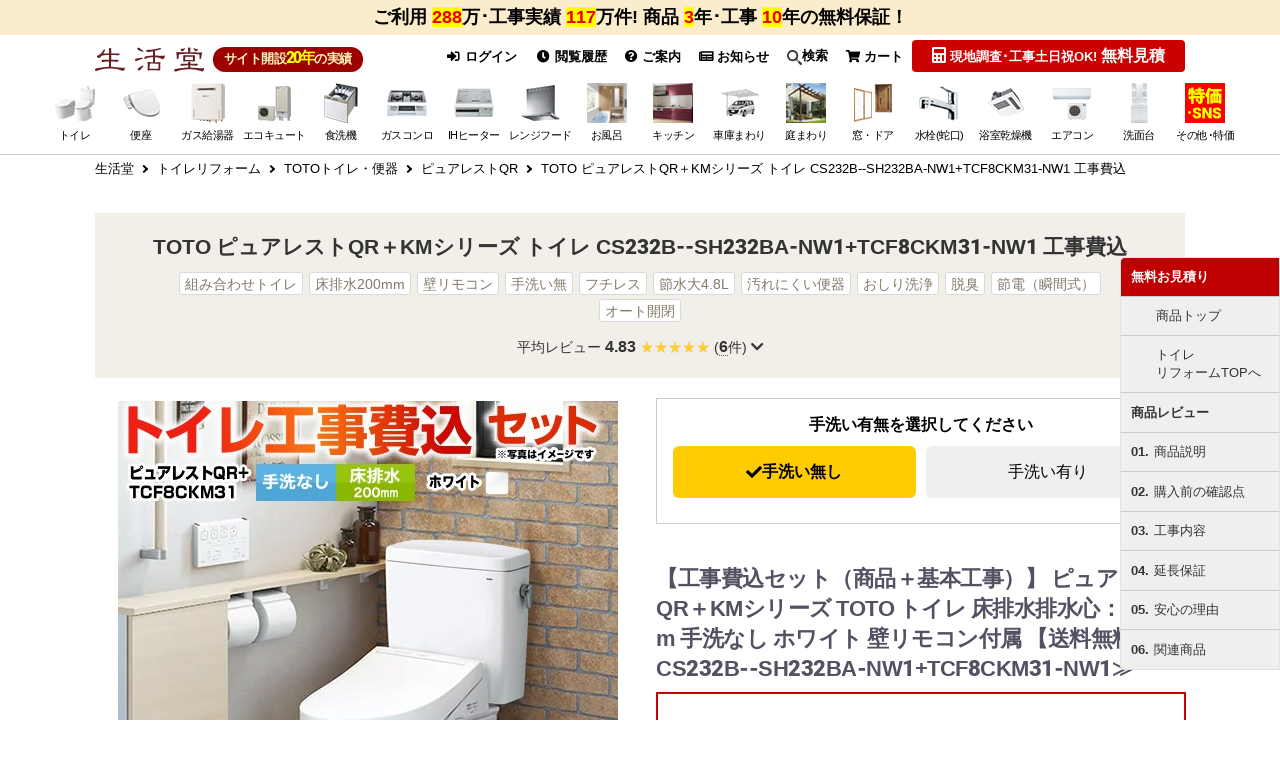

--- FILE ---
content_type: text/html; charset=UTF-8
request_url: https://www.seikatsu-do.com/toilet_set/toto/purerest_qr/TSET-QR9-WHI-0/
body_size: 52770
content:
<!doctype html>
<html lang="ja">
<head prefix="og: http://ogp.me/ns# fb: http://ogp.me/ns/fb# product: http://ogp.me/ns/product#">

    <meta charset="utf-8">
    <meta name="viewport" content="width=device-width, initial-scale=1">

    <meta name="eccube-csrf-token" content="4j_YFn72Wk7UpJkD79Nu1HqglqgmQz1SgN1yUa1J5xU">

                                
                
            
    
                                                        
                                        
                
    <title>TOTO ピュアレストQR＋KMシリーズ トイレ CS232B--SH232BA-NW1+TCF8CKM31-NW1 工事費込 | トイレリフォーム | 生活堂</title>

    
        
                            
            <meta name="description" content="「【工事費込セット（商品＋基本工事）】 ピュアレストQR＋KMシリーズ TOTO トイレ 床排水排水心：200mm 手洗なし ホワイト 壁リモコン付属 【送料無料】≪CS232B--SH232BA-NW1+TCF8CKM31-NW1≫」の商品を紹介します。">
    
    
        
            
                
                                                                                
                                        
        
    
        <meta property="og:url" content="https://www.seikatsu-do.com/toilet_set/toto/purerest_qr/TSET-QR9-WHI-0/" />
    <meta property="og:title" content="生活堂 / TOTO ピュアレストQR＋KMシリーズ トイレ CS232B--SH232BA-NW1+TCF8CKM31-NW1 工事費込 | トイレリフォーム" />
    <meta property="og:description" content="「【工事費込セット（商品＋基本工事）】 ピュアレストQR＋KMシリーズ TOTO トイレ 床排水排水心：200mm 手洗なし ホワイト 壁リモコン付属 【送料無料】≪CS232B--SH232BA-NW1+TCF8CKM31-NW1≫」の商品を紹介します。" />
    <meta property="og:site_name" content="生活堂" />

                    <meta property="og:type" content="product" />
        <meta property="og:image" content="https://www.seikatsu-do.com/upload/save_image/tset-qr9-whi-0.jpg" />
    
                            
    <link rel="canonical" href="https://www.seikatsu-do.com/toilet_set/toto/purerest_qr/TSET-QR9-WHI-0/" />

    
    
    <link rel="icon" href="/user_data/assets/img/common/favicon.ico">

        <link rel="stylesheet" href="/template/default/assets/js/lib/bootstrap-3.3.7/dist/css/bootstrap.min.css">

<link rel="stylesheet" href="/template/default/assets/js/plugin/slick-1.8.1/slick/slick.css">
<link rel="stylesheet" href="/template/default/assets/js/plugin/slick-1.8.1/slick/slick-theme.css">

    
        <link rel="stylesheet" href="/template/default/assets/css/style.css">
    <link rel="stylesheet" href="/template/default/assets/css/common/fawesome.css" media="all" id="fawsome_change" />
<link rel="stylesheet" href="/template/default/assets/css/common/table.css" />

<link rel="stylesheet" href="/template/default/assets/css/common/swiper.css" />

<link rel="stylesheet" href="/template/default/assets/css/magnific-popup.css">
<link rel="stylesheet" href="/template/default/assets/css/common/common.css" media="all" />

<link rel="stylesheet" href="/template/default/assets/css/common/iframe.css" media="only screen and (min-width: 750px)" />

    <link rel="stylesheet" href="/template/default/assets/css/category.css" media="only screen and (min-width: 750px)" />
    
<link rel="stylesheet" href="/template/default/assets/css/singlepage.css" media="only screen and (min-width: 750px)" />
<link rel="stylesheet" href="/template/default/assets/css/common/pc-style.css" media="only screen and (min-width: 750px)" />
<link rel="stylesheet" href="/template/default/assets/css/common/ipad.css" media="only screen and (min-width:768px) and ( max-width:1024px)" />



      <link rel="stylesheet" href="/template/default/assets/css/useful_pc.css" media="only screen and (min-width: 750px)" />
    <link rel="stylesheet" href="/template/default/assets/css/lp_pc.css" media="only screen and (min-width: 750px)" />
    <link rel="stylesheet" href="/template/default/assets/css/toilet_set/cf.css">
  <link rel="stylesheet" href="/template/default/assets/css/toilet_set/cloth.css">
  <link rel="stylesheet" href="/template/default/assets/css/toilet_set/keyword.css">
  <link rel="stylesheet" href="/template/default/assets/css/toilet_set/rnk.css">
  <link rel="stylesheet" href="/template/default/assets/css/toilet_set/toilet.css">
  <link rel="stylesheet" href="/template/default/assets/css/toilet_set/toilet_set_area.css">
  <link rel="stylesheet" href="/template/default/assets/css/toilet_set/toilet_set_att.css">
  <link rel="stylesheet" href="/template/default/assets/css/toilet_set/toilet_set_mk.css">
  <link rel="stylesheet" href="/template/default/assets/css/toilet_set/toisetset.css">






      <link rel="stylesheet" href="/template/default/assets/css/useful_pc.css" media="only screen and (min-width: 750px)" />
    <link rel="stylesheet" href="/template/default/assets/css/lpbase_pc.css" media="only screen and (min-width: 750px)">
  
















































































































    
            
    <style>

        /*商品画像複数用*/
        @media screen and (max-width: 750px){
            .product_detail .ec-productRole{ display: inline-flex;}
        }
        /* ipad 縦 */
        @media only screen and (min-width: 768px) and (max-width: 1024px) {
            .product_detail .ec-grid2,
            .product_detail .slick-list{ width: 100% !important;}
        }

                
                .sppg_badge{ position: absolute; right:0;}
        .sppg_badge.size100{ width: 40%; z-index:1;}
        .badgebnr{ z-index:1;}

    </style>
    <script src="/template/default/assets/js/lib/jquery-3.3.1.min.js"></script>
    <script>
        var ajaxTokenFlg = false;
        // 工事可能判定APIに下記ヘッダーがCORS許可されていない為、お見積りページ、商品詳細画面では下記ヘッダーを含めないようにする
        
                            var gaUserId = '';
            </script>

          <script src="/template/default/assets/js/common/swiper.min.js"></script>
<script src="/template/default/assets/js/common/jquery.lazyload.min.js"></script>
<script src="/template/default/assets/js/plugin/jquery.matchHeight-min.js"></script>
<script src="/template/default/assets/js/plugin/jquery.magnific-popup.min.js"></script>
<script src="/template/default/assets/js/common/nav.js"></script>
<script src="/template/default/assets/js/plugin/modal.js"></script>
<script src="/template/default/assets/js/set.js"></script>
<script src="/template/default/assets/js/common/site_common.js"></script>



        <!--Googleアナリティクス用twig-->


    <script async src="https://www.googletagmanager.com/gtag/js?id=G-9DJ5BKCBMZ"></script>
    <script type="text/javascript">
        // Google Analytics(UA+GA4)
        window.dataLayer = window.dataLayer || [];
        function gtag(){dataLayer.push(arguments);}
        gtag('js', new Date());

        if(typeof gaUserId !== 'undefined' && gaUserId != ''){
            gtag('config', 'G-9DJ5BKCBMZ', {'user_id': gaUserId});

                        gtag('config', 'G-FLMPYZL4S5', {'user_id': gaUserId});
            gtag('config', 'G-52P432W5G4', {'user_id': gaUserId});

            gtag('config', 'UA-1553086-29', {'user_id': gaUserId});
            gtag('set', 'user_properties', {'crm_id' : gaUserId });
        }else{
            gtag('config', 'G-9DJ5BKCBMZ');

                        gtag('config', 'G-FLMPYZL4S5');
            gtag('config', 'G-52P432W5G4');

            gtag('config', 'UA-1553086-29');
        }

                gtag('config', 'AW-856389215');
        gtag('config', 'AW-10785752549');
    </script>


                    <script type="text/javascript">
        (function(c,l,a,r,i,t,y){
            c[a]=c[a]||function(){(c[a].q=c[a].q||[]).push(arguments)};
            t=l.createElement(r);t.async=1;t.src="https://www.clarity.ms/tag/"+i;
            y=l.getElementsByTagName(r)[0];y.parentNode.insertBefore(t,y);
        })(window, document, "clarity", "script", "qv6u0rnxb2");
    </script>
        

    <!--ページ用js-->





        
                                    <!-- ▼【Critioトラッキング】商品詳細ページ -->
                                                <script type="text/javascript" src="//static.criteo.net/js/ld/ld.js" async="true"></script>
        <script type="text/javascript">
            window.criteo_q = window.criteo_q || [];
            window.criteo_q.push(
                { event: "setAccount", account: 22901 },
                { event: "setSiteType", type: "d" },
                { event: "viewItem", item: "TSET-QR9-WHI-0" }
            );
        </script>
                    
                <!-- ▲【Critioトラッキング】商品詳細ページ -->
    
            
        <link rel="stylesheet" href="/user_data/assets/css/customize.css">

        


            
                                                        



        <!-- TETORI basic tag -->
<script type="text/javascript">
	(function (w, d, s, u) {
	_wsq = w._wsq || (_wsq = []);
	_wsq.push(['init', u, 501]);
	_wsq.push(['domain', 'www.seikatsu-do.com']);
	_wsq.push(['domain', 'lifeone.me']);
	var a = d.createElement(s); a.async = 1; a.charset='UTF-8'; a.src = 'https://cdn.' + u + '/share/js/tracking.js';
	var b = d.getElementsByTagName(s)[0]; b.parentNode.insertBefore(a, b);
	})(window, document, 'script', 'tetori.link');
</script>


        <!-- Yahoo Code for your Target list -->

<script type="text/javascript">
/* Yahoo Code for your Target list / YSS */
/* <![CDATA[ */
var yahoo_ss_retargeting_id = 1000383682;
var yahoo_sstag_custom_params = window.yahoo_sstag_params;
var yahoo_ss_retargeting = true;
/* ]]> */
</script>
<script type="text/javascript" src="//s.yimg.jp/images/listing/tool/cv/conversion.js">
</script>
<noscript>
<div style="display:inline;">
<img height="1" width="1" style="border-style:none;" alt="" src="//b97.yahoo.co.jp/pagead/conversion/1000383682/?guid=ON&script=0&disvt=false"/>
</div>
</noscript>


<script type="text/javascript" language="javascript">
/* Yahoo Code for your Target list / YDN */
/* <![CDATA[ */
var yahoo_retargeting_id = 'FIZWMG6V8W';
var yahoo_retargeting_label = '';
var yahoo_retargeting_page_type = '';
var yahoo_retargeting_items = [{item_id: '', category_id: '', price: '', quantity: ''}];
/* ]]> */
</script>
<script type="text/javascript" language="javascript" src="//b92.yahoo.co.jp/js/s_retargeting.js"></script>


</head>
<body id="page_product_detail_by_slug_3" class="product_detail">


<div class="ec-layoutRole">

                <div class="ec-layoutRole__header">
                                            <!-- ▼ヘッダー(商品検索・ログインナビ・カート) -->
                    		<header class="gnsearchConts">
		<div class="newsarea bgpaleorange js-addMagin01_sp js-addMagin02_pc pda5 ">
			<div class="box_def flxlist flex_wrap flex_betw sp-bac f80p">

								<div class="pcl100 spl70 fwb fsp18 text-left ">
					<div class="text-center ">
						<div for="trigger_camp" class="notice_imgs_title imghover open_button fwn">
							<span class="dinblock fwb ">ご利用
								<span class="bgyellow fsp18 clr_red">288</span>万･工事実績
								<span class="bgyellow fsp18 clr_red">117</span>万件!
								商品
									<span class="bgyellow fsp18 clr_red">3</span>年･工事
									<span class="bgyellow fsp18 clr_red">10</span>年の無料保証！
															</span>
						</div>
					</div>
				</div>

																	
			</div>
		</div>

		
		
									
				
				
				
							<div class="js-fix_header01_sp js-fix_header02_pc">
	
<div class="menu-container pdt5">
	<div class="box_def">

		
		<div class="gnavi_wrap dflex">
			<div class="hmenu flxlist">

				<div class="pcl25 ipl_h01 flxlist flex_betw">
										<span class="pcl40 spl100">
						<a href="https://www.seikatsu-do.com/" class="menu_logo dblock"><img src="https://www.seikatsu-do.com/img/common/logo/menu_logo.svg" alt="トイレやガス給湯器の交換リフォーム激安専門店　生活堂" class="wauto" width="113" height="25"></a>
					</span>
					<span class="h_estb pcl55 spl30 fwb">サイト開設<span class="f110p">20年</span>の実績</span>
									</div>

								<div class="pcl75 ipl_h02">
					<input type="checkbox" id="modal01" class="modalCheck">
					<input type="checkbox" id="modal02" class="modalCheck">
					<div class="h01modal flxlist">
																														<a href="https://www.seikatsu-do.com/mypage/login" class="btnlabel f80p"><i class="ec-headerNav__itemIcon fas fa-sign-in-alt fa-fw"></i> ログイン</a>
								
																<a href="https://www.seikatsu-do.com/product_history.php" class="btnlabel f80p"><i class="ec-headerNav__itemIcon fas fa-clock fa-fw"></i> 閲覧履歴</a>

																		<label for="trigger06" class="open_button btnlabel f80p"><i class="ec-headerNav__itemIcon fas fa-question-circle"></i> ご案内</label>

<div class="corr_area">
	<div class="modal_wrap">

		<input id="trigger06" class="trigg" type="checkbox">
		<div class="modal_overlay">
			<label for="trigger06" class="modal_trigger"></label>
			<div class="modal_content infomdl prelative">
								<label for="trigger06" class="close_button hmdl">
					<i class="fas fa-times-circle"></i>
				</label>

				<div class="innavi pcinf imghover">
					<div class="flxlist flex_wrap flex_betw textCenter">
						<div class="pcl33 spl100 pcinf01 flxlist flex_center flex_wrap">
							<a href="https://www.seikatsu-do.com/campaign/">
								<div class="action_hover cap_banner mgb5">
									<img src="https://www.seikatsu-do.com/img/common/top_img/cupon_banner_pcsize.png">
								</div>
							</a>
							<p class="pcl100 fwb imghover">
								<a href="https://www.seikatsu-do.com/information/jutaku-shoene2025.php" class="dblock">
									<img src="https://www.seikatsu-do.com/img/common/sale/jutaku-shoene2025.jpg" alt="住宅省エネ2025キャンペーン" class="wauto">
								</a>
							</p>
						</div>
						<div class="pcl33 spl100 pcinf02 flex_wrap">
							<a href="https://www.seikatsu-do.com/reason.php" class="bgpale pda5 border03 border-r02 w100 dblock fwb mgb5">
								<p class="flxlist flex_center flex_wrap flex_alcn f90p fwb">
									<span class="pcl60 spl60 comright">
										ご利用<cite class="f160p fRed">288</cite>万件突破!<br>生活堂が選ばれる理由
									</span>
									<span class="pcl30 spl35">
										<img src="https://www.seikatsu-do.com/img/common/common/kjp-icon03.png" alt="表彰写真" class="wauto wmx">
									</span>
								</p>
							</a>
							<a href="https://www.seikatsu-do.com/construction/area.php" class="bgpale pda5 border03 border-r02 w100 dblock fwb mgb5">
								<div class="flxlist flex_center flex_wrap flex_alcn">
									<p class="pcl70 spl70 f80p mgt5 lineh120">工事実績<span class="fRed"><cite class="fsp18 fRed">117</cite>万件</span>突破!<br>経験豊富なスタッフがお伺いします！</p>
									<p class="pcl23 spl25"><img src="https://www.seikatsu-do.com/img/common/common/kjp-icon02.png" alt="工事スタッフ写真" class="wauto"></p>
								</div>
								<span class="dblock mgt5 comright f120p"><i class="fas fa-map-marker-alt"></i>工事対応エリアはこちら</span>
							</a>
						</div>
						<div class="pcl30 spl100 pcinf03 flex_wrap">
							<p class="pcl100 textCenter imghover mgb5">
								<a href="https://www.seikatsu-do.com/site_guide/guarantee_free.php" class="nop dblock"><img src="//www.security-page.net/img/common/guarantee/guarantee_br.gif" alt="保証について" class="wauto wmx"></a>
							</p>
							<p class="pcl100 fwb imghover">
								<a href="https://www.seikatsu-do.com/campaign/price_warranty.php" class="dblock">
								<img src="https://www.seikatsu-do.com/img/common/sale/mtmr_btn.gif" alt="最安値保証" class="wauto">
								</a>
							</p>
						</div>
					</div>

					<div class="main_list fwn f90p">
						<ul class="flxlist flex_wrap flex_around undermenu estimatemdl_in w100">
							<li class="pcl20 spl100 mgb20">
								<p class="populer_hd under_2nd fwb bgwhite border-r03 pda5 textCenter mglr5">ご利用案内</p>
								<ul class="under_2nd pda5">
									<li><a href="https://www.seikatsu-do.com/site_guide/">はじめての方へ</a></li>
									<li><a href="https://www.seikatsu-do.com/abouts.php">当店について</a></li>
									<li><a href="https://www.seikatsu-do.com/reason.php">生活堂が選ばれる理由</a></li>
									<li><a href="https://www.seikatsu-do.com/faq/">よくある質問</a></li>
																		<li><a href="https://www.seikatsu-do.com/mail.php">お問い合わせ</a></li>
																		<li><a href="https://www.seikatsu-do.com/campaign/">キャンペーン・クーポン</a></li>
									<li><a href="https://www.seikatsu-do.com/item_category.php">商品カテゴリ一覧</a></li>
								</ul>
							</li>
							<li class="pcl25 spl100 mgb20">
								<p class="populer_hd under_2nd fwb bgwhite border-r03 pda5 textCenter mglr5">お買い物について</p>
								<ul class="under_2nd pda5">
									<li><a href="https://www.seikatsu-do.com/site_guide/order.php">ご注文方法</a></li>
									<li><a href="https://www.seikatsu-do.com/site_guide/payment.php">送料・お支払い方法・領収書</a></li>
									<li><a href="https://www.seikatsu-do.com/site_guide/ship.php">お届け日のご案内</a></li>
									<li><a href="https://www.seikatsu-do.com/site_guide/guarantee_free.php">保証について</a></li>
																		<li><a href="https://www.seikatsu-do.com/site_guide/cancel.php">キャンセル・返品について</a></li>
									<li><a href="https://www.seikatsu-do.com/mail.php#calendar_area">営業日・営業時間のご案内</a></li>
								</ul>
							</li>
							<li class="pcl30 spl100 mgb20">
								<p class="populer_hd under_2nd fwb bgwhite border-r03 pda5 textCenter mglr5">工事のご案内・施工実績・お客様の声</p>
								<ul class="under_2nd pda5">
									<li><a href="https://www.seikatsu-do.com/site_guide/flow.php">工事の流れ</a></li>
									<li><a href="https://www.seikatsu-do.com/construction/">工事費について</a></li>
									<li><a href="https://www.seikatsu-do.com/construction/area.php">工事対応エリア</a></li>
									<li><a href="https://www.seikatsu-do.com/staff.php">工事スタッフ紹介</a></li>
																											<li><a href="//lifeone.me/blog_common/seikatsu/" target="_blank">住宅設備の施工事例</a></li>
									<li><a href="//www.lifeone.jp/reform-blog/" target="_blank">キッチン・お風呂のリフォーム事例</a></li>
									<li><a href="https://www.seikatsu-do.com/exterior/carport/customers_voice.php">エクステリアの施工事例</a></li>
									<li><a href="https://www.seikatsu-do.com/review.php?isPhoto=true">お客様の声</a></li>
								</ul>
							</li>
							<li class="pcl25 spl100 mgb20">
								<p class="populer_hd under_2nd fwb bgwhite border-r03 pda5 textCenter mglr5">レビュー・読み物・お知らせ</p>
								<ul class="under_2nd pda5">
																																				<li><a href="https://www.seikatsu-do.com/information/">最新情報・お知らせ</a></li>
									<li><a href="https://www.seikatsu-do.com/report/">活動レポート・メーカーイベント</a></li>
									<li><a href="https://www.seikatsu-do.com/column/">生活堂コラム</a></li>
									<li><a href="https://www.seikatsu-do.com/media/youtube.php">生活堂YouTube動画ギャラリー</a></li>
									<li><a href="https://www.seikatsu-do.com/media/">生活堂のSNSについて</a></li>
									<li><a href="https://www.seikatsu-do.com/subsidy.php">補助金について</a></li>
																	</ul>
							</li>
						</ul>
					</div>

					<div class="fwn f90p mgt10 ">
						<ul class="under_2nd w100 flxlist flex_wrap">
							<li class="pcl25 spl100"><a href="https://www.seikatsu-do.com/abouts.php" class="comright pda5 dblock noborder">会社概要</a></li>
							<li class="pcl25 spl100"><a href="https://www.seikatsu-do.com/entryform/" class="comright pda5 dblock noborder">採用情報</a></li>
							<li class="pcl25 spl100"><a href="https://www.seikatsu-do.com/entryform/form_supplier.php" class="comright pda5 dblock noborder">新規納入業者様募集</a></li>
							<li class="pcl25 spl100"><a href="https://www.seikatsu-do.com/entryform/form_partner.php" class="comright pda5 dblock noborder">工事協力店様募集</a></li>
														<li class="pcl25 spl100"><a href="https://www.seikatsu-do.com/btob.php" class="comright pda5 dblock noborder">大規模修繕リフォーム</a></li>
							<li class="pcl25 spl100"><a href="https://www.seikatsu-do.com/washlet/hotel.php" class="comright pda5 dblock noborder">ホテル用温水洗浄便座</a></li>
						</ul>
					</div>

				</div>

			</div>
		</div>

	</div>
</div>
								
								<a href="https://www.seikatsu-do.com/information/" class="btnlabel f80p prelative">
									<i class="ec-headerNav__itemIcon fas fa-newspaper"></i> お知らせ
																										</a>
											<label for="trigger05" class="open_button btnlabel f80p"><img class="width15" src="https://www.seikatsu-do.com/img/common/top_img/search_icon.svg" alt="虫眼鏡">検索</label>
	
	<div class="search_product_block prelative">
		<div class="corr_area">

			<div class="modal_wrap">
				<input id="trigger05" class="trigg" type="checkbox">
				<div class="modal_overlay">
					<label for="trigger05" class="modal_trigger"></label>
					<div class="modal_content searchmdl pabsolute">
						<label for="trigger05" class="close_button hmdl">
							<i class="fas fa-times-circle"></i>
						</label>
												
				
						
				<div class="lptop-tab-wrap imghover">
			<input id="tabbx-word" type="radio" name="tabbxsearch" class="lptop-tab-switch" checked="checked"/>
			<label class="lptop-tab-label col_hook pcl48 spl48" for="tabbx-word">
				<span class="dblock mgt5 comdown">キーワードなど<br class="t-sp">から探す</span>
			</label>
			<div class="lptop-tab-content mgt10">
	
		<form method="get" class="searchform" action="/products/list.php">

					<div id="searchProductDeatil" class="product_detail_block" style="display:block;">
			
			<div class="ec-headerSearch__keyword insearch_box mgb10">
				<div class="insearch_head">検索キーワード</div>
				<div class="ec-input insearch_main">
					<input type="search" name="name" maxlength="50" class="search-name" placeholder="例：特価" onKeyUp="setWordBtnColor(&quot;#searchProductDeatil&quot;);" />
				</div>
			</div>

						<div class="insearch_box mgb5">
				<div class="insearch_head">除外するキーワード</div>
				<div class="ec-input insearch_main"><input type="search"  id="SearchProductDetail_exclusion" name="SearchProductDetail[exclusion]" onKeyUp="setWordBtnColor(&quot;#searchProductDeatil&quot;);" /></div>
			</div>

						<div class="insearch_box flxlist">
				<div class="insearch_head">おすすめキーワード</div>
				<div class="insearch_main pcl80 spl100 flxlist flex_wrap">
					<div data-pid="#searchProductDeatil" data-word="工事費込" data-exclusion="" class="jsSearchType textCenter border03 border-r04 fwb pda5 mgb10 pcl18 spl45 f90p search_word_btn">工事費込セット</div>
					<div data-pid="#searchProductDeatil" data-word="" data-exclusion="工事費 延長保証 部材 オプション" class="jsSearchType textCenter border03 border-r04 fwb pda5 mgb10 pcl18 spl45 f90p search_word_btn">商品のみ</div>
					<div data-pid="#searchProductDeatil" data-word="旧モデル売り尽くし" data-exclusion="" class="jsSearchType textCenter border03 border-r04 fwb pda5 mgb10 pcl18 spl45 f90p search_word_btn">型落ち売り尽くし</div>
															<div data-pid="#searchProductDeatil" data-word="特価スペシャル" data-exclusion="" class="jsSearchType textCenter border03 border-r04 fwb pda5 mgb10 pcl18 spl45 f90p search_word_btn">限定特価商品</div>
					<p class="f80p fwn pcl50 spl100 mgb10">※ボタンを押すとキーワードがセットされます。</p>
				</div>
			</div>

						<div class="insearch_box mgb10">
				<div class="insearch_head">カテゴリ絞り込み</div>
				<div class="insearch_main ec-headerSearch__category_box">
					<div class="ec-select ec-select_search insearch_main" data-pid="#searchProductDeatil">
						            <select  id="category" name="category_id" class="category_id"><option value="">全てのカテゴリ</option><option value="116">トイレ</option><option value="103">温水洗浄便座</option><option value="24">食器洗い乾燥機</option><option value="2654">ガス給湯器</option><option value="52">エコキュート</option><option value="2687">瞬間湯沸器</option><option value="3807">ガスふろがま</option><option value="3808">石油給湯器</option><option value="21">ビルトインガスコンロ</option><option value="17">IHクッキングヒーター</option><option value="7">レンジフード</option><option value="3966">カーポート</option><option value="6527">サイクルポート・駐輪場</option><option value="7421">EV充電器</option><option value="6529">ウッドデッキ</option><option value="6528">テラス屋根</option><option value="7146">バルコニー屋根</option><option value="3965">内窓</option><option value="3967">玄関ドア</option><option value="3968">ドアホン</option><option value="3972">郵便受け・ポスト</option><option value="2032">物置</option><option value="29">キッチン水栓</option><option value="109">浴室水栓</option><option value="3">洗面水栓</option><option value="36">アルカリイオン整水器</option><option value="40">浄水器&amp;カートリッジ</option><option value="258">浴室換気乾燥機</option><option value="165">ルームエアコン</option><option value="7696">業務用機器</option><option value="2480">衣類乾燥機(ガス式 乾太くん・電気式)</option><option value="114">浴室テレビ</option><option value="193">洗面化粧台</option><option value="164">生活家電</option><option value="15">電気昇降吊戸棚</option><option value="57">延長保証</option><option value="232">工事費</option></select>
    
					</div>
					<div class="insearch_head insearch_head_subcat">子カテゴリ絞り込み</div>
					<div class="ec-select ec-select_search insearch_main insearch_main_subcat" data-pid="#searchProductDeatil">
						            <select  id="child_category" name="child_category_id" class="child_category_id"><option value="">全ての子カテゴリ</option><optgroup label="116">
                <option value="7949">福袋</option><option value="7905">紙巻器</option><option value="7906">タオル掛け</option><option value="7907">手すり</option><option value="117">TOTO</option><option value="2208">LIXIL</option><option value="118">パナソニック</option><option value="119">オプション</option><option value="1003">ハンドドライヤー</option><option value="3822">延長保証</option><option value="3823">工事費</option><option value="4264">クッションフロア</option><option value="4265">壁紙クロス</option></optgroup><optgroup label="40">
                <option value="7767">東レ</option><option value="7764">KVK</option><option value="7765">タカラスタンダード</option><option value="7766">ハーマン</option><option value="7758">クリナップ</option><option value="41">三菱レイヨン(クリンスイ)</option><option value="42">メイスイ</option><option value="43">KITZ MICRO FILTER(キッツマイクロフィルター)</option><option value="46">シーガルフォー</option><option value="59">パナソニック</option><option value="558">TOTO</option><option value="559">LIXIL(INAX)</option><option value="562">トクラス</option></optgroup><optgroup label="7696">
                <option value="7697">業務用食器洗浄機</option><option value="7698">業務用厨房機器</option><option value="7699">業務用炊飯器</option><option value="7700">業務用製氷機</option><option value="7701">業務用冷凍冷蔵機器</option><option value="7706">ウォータークーラー</option><option value="7709">業務用冷凍庫</option><option value="7711">ショーケース</option></optgroup><optgroup label="17">
                <option value="7645">福袋</option><option value="7776">クリナップ</option><option value="18">パナソニック</option><option value="33">電気オーブンレンジ</option><option value="56">三菱</option><option value="80">日立</option><option value="108">オプション・部材</option><option value="520">三化工業</option><option value="521">アイリスオーヤマ</option><option value="4059">工事費</option></optgroup><optgroup label="164">
                <option value="7315">キッチン家電</option><option value="7210">コーヒーメーカー</option><option value="7287">金庫</option><option value="233">洗濯機</option><option value="234">冷蔵庫</option><option value="2072">冷凍庫</option><option value="235">ヒーター・ストーブ</option><option value="2405">室内物干しユニット</option><option value="965">掃除機</option><option value="570">炊飯器</option><option value="985">業務用厨房器具</option><option value="2075">電気ケトル・ポット</option></optgroup><optgroup label="165">
                <option value="7157">福袋</option><option value="7778">マルチエアコン</option><option value="166">ダイキン</option><option value="167">パナソニック</option><option value="168">東芝</option><option value="169">シャープ</option><option value="170">三菱</option><option value="173">富士通ゼネラル</option><option value="184">日立</option><option value="412">三菱重工</option><option value="450">コロナ</option><option value="6831">ハイセンス</option><option value="2132">スポットエアコン</option><option value="242">業務用エアコン</option></optgroup><optgroup label="103">
                <option value="7775">便座福袋</option><option value="104">TOTO</option><option value="105">パナソニック</option><option value="239">LIXIL</option><option value="174">東芝</option><option value="7834">さつき</option><option value="113">オプション</option><option value="3824">延長保証</option><option value="6185">工事費</option></optgroup><optgroup label="24">
                <option value="7812">福袋</option><option value="26">パナソニック</option><option value="28">リンナイ</option><option value="87">三菱</option><option value="3961">ミーレ</option><option value="204">ガゲナウ</option><option value="205">AEG</option><option value="5035">ボッシュ</option><option value="5745">クリナップ</option><option value="5746">アイリスオーヤマ</option><option value="5750">アイネクス</option><option value="5751">シロカ</option><option value="5752">ベルソス</option><option value="25">オプション・部材</option><option value="58">オリジナルドアパネル</option><option value="3818">卓上型食器洗い乾燥機</option><option value="3910">工事費</option></optgroup><optgroup label="21">
                <option value="7811">福袋</option><option value="957">リンナイ</option><option value="908">パロマ</option><option value="2070">ノーリツ(ハーマン)</option><option value="245">オプション・部材</option><option value="1">ガスオーブンレンジ</option><option value="88">ガステーブル</option><option value="188">ドロップインコンロ</option><option value="3911">工事費</option></optgroup><optgroup label="7">
                <option value="7833">カクダイ</option><option value="9">東芝</option><option value="203">リンナイ</option><option value="240">クリナップ</option><option value="247">アリアフィーナ</option><option value="419">富士工業</option><option value="551">パナソニック</option><option value="554">三菱</option><option value="788">ノーリツ</option><option value="5176">タカラスタンダード</option><option value="5177">パロマ</option><option value="4060">工事費</option></optgroup><optgroup label="29">
                <option value="7894">タカギ（takagi）</option><option value="7810">福袋</option><option value="30">LIXIL(INAX)</option><option value="31">TOTO</option><option value="2099">KVK</option><option value="2195">三菱レイヨン</option><option value="2438">三栄</option><option value="2471">カクダイ</option><option value="4171">サイエンス</option><option value="5743">シーガルフォー</option><option value="5744">キッツマイクロフィルター</option><option value="5813">トクラス</option><option value="5817">分岐水栓</option><option value="4057">工事費</option><option value="112">オプション・部材</option></optgroup><optgroup label="109">
                <option value="7892">福袋</option><option value="110">TOTO</option><option value="120">INAX</option><option value="2439">三栄</option><option value="2468">KVK</option><option value="2472">カクダイ</option><option value="4058">工事費</option><option value="4172">サイエンス ミラブルシャワーヘッド・ミラバス</option><option value="567">オプション・部材</option></optgroup><optgroup label="3">
                <option value="7893">福袋</option><option value="7895">タカギ</option><option value="4">LIXIL(INAX)</option><option value="5">TOTO</option><option value="2100">KVK</option><option value="2440">三栄</option><option value="2474">カクダイ</option><option value="4056">工事費</option></optgroup><optgroup label="3966">
                <option value="6262">大仙</option><option value="6211">生活堂オリジナル</option><option value="4258">三協アルミ</option><option value="4257">リクシル(LIXIL)</option><option value="3995">工事費</option><option value="4256">YKK AP</option></optgroup><optgroup label="258">
                <option value="7692">工事費</option><option value="7569">リンナイ</option><option value="7570">ノーリツ</option><option value="5575">マックス</option><option value="5574">高須産業</option><option value="5573">三菱</option><option value="260">東芝</option><option value="501">TOTO</option><option value="553">パナソニック</option><option value="2345">換気扇</option></optgroup><optgroup label="2480">
                <option value="7348">電気式</option><option value="7347">ガス式</option></optgroup><optgroup label="6527">
                <option value="7422">工事費</option><option value="6661">生活堂オリジナル</option><option value="6537">YKK AP</option><option value="6536">リクシル(LIXIL)</option></optgroup><optgroup label="7421">
                <option value="7439">工事費</option><option value="7432">パナソニック</option></optgroup><optgroup label="6529">
                <option value="6933">リクシル(LIXIL)</option><option value="6932">YKK AP</option></optgroup><optgroup label="6528">
                <option value="7143">YKK AP</option><option value="7074">リクシル(LIXIL)</option></optgroup><optgroup label="193">
                <option value="7901">工事費</option><option value="194">パナソニック</option><option value="413">オプション</option><option value="547">TOTO</option><option value="2350">LIXIL</option></optgroup><optgroup label="36">
                <option value="38">パナソニック</option></optgroup><optgroup label="2654">
                <option value="7891">福袋</option><option value="2661">ノーリツ</option><option value="2655">リンナイ</option><option value="4064">パロマ</option><option value="2667">パーパス</option><option value="3926">工事費</option></optgroup><optgroup label="114">
                <option value="115">ツインバード</option><option value="122">ノーリツ</option><option value="123">リンナイ</option></optgroup><optgroup label="232">
                <option value="492">工事費チケット</option><option value="4061">リフォームチケット</option></optgroup><optgroup label="52">
                <option value="53">パナソニック</option><option value="54">三菱</option><option value="55">ダイキン</option><option value="60">日立</option><option value="98">東芝</option><option value="448">コロナ</option><option value="3983">工事費</option></optgroup><optgroup label="2687">
                <option value="7910">福袋</option><option value="2688">リンナイ</option><option value="2692">ノーリツ</option><option value="2696">パロマ</option></optgroup><optgroup label="3807">
                <option value="5204">リンナイ</option><option value="5203">ノーリツ</option></optgroup><optgroup label="3808">
                <option value="5202">ノーリツ</option><option value="3928">コロナ</option></optgroup><optgroup label="3965">
                <option value="3984">工事費</option><option value="4325">YKKAP</option><option value="4326">LIXIL</option></optgroup><optgroup label="3967">
                <option value="4054">工事費</option></optgroup><optgroup label="3968">
                <option value="131">パナソニック</option><option value="190">アイホン</option></optgroup><optgroup label="2032">
                <option value="2033">タクボ</option><option value="2034">イナバ</option><option value="2035">ヨドコウ</option></optgroup></select>
    
					</div>
				</div>
			</div>

						<div class="insearch_box mgb10">
				<div class="insearch_head">価格帯</div>
				<div class="insearch_main flxlist flex_alcn">
					<p class="pcl15 spl30"><input type="text"  id="SearchProductDetail_price_l" name="SearchProductDetail[price_l]" maxlength="8" placeholder="円" /></p>
					<p class="pcl05 spl10 textCenter">～</p>
					<p class="pcl15 spl30"><input type="text"  id="SearchProductDetail_price_h" name="SearchProductDetail[price_h]" maxlength="8" placeholder="円" /></p>
				</div>
			</div>
						<div class="insearch_box mgb10">
				<div class="insearch_head">電話問合わせ番号</div>
				<div class="insearch_main"><input type="text"  id="SearchProductDetail_contact_no" name="SearchProductDetail[contact_no]" maxlength="10" /></div>
			</div>

			<button class="ec-headerSearch__keywordBtn" type="submit">
														<div class="ec-icon">
						検索する
						<i class="fas fa-search"></i>
					</div>
							</button>
		</div>

				
	</form>

				</div><!-- lptop-tab-content -->
		<input id="tabbx-category" type="radio" name="tabbxsearch" class="lptop-tab-switch"/>

					
			<label class="lptop-tab-label col_hook pcl48 spl48" for="tabbx-category">
				<span class="dblock mgt5 comdown">他の方法で<br class="t-sp">トイレを探す</span>
			</label>
			<div class="lptop-tab-content mgt10">
				<div class="product_detail_block">
					<ul class="flxlist flex_wrap flex_around">
						<li class="pcl48 spl100 mgb20"><a href="/toilet_set/itemlist.php" class="combtn combtn07 fwb">工事費込セットを絞り込み検索 <i class="fa fa-chevron-circle-right" aria-hidden="true"></i></a></li>
						<li class="pcl48 spl100 mgb20"><a href="/toilet_set/ranking.php" class="combtn combtn07 fwb">売れ筋・ランキングから探す <i class="fa fa-chevron-circle-right" aria-hidden="true"></i></a></li>
						<li class="pcl48 spl100 mgb20"><a href="/toilet_set/compare_maker.php" class="combtn combtn07 fwb">メーカーを比較して探す <i class="fa fa-chevron-circle-right" aria-hidden="true"></i></a></li>
						<li class="pcl48 spl100 mgb20"><a href="/toilet_set/marketprice.php" class="combtn combtn07 fwb">費用相場・価格帯から探す <i class="fa fa-chevron-circle-right" aria-hidden="true"></i></a></li>
					</ul>
				</div>
			</div>

		
		</div><!-- lptop-tab-wrap -->

	
	<script>
					$(function() {
								$('.jsSearchType').click(function() {
					let pid = $(this).data('pid');
					let $nameInput = $(pid).find('input[name="name"]');
					let $exclusionInput = $(pid).find('input[id="SearchProductDetail_exclusion"]');

										if ($(this).hasClass('bgwpale')) {
												$nameInput.val($nameInput.val().replace($(this).data('word'), "").replace(/\s+/g, " ").trim());
						$exclusionInput.val($exclusionInput.val().replace($(this).data('exclusion'), "").replace(/\s+/g, " ").trim());

												setWordBtnColor(pid);
						return; 					}

										let currentName = $nameInput.val();
					let currentExclusion = $exclusionInput.val();

										let newWord = $(this).data('word');
					let newExclusion = $(this).data('exclusion');

										if (
						(newWord === "工事費込" && currentExclusion.includes("工事費 延長保証 部材 オプション")) ||
						(newExclusion === "工事費 延長保証 部材 オプション" && currentName.includes("工事費込"))
					) {
												currentName = currentName.replace(/工事費込/g, "").replace(/\s+/g, " ").trim();
						currentExclusion = currentExclusion.replace(/工事費 延長保証 部材 オプション/g, "").replace(/\s+/g, " ").trim();

												$nameInput.val(currentName);
						$exclusionInput.val(currentExclusion);
					}

										if (!currentName.includes(newWord)) {
						if (currentName.length > 0) {
							$nameInput.val(currentName + ' ' + newWord);
						} else {
							$nameInput.val(newWord);
						}
					}

										if (!currentExclusion.includes(newExclusion)) {
						if (currentExclusion.length > 0) {
							$exclusionInput.val(currentExclusion + ' ' + newExclusion);
						} else {
							$exclusionInput.val(newExclusion);
						}
					}

										setWordBtnColor(pid);
				});

								$('.child_category_id').each(function(){
					var $this = $(this);
					var optgroups = $this.find('optgroup').clone();
					$this.data('optgroups', optgroups);
				});

								function updateChildCategories($parent) {
					var selectedValue = $parent.find('.category_id').val();
					var $childCategory = $parent.find('.child_category_id');

					if($childCategory.length === 0){
						return;
					}

										var currentSelectedValue = $childCategory.val();

										$childCategory.empty().append('<option value="">全ての子カテゴリ</option>');

										var $storedOptgroups = $childCategory.data('optgroups');
					var $matchingOptgroup = $storedOptgroups.filter('[label="'+selectedValue+'"]');

					if($matchingOptgroup.length > 0){
												$childCategory.append($matchingOptgroup.html());

												if ($childCategory.find('option[value="' + currentSelectedValue + '"]').length > 0) {
														$childCategory.val(currentSelectedValue);
						} else {
														$childCategory.val('');
						}
					}
				}

								$('.category_id').on('change', function () {
					var $parent = $(this).closest('.insearch_box').parent();
					updateChildCategories($parent);
				});

								$('.category_id').each(function () {
					var $parent = $(this).closest('.insearch_box').parent();
					updateChildCategories($parent);
				});

								$(document).on('submit', '.searchform', function(e) {
					e.preventDefault();

					const $searchform = $(this);
					const formEl = this;						const getVal = name => $searchform.find(`[name="${name}"]`).val();
					const getSelText = name => $searchform.find(`[name="${name}"] option:selected`).text();

					const searchformData = {
						sch_keyword:             getVal('name'),
						sch_exclusion_keyword:   getVal('SearchProductDetail[exclusion]'),
						sch_category_id:         getVal('category_id'),
						sch_category_name:       getSelText('category_id'),
						sch_child_category_id:   getVal('child_category_id'),
						sch_child_category_name: getSelText('child_category_id'),
						sch_price_min:           getVal('SearchProductDetail[price_l]'),
						sch_price_max:           getVal('SearchProductDetail[price_h]'),
						sch_contact_no:          getVal('SearchProductDetail[contact_no]'),
						event_callback: function() {
							// ネイティブ submit でループ回避
							formEl.submit();
						},
						event_timeout: 2000
					};

															if (typeof gtag === 'function') {
						gtag('event', 'search_products', searchformData);
						return;
					}
										
										formEl.submit();
				});
			});

						function setWordBtnColor(pid) {
				let $nameInput = $(pid).find('input[name="name"]');
				let $exclusionInput = $(pid).find('input[id="SearchProductDetail_exclusion"]');

								$(pid).find('.jsSearchType').each(function() {
					let $button = $(this);
					$button.removeClass('bgwpale');

					if ($nameInput.val().includes($button.data('word')) && $exclusionInput.val().includes($button.data('exclusion'))) {
						$button.addClass('bgwpale');
					}
				});
			}
		
		$(function() {
						setWordBtnColor('#searchProductDeatil');
		});
	</script>


					</div>
				</div>
			</div>
		</div>
	</div>


																	<a href="https://www.seikatsu-do.com/cart" class="btnlabel f80p"><i class="ec-headerNav__itemIcon fas fa-shopping-cart"></i> カート</a>
								
							
																<label for="trigger_estmt">
				<span class="open_button btnlabel hdestimatebtn dblock">
		<i class="ec-headerNav__itemIcon fas fa-calculator"></i> <span class="fwb f80p"> 現地調査･工事<span class="yellow">土日祝OK! </span></span><span class="f100p">無料見積</span>
		</span>
	</label>
	<div class="corr_area">
		<div class="modal_wrap">
			<input id="trigger_estmt" class="trigg" type="checkbox">
			<div class="modal_overlay">
				<label for="trigger_estmt" class="modal_trigger"></label>
				<div class="modal_content estimatemdl prelative fwn f90p">
										<label for="trigger_estmt" class="close_button hmdl"><i class="fas fa-times-circle"></i></label>

					<ul class="flxlist flex_wrap flex_around undermenu estimatemdl_in">
						<li class="one under_hook pcl100 spl100 mgb20"><a href="https://www.seikatsu-do.com/estimate/" class="cat_hd cat_alltop">無料見積依頼フォーム一覧へ</a></li>
						<li class="pcl25 spl100">
								<p class="populer_hd under_2nd fwb mglr5 bgbeige textCenter pda5 border-r03 fwb mglr5 bgbeige textCenter pda5 border-r03">トイレ・水まわりのお見積り</p>
							<ul class="under_2nd textCenter pda10">
								<li><a href="https://www.seikatsu-do.com/estimate/toilet.php"><img src="https://www.seikatsu-do.com/img/common/common/h-cate-toilet.png" alt="トイレ・便器" class="icpt">トイレ（便器）</a></li>
								<li><a href="https://www.seikatsu-do.com/reform/reform_contact.php"><img src="https://www.seikatsu-do.com/img/common/common/h-cate-bath.png" alt="お風呂" class="icpt">お風呂・浴室リフォーム</a></li>
								<li><a href="https://www.seikatsu-do.com/estimate/washlet.php"><img src="https://www.seikatsu-do.com/img/common/common/h-cate-washlet.png" alt="ウォシュレット" class="icpt">ウォシュレット・便座</a></li>
								<li><a href="https://www.seikatsu-do.com/estimate/faucet_kitchen.php"><img src="https://www.seikatsu-do.com/img/common/common/h-cate-fc.png" alt="キッチン水栓" class="icpt">キッチン水栓</a></li>
								<li><a href="https://www.seikatsu-do.com/estimate/faucet_vanity.php"><img src="https://www.seikatsu-do.com/img/common/common/h-cate-vfc.png" alt="洗面水栓" class="icpt">洗面水栓</a></li>
								<li><a href="https://www.seikatsu-do.com/estimate/faucet_bathroom.php"><img src="https://www.seikatsu-do.com/img/common/common/h-cate-bfc.png" alt="浴室水栓" class="icpt">浴室水栓</a></li>
								<li><a href="https://www.seikatsu-do.com/construction/#air_area"><img src="https://www.seikatsu-do.com/img/common/common/h-cate-bathkan.png" alt="浴室暖房換気乾燥機" class="icpt">浴室暖房換気乾燥機</a></li>
							</ul>
						</li>
						<li class="pcl25 spl100">
								<p class="populer_hd under_2nd fwb mglr5 bgbeige textCenter pda5 border-r03">キッチン関連のお見積り</p>
							<ul class="under_2nd textCenter pda10">
								<li><a href="https://www.seikatsu-do.com/reform/reform_contact.php"><img src="https://www.seikatsu-do.com/img/common/common/h-cate-kitchen.png" alt="キッチンリフォーム" class="icpt">キッチンリフォーム</a></li>
								<li><a href="https://www.seikatsu-do.com/estimate/dishwasher.php"><img src="https://www.seikatsu-do.com/img/common/common/h-cate-dish.png" alt="ビルトイン食洗機" class="icpt">ビルトイン食洗機</a></li>
								<li><a href="https://www.seikatsu-do.com/estimate/dishwasher.php?code=FORM-D-DISH"><img src="https://www.seikatsu-do.com/img/common/common/h-cate-pdish.png" alt="卓上食洗機" class="icpt">卓上食洗機</a></li>
								<li><a href="https://www.seikatsu-do.com/estimate/gasstove.php"><img src="https://www.seikatsu-do.com/img/common/common/h-cate-gas.png" alt="ガスコンロ" class="icpt">ビルトインガスコンロ</a></li>
								<li><a href="https://www.seikatsu-do.com/construction/CONSTRUCTION-GASOVEN/"><img src="https://www.seikatsu-do.com/img/common/common/h-cate-gasoven.png" alt="ガスオーブン" class="icpt">ガスオーブン</a></li>
								<li><a href="https://www.seikatsu-do.com/estimate/ihstove.php"><img src="https://www.seikatsu-do.com/img/common/common/h-cate-ih.png" alt="ビルトインIHヒーター" class="icpt">ビルトインIHヒーター</a></li>
								<li><a href="https://www.seikatsu-do.com/construction/CONSTRUCTION-EOVEN/"><img src="https://www.seikatsu-do.com/img/common/common/h-cate-eoven.png" alt="電気オーブン" class="icpt">電気オーブン</a></li>
								<li><a href="https://www.seikatsu-do.com/estimate/rangehood.php"><img src="https://www.seikatsu-do.com/img/common/common/h-cate-range-hood.png" alt="レンジフード" class="icpt">レンジフード</a></li>
							</ul>
						</li>
						<li class="pcl25 spl100">
								<p class="populer_hd under_2nd fwb mglr5 bgbeige textCenter pda5 border-r03">給湯・空調関連のお見積り</p>
							<ul class="under_2nd textCenter pda10">
								<li><a href="https://www.seikatsu-do.com/estimate/ecocute.php"><img src="https://www.seikatsu-do.com/img/common/common/h-cate-alldenka.png" alt="エコキュート" class="icpt">エコキュート</a></li>
								<li><a href="https://www.seikatsu-do.com/construction/CONSTRUCTION-SBOILER/"><img src="https://www.seikatsu-do.com/img/common/common/h-cate-sboi.png" alt="ガス瞬間湯沸器" class="icpt">ガス瞬間湯沸器</a></li>
								<li><a href="https://www.seikatsu-do.com/estimate/waterheater.php"><img src="https://www.seikatsu-do.com/img/common/common/h-cate-boiler.png" alt="ガス給湯器" class="icpt">ガス給湯器</a></li>
								<li><a href="https://www.seikatsu-do.com/construction/aircon.php"><img src="https://www.seikatsu-do.com/img/common/common/h-cate-aircon.png" alt="ルームエアコン" class="icpt">ルームエアコン</a></li>
								<li><a href="https://www.seikatsu-do.com/construction/#air_area"><img src="https://www.seikatsu-do.com/img/common/common/h-cate-paircon.png" alt="業務用エアコン" class="icpt">業務用エアコン</a></li>
							</ul>
						</li>
						<li class="pcl25 spl100">
								<p class="populer_hd under_2nd fwb mglr5 bgbeige textCenter pda5 border-r03">エクステリアのお見積り</p>
							<ul class="under_2nd textCenter pda10">
								<li><a href="https://www.seikatsu-do.com/estimate/carport.php"><img src="https://www.seikatsu-do.com/img/common/common/h-cate-carport.png" alt="カーポート" class="icpt">カーポート</a></li>
								<li><a href="https://www.seikatsu-do.com/estimate/cycleport.php"><img src="https://www.seikatsu-do.com/img/common/common/h-cate-cycleport.png" alt="サイクルポート" class="icpt">サイクルポート</a></li>
								<li><a href="https://www.seikatsu-do.com/estimate/wooddeck.php"><img src="https://www.seikatsu-do.com/img/common/common/h-cate-wooddeck.png" alt="ウッドデッキ" class="icpt">ウッドデッキ</a></li>
								<li><a href="https://www.seikatsu-do.com/estimate/terraceroof.php"><img src="https://www.seikatsu-do.com/img/common/common/h-cate-terrace.png" alt="テラス屋根" class="icpt">テラス屋根</a></li>
								<li><a href="https://www.seikatsu-do.com/estimate/balconyroof.php"><img src="https://www.seikatsu-do.com/img/common/common/h-cate-balcony.png" alt="バルコニー屋根" class="icpt">バルコニー屋根</a></li>
								<li><a href="https://www.seikatsu-do.com/estimate/double_window.php"><img src="https://www.seikatsu-do.com/img/common/common/h-cate-dwindow.png" alt="内窓・二重窓" class="icpt">内窓・二重窓</a></li>
								<li><a href="https://www.seikatsu-do.com/estimate/entrance.php"><img src="https://www.seikatsu-do.com/img/common/common/h-cate-door.png" alt="玄関ドア" class="icpt">玄関ドア</a></li>
								<li><a href="https://www.seikatsu-do.com/construction/CONSTRUCTION-BARN/"><img src="https://www.seikatsu-do.com/img/common/common/h-cate-barn.png" alt="物置" class="icpt">物置</a></li>
								<li><a href="https://www.seikatsu-do.com/construction/CONSTRUCTION-DOORPHONE/"><img src="https://www.seikatsu-do.com/img/common/common/h-cate-doorphone.png" alt="ドアホン" class="icpt">ドアホン</a></li>
							</ul>
						</li>
						<li class="pcl100 spl100 mgt20 fwb">
							<ul class="flxlist flex_around bgbeige pda10 ">
								<li class="spl100"><a href="https://www.seikatsu-do.com/site_guide/flow.php" class="comright pda10 dblock">商品注文・工事設置までの流れ</a></li>
								<li class="spl100"><a href="https://www.seikatsu-do.com/site_guide/license.php" class="comright pda10 dblock">主な許認可・資格一覧</a></li>
								<li class="spl100"><a href="https://www.seikatsu-do.com/construction/area.php" class="comright pda10 dblock">工事対応エリア</a></li>
								<li class="spl100"><a href="https://www.seikatsu-do.com/construction/" class="comright pda10 dblock">その他工事・お見積りについて</a></li>
							</ul>
						</li>
					</ul>
				</div>
			</div>
		</div>
	</div>
							
																	</div>
				</div>

				
			</div>
		</div>
	</div>
</div>
	<div class="glbmenu glbmenu_w">
		<ul class="cat_1st flex_wrap">
									
													
<li class="gmenu gm_toilet" data-cat="/toilet_set/"><span class="cate-1st"><img src="https://www.seikatsu-do.com/img/common/common/h-cate-toilet.png" alt="トイレ・便器" class="lgo" width="40" height="40"><span>トイレ</span></span>
	<ul class="undermenu">
		<li class="one under_hook"><a href="https://www.seikatsu-do.com/toilet_set/" class="cat_hd cat_alltop">トイレ・便器のTOPへ</a></li>
		<li class="one_gry"><span class="fsp14 bglgray pda5 border-r02 dflex">メーカーを選ぶ</span></li>
		<li style="padding-left:1%;" class="three">
			<a href="https://www.seikatsu-do.com/toilet_set/toto/" class="cat_hd"><img src="https://www.seikatsu-do.com/img/common/logo/l-toto.svg" width="102" height="30">TOTOのTOPへ</a>
			<ul class="under_2nd">
				<li class="pc-w50"><a href="https://www.seikatsu-do.com/toilet_set/toto/purerest_qr/">ピュアレストQR</a></li>
				<li class="pc-w50"><a href="https://www.seikatsu-do.com/toilet_set/toto/gga/">GGAシリーズ</a></li>
				<li class="pc-w50"><a href="https://www.seikatsu-do.com/toilet_set/toto/purerest_ex/">ピュアレストEX</a></li>
				<li class="pc-w50"><a href="https://www.seikatsu-do.com/toilet_set/toto/gg/">GGシリーズ</a></li>
				<li class="pc-w50"><a href="https://www.seikatsu-do.com/toilet_set/toto/purerest_mr/">ピュアレストMR</a></li>
				<li class="pc-w50"><a href="https://www.seikatsu-do.com/toilet_set/toto/neorest/">ネオレスト</a></li>
				<li class="pc-w50"><a href="https://www.seikatsu-do.com/toilet_set/toto/zj1/">ZJ1/ZR1シリーズ</a></li>
			</ul>
		</li>
		<li class="three">
			<a href="https://www.seikatsu-do.com/toilet_set/lixil/" class="cat_hd"><img src="https://www.seikatsu-do.com/img/common/logo/l-lixil.svg" width="80" height="30">LIXILのTOPへ</a>
			<ul class="under_2nd">
				<li class="pc-w50"><a href="https://www.seikatsu-do.com/toilet_set/lixil/l_selection/">LC節水便器</a></li>
				<li class="pc-w50"><a href="https://www.seikatsu-do.com/toilet_set/lixil/amage_z/">アメージュ便器</a></li>
				<li class="pc-w50"><a href="https://www.seikatsu-do.com/toilet_set/lixil/preus/">プレアス</a></li>
				<li class="pc-w50"><a href="https://www.seikatsu-do.com/toilet_set/lixil/satis/">サティス</a></li>
				<li><a href="https://www.seikatsu-do.com/toilet_set/lixil/amage_za/">アメージュシャワートイレ</a></li>
			</ul>
		</li>
		<li class="three">
			<a href="https://www.seikatsu-do.com/toilet_set/panasonic/" class="cat_hd"><img src="https://www.seikatsu-do.com/img/common/logo/l-panasonic.svg" width="165" height="69">パナソニックのTOPへ</a>
			<ul class="under_2nd">
				<li class="sp-w50"><a href="https://www.seikatsu-do.com/toilet_set/panasonic/alauno_s/">アラウーノS160</a></li>
				<li class="sp-w50"><a href="https://www.seikatsu-do.com/toilet_set/panasonic/alauno_v/">NEW アラウーノV</a></li>
				<li class="sp-w50"><a href="https://www.seikatsu-do.com/toilet_set/panasonic/alauno_l150/">アラウーノL150</a></li>
			</ul>
		</li>
		<li class="one under_hook"></li>
		<li style="padding-left:1%;" class="four five">
			<span class="fsp14 bglgray pda5 border-r02 dflex">トイレを選ぶ</span>
			<ul class="under_2nd">
				<li>
					<a href="https://www.seikatsu-do.com/toilet_set/luckybag/" class="fBlue fwb f120p">とにかく安く!<br>トイレ 福袋から選ぶ</a>
				</li>
				<li><a href="https://www.seikatsu-do.com/toilet_set/ranking.php">人気ランキングから選ぶ</a></li>
				<li><a href="https://www.seikatsu-do.com/toilet_set/itemlist.php">トイレ絞り込み検索</a></li>
				<li><a href="https://www.seikatsu-do.com/toilet_set/marketprice.php">費用相場で選ぶ</a></li>
				<li><a href="https://www.seikatsu-do.com/toilet_set/toilet_select.php">トイレの選び方</a></li>
				<li><a href="https://www.seikatsu-do.com/toilet_set/narrow.php">コンパクトなトイレを選ぶ</a></li>
				<li><a href="https://www.seikatsu-do.com/toilet_set/oldmodel.php">型落ちトイレから選ぶ</a></li>
			</ul>
		</li>
		<li class="four five">
			<span class="fsp14 bglgray pda5 border-r02 dflex">トイレの比較</span>
			<ul class="under_2nd">
				<li><a href="https://www.seikatsu-do.com/toilet_set/compare_maker.php">メーカー比較</a></li>
				<li><a href="https://www.seikatsu-do.com/toilet_set/tankless.php">タンクレストイレを比較</a></li>
				<li><a href="https://www.seikatsu-do.com/toilet_set/savingwater.php">節水トイレを比較</a></li>
			</ul>
		</li>
		<li class="four five">
			<span class="fsp14 bglgray pda5 border-r02 dflex">交換工事について</span>
			<ul class="under_2nd">
				<li><a href="https://www.seikatsu-do.com/toilet_set/construction/">トイレの基本工事費用</a></li>
				<li><a href="https://www.seikatsu-do.com/toilet_set/construction/#toilet_construction_area">交換工事対応エリア</a></li>
				<li><a href="https://www.seikatsu-do.com/toilet_set/toilet_flow.php">トイレリフォームご利用の流れ</a></li>
				<li><a href="https://www.seikatsu-do.com/toilet_set/shop.php">トイレの交換業者おすすめ</a></li>
				<li><a href="https://www.seikatsu-do.com/estimate/toilet.php">かんたん無料見積り</a></li>
			</ul>
		</li>
		<li class="four five">
			<span class="fsp14 bglgray pda5 border-r02 dflex">お役立ち情報</span>
			<ul class="under_2nd">
				<li><a href="https://www.seikatsu-do.com/toilet_set/subsidy.php">トイレリフォーム補助金</a></li>
				<li><a href="https://www.seikatsu-do.com/toilet_set/haisui-hinban.php">排水芯とは？</a></li>
				<li><a href="https://www.seikatsu-do.com/toilet_set/water_pressure.php">水圧の確認方法</a></li>
				<li><a href="https://www.seikatsu-do.com/toilet_set/trouble.php" >トイレの故障やトラブル</a></li>
				<li><a href="https://www.seikatsu-do.com/toilet_set/column/">トイレの豆知識</a></li>
				<li><a href="https://www.seikatsu-do.com/toilet_set/faq.php">トイレのよくある質問</a></li>
			</ul>
		</li>
		<li class="four five">
			<span class="fsp14 bglgray pda5 border-r02 dflex">関連商品</span>
			<ul class="under_2nd">
				<li><a href="https://www.seikatsu-do.com/toilet_set/reform.php" >内装まるごとリフォーム</a></li>
				<li><a href="https://www.seikatsu-do.com/toilet_set/cf/">トイレの床材について</a></li>
				<li><a href="https://www.seikatsu-do.com/toilet_set/cloth/">トイレの壁紙について</a></li>
				<li><a href="https://www.seikatsu-do.com/washlet/" >ウォシュレットのTOPへ</a></li>
			</ul>
		</li>
	</ul>
</li>

						<li class="gmenu gm_toilet" data-cat="/washlet/"><span class="cate-1st"><img src="https://www.seikatsu-do.com/img/common/common/h-cate-washlet.png" alt="便座" class="lgo" width="40" height="40"><span>便座</span></span>
							<ul class="undermenu">
								<li class="one under_hook"><a href="https://www.seikatsu-do.com/washlet/" class="cat_hd cat_alltop">ウォシュレット・便座TOPへ</a></li>

								  
								<li class="one_gry"><span class="cat_hd under_1st rec"><i class="fas fa-star"></i>メーカーを選ぶ</span></li>
								 
								
								<li class="four">
																			<a href="https://www.seikatsu-do.com/washlet/toto/" class="cat_hd"><img src="https://www.seikatsu-do.com/img/common/logo/toto.png" width="130" height="30">TOTOのTOPへ</a>
																		<ul class="under_2nd">
																				<li class=" pc-w50"><a href="https://www.seikatsu-do.com/washlet/toto/apricot/">アプリコット</a></li>
										<li class=" pc-w50"><a href="https://www.seikatsu-do.com/washlet/toto/ss-series/">SSシリーズ</a></li>
										<li class=" pc-w50"><a href="https://www.seikatsu-do.com/washlet/toto/s-series/">Sシリーズ</a></li>
										<li class=" pc-w50"><a href="https://www.seikatsu-do.com/washlet/toto/sb-series/">SBシリーズ</a></li>
										<li class=" pc-w50"><a href="https://www.seikatsu-do.com/washlet/toto/bv-series/">BVシリーズ</a></li>
										<li class=" pc-w50"><a href="https://www.seikatsu-do.com/washlet/toto/km-series/">KMシリーズ</a></li>
										<li class=" pc-w50"><a href="https://www.seikatsu-do.com/products/list.php?mode=&name=%E5%B7%A5%E4%BA%8B%E8%B2%BB%E8%BE%BC&pageno=1&disp_number=0&orderby=1&category_id=6218">KSシリーズ</a></li>
										<li class=" pc-w50"><a href="https://www.seikatsu-do.com/products/list.php?mode=&name=%E5%B7%A5%E4%BA%8B%E8%B2%BB%E8%BE%BC&pageno=1&disp_number=0&orderby=1&category_id=6216">Kシリーズ</a></li>
										<li><a href="https://www.seikatsu-do.com/washlet/toto/public/">ウォシュレットP/PS</a></li>
									</ul>
								</li>


								<li class="four">
																			<a href="https://www.seikatsu-do.com/washlet/lixil/" class="cat_hd"><img src="https://www.seikatsu-do.com/img/common/logo/lixil.png" width="130" height="30">リクシルのTOPへ</a>
																		<ul class="under_2nd">
																				<li class=" pc-w50"><a href="https://www.seikatsu-do.com/washlet/lixil/passo/">パッソ</a></li>
										<li class=" pc-w50"><a href="https://www.seikatsu-do.com/washlet/lixil/ka-series/">KAシリーズ</a></li>
										<li class=" pc-w50"><a href="https://www.seikatsu-do.com/washlet/lixil/kb-series/">KBシリーズ</a></li>
										<li class=" pc-w50"><a href="https://www.seikatsu-do.com/washlet/lixil/rw-series/">RWシリーズ</a></li>
										<li class=" pc-w50"><a href="https://www.seikatsu-do.com/washlet/lixil/rg-series/">RGシリーズ</a></li>
										<li class=" pc-w50"><a href="https://www.seikatsu-do.com/washlet/lixil/d-series/">Dシリーズ</a></li>
										<li class=" pc-w50"><a href="https://www.seikatsu-do.com/washlet/lixil/h-series/">Hシリーズ</a></li>
									</ul>
								</li>
								<li class="four">
																			<a href="https://www.seikatsu-do.com/washlet/panasonic/" class="cat_hd"><img src="https://www.seikatsu-do.com/img/common/logo/panasonic.png" width="130" height="30">パナソニックのTOPへ</a>
																		<ul class="under_2nd">
																				<li class=""><a href="https://www.seikatsu-do.com/washlet/panasonic/toware/">ビューティ・トワレ</a></li>
									</ul>

								</li>

								<li class="four">

																			<a href="https://www.seikatsu-do.com/washlet/toshiba/" class="cat_hd"><img src="https://www.seikatsu-do.com/img/common/logo/toshiba.png" width="130" height="30">東芝のTOPへ</a>
																		<ul class="under_2nd">
																			</ul>

																												<a href="https://www.seikatsu-do.com/washlet/satsuki/" class="cat_hd"><img src="https://www.seikatsu-do.com/img/common/logo/satsuki.png" width="130" height="30">さつき</a>
																		<ul class="under_2nd">
																			</ul>
									
								</li>

								<li class="one under_hook"></li>

								<li style="padding-left:1%;" class="four">
									
									<span class="cat_hd under_1st rec"><i class="fas fa-star"></i>ウォシュレットを選ぶ</span>
									
									<ul class="under_2nd">
										<li>
											<a href="https://www.seikatsu-do.com/washlet/luckybag/" class="fBlue fwb f120p">とにかく安く!<br>便座福袋から選ぶ</a>
										</li>	
										<li><a href="https://www.seikatsu-do.com/washlet/ranking.php">人気ランキングから選ぶ</a></li>
										<li><a href="https://www.seikatsu-do.com/washlet/itemlist.php">便座かんたん検索</a></li>
										<li><a href="https://www.seikatsu-do.com/washlet/oldmodel.php">型落ちウォシュレットから選ぶ</a></li>								
									</ul>


									<span class="cat_hd under_1st_base rec mgt20 mgl0 mgr0"><i class="fas fa-star"></i>ウォシュレットの比較</span>
									
									<ul class="under_2nd">
										<li><a href="https://www.seikatsu-do.com/washlet/compare_maker.php">メーカー比較</a></li>
									</ul>

								</li>

								<li class="four">

									<span class="cat_hd under_1st rec"><i class="fas fa-star"></i>交換工事について</span>
									
									<ul class="under_2nd">
										<li><a href="https://www.seikatsu-do.com/washlet/#kjmap">工事対応エリア</a></li>
										<li><a href="https://www.seikatsu-do.com/washlet/shop.php">ウォシュレットの交換業者おすすめ</a></li>
										<li><a href="https://www.seikatsu-do.com/estimate/washlet.php">かんたん無料見積り</a></li>
									</ul>
								</li>

								<li class="four">
								
									<span class="cat_hd under_1st rec"><i class="fas fa-star"></i>関連情報</span>
								
									<ul class="under_2nd">
										<li><a href="https://www.seikatsu-do.com/washlet/flexible/">温水洗浄便座関連のご案内</a></li>
										<li><a href="https://www.seikatsu-do.com/washlet/hotel.php">ホテルユニットバス用の便座</a></li>
										<li><a href="https://www.seikatsu-do.com/washlet/setconstruction.php">ウォシュレットと便器の同時交換</a></li>
									</ul>
								</li>

								<li class="four">
									<span class="cat_hd under_1st rec"><i class="fas fa-star"></i>お役立ち情報</span>
									
									<ul class="under_2nd">

										<li><a href="https://www.seikatsu-do.com/washlet/washcheck.php">購入前のチェック</a></li>
										<li><a href="https://www.seikatsu-do.com/washlet/washlet_select.php">ウォシュレットの選び方</a></li>
										<li><a href="https://www.seikatsu-do.com/washlet/flexible/installation.php">DIYする時の注意点</a></li>

										<li><a href="https://www.seikatsu-do.com/toilet_set/column/">ウォシュレットの豆知識</a></li>
										<li><a href="https://www.seikatsu-do.com/toilet_set/faq.php">ウォシュレットのよくある質問</a></li>
									</ul>
								</li>
								
								
							</ul>
						</li>

<li class="gmenu gm_boiler" data-cat="/water-heater/"><span class="cate-1st"><img src="https://www.seikatsu-do.com/img/common/common/h-cate-boiler.png" class="lgo" width="40" height="40"><span>ガス給湯器</span></span>
	<ul class="undermenu">
		<li class="one under_hook"><a href="https://www.seikatsu-do.com/water-heater/boiler/" class="cat_hd cat_alltop">ガス給湯器TOPへ</a></li>
		<li style="padding-left:1%;" class="four">
			<span class="fsp14 bglgray pda5 border-r02 dflex">メーカーを選ぶ</span>
			<ul class="under_2nd">
				<li><a href="https://www.seikatsu-do.com/water-heater/boiler/rinnai/">リンナイ<img src="https://www.seikatsu-do.com/img/common/logo/l-rinnai.svg" width="130" height="30"></a></li>
				<li><a href="https://www.seikatsu-do.com/water-heater/boiler/noritz/">ノーリツ<img src="https://www.seikatsu-do.com/img/common/logo/l-noritz.svg" width="151" height="30"></a></li>
				<li><a href="https://www.seikatsu-do.com/water-heater/boiler/paloma/">パロマ<img src="https://www.seikatsu-do.com/img/common/logo/l-paloma.svg" width="150" height="30"></a></li>
				<li><a href="https://www.seikatsu-do.com/water-heater/boiler/purpose/">パーパス<img src="https://www.seikatsu-do.com/img/common/logo/l-purpose.svg" width="200" height="30"></a></li>
				<li><a href="https://www.seikatsu-do.com/water-heater/boiler/urubroz.php">ハタノ製作所 ウルブロZ</a></li>
			</ul>

			<span class="fsp14 bglgray pda5 border-r02 dflex">ガス給湯器を選ぶ</span>
			<ul class="under_2nd">
				<li>
					<a href="https://www.seikatsu-do.com/water-heater/boiler/luckybag/" class="fBlue fwb f120p">とにかく安く!<br>給湯器 福袋から選ぶ</a>
				</li>
				<li><a href="https://www.seikatsu-do.com/water-heater/boiler/stock.php">在庫がある給湯器で選ぶ</a></li>
				<li><a href="https://www.seikatsu-do.com/water-heater/boiler/ranking.php">人気ランキングから選ぶ</a></li>
				<li><a href="https://www.seikatsu-do.com/water-heater/boiler/itemlist.php">ガス給湯器絞り込み検索</a></li>
				<li><a href="https://www.seikatsu-do.com/water-heater/boiler/oldmodel.php">型落ち給湯器から選ぶ</a></li>
				<li><a href="https://www.seikatsu-do.com/water-heater/boiler/marketprice.php">費用相場で選ぶ</a></li>
			</ul>
		</li>

		<li class="four">
			<span class="fsp14 bglgray pda5 border-r02 dflex">ガス給湯器の比較</span>
			<ul class="under_2nd">
				<li><a href="https://www.seikatsu-do.com/water-heater/boiler/function.php">メーカー比較</a></li>
				<li><a href="https://www.seikatsu-do.com/water-heater/boiler/comparison/tokyo_gas/">東京ガスからの交換費用比較</a></li>
				<li><a href="https://www.seikatsu-do.com/water-heater/boiler/comparison/osaka_gas/">大阪ガスからの交換費用比較</a></li>
				<li><a href="https://www.seikatsu-do.com/water-heater/boiler/comparison/saibu_gas/">西部ガスからの交換費用比較</a></li>
				<li><a href="https://www.seikatsu-do.com/water-heater/boiler/comparison/toho_gas/">東邦ガスからの交換費用比較</a></li>
			</ul>
			<span class="fsp14 bglgray pda5 border-r02 dflex">給湯器の選び方</span>
			<ul class="under_2nd">
				<li><a href="https://www.seikatsu-do.com/water-heater/boiler/boi_select.php">ガス給湯器の選び方</a></li>
				<li><a href="https://www.seikatsu-do.com/water-heater/boiler/type/">機能とタイプの違い</a></li>
				<li><a href="https://www.seikatsu-do.com/water-heater/boiler/size/">号数について</a></li>
				<li><a href="https://www.seikatsu-do.com/water-heater/boiler/type/auto_fullauto.php">オート・フルオートとは</a></li>
				<li><a href="https://www.seikatsu-do.com/water-heater/boiler/type/heat_source.php">給湯暖房熱源機とは</a></li>
				<li><a href="https://www.seikatsu-do.com/water-heater/boiler/ecoj.php">エコジョーズとは</a></li>
			</ul>
		</li>

		<li class="four">
			<span class="fsp14 bglgray pda5 border-r02 dflex">お役立ち情報</span>
			<ul class="under_2nd">
				<li><a href="https://www.seikatsu-do.com/water-heater/boiler/subsidy.php">ガス給湯器の補助金</a></li>
				<li><a href="https://www.seikatsu-do.com/water-heater/boiler/model.php">型番の調べ方</a></li>
				<li><a href="https://www.seikatsu-do.com/water-heater/boiler/trouble.php">お湯が出ない場合には</a></li>
				<li><a href="https://www.seikatsu-do.com/water-heater/boiler/trouble.php">故障について</a></li>
				<li><a href="https://www.seikatsu-do.com/water-heater/boiler/limit.php">寿命と耐用年数</a></li>
				<li><a href="https://www.seikatsu-do.com/water-heater/boiler/error_code/">エラーコードについて</a></li>
				<li><a href="https://www.seikatsu-do.com/water-heater/boiler/comparison/">違うメーカーからの交換</a></li>
				<li><a href="https://www.seikatsu-do.com/water-heater/boiler/column/inspection-trouble.php">無料点検に注意</a></li>
				<li><a href="https://www.seikatsu-do.com/water-heater/boiler/column/">ガス給湯器の豆知識</a></li>
				<li><a href="https://www.seikatsu-do.com/water-heater/boiler/faq.php">ガス給湯器のよくある質問</a></li>
			</ul>
		</li>

		<li class="four">
			<span class="fsp14 bglgray pda5 border-r02 dflex">交換工事について</span>
			<ul class="under_2nd">
				<li><a href="https://www.seikatsu-do.com/water-heater/boiler/construction/">ガス給湯器の基本工事費用</a></li>
				<li><a href="https://www.seikatsu-do.com/water-heater/boiler/construction/#boiler_construction_area">工事対応エリア</a></li>
				<li><a href="https://www.seikatsu-do.com/water-heater/boiler/boiler_flow.php">ガス給湯器交換のご利用の流れ</a></li>
				<li><a href="https://www.seikatsu-do.com/construction/boiler.php">工事費用について</a></li>
				<li><a href="https://www.seikatsu-do.com/water-heater/boiler/repair.php">ガス給湯器の修理と交換</a></li>
				<li><a href="https://www.seikatsu-do.com/water-heater/boiler/shop.php">ガス給湯器の交換業者おすすめ</a></li>
				<li><a href="https://www.seikatsu-do.com/estimate/waterheater.php">かんたん無料見積り</a></li>
			</ul>
			<span class="fsp14 bglgray pda5 border-r02 dflex">関連商品</span>
			<ul class="under_2nd">
				<li><a href="https://www.seikatsu-do.com/water-heater/ecocute/">エコキュートのTOPへ</a></li>
				<li><a href="https://www.seikatsu-do.com/water-heater/sboiler/">ガス瞬間湯沸器のTOPへ</a></li>
			</ul>
		</li>

		<li class="w100">
			<div class="solop">
				<p class="mn01"><a href="https://www.seikatsu-do.com/water-heater/" class="nobrd">給湯機器の総合TOPへ</a></p>
			</div>
		</li>
	</ul>
</li>

						<li class="gmenu gm_boiler" data-cat="/water-heater/ecocute/"><span class="cate-1st"><img src="https://www.seikatsu-do.com/img/common/common/h-cate-alldenka.png" class="lgo" width="40" height="40"><span>エコキュート</span></span>
							<ul class="undermenu">
								
								<li class="one under_hook"><a href="https://www.seikatsu-do.com/water-heater/ecocute/" class="cat_hd cat_alltop">エコキュートTOPへ</a></li>
								
								
								<li style="padding-left:1%;" class="four">

									<span class="cat_hd under_1st rec"><i class="fas fa-star"></i>メーカーを選ぶ</span>
							
									<ul class="under_2nd">
										<li><a href="https://www.seikatsu-do.com/water-heater/ecocute/mitsubishi/">三菱 エコキュート　<img src="https://www.seikatsu-do.com/img/common/logo/mitsubishi.png" width="114" height="34"></a></li>
										<li><a href="https://www.seikatsu-do.com/water-heater/ecocute/hitachi/">日立 エコキュート　<img src="https://www.seikatsu-do.com/img/common/logo/hitachi.png" width="183" height="30" width="183" height="30"></a></li>
										<li><a href="https://www.seikatsu-do.com/water-heater/ecocute/panasonic/">パナソニック エコキュート　<img src="https://www.seikatsu-do.com/img/common/logo/panasonic.png" width="130" height="30"></a></li>
										<li><a href="https://www.seikatsu-do.com/water-heater/ecocute/daikin/">ダイキン エコキュート　<img src="https://www.seikatsu-do.com/img/common/logo/c-daikin.png" width="150" height="30"></a></li>
										<li><a href="https://www.seikatsu-do.com/water-heater/ecocute/corona/">コロナ エコキュート　<img src="https://www.seikatsu-do.com/img/common/logo/corona.png" width="105" height="22"></a></li>

									</ul>

									<span class="cat_hd under_1st_base rec mgt20 mgl0 mgr0"><i class="fas fa-star"></i>エコキュートを選ぶ</span>
							
									<ul class="under_2nd">
										<li><a href="https://www.seikatsu-do.com/water-heater/ecocute/ranking.php">人気ランキングから選ぶ</a></li>
										<li><a href="https://www.seikatsu-do.com/water-heater/ecocute/itemlist.php">エコキュート絞り込み検索</a></li>
										<li><a href="https://www.seikatsu-do.com/water-heater/ecocute/marketprice.php">費用相場で選ぶ</a></li>
										<li><a href="https://www.seikatsu-do.com/water-heater/ecocute/ecocute_select.php">エコキュートの選び方</a></li>
									</ul>
				
								</li>
								
								<li class="four">


									<span class="cat_hd under_1st rec"><i class="fas fa-star"></i>エコキュートの比較</span>
							
									<ul class="under_2nd">
										<li><a href="https://www.seikatsu-do.com/water-heater/ecocute/compare_maker.php">メーカー比較</a></li>
										
									</ul>

									<span class="cat_hd under_1st_base rec mgt20 mgl0 mgr0"><i class="fas fa-star"></i>交換工事について</span>
							
									<ul class="under_2nd">
										<li><a href="https://www.seikatsu-do.com/water-heater/ecocute/#kjmap">工事対応エリア</a></li>
										<li><a href="https://www.seikatsu-do.com/water-heater/ecocute/#kjflow">エコキュート工事の流れ</a></li>
										
										<li><a href="https://www.seikatsu-do.com/water-heater/ecocute/shop.php">エコキュートの交換業者おすすめ</a></li>
										<li><a href="https://www.seikatsu-do.com/estimate/ecocute.php">かんたん無料見積り</a></li>
									</ul>

								</li>

								<li class="four">


									<span class="cat_hd under_1st rec"><i class="fas fa-star"></i>お役立ち情報</span>
							
									<ul class="under_2nd">
										
										<li><a href="https://www.seikatsu-do.com/water-heater/ecocute/subsidy.php">エコキュートの補助金</a></li>
										
										<li><a href="https://www.seikatsu-do.com/water-heater/ecocute/runningcost.php">電気代を安くする方法</a></li>
										<li><a href="https://www.seikatsu-do.com/energysaving.php#denkionsuiki">電気温水器からの交換</a></li>
										<li><a href="https://www.seikatsu-do.com/water-heater/ecocute/heatpump.php">ヒートポンプ給湯器とは</a></li>
										<li><a href="https://www.seikatsu-do.com/water-heater/ecocute/disaster.php">災害に強いエコキュート</a></li>
										<li><a href="https://www.seikatsu-do.com/water-heater/ecocute/column/">エコキュートの豆知識</a></li>
										<li><a href="https://www.seikatsu-do.com/faq/ecocute.php">エコキュートのよくある質問</a></li>
									</ul>

								</li>
								

								<li class="four">

									<span class="cat_hd under_1st rec"><i class="fas fa-star"></i>関連商品</span>
							
									<ul class="under_2nd">
										
										<li><a href="https://www.seikatsu-do.com/alldenka.php">オール電化のTOPへ</a></li>
										<li><a href="https://www.seikatsu-do.com/alldenka.php#alldenka_subsidy">オール電化の補助金</a></li>
										<li><a href="https://www.seikatsu-do.com/alldenka.php#alldenka_bill">オール電化の電気代目安</a></li>
										<li><a href="https://www.seikatsu-do.com/alldenka.php#alldenka_merit">オール電化のメリット・デメリット</a></li>		
										<li><a href="https://www.seikatsu-do.com/water-heater/boiler/">ガス給湯器のTOPへ</a></li>
										<li><a href="https://www.seikatsu-do.com/water-heater/sboiler/">ガス瞬間湯沸器のTOPへ</a></li>							
									</ul>


								</li>

								<li class="w100">
									<div class="solop">
										<p class="mn01"><a href="https://www.seikatsu-do.com/water-heater/" class="nobrd">給湯機器の総合TOPへ</a></p>
										
									</div>
								</li>
								
							</ul>
						</li>

<style>
a.cat_hd.wid {
	width: 200%;
    padding: 10px 0;
    display: block;
    border-bottom: 1px solid #ccc;
}
li.sp-w50.f90p.mgt {
	margin-top: 55px;
}
</style>

<li class="gmenu gm_dish" data-cat="/dish/"><span class="cate-1st"><img src="https://www.seikatsu-do.com/img/common/common/h-cate-dish.png" alt="食器洗い乾燥機" class="lgo" width="40" height="40"><span>食洗機</span></span>
	<ul class="undermenu">
		<li class="one under_hook"><a href="https://www.seikatsu-do.com/dish/" class="cat_hd cat_alltop">食器洗い乾燥機のTOPへ</a></li>
		<li class="one_gry"><span class="fsp14 bglgray pda5 border-r02 dflex">メーカーを選ぶ</span></li>
		<li class="four five">
			<a href="https://www.seikatsu-do.com/dish/panasonic/" class="cat_hd wid"><img src="https://www.seikatsu-do.com/img/common/logo/l-panasonic.svg" width="130" height="30">パナソニック</a>
			<ul class="under_2nd">
				<li class="sp-w50 f90p"><a href="https://www.seikatsu-do.com/dish/panasonic/a_series">Aシリーズ<span class="border01 clr_red">NEW</span></a></li>
				<li class="sp-w50 f90p"><a href="https://www.seikatsu-do.com/dish/panasonic/b_series">Bシリーズ<span class="border01 clr_red">NEW</span></a></li>
				<li class="sp-w50 f90p"><a href="https://www.seikatsu-do.com/dish/panasonic/c_series">Cシリーズ<span class="border01 clr_red">NEW</span></a></li>
				<li class="sp-w50 f90p"><a href="https://www.seikatsu-do.com/dish/panasonic/m_series/">Mシリーズ</a></li>
				<li class="sp-w50 f90p"><a href="https://www.seikatsu-do.com/dish/panasonic/v_series/">Vシリーズ</a></li>
				<li class="sp-w50 f90p"><a href="https://www.seikatsu-do.com/dish/panasonic/r_series/">Rシリーズ</a></li>
				<li class="sp-w50 f90p"><a href="https://www.seikatsu-do.com/dish/panasonic/m8wide/">M8 ワイドタイプ</a></li>
			</ul>
		</li>
		<li class="four five">
			<ul class="under_2nd">
				<li class="sp-w50 f90p mgt"><a href="https://www.seikatsu-do.com/dish/panasonic/NP-45MC6T-KJ/">奥行60cm対応タイプ</a></li>
				<li class="sp-w50 f90p"><a href="https://www.seikatsu-do.com/dish/panasonic/front_open/">フロントオープン</a></li>
				<li class="sp-w50 f90p"><a href="https://www.seikatsu-do.com/dish/panasonic/portable/">卓上(据置)タイプ</a></li>
			</ul>
		</li>
		<li class="four five">
			<a href="https://www.seikatsu-do.com/dish/rinnai/" class="cat_hd"><img src="https://www.seikatsu-do.com/img/common/logo/l-rinnai.svg" width="130" height="30">リンナイ</a>
			<ul class="under_2nd">
				<li class="sp-w50 f90p"><a href="https://www.seikatsu-do.com/dish/rinnai/front_open/">フロントオープン</a></li>
				<li class="sp-w50 f90p"><a href="https://www.seikatsu-do.com/dish/rinnai/slide_open/">スライドオープン</a></li>
			</ul>
			<a href="https://www.seikatsu-do.com/dish/mitsubishi/" class="cat_hd"><img src="https://www.seikatsu-do.com/img/common/logo/l-mitsubishi.svg" width="130" height="30">三菱</a>
			<ul class="under_2nd">
				<li class="sp-w50 f90p"><a href="https://www.seikatsu-do.com/dish/mitsubishi/#mtb-series">三菱 シリーズ一覧</a></li>
			</ul>
			<a href="https://www.seikatsu-do.com/dish/cleanup/" class="cat_hd"><img src="https://www.seikatsu-do.com/img/common/logo/l-cleanup.svg" width="130" height="30">クリナップ</a>
			<ul class="under_2nd">
				<li class="f90p"><a href="https://www.seikatsu-do.com/dish/cleanup/#cleanup-series">クリナップ シリーズ一覧</a></li>
			</ul>
		</li>
		<li class="four five">
			<a href="https://www.seikatsu-do.com/dish/overseas/" class="cat_hd">海外製食洗機</a>
			<ul class="under_2nd">
				<li class="sp-w50 f90p"><a href="https://www.seikatsu-do.com/dish/miele/">ミーレ<img src="https://www.seikatsu-do.com/img/common/logo/l-miele.svg" width="150" height="30"></a></li>
				<li class="sp-w50 f90p"><a href="https://www.seikatsu-do.com/dish/gaggenau/">ガゲナウ<img src="https://www.seikatsu-do.com/img/common/logo/l-gaggenau.svg" width="150" height="30"></a></li>
				<li class="sp-w50 f90p"><a href="https://www.seikatsu-do.com/dish/bosch/">ボッシュ<img src="https://www.seikatsu-do.com/img/common/logo/l-bosch.svg" width="128" height="30"></a></li>
			</ul>
		</li>
		<li class="four five">
			<a href="https://www.seikatsu-do.com/dish/portable/" class="cat_hd">卓上(据置)食洗機</a>
			<ul class="under_2nd">
				<li class="sp-w50 f90p"><a href="https://www.seikatsu-do.com/dish/iris/">アイリスオーヤマ<img src="https://www.seikatsu-do.com/img/common/logo/l-iris.svg" width="150" height="30"></a></li>
				<li class="sp-w50 f90p"><a href="https://www.seikatsu-do.com/dish/skj/">エスケイジャパン<img src="https://www.seikatsu-do.com/img/common/logo/l-skjapan.svg" width="150" height="30"></a></li>
				<li class="sp-w50 f90p"><a href="https://www.seikatsu-do.com/dish/siroca/">シロカ<img src="https://www.seikatsu-do.com/img/common/logo/l-siroca.svg" width="150" height="30"></a></li>
				<li class="sp-w50 f90p"><a href="https://www.seikatsu-do.com/dish/ainx/">アイネクス<img src="https://www.seikatsu-do.com/img/common/logo/l-ainx.svg" width="150" height="30"></a></li>
				<li class="sp-w50 f90p"><a href="https://www.seikatsu-do.com/dish/versos/">ベルソス<img src="https://www.seikatsu-do.com/img/common/logo/l-versos.png" width="150" height="30"></a></li>
			</ul>
		</li>

		<li class="one under_hook"></li>

		<li style="padding-left:1%;" class="four five">
			<span class="fsp14 bglgray pda5 border-r02 dflex">食洗機を選ぶ</span>
			<ul class="under_2nd">
				<li>
					<a href="https://www.seikatsu-do.com/dish/luckybag/" class="fBlue fwb f120p">とにかく安く!<br>食洗機 福袋から選ぶ</a>
				</li>
				<li><a href="https://www.seikatsu-do.com/dish/ranking.php">人気ランキングから選ぶ</a></li>
				<li><a href="https://www.seikatsu-do.com/dish/itemlist.php">食洗機絞り込み検索</a></li>
				<li><a href="https://www.seikatsu-do.com/dish/marketprice.php">費用相場で選ぶ</a></li>
				<li><a href="https://www.seikatsu-do.com/dish/oldmodel.php">型落ち食洗機から選ぶ</a></li>
				<li><a href="https://www.seikatsu-do.com/dish/choice.php#dish_chg">食洗機の選び方(交換)</a></li>
				<li><a href="https://www.seikatsu-do.com/dish/choice.php#dish_new">食洗機の選び方(新設)</a></li>
				<li><a href="https://www.seikatsu-do.com/dish/kitchen.php">キッチンメーカーから探す</a></li>
			</ul>
		</li>

		<li class="four five">
			<span class="fsp14 bglgray pda5 border-r02 dflex">食洗機の比較</span>
			<ul class="under_2nd">
				<li><a href="https://www.seikatsu-do.com/dish/compare_maker.php">メーカー比較</a></li>
				<li><a href="https://www.seikatsu-do.com/dish/builtin_portable.php">卓上とビルトインの比較</a></li>
				<li><a href="https://www.seikatsu-do.com/dish/size-type.php">深型と浅型の比較</a></li>
				<li><a href="https://www.seikatsu-do.com/dish/front_slide.php">スライドオープンとフロントオープンの比較</a></li>
			</ul>
		</li>

		<li class="four five">
			<span class="fsp14 bglgray pda5 border-r02 dflex">交換工事について</span>
			<ul class="under_2nd">
				<li><a href="https://www.seikatsu-do.com/dish/#kjmap">工事対応エリア</a></li>
				<li><a href="https://www.seikatsu-do.com/dish/#kjflow">食洗機の工事の流れ</a></li>
				<li><a href="https://www.seikatsu-do.com/dish/shop.php">食洗機の交換業者おすすめ</a></li>
				<li><a href="https://www.seikatsu-do.com/dish/condominium_option.php">後付け工事について</a></li>
				<li><a href="https://www.seikatsu-do.com/dish/dish-diy.php">食洗機のDIYについて</a></li>
				<li><a href="https://www.seikatsu-do.com/estimate/dishwasher.php">かんたん無料見積り</a></li>
			</ul>
		</li>

		<li class="four five">
			<span class="fsp14 bglgray pda5 border-r02 dflex">お役立ち情報</span>
			<ul class="under_2nd">
				<li><a href="https://www.seikatsu-do.com/dish/subsidy.php">食洗機の補助金</a></li>
				<li><a href="https://www.seikatsu-do.com/dish/limit.php">食洗機の寿命について</a></li>
				<li><a href="https://www.seikatsu-do.com/dish/detergent.php">食洗機の洗剤</a></li>
				<li><a href="https://www.seikatsu-do.com/dish/faq.php">食洗機のよくある質問</a></li>
				<li><a href="https://www.seikatsu-do.com/dish/column/">食洗機の豆知識</a></li>
			</ul>
		</li>

		<li class="four five">
			<span class="fsp14 bglgray pda5 border-r02 dflex">関連商品</span>
			<ul class="under_2nd">
				<li><a href="https://www.seikatsu-do.com/dish/doorpanel/">ドアパネルについて</a></li>
				<li><a href="https://www.seikatsu-do.com/reform/kitchen/">キッチンリフォームのTOPへ</a></li>
			</ul>
		</li>
	</ul>
</li>


<li class="gmenu gm_gas" data-cat="/gas/">
	<span class="cate-1st"><img src="https://www.seikatsu-do.com/img/common/common/h-cate-gas.png" class="lgo" width="40" height="40"><span>ガスコンロ</span></span>
	<ul class="undermenu">
		<li class="one under_hook"><a href="https://www.seikatsu-do.com/gas/" class="cat_hd cat_alltop">ビルトインガスコンロのTOPへ</a></li>
		<li class="one_gry"><span class="fsp14 bglgray pda5 border-r02 dflex">メーカーを選ぶ</span></li>
		<li class="three">
			<a href="https://www.seikatsu-do.com/gas/rinnai/" class="cat_hd"><img src="https://www.seikatsu-do.com/img/common/logo/l-rinnai.svg" width="130" height="30">リンナイのTOPへ</a>
			<ul class="under_2nd">
				<li class="pc-w50"><a href="https://www.seikatsu-do.com/gas/rinnai/delicia_new/">デリシア(3V乾電池)</a></li>
				<li class="pc-w50"><a href="https://www.seikatsu-do.com/gas/rinnai/delicia_100v/">デリシア(100v電源)</a></li>
				<li class="pc-w50"><a href="https://www.seikatsu-do.com/gas/rinnai/delicia_griller/">グリレ</a></li>
				<li class="pc-w50"><a href="https://www.seikatsu-do.com/gas/rinnai/lisse/">リッセ</a></li>
				<li class="pc-w50"><a href="https://www.seikatsu-do.com/gas/rinnai/udea_ef/">ユーディア エフ</a></li>
				<li class="pc-w50"><a href="https://www.seikatsu-do.com/gas/rinnai/sence/">センス</a></li>
				<li class="pc-w50"><a href="https://www.seikatsu-do.com/gas/rinnai/mytone/">マイトーン</a></li>
				<li class="pc-w50"><a href="https://www.seikatsu-do.com/gas/rinnai/safull/">セイフル</a></li>
				<li class="pc-w50"><a href="https://www.seikatsu-do.com/gas/rinnai/standard/">スタンダード</a></li>
				<li class="pc-w50"><a href="https://www.seikatsu-do.com/gas/rinnai/metaltop/">メタルトップ</a></li>
				<li class="pc-w50"><a href="https://www.seikatsu-do.com/gas/rinnai/beiz/">ベイズ</a></li>
				<li class="pc-w50"><a href="https://www.seikatsu-do.com/gas/rinnai/compact/">コンパクト</a></li>
			</ul>
		</li>
		<li class="three">
			<a href="https://www.seikatsu-do.com/gas/noritz/" class="cat_hd"><img src="https://www.seikatsu-do.com/img/common/logo/l-noritz.svg" width="151" height="30">ノーリツのTOPへ</a>
			<ul class="under_2nd">
				<li class="pc-w50"><a href="https://www.seikatsu-do.com/gas/noritz/fami/">ファミ</a></li>
				<li class="pc-w50"><a href="https://www.seikatsu-do.com/gas/noritz/mikke/">ミッケ</a></li>
				<li class="pc-w50"><a href="https://www.seikatsu-do.com/gas/noritz/orche/">オルシェ</a></li>
				<li class="pc-w50"><a href="https://www.seikatsu-do.com/gas/noritz/nest/">ネスト</a></li>
				<li class="pc-w50"><a href="https://www.seikatsu-do.com/gas/noritz/piatto/">ピアット</a></li>
				<li class="pc-w50"><a href="https://www.seikatsu-do.com/gas/noritz/progre/">プログレ</a></li>
				<li class="pc-w50"><a href="https://www.seikatsu-do.com/gas/noritz/plusdo/">プラスドゥ</a></li>
				<li class="pc-w50"><a href="https://www.seikatsu-do.com/gas/noritz/metaltop/">メタルトップ</a></li>
				<li class="pc-w50"><a href="https://www.seikatsu-do.com/gas/noritz/glass-top/">ガラストップシリーズ</a></li>
			</ul>
		</li>
		<li class="three">
			<a href="https://www.seikatsu-do.com/gas/paloma/" class="cat_hd"><img src="https://www.seikatsu-do.com/img/common/logo/l-paloma.svg" width="150" height="30">パロマのTOPへ</a>
			<ul class="under_2nd">
				<li class="pc-w50"><a href="https://www.seikatsu-do.com/gas/paloma/avance/">アバンセ</a></li>
				<li class="pc-w50"><a href="https://www.seikatsu-do.com/gas/paloma/crea/">クレア</a></li>
				<li class="pc-w50"><a href="https://www.seikatsu-do.com/gas/paloma/faceis/">フェイシス</a></li>
				<li class="pc-w50"><a href="https://www.seikatsu-do.com/gas/paloma/brillio/">ブリリオ</a></li>
				<li class="pc-w50"><a href="https://www.seikatsu-do.com/gas/paloma/withna/">ウィズナ</a></li>
				<li class="pc-w50"><a href="https://www.seikatsu-do.com/gas/paloma/repla/">リプラ</a></li>
				<li class="pc-w50"><a href="https://www.seikatsu-do.com/gas/paloma/sisto/">シスト</a></li>
				<li class="pc-w50"><a href="https://www.seikatsu-do.com/gas/paloma/standard/">スタンダード</a></li>
			</ul>
		</li>

		<li class="one under_hook"></li>

		<li style="padding-left:1%;" class="four five">
			<span class="fsp14 bglgray pda5 border-r02 dflex">ガスコンロを選ぶ</span>
			<ul class="under_2nd">
				<li><a href="https://www.seikatsu-do.com/gas/luckybag/" class="fBlue fwb f120p">とにかく安く!<br>ガスコンロ福袋から選ぶ</a></li>
				<li><a href="https://www.seikatsu-do.com/gas/ranking.php">人気ランキングから選ぶ</a></li>
				<li><a href="https://www.seikatsu-do.com/gas/itemlist.php">ガスコンロ絞り込み検索</a></li>
				<li><a href="https://www.seikatsu-do.com/gas/marketprice.php">費用相場で選ぶ</a></li>
				<li><a href="https://www.seikatsu-do.com/gas/oldmodel.php">型落ちガスコンロから選ぶ</a></li>
				<li><a href="https://www.seikatsu-do.com/gas/gas_select.php">ガスコンロの選び方</a></li>
			</ul>
		</li>

		<li class="four five">
			<span class="fsp14 bglgray pda5 border-r02 dflex">ガスコンロの比較</span>
			<ul class="under_2nd">
				<li><a href="https://www.seikatsu-do.com/gas/function.php">メーカー・シリーズ比較</a></li>
				<li><a href="https://www.seikatsu-do.com/gas/compare.php">機能別に比較</a></li>
			</ul>
		</li>

		<li class="four five">
			<span class="fsp14 bglgray pda5 border-r02 dflex">交換工事について</span>
			<ul class="under_2nd">
				<li><a href="https://www.seikatsu-do.com/gas/#gas-map">工事対応エリア</a></li>
				<li><a href="https://www.seikatsu-do.com/gas/#kjflow">ガスコンロ工事の流れ</a></li>
				<li><a href="https://www.seikatsu-do.com/gas/shop.php">コンロの交換業者おすすめ</a></li>
				<li><a href="https://www.seikatsu-do.com/estimate/gasstove.php">かんたん無料見積り</a></li>
			</ul>
		</li>

		<li class="four five">
			<span class="fsp14 bglgray pda5 border-r02 dflex">お役立ち情報</span>
			<ul class="under_2nd">
				<li><a href="https://www.seikatsu-do.com/campaign/gas/">ガスコンロのキャンペーン</a></li>
				<li><a href="https://www.seikatsu-do.com/gas/column/trouble.php">故障やエラーコード</a></li>
				<li><a href="https://www.seikatsu-do.com/gas/gas_spec.php">グリルや天板の種類</a></li>
				<li><a href="https://www.seikatsu-do.com/gas/safety.php">ガスコンロの安全装置</a></li>
				<li><a href="https://www.seikatsu-do.com/gas/model.php">型番や品番の調べ方</a></li>
				<li><a href="https://www.seikatsu-do.com/gas/faq.php">ガスコンロのよくある質問</a></li>
				<li><a href="https://www.seikatsu-do.com/gas/column/">ガスコンロの豆知識</a></li>
			</ul>
		</li>

		<li class="four five">
			<span class="fsp14 bglgray pda5 border-r02 dflex">関連商品</span>
			<ul class="under_2nd">
				<li><a href="https://www.seikatsu-do.com/gas/gas_table/">ガステーブルコンロ</a></li>
				<li><a href="https://www.seikatsu-do.com/gas/dropin/">ドロップインコンロ</a></li>
				<li><a href="https://www.seikatsu-do.com/gas/gas_oven/">ガスオーブンレンジ</a></li>
				<li><a href="https://www.seikatsu-do.com/range-hood/">レンジフードのTOPへ</a></li>
				<li><a href="https://www.seikatsu-do.com/gas/option/">ガスコンロのオプション部材</a></li>
			</ul>
		</li>

	</ul>
</li>
<li class="gmenu gm_ih" data-cat="/ih/"><span class="cate-1st"><img src="https://www.seikatsu-do.com/img/common/common/h-cate-ih.png" class="lgo" width="40" height="40"><span>IHヒーター</span></span>
	<ul class="undermenu">
		<li class="one under_hook"><a href="https://www.seikatsu-do.com/ih/" class="cat_hd cat_alltop">IHヒーターのTOPへ</a></li>
		<li class="one_gry"><span class="fsp14 bglgray pda5 border-r02 dflex">メーカーを選ぶ</span></li>
		<li class="four">
			<a href="https://www.seikatsu-do.com/ih/panasonic/" class="cat_hd"><img src="https://www.seikatsu-do.com/img/common/logo/l-panasonic.svg" width="130" height="30">パナソニック</a>
			<ul class="under_2nd">
				<li class="one"><a href="https://www.seikatsu-do.com/ih/panasonic/special.php">パナソニックの安いIHコンロ</a></li>
			</ul>
		</li>

		<li class="four">
			<a href="https://www.seikatsu-do.com/ih/mitsubishi/" class="cat_hd"><img src="https://www.seikatsu-do.com/img/common/logo/l-mitsubishi.svg" width="130" height="30">三菱</a>
			<ul class="under_2nd">
				<li class="one"><a href="https://www.seikatsu-do.com/ih/mitsubishi/special.php">三菱の安いIHコンロ</a></li>
			</ul>
		</li>

		<li class="four">
			<a href="https://www.seikatsu-do.com/ih/hitachi/" class="cat_hd"><img src="https://www.seikatsu-do.com/img/common/logo/l-hitachi.svg" width="130" height="30">日立</a>
			<ul class="under_2nd">
				<li class="one"><a href="https://www.seikatsu-do.com/ih/hitachi/special.php">日立の安いIHコンロ</a></li>
			</ul>
		</li>

		<li class="four">
			<a href="https://www.seikatsu-do.com/ih/iris/" class="cat_hd"><img src="https://www.seikatsu-do.com/img/common/logo/l-iris.svg" width="130" height="30">アイリスオーヤマ</a>
			<a href="https://www.seikatsu-do.com/ih/itemlist.php?cleanup=on#products_byitemlist_area" class="cat_hd"><img src="https://www.seikatsu-do.com/img/common/logo/l-cleanup.svg" width="130" height="30">クリナップ</a>
			<a href="https://www.seikatsu-do.com/ih/itemlist.php?sanka-kogyo=on#products_byitemlist_area" class="cat_hd"><img src="https://www.seikatsu-do.com/img/common/logo/l-sanka.svg" width="130" height="30">三化工業</a>
		</li>

		<li class="one under_hook"></li>

		<li style="padding-left:1%;" class="four">
			<span class="fsp14 bglgray pda5 border-r02 dflex">IHヒーターを選ぶ</span>
			<ul class="under_2nd">
				<li><a href="https://www.seikatsu-do.com/ih/luckybag/" class="fBlue fwb f120p">とにかく安く!<br>IHヒーター福袋から選ぶ</a></li>
				<li><a href="https://www.seikatsu-do.com/ih/ranking.php">人気ランキングから選ぶ</a></li>
				<li><a href="https://www.seikatsu-do.com/ih/itemlist.php">IHヒーター絞り込み検索</a></li>
				<li><a href="https://www.seikatsu-do.com/ih/marketprice.php">費用相場で選ぶ</a></li>
				<li><a href="https://www.seikatsu-do.com/ih/kitchen.php">キッチン品番から選ぶ</a></li>
				<li><a href="https://www.seikatsu-do.com/ih/oldmodel.php">型落ちIHヒーターから選ぶ</a></li>
			</ul>
		</li>

		<li class="four">
			<span class="fsp14 bglgray pda5 border-r02 dflex">IHヒーターの比較</span>
			<ul class="under_2nd">
				<li><a href="https://www.seikatsu-do.com/ih/compare_maker.php">メーカー比較</a></li>
			</ul>
			<span class="cat_hd under_1st_base rec mgt20 mgl0 mgr0">交換工事について</span>
			<ul class="under_2nd">
				<li><a href="https://www.seikatsu-do.com/construction/area.php#area-ih">工事対応エリア</a></li>
				<li><a href="https://www.seikatsu-do.com/ih/#stepflow">IHヒーター工事の流れ</a></li>
				<li><a href="https://www.seikatsu-do.com/ih/shop.php">IHヒーターの交換業者おすすめ</a></li>
				<li><a href="https://www.seikatsu-do.com/estimate/ihstove.php">かんたん無料見積り</a></li>
			</ul>
		</li>

		<li class="four">
			<span class="fsp14 bglgray pda5 border-r02 dflex">お役立ち情報</span>
			<ul class="under_2nd">
				<li><a href="https://www.seikatsu-do.com/ih/ih_select.php">IHヒーターの選び方</a></li>
				<li><a href="https://www.seikatsu-do.com/ih/error-code.php">エラーコードについて</a></li>
				<li><a href="https://www.seikatsu-do.com/ih/radiant_allmetal.php">ラジエントヒーター/オールメタル対応IHとは</a></li>
				<li><a href="https://www.seikatsu-do.com/ih/column/">IHヒーターの豆知識</a></li>
				<li><a href="https://www.seikatsu-do.com/faq/ih.php">IHヒーターのよくある質問</a></li>
			</ul>
		</li>

		<li class="four">
			<span class="fsp14 bglgray pda5 border-r02 dflex">関連商品</span>
			<ul class="under_2nd">
				<li><a href="https://www.seikatsu-do.com/alldenka.php">オール電化について</a></li>
				<li><a href="https://www.seikatsu-do.com/ih/eoven/">電気オーブンレンジ</a></li>
				<li><a href="https://www.seikatsu-do.com/range-hood/">レンジフードのTOPへ</a></li>
				<li><a href="https://www.seikatsu-do.com/ih/option/">IHヒーターのオプション部材</a></li>
			</ul>
		</li>

	</ul>
</li>
						<li class="gmenu gm_range-hood" data-cat="/range-hood/"><span class="cate-1st"><img src="https://www.seikatsu-do.com/img/common/common/h-cate-range-hood.png" class="lgo" width="40" height="40"><span>レンジフード</span></span>
							<ul class="undermenu">
								<li class="one under_hook"><a href="https://www.seikatsu-do.com/range-hood/" class="cat_hd cat_alltop">レンジフード・換気扇のTOPへ</a></li>
								
								<li class="three">
									
									<span class="cat_hd under_1st rec"><i class="fas fa-star"></i>メーカーを選ぶ</span>
									
									<ul class="under_2nd">
										<li><a href="https://www.seikatsu-do.com/range-hood/panasonic/">パナソニック　<img src="https://www.seikatsu-do.com/img/common/logo/panasonic.png" width="130" height="30"></a></li>
										<li><a href="https://www.seikatsu-do.com/range-hood/mitsubishi/">三菱　<img src="https://www.seikatsu-do.com/img/common/logo/mitsubishi.png" width="114" height="34"></a></li>
										<li><a href="https://www.seikatsu-do.com/range-hood/cleanup/">クリナップ　<img src="https://www.seikatsu-do.com/img/common/logo/cleanup.png" width="115" height="30"></a></li>
										<li><a href="https://www.seikatsu-do.com/range-hood/noritz/">ノーリツ　<img src="https://www.seikatsu-do.com/img/common/logo/noritz.png" width="151" height="30"></a></li>
										<li><a href="https://www.seikatsu-do.com/range-hood/rinnai/">リンナイ　<img src="https://www.seikatsu-do.com/img/common/logo/rinnai.png" width="130" height="30"></a></li>
										<li><a href="https://www.seikatsu-do.com/range-hood/fujioh/">富士工業　<img src="https://www.seikatsu-do.com/img/common/logo/fuji.png" width="160" height="39"></a></li>
										<li><a href="https://www.seikatsu-do.com/range-hood/ariafina/">アリアフィーナ　<img src="https://www.seikatsu-do.com/img/common/logo/c-aria.png" width="150" height="30"></a></li>
										<li><a href="https://www.seikatsu-do.com/range-hood/takara-standard/">タカラスタンダード　<img src="https://www.seikatsu-do.com/img/common/logo/takara.png" width="130" height="30"></a></li>
										<li><a href="https://www.seikatsu-do.com/range-hood/paloma/">パロマ　<img src="https://www.seikatsu-do.com/img/common/logo/paloma.png" width="160" height="39"></a></li>
									</ul>
								</li>

								<li class="three">
									<span class="cat_hd under_1st rec"><i class="fas fa-star"></i>レンジフードを選ぶ</span>

									<ul class="under_2nd">

										<li><a href="https://www.seikatsu-do.com/range-hood/ranking/">人気ランキングから選ぶ</a></li>
										<li><a href="https://www.seikatsu-do.com/range-hood/itemlist.php">レンジフード絞り込み検索</a></li>
										<li><a href="https://www.seikatsu-do.com/range-hood/select.php">レンジフードを形状や機能で選ぶ</a></li>

									</ul>
									
									<span class="cat_hd under_1st_base rec mgt20 mgl0 mgr0"><i class="fas fa-star"></i>お役立ち情報</span>
							
									<ul class="under_2nd">
										
										<li><a href="https://www.seikatsu-do.com/range-hood/makuita.php">幕板について</a></li>
										<li><a href="https://www.seikatsu-do.com/range-hood/column/">レンジフードの豆知識</a></li>
										<li><a href="https://www.seikatsu-do.com/faq/range-hood.php">レンジフードのよくある質問</a></li>
										
									</ul>

								</li>

								<li class="three">
									<span class="cat_hd under_1st rec"><i class="fas fa-star"></i>交換工事について</span>
									
									<ul class="under_2nd">
										
										<li><a href="https://www.seikatsu-do.com/construction/area.php#area-rangehood">工事対応エリア</a></li>
										<li><a href="https://www.seikatsu-do.com/range-hood/#stepflow">レンジフード工事の流れ</a></li>
										<li><a href="https://www.seikatsu-do.com/range-hood/shop.php">レンジフードの交換業者おすすめ</a></li>
										<li><a href="https://www.seikatsu-do.com/range-hood/setconstruction.php">レンジフードとコンロ機器との同時工事</a></li>
										<li><a href="https://www.seikatsu-do.com/estimate/rangehood.php">かんたん無料見積り</a></li>
									</ul>

									<span class="cat_hd under_1st_base rec mgt20 mgl0 mgr0"><i class="fas fa-star"></i>関連商品</span>
							
									<ul class="under_2nd">
										
										<li><a href="https://www.seikatsu-do.com/gas/">ガスコンロのTOPへ</a></li>
										<li><a href="https://www.seikatsu-do.com/ih/">IHヒーターのTOPへ</a></li>
										
									</ul>
									
								</li>

							</ul>
						</li>

						<li class="gmenu gm_bath" data-cat="/reform/bath/"><span class="cate-1st"><img src="https://www.seikatsu-do.com/img/common/common/h-cate-bath.png" class="lgo" width="40" height="40"><span>お風呂</span></span>
							<ul class="undermenu">
								<li class="one under_hook"><a href="https://www.seikatsu-do.com/reform/bath/" class="cat_hd cat_alltop">お風呂リフォームのTOPへ</a></li>
								
								
								<li style="padding-left:1%;" class="four five">
									
									  
									<span class="cat_hd under_1st rec"><i class="fas fa-star"></i>メーカーを選ぶ</span>
									
									<ul class="under_2nd">
										<li><a href="https://www.seikatsu-do.com/reform/bath/lixil/"><img src="https://www.seikatsu-do.com/img/common/logo/lixil.png" width="80" height="30">リクシルへ</a></li>
										<li><a href="https://www.seikatsu-do.com/reform/bath/toto/"><img src="https://www.seikatsu-do.com/img/common/logo/toto.png" width="102" height="30">TOTOへ</a></li>
										<li><a href="https://www.seikatsu-do.com/reform/bath/panasonic/"><img src="https://www.seikatsu-do.com/img/common/logo/panasonic.png" width="130" height="30">パナソニックへ</a></li>
										<li><a href="https://www.seikatsu-do.com/reform/bath/cleanup/"><img src="https://www.seikatsu-do.com/img/common/logo/cleanup.png" width="130" height="30">クリナップへ</a></li>
										<li><a href="https://www.seikatsu-do.com/reform/bath/toclas/"><img src="https://www.seikatsu-do.com/img/common/logo/toclas.png" width="130" height="30">トクラスへ</a></li>
									</ul>
																		
																	</li>				

								<li class="four five">
									
									<span class="cat_hd under_1st rec"><i class="fas fa-star"></i>お風呂を選ぶ</span>
									
									<ul class="under_2nd">
										<li><a href="https://www.seikatsu-do.com/reform/bath/ranking.php">人気ランキングから選ぶ</a></li>
										<li><a href="https://www.seikatsu-do.com/reform/bath/marketprice.php">費用相場で選ぶ</a></li>
										<li><a href="https://www.seikatsu-do.com/reform/bath/bath_select.php">ユニットバスの選び方</a></li>
										<li><a href="https://www.seikatsu-do.com/reform/showroom/">ショールームで試そう</a></li>
									</ul>
								</li>

								<li class="four five">
									
									<span class="cat_hd under_1st rec"><i class="fas fa-star"></i>お風呂の比較</span>
									
									<ul class="under_2nd">
										<li><a href="https://www.seikatsu-do.com/reform/bath/compare_maker.php">お風呂のメーカー比較</a></li>
									</ul>
								</li>

								<li class="four five">
									
									<span class="cat_hd under_1st rec"><i class="fas fa-star"></i>リフォーム工事について</span>
									
									<ul class="under_2nd">
										<li><a href="https://www.seikatsu-do.com/reform/bath/#kjmap">工事対応エリア</a></li>
										<li><a href="https://www.seikatsu-do.com/reform/bath/flow.php">お風呂リフォームの流れ</a></li>
										<li><a href="//www.lifeone.jp/reform-blog/bathroom/" target="_blank">お風呂リフォーム施工集</a></li>
									</ul>
								</li>

								<li class="four five">
									
									<span class="cat_hd under_1st rec"><i class="fas fa-star"></i>お役立ち情報</span>
									
									<ul class="under_2nd">
										<li><a href="https://www.seikatsu-do.com/reform/bath/subsidy.php">お風呂リフォームの補助金</a></li>
										<li><a href="https://www.seikatsu-do.com/reform/bath/size.php">ユニットバスのサイズ</a></li>
										<li><a href="https://www.seikatsu-do.com/reform/review.php">お客様の声</a></li>
										<li><a href="https://www.seikatsu-do.com/reform/bath/column/">お風呂リフォームの豆知識</a></li>
										<li><a href="https://www.seikatsu-do.com/reform/faq.php">リフォームのよくある質問</a></li>
									</ul>
								</li>

								<li class="w100">
									<div class="solop">
										<p class="mn01"><a href="https://www.seikatsu-do.com/reform/" class="nobrd">リフォーム総合TOP</a></p>
									</div>
								</li>
							</ul>
						</li>



				<li class="gmenu gm_kitchen" data-cat="/reform/kitchen/">
					<span class="cate-1st"><img src="https://www.seikatsu-do.com/img/common/common/h-cate-kitchen.png" class="lgo" width="40" height="40"><span>キッチン</span></span>
					<ul class="undermenu">
						<li class="one under_hook">
							<a href="https://www.seikatsu-do.com/reform/kitchen/" class="cat_hd cat_alltop">キッチンリフォームのTOPへ</a>
						</li>

						<li style="padding-left:1%;" class="four">

							  
							<span class="cat_hd under_1st rec"><i class="fas fa-star"></i>メーカーを選ぶ</span>
							
							<ul class="under_2nd">
								<li><a href="https://www.seikatsu-do.com/reform/kitchen/lixil/"><img src="https://www.seikatsu-do.com/img/common/logo/lixil.png" width="80" height="30" class="wmx50">リクシルへ</a></li>
								<li><a href="https://www.seikatsu-do.com/reform/kitchen/cleanup/"><img src="https://www.seikatsu-do.com/img/common/logo/cleanup.png" width="115" height="30">クリナップへ</a></li>
								<li><a href="https://www.seikatsu-do.com/reform/kitchen/panasonic/"><img src="https://www.seikatsu-do.com/img/common/logo/panasonic.png" width="130" height="30">パナソニックへ</a></li>
								<li><a href="https://www.seikatsu-do.com/reform/kitchen/toto/"><img src="https://www.seikatsu-do.com/img/common/logo/toto.png" width="102" height="30">TOTOへ</a></li>
								<li><a href="https://www.seikatsu-do.com/reform/kitchen/toclas/"><img src="https://www.seikatsu-do.com/img/common/logo/toclas.png" width="115" height="30">トクラスへ</a></li>
								<li><a href="https://www.seikatsu-do.com/reform/kitchen/takara-standard/"><img src="https://www.seikatsu-do.com/img/common/logo/takara.png" width="102" height="30">タカラスタンダードへ</a></li>
							</ul>
							
													</li>

						<li class="four">
							
							<span class="cat_hd under_1st rec"><i class="fas fa-star"></i>キッチンを選ぶ</span>
							
							<ul class="under_2nd">
								<li><a href="https://www.seikatsu-do.com/reform/kitchen/ranking.php">人気ランキングから選ぶ</a></li>
								<li><a href="https://www.seikatsu-do.com/reform/kitchen/marketprice.php">費用相場で選ぶ</a></li>
								<li><a href="https://www.seikatsu-do.com/reform/kitchen/kitchen_select.php">システムキッチンの選び方</a></li>
								<li><a href="https://www.seikatsu-do.com/reform/showroom/">ショールームで試そう</a></li>
							</ul>
						</li>

						<li class="four">
							
							<span class="cat_hd under_1st rec"><i class="fas fa-star"></i>リフォーム工事について</span>
							
							<ul class="under_2nd">
								<li><a href="https://www.seikatsu-do.com/reform/kitchen/#kjmap">工事対応エリア</a></li>
								<li><a href="https://www.seikatsu-do.com/reform/kitchen/flow.php">キッチンリフォームの流れ</a></li>
								<li><a href="//www.lifeone.jp/reform-blog/kitchen/" target="_blank" rel="noopener noreferrer">キッチンリフォーム施工集</a></li>
							</ul>
						</li>

						<li class="four">
									
							<span class="cat_hd under_1st rec"><i class="fas fa-star"></i>お役立ち情報</span>
							
							<ul class="under_2nd">
								<li><a href="https://www.seikatsu-do.com/reform/kitchen/subsidy.php">キッチンリフォームの補助金</a></li>
								<li><a href="https://www.seikatsu-do.com/reform/kitchen/kitchen_storage.php">システムキッチンの収納のポイント</a></li>
								<li><a href="https://www.seikatsu-do.com/reform/kitchen/dishwasher.php">システムキッチンに食洗機は必要?</a></li>
								<li><a href="https://www.seikatsu-do.com/reform/kitchen/ih_vs_gas.php">IHとガスコンロどっちがいい？</a></li>
								<li><a href="https://www.seikatsu-do.com/reform/review.php">お客様の声</a></li>
								<li><a href="https://www.seikatsu-do.com/reform/kitchen/column/">キッチンリフォームの豆知識</a></li>
								<li><a href="https://www.seikatsu-do.com/reform/faq.php">リフォームのよくある質問</a></li>
							</ul>
						</li>

						<li class="w100">
							<div class="solop">
								<p class="mn01"><a href="https://www.seikatsu-do.com/reform/" class="nobrd">リフォーム総合TOP</a></p>
							</div>
						</li>
						
					</ul>
				</li>

<li class="gmenu gm_carport" data-cat="/exterior/carport/"><span class="cate-1st"><img src="https://www.seikatsu-do.com/img/common/common/h-cate-carport.png" class="lgo" width="40" height="40"><span>車庫まわり</span></span>
	<ul class="undermenu">
		<li class="one under_hook"><a href="https://www.seikatsu-do.com/exterior/carport/" class="cat_hd cat_alltop">カーポートのTOPへ</a></li>

		<li style="padding-left:1%;" class="four">
			<span class="cat_hd under_1st rec"><i class="fas fa-star"></i>メーカーを選ぶ</span>
			<ul class="under_2nd">
				<li><a href="https://www.seikatsu-do.com/exterior/carport/original/">生活堂オリジナル　<img src="https://www.seikatsu-do.com/img/common/logo/c-original.png" width="102" height="30"></a></li>
				<li><a href="https://www.seikatsu-do.com/exterior/carport/lixil/">リクシル　<img src="https://www.seikatsu-do.com/img/common/logo/lixil.png" width="102" height="30"></a></li>
				
				<li><a href="https://www.seikatsu-do.com/exterior/carport/ykkap/">YKK AP　<img src="https://www.seikatsu-do.com/img/common/logo/ykkap.png" width="102" height="30"></a></li>
				<li><a href="https://www.seikatsu-do.com/exterior/carport/sankyo/">三協アルミ　<img src="https://www.seikatsu-do.com/img/common/logo/sankyo.png" width="130" height="30"></a></li>
				<li><a href="https://www.seikatsu-do.com/exterior/carport/shikokukasei/">四国化成　<img src="https://www.seikatsu-do.com/img/common/logo/c-shikoku.png" width="130" height="30"></a></li>
				<li><a href="https://www.seikatsu-do.com/exterior/carport/daisen/">大仙　<img src="https://www.seikatsu-do.com/img/common/logo/c-daisen.png" width="130" height="30"></a></li>
			</ul>
		</li>

		<li class="four">
			<span class="cat_hd under_1st rec"><i class="fas fa-star"></i>カーポートを選ぶ</span>
			<ul class="under_2nd">
				<li><a href="https://www.seikatsu-do.com/exterior/carport/ranking.php">人気ランキングから選ぶ</a></li>
				<li><a href="https://www.seikatsu-do.com/exterior/carport/itemlist.php">カーポートかんたん検索</a></li>
				<li><a href="https://www.seikatsu-do.com/exterior/carport/carport-stylish.php">かっこいいカーポートを選ぶ</a></li>
				<li><a href="https://www.seikatsu-do.com/exterior/carport/seppan.php">スチール折板カーポートを選ぶ</a></li>
				<li><a href="https://www.seikatsu-do.com/exterior/carport/marketprice.php">費用相場で選ぶ</a></li>
				<li><a href="https://www.seikatsu-do.com/exterior/carport/onecar.php">1台用カーポートから選ぶ</a></li>
				<li><a href="https://www.seikatsu-do.com/exterior/carport/twocars.php">2台用カーポートから選ぶ</a></li>
				<li><a href="https://www.seikatsu-do.com/exterior/carport/threecars.php">3台用カーポートから選ぶ</a></li>
				<li><a href="https://www.seikatsu-do.com/exterior/carport/wind-resistant.php">耐風圧性能で選ぶ</a></li>
				<li><a href="https://www.seikatsu-do.com/exterior/carport/snow-resistant.php">耐積雪性能で選ぶ</a></li>
			</ul>
		</li>

		<li class="four">
			<span class="cat_hd under_1st rec"><i class="fas fa-star"></i>お役立ち情報</span>
			<ul class="under_2nd">
				<li><a href="https://www.seikatsu-do.com/exterior/carport/size.php">サイズと強度について</a></li>
				<li><a href="https://www.seikatsu-do.com/exterior/carport/merit.php">メリットについて</a></li>
				<li><a href="https://www.seikatsu-do.com/exterior/carport/typhoon.php">台風対策について</a></li>
				<li><a href="https://www.seikatsu-do.com/exterior/carport/homecenter.php">ホームセンターのカーポート</a></li>
				<li><a href="https://www.seikatsu-do.com/exterior/carport/roof_type.php">アール型･フラット型について</a></li>
				<li><a href="https://www.seikatsu-do.com/exterior/carport/option.php">部材･オプションについて</a></li>
				<li><a href="https://www.seikatsu-do.com/exterior/carport/black.php">今注目の黒のカーポート</a></li>
				<li><a href="https://www.seikatsu-do.com/exterior/carport/column/">カーポートの豆知識</a></li>
				<li><a href="https://www.seikatsu-do.com/exterior/carport/faq.php">カーポートのよくある質問</a></li>
				<li><a href="https://www.seikatsu-do.com/exterior/carport/customers_voice.php">施工事例やお客様の声</a></li>
			</ul>
		</li>

		<li class="four">
			<span class="cat_hd under_1st rec"><i class="fas fa-star"></i>設置工事について</span>
			<ul class="under_2nd">
				<li><a href="https://www.seikatsu-do.com/exterior/carport/#kjmap">工事対応エリア</a></li>
				<li><a href="https://www.seikatsu-do.com/exterior/carport/construction.php">工事とメンテナンス</a></li>
				<li><a href="https://www.seikatsu-do.com/estimate/carport.php">かんたん無料見積り</a></li>
			</ul>
			<span class="cat_hd under_1st_base rec mgt20 mgl0 mgr0"><i class="fas fa-star"></i>関連商品</span>
			<ul class="under_2nd">
				<li><a href="https://www.seikatsu-do.com/exterior/cycleport/">サイクルポートのTOPへ</a></li>
				<li><a href="https://www.seikatsu-do.com/exterior/evstand/">EV充電器のTOPへ</a></li>
				<li><a href="https://www.seikatsu-do.com/exterior/terraceroof/">テラス屋根のTOPへ</a></li>
				<li><a href="https://www.seikatsu-do.com/exterior/wooddeck/">ウッドデッキのTOPへ</a></li>
				<li><a href="https://www.seikatsu-do.com/exterior/balconyroof/">バルコニー屋根のTOPへ</a></li>
			</ul>
		</li>

		<li class="w100">
			<div class="solop">
				<p class="mn01"><a href="https://www.seikatsu-do.com/exterior/" class="nobrd">エクステリア総合TOPへ</a></p>
			</div>
		</li>
	</ul>
</li>

<li class="gmenu gm_garden"><span class="cate-1st"><img src="https://www.seikatsu-do.com/img/common/common/h-cate-garden.jpg" class="lgo" width="40" height="40"><span>庭まわり</span></span>
	<ul class="undermenu">
				<li style="padding-left:1%;" class="three">
			<p class="under_hook"><a href="https://www.seikatsu-do.com/exterior/wooddeck/" class="cat_hd cat_alltop cat_l">ウッドデッキのTOPへ</a></p>
			<span class="cat_hd under_1st_base rec mgt20 mgl0 mgr0"><i class="fas fa-star"></i>メーカーを選ぶ</span>
			<ul class="under_2nd">
				<li><a href="https://www.seikatsu-do.com/exterior/wooddeck/lixil/">リクシル　<img src="https://www.seikatsu-do.com/img/common/logo/lixil.png" width="80" height="30"></a></li>
				<li><a href="https://www.seikatsu-do.com/exterior/wooddeck/ykkap/">YKK AP　<img src="https://www.seikatsu-do.com/img/common/logo/c-ykkap.png" width="37" height="35"></a></li>
			</ul>
			<span class="cat_hd under_1st_base rec mgt20 mgl0 mgr0"><i class="fas fa-star"></i>設置工事について</span>
			<ul class="under_2nd">
				<li><a href="https://www.seikatsu-do.com/exterior/wooddeck/#kjflow">工事内容・工事対応エリア</a></li>
				<li><a href="https://www.seikatsu-do.com/estimate/wooddeck.php">かんたん無料見積り</a></li>
			</ul>
			<span class="cat_hd under_1st_base rec mgt20 mgl0 mgr0"><i class="fas fa-star"></i>お役立ち情報</span>
			<ul class="under_2nd">
				<li><a href="https://www.seikatsu-do.com/exterior/wooddeck/column/">ウッドデッキの豆知識</a></li>
			</ul>
		</li>

				<li class="three">
			<p class="under_hook"><a href="https://www.seikatsu-do.com/exterior/terraceroof/" class="cat_hd cat_alltop cat_l">テラス屋根のTOPへ</a></p>
			<span class="cat_hd under_1st_base rec mgt20 mgl0 mgr0"><i class="fas fa-star"></i>メーカーを選ぶ</span>
			<ul class="under_2nd">
				<li><a href="https://www.seikatsu-do.com/exterior/terraceroof/lixil/">リクシル　<img src="https://www.seikatsu-do.com/img/common/logo/lixil.png" width="80" height="30"></a></li>
				<li><a href="https://www.seikatsu-do.com/exterior/terraceroof/ykkap/">YKK AP　<img src="https://www.seikatsu-do.com/img/common/logo/c-ykkap.png" width="37" height="35"></a></li>
			</ul>
			<span class="cat_hd under_1st_base rec mgt20 mgl0 mgr0"><i class="fas fa-star"></i>テラス屋根を選ぶ</span>
			<ul class="under_2nd">
				<li><a href="https://www.seikatsu-do.com/exterior/terraceroof/terrace-stylish.php">おしゃれなテラス屋根を選ぶ</a></li>
			</ul>
			<span class="cat_hd under_1st_base rec mgt20 mgl0 mgr0"><i class="fas fa-star"></i>設置工事について</span>
			<ul class="under_2nd">
				<li><a href="https://www.seikatsu-do.com/exterior/terraceroof/#kjflow">工事内容・工事対応エリア</a></li>
				<li><a href="https://www.seikatsu-do.com/estimate/terraceroof.php">かんたん無料見積り</a></li>
			</ul>
			<span class="cat_hd under_1st_base rec mgt20 mgl0 mgr0"><i class="fas fa-star"></i>お役立ち情報</span>
			<ul class="under_2nd">
				<li><a href="https://www.seikatsu-do.com/exterior/terraceroof/column/">テラス屋根の豆知識</a></li>
				<li class="pdb20"><a href="https://www.seikatsu-do.com/exterior/terraceroof/customers_voice.php">テラス屋根のお客様の声</a></li>
			</ul>
		</li>

				<li class="three">
			<p class="under_hook"><a href="https://www.seikatsu-do.com/exterior/balconyroof/" class="cat_hd cat_alltop cat_l">バルコニー屋根のTOPへ</a></p>
			<span class="cat_hd under_1st_base rec mgt20 mgl0 mgr0"><i class="fas fa-star"></i>設置工事について</span>
			<ul class="under_2nd">
				<li><a href="https://www.seikatsu-do.com/exterior/balconyroof/#kjflow">工事内容・工事対応エリア</a></li>
				<li><a href="https://www.seikatsu-do.com/estimate/balconyroof.php">かんたん無料見積り</a></li>
			</ul>
		</li>

		<li class="w100">
			<div class="solop">
				<p class="mn01"><a href="https://www.seikatsu-do.com/exterior/" class="nobrd">エクステリア総合TOPへ</a></p>
			</div>
		</li>
	</ul>
</li>

<li class="gmenu gm_window"><span class="cate-1st"><img src="https://www.seikatsu-do.com/img/common/common/h-cate-windowdoor.png" class="lgo" width="40" height="40"><span>窓・ドア</span></span>
	<ul class="undermenu">
		
				<li class="two">
		
			<p class="under_hook"><a href="https://www.seikatsu-do.com/exterior/double_window/" class="cat_hd cat_alltop cat_l">内窓・二重窓のTOPへ</a></p>
			
			<span class="cat_hd under_1st_base rec mgt20 mgl0 mgr0"><i class="fas fa-star"></i>メーカーを選ぶ</span>
			<ul class="under_2nd">
				<li><a href="https://www.seikatsu-do.com/exterior/double_window/ykk_ap.php">YKK AP プラマードU<img src="https://www.seikatsu-do.com/img/common/logo/c-ykkap.png" width="37" height="35"></a></li>
				<li><a href="https://www.seikatsu-do.com/exterior/double_window/lixil.php">リクシル インプラス<img src="https://www.seikatsu-do.com/img/common/logo/lixil.png" width="80" height="30"></a></li>
			</ul>

			<span class="cat_hd under_1st_base rec mgt20 mgl0 mgr0"><i class="fas fa-star"></i>設置工事について</span>
			<ul class="under_2nd">
				<li><a href="https://www.seikatsu-do.com/exterior/double_window/#kjflow">工事対応エリア</a></li>
				<li><a href="https://www.seikatsu-do.com/exterior/double_window/no_construction.php">内窓・二重窓の設置条件</a></li>
				<li><a href="https://www.seikatsu-do.com/estimate/double_window.php">かんたん無料見積り</a></li>
			</ul>

			<span class="cat_hd under_1st_base rec mgt20 mgl0 mgr0"><i class="fas fa-star"></i>お役立ち情報</span>
			<ul class="under_2nd">
				<li><a href="https://www.seikatsu-do.com/exterior/double_window/subsidy.php">窓リフォームの補助金</a></li>
				<li><a href="https://www.seikatsu-do.com/exterior/double_window/column/">内窓・二重窓の豆知識</a></li>
				<li><a href="https://www.seikatsu-do.com/exterior/double_window/faq.php">内窓・二重窓のよくある質問</a></li>
				<li><a href="https://www.seikatsu-do.com/exterior/double_window/customers_voice.php">施工事例やお客様の声</a></li>
			</ul>
		
		</li>

				<li class="two">

			<p class="under_hook"><a href="https://www.seikatsu-do.com/exterior/entrance/" class="cat_hd cat_alltop cat_l">玄関ドアのTOPへ</a></p>
			
			<span class="cat_hd under_1st_base rec mgt20 mgl0 mgr0"><i class="fas fa-star"></i>メーカーを選ぶ</span>
			<ul class="under_2nd">
				<li><a href="https://www.seikatsu-do.com/exterior/entrance/#p_type01">YKK AP ドアリモ<img src="https://www.seikatsu-do.com/img/common/logo/c-ykkap.png" width="37" height="35"></a></li>
				<li><a href="https://www.seikatsu-do.com/exterior/entrance/#p_type02">LIXIL リシェント<img src="https://www.seikatsu-do.com/img/common/logo/lixil.png" width="80" height="30"></a></li>
				<li><a href="https://www.seikatsu-do.com/exterior/entrance/#p_type03">三協アルミ ノバリス<img src="https://www.seikatsu-do.com/img/common/logo/sankyo.png" width="130" height="30"></a></li>
			</ul>

			<span class="cat_hd under_1st_base rec mgt20 mgl0 mgr0"><i class="fas fa-star"></i>設置工事について</span>
			<ul class="under_2nd">
				<li><a href="https://www.seikatsu-do.com/exterior/entrance/#kjflow">工事対応エリア</a></li>
				<li><a href="https://www.seikatsu-do.com/exterior/entrance/#kjflow">工事内容</a></li>
				<li><a href="https://www.seikatsu-do.com/estimate/entrance.php">かんたん無料見積り</a></li>
			</ul>

			<span class="cat_hd under_1st_base rec mgt20 mgl0 mgr0"><i class="fas fa-star"></i>お役立ち情報</span>
			<ul class="under_2nd">
				<li><a href="https://www.seikatsu-do.com/exterior/entrance/column/">玄関ドアの豆知識</a></li>
				<li><a href="https://www.seikatsu-do.com/exterior/entrance/faq/">玄関ドアのよくある質問</a></li>
				<li><a href="https://www.seikatsu-do.com/exterior/entrance/customers_voice.php">施工事例やお客様の声</a></li>
			</ul>
		
		</li>
		
		<li class="w100">
			<div class="solop">
				<p class="mn01"><a href="https://www.seikatsu-do.com/exterior/" class="nobrd">エクステリア総合TOPへ</a></p>
			</div>
		</li>
	</ul>
</li>


						<li class="gmenu gm_fc" data-cat="/kfc/"><span class="cate-1st"><img src="https://www.seikatsu-do.com/img/common/common/h-cate-fc.png" class="lgo" width="40" height="40"><span>水栓(蛇口)</span></span>
							<ul class="undermenu">
								
																<li style="padding-left:1%;" class="three">					
			
									<p class="under_hook"><a href="https://www.seikatsu-do.com/kfc/" class="cat_hd cat_alltop cat_l">キッチン水栓(蛇口)のTOPへ</a></p>
									<p class="under_hook mgt10"><a href="https://www.seikatsu-do.com/water/" class="cat_hd cat_alltop cat_l">浄水器・カートリッジのTOPへ</a></p>
									
									<span class="cat_hd under_1st_base rec mgt20 mgl0 mgr0"><i class="fas fa-star"></i>メーカーを選ぶ</span>
									<ul class="under_2nd">
										<li class=" pc-w50"><a href="https://www.seikatsu-do.com/kfc/toto/">TOTO</a></li>
										<li class=" pc-w50"><a href="https://www.seikatsu-do.com/kfc/lixil/">LIXIL</a></li>
										<li class=" pc-w50"><a href="https://www.seikatsu-do.com/kfc/toclas/">トクラス</a></li>
										<li class=" pc-w50"><a href="https://www.seikatsu-do.com/kfc/kvk/">KVK</a></li>
										<li class=" pc-w50"><a href="https://www.seikatsu-do.com/kfc/sanei/">三栄</a></li>
										<li class=" pc-w50"><a href="https://www.seikatsu-do.com/kfc/kakudai/">カクダイ</a></li>
										<li class=" pc-w50"><a href="https://www.seikatsu-do.com/kfc/takagi/">タカギ</a></li>
										<li class=" pc-w50"><a class="fsp11" href="https://www.seikatsu-do.com/kfc/kitz/">キッツマイクロフィルター</a></li>
										<li><a href="https://www.seikatsu-do.com/kfc/science/mirablekitchen.php">サイエンス ミラブルキッチン</a></li>
									</ul>

									<span class="cat_hd under_1st_base rec mgt20 mgl0 mgr0"><i class="fas fa-star"></i>キッチン水栓を選ぶ</span>
									<ul class="under_2nd">
										<li>
											<a href="https://www.seikatsu-do.com/kfc/luckybag/" class="fBlue fwb f120p">とにかく安く!<br>キッチン水栓福袋から選ぶ</a>
										</li>
										<li><a href="https://www.seikatsu-do.com/kfc/ranking.php">人気ランキングから選ぶ</a></li>
										<li><a href="https://www.seikatsu-do.com/kfc/itemlist.php">キッチン水栓かんたん検索</a></li>
																				<li class=" pc-w50"><a href="https://www.seikatsu-do.com/kfc/marketprice.php">費用相場で選ぶ</a></li>
										<li class=" pc-w50"><a href="https://www.seikatsu-do.com/kfc/kfc_select.php">キッチン水栓の選び方</a></li>
										
									</ul>

									<span class="cat_hd under_1st_base rec mgt20 mgl0 mgr0"><i class="fas fa-star"></i>交換工事について</span>
									<ul class="under_2nd">
										<li class=" pc-w50"><a href="https://www.seikatsu-do.com/construction/area.php#area-fc">工事対応エリア</a></li>
										<li class=" pc-w50"><a href="https://www.seikatsu-do.com/estimate/faucet_kitchen.php">かんたん無料見積り</a></li>
										<li class=" pc-w100"><a href="https://www.seikatsu-do.com/kfc/shop.php">キッチン水栓の交換業者おすすめ</a></li>
									</ul>

									<span class="cat_hd under_1st_base rec mgt20 mgl0 mgr0"><i class="fas fa-star"></i>お役立ち情報</span>
									<ul class="under_2nd">
										<li class=" pc-w50"><a href="https://www.seikatsu-do.com/kfc/#stepflow">ご注文の流れ</a></li>
										<li class=" pc-w50"><a href="https://www.seikatsu-do.com/kfc/column.php">水栓の豆知識</a></li>
										<li class=" pc-w50"><a href="https://www.seikatsu-do.com/faq/faucet.php">よくある質問</a></li>
									</ul>
								</li>

																<li class="three">					
			
									<p class="under_hook"><a href="https://www.seikatsu-do.com/bfc/" class="cat_hd cat_alltop cat_l">浴室水栓(蛇口)のTOPへ</a></p>
									
									<span class="cat_hd under_1st_base rec mgt20 mgl0 mgr0"><i class="fas fa-star"></i>メーカーを選ぶ</span>
									<ul class="under_2nd">
										<li class=" pc-w50"><a href="https://www.seikatsu-do.com/bfc/toto/">TOTO</a></li>
										<li class=" pc-w50"><a href="https://www.seikatsu-do.com/bfc/lixil/">LIXIL</a></li>
										<li class=" pc-w50"><a href="https://www.seikatsu-do.com/bfc/sanei/">三栄</a></li>
										<li class=" pc-w50"><a href="https://www.seikatsu-do.com/bfc/kvk/">KVK</a></li>
										<li class=" pc-w50"><a href="https://www.seikatsu-do.com/bfc/kakudai/">カクダイ</a></li>
										<li><a href="https://www.seikatsu-do.com/bfc/science/">サイエンス ミラブルシャワーヘッド・ミラバス</a></li>
									</ul>

									<span class="cat_hd under_1st_base rec mgt20 mgl0 mgr0"><i class="fas fa-star"></i>浴室水栓を選ぶ</span>
									<ul class="under_2nd">
										<li>
											<a href="https://www.seikatsu-do.com/bfc/luckybag/" class="fBlue fwb f120p">とにかく安く!<br>浴室水栓福袋から選ぶ</a>
										</li>
										<li><a href="https://www.seikatsu-do.com/bfc/ranking.php">人気ランキングから選ぶ</a></li>
										<li><a href="https://www.seikatsu-do.com/bfc/itemlist.php">浴室水栓かんたん検索</a></li>
									</ul>

									<span class="cat_hd under_1st_base rec mgt20 mgl0 mgr0"><i class="fas fa-star"></i>交換工事について</span>
									<ul class="under_2nd">
										<li class=" pc-w50"><a href="https://www.seikatsu-do.com/construction/area.php#area-bfc">工事対応エリア</a></li>
										<li class=" pc-w50"><a href="https://www.seikatsu-do.com/estimate/faucet_bathroom.php">かんたん無料見積り</a></li>
										<li class=" pc-w100"><a href="https://www.seikatsu-do.com/kfc/shop.php">浴室水栓の交換業者おすすめ</a></li>
									</ul>

									<span class="cat_hd under_1st_base rec mgt20 mgl0 mgr0"><i class="fas fa-star"></i>お役立ち情報</span>
									<ul class="under_2nd">
										<li><a href="https://www.seikatsu-do.com/bfc/thermostat.php">サーモスタット混合栓とは</a></li>
										<li class=" pc-w50"><a href="https://www.seikatsu-do.com/bfc/#stepflow">ご注文の流れ</a></li>
										<li class=" pc-w50"><a href="https://www.seikatsu-do.com/faq/b-faucet.php">よくある質問</a></li>
									</ul>
								</li>

																<li class="three">					
			
									<p class="under_hook"><a href="https://www.seikatsu-do.com/vfc/" class="cat_hd cat_alltop cat_l">洗面水栓(蛇口)のTOPへ</a></p>
									
									<span class="cat_hd under_1st_base rec mgt20 mgl0 mgr0"><i class="fas fa-star"></i>メーカーを選ぶ</span>
									<ul class="under_2nd">
										<li class=" pc-w50"><a href="https://www.seikatsu-do.com/vfc/toto/">TOTO</a></li>
										<li class=" pc-w50"><a href="https://www.seikatsu-do.com/vfc/lixil/">LIXIL</a></li>
										<li class=" pc-w50"><a href="https://www.seikatsu-do.com/vfc/kvk/">KVK</a></li>	
										<li class=" pc-w50"><a href="https://www.seikatsu-do.com/vfc/sanei/">三栄</a></li>
										<li class=" pc-w50"><a href="https://www.seikatsu-do.com/vfc/kakudai/">カクダイ</a></li>	
										<li class=" pc-w50"><a href="https://www.seikatsu-do.com/vfc/takagi/">タカギ</a></li>							
									</ul>

									<span class="cat_hd under_1st_base rec mgt20 mgl0 mgr0"><i class="fas fa-star"></i>洗面水栓を選ぶ</span>
									<ul class="under_2nd">
										<li>
											<a href="https://www.seikatsu-do.com/vfc/luckybag/" class="fBlue fwb f120p">とにかく安く!<br>洗面水栓福袋から選ぶ</a>
										</li>
										<li><a href="https://www.seikatsu-do.com/vfc/itemlist.php">洗面水栓かんたん検索</a></li>
									</ul>

									<span class="cat_hd under_1st_base rec mgt20 mgl0 mgr0"><i class="fas fa-star"></i>交換工事について</span>
									<ul class="under_2nd">
										<li><a href="https://www.seikatsu-do.com/construction/area.php#area-vfc">工事対応エリア</a></li>
										<li><a href="https://www.seikatsu-do.com/estimate/faucet_vanity.php">かんたん無料見積り</a></li>
										<li class=" pc-w100"><a href="https://www.seikatsu-do.com/kfc/shop.php">洗面水栓の交換業者おすすめ</a></li>
									</ul>

									<span class="cat_hd under_1st_base rec mgt20 mgl0 mgr0"><i class="fas fa-star"></i>お役立ち情報</span>
									<ul class="under_2nd">
										<li><a href="https://www.seikatsu-do.com/vfc/#stepflow">ご注文の流れ</a></li>
										<li><a href="https://www.seikatsu-do.com/faq/v-faucet.php">よくある質問</a></li>
									</ul>
								</li>
								
							</ul>
						</li>


						<li class="gmenu gm_bathkan" data-cat="/bathkan/"><span class="cate-1st"><img src="https://www.seikatsu-do.com/img/common/common/h-cate-bathkan.png" class="lgo" width="40" height="40"><span>浴室乾燥機</span></span>
							<ul class="undermenu">
								<li class="one under_hook"><a href="https://www.seikatsu-do.com/bathkan/" class="cat_hd cat_alltop">浴室乾燥機・浴室暖房機のTOPへ</a></li>
								<li class="three">
																		
									<span class="cat_hd under_1st rec"><i class="fas fa-star"></i>メーカーを選ぶ</span>
									<ul class="under_2nd">
										<li><a href="https://www.seikatsu-do.com/bathkan/mitsubishi/">三菱　<img src="https://www.seikatsu-do.com/img/common/logo/mitsubishi.png" width="114" height="34" alt="ロゴ"></a></li>
										<li><a href="https://www.seikatsu-do.com/bathkan/toto/">TOTO　<img src="https://www.seikatsu-do.com/img/common/logo/toto.png" width="130" height="30" alt="ロゴ"></a></li>
										<li><a href="https://www.seikatsu-do.com/bathkan/panasonic/">パナソニック　<img src="https://www.seikatsu-do.com/img/common/logo/panasonic.png" width="130" height="30" alt="ロゴ"></a></li>
										<li><a href="https://www.seikatsu-do.com/bathkan/max/">マックス　<img src="https://www.seikatsu-do.com/img/common/logo/max.png" width="350" height="100" alt="ロゴ"></a></li>
										<li><a href="https://www.seikatsu-do.com/bathkan/takasu/">高須産業　<img src="https://www.seikatsu-do.com/img/common/logo/takasu.png" width="201" height="30" alt="ロゴ"></a></li>
										<li><a href="https://www.seikatsu-do.com/bathkan/toshiba/">東芝　<img src="https://www.seikatsu-do.com/img/common/logo/toshiba.png" width="105" height="22" alt="ロゴ"></a></li>
									</ul>
									
								</li>
								<li class="three">
									<span class="cat_hd under_1st rec"><i class="fas fa-star"></i>浴室乾燥機を選ぶ</span>
									<ul class="under_2nd">
										<li><a href="https://www.seikatsu-do.com/bathkan/ranking.php">人気ランキングから選ぶ</a></li>
										<li><a href="https://www.seikatsu-do.com/bathkan/itemlist.php">浴室乾燥機絞り込み検索</a></li>
										<li><a href="https://www.seikatsu-do.com/bathkan/oldmodel.php">型落ち浴室乾燥機から選ぶ</a></li>
										<li class=" pc-w50"><a href="https://www.seikatsu-do.com/products/list.php?mode=&name=%E5%A4%A9%E4%BA%95_%E3%80%80%E5%B7%A5%E4%BA%8B%E8%B2%BB%E8%BE%BC&SearchProductDetail%5Bprice_l%5D=&SearchProductDetail%5Bprice_h%5D=&SearchProductDetail%5Bcontact_no%5D=&SearchProductDetail%5Bexclusion%5D=&pageno=1&disp_number=0&orderby=1&category_id=258">天井タイプを選ぶ</a></li>
										<li class=" pc-w50"><a href="https://www.seikatsu-do.com/products/list.php?mode=&name=%E5%A3%81%E6%8E%9B_%E3%80%80%E5%B7%A5%E4%BA%8B%E8%B2%BB%E8%BE%BC&SearchProductDetail%5Bprice_l%5D=&SearchProductDetail%5Bprice_h%5D=&SearchProductDetail%5Bcontact_no%5D=&SearchProductDetail%5Bexclusion%5D=&pageno=1&disp_number=0&orderby=1&category_id=258">壁掛タイプを選ぶ</a></li>
										<li class=" pc-w50"><a href="https://www.seikatsu-do.com/products/list.php?mode=&name=1%E5%AE%A4%E3%80%80%E6%9A%96%E6%88%BF%E3%80%80%E6%8F%9B%E6%B0%97%E4%B9%BE%E7%87%A5%E3%80%80%E5%B7%A5%E4%BA%8B%E8%B2%BB%E8%BE%BC&SearchProductDetail%5Bprice_l%5D=&SearchProductDetail%5Bprice_h%5D=&SearchProductDetail%5Bcontact_no%5D=&SearchProductDetail%5Bexclusion%5D=&pageno=1&disp_number=0&orderby=1&category_id=258">1室用を選ぶ</a></li>
										<li class=" pc-w50"><a href="https://www.seikatsu-do.com/products/list.php?mode=&name=2%E5%AE%A4%E3%80%80%E6%9A%96%E6%88%BF%E3%80%80%E6%8F%9B%E6%B0%97%E4%B9%BE%E7%87%A5%E3%80%80%E5%B7%A5%E4%BA%8B%E8%B2%BB%E8%BE%BC&SearchProductDetail%5Bprice_l%5D=&SearchProductDetail%5Bprice_h%5D=&SearchProductDetail%5Bcontact_no%5D=&SearchProductDetail%5Bexclusion%5D=&pageno=1&disp_number=0&orderby=1&category_id=258">2室用を選ぶ</a></li>
										<li class=" pc-w50"><a href="https://www.seikatsu-do.com/products/list.php?mode=&name=3%E5%AE%A4%E3%80%80%E6%9A%96%E6%88%BF%E3%80%80%E6%8F%9B%E6%B0%97%E4%B9%BE%E7%87%A5%E3%80%80%E5%B7%A5%E4%BA%8B%E8%B2%BB%E8%BE%BC&SearchProductDetail%5Bprice_l%5D=&SearchProductDetail%5Bprice_h%5D=&SearchProductDetail%5Bcontact_no%5D=&SearchProductDetail%5Bexclusion%5D=&pageno=1&disp_number=0&orderby=1&category_id=258">3室用を選ぶ</a></li>
										<li class=" pc-w50"><a href="https://www.seikatsu-do.com/products/list.php?mode=&name=%E9%9B%BB%E6%B0%97%E3%80%80%E5%B7%A5%E4%BA%8B%E8%B2%BB%E8%BE%BC&SearchProductDetail%5Bprice_l%5D=&SearchProductDetail%5Bprice_h%5D=&SearchProductDetail%5Bcontact_no%5D=&SearchProductDetail%5Bexclusion%5D=%E3%82%AC%E3%82%B9&pageno=1&disp_number=0&orderby=1&category_id=258">電気式を選ぶ</a></li>
										<li class=" pc-w50"><a href="https://www.seikatsu-do.com/products/list.php?mode=&name=%E3%82%AC%E3%82%B9%E3%80%80%E5%B7%A5%E4%BA%8B%E8%B2%BB%E8%BE%BC&SearchProductDetail%5Bprice_l%5D=&SearchProductDetail%5Bprice_h%5D=&SearchProductDetail%5Bcontact_no%5D=&SearchProductDetail%5Bexclusion%5D=%E9%9B%BB%E6%B0%97&pageno=1&disp_number=0&orderby=1&category_id=258">ガス式を選ぶ</a></li>
									</ul>

									<span class="cat_hd under_1st_base rec mgt20 mgl0 mgr0"><i class="fas fa-star"></i>浴室乾燥機の比較</span>
									
									<ul class="under_2nd">
										<li><a href="https://www.seikatsu-do.com/bathkan/compare_maker.php">メーカー比較</a></li>
									</ul>
								</li>
								<li class="three">
									<span class="cat_hd under_1st rec"><i class="fas fa-star"></i>交換工事について</span>
									<ul class="under_2nd">
										<li><a href="https://www.seikatsu-do.com/construction/area.php#area-bathkan">浴室乾燥機の工事対応エリア</a></li>
										<li><a href="https://www.seikatsu-do.com/construction/area.php#area-bathfan">浴室換気扇(暖房なし)の工事対応エリア</a></li>
										<li><a href="https://www.seikatsu-do.com/bathkan/shop.php">浴室乾燥機の交換業者おすすめ</a></li>
										<li><a href="https://www.seikatsu-do.com/construction/#air_area">かんたん無料見積り</a></li>
										
										<li><a href="https://lifeone.me/blog_common/seikatsu/bathkan/" target="_blank">浴室乾燥機の施工事例</a></li>
									</ul>

									<span class="cat_hd under_1st_base rec mgt20 mgl0 mgr0"><i class="fas fa-star"></i>お役立ち情報</span>
									
									<ul class="under_2nd">
										<li><a href="https://www.seikatsu-do.com/bathkan/column/">浴室乾燥機の豆知識</a></li>
									</ul>
								</li>
							</ul>
						</li>
<li class="gmenu gm_ih" data-cat="/aircon/">
	<span class="cate-1st"><img src="https://www.seikatsu-do.com/img/common/common/h-cate-aircon.png" class="lgo" width="40" height="40"><span>エアコン</span></span>
	<ul class="undermenu">
		<li class="one under_hook">
			<a href="https://www.seikatsu-do.com/aircon/" class="cat_hd cat_alltop">エアコントップへ</a>
		</li>
		<li style="padding-left:1%;" class="four">
			<span class="fsp14 bglgray pda5 border-r02 dflex">メーカーから選ぶ</span>
			<ul class="under_2nd evenly">
				<li><a href="https://www.seikatsu-do.com/aircon/daikin/">ダイキン<img src="https://www.seikatsu-do.com/img/common/logo/l-daikin.svg" height="30"></a></li>
				<li><a href="https://www.seikatsu-do.com/aircon/panasonic/">パナソニック<img src="https://www.seikatsu-do.com/img/common/logo/l-panasonic.svg" height="30"></a></li>
				<li><a href="https://www.seikatsu-do.com/aircon/mitsubishielectric/">三菱<img src="https://www.seikatsu-do.com/img/common/logo/l-mitsubishi.svg" height="30"></a></li>
				<li><a href="https://www.seikatsu-do.com/aircon/hitachi/">日立<img src="https://www.seikatsu-do.com/img/common/logo/l-hitachi.svg" height="30"></a></li>
				<li><a href="https://www.seikatsu-do.com/aircon/sharp/">シャープ<img src="https://www.seikatsu-do.com/img/common/logo/l-sharp.svg" height="30"></a></li>
				<li><a href="https://www.seikatsu-do.com/aircon/toshiba/">東芝<img src="https://www.seikatsu-do.com/img/common/logo/l-toshiba.svg" height="30"></a></li>
				<li><a href="https://www.seikatsu-do.com/aircon/fujitsu-general/">ゼネラル<img src="https://www.seikatsu-do.com/img/common/logo/l-fujitsu.svg" height="30"></a></li>
				<li><a href="https://www.seikatsu-do.com/aircon/corona/">コロナ<img src="https://www.seikatsu-do.com/img/common/logo/l-corona.svg" height="30"></a></li>
				<li><a href="https://www.seikatsu-do.com/aircon/mhi/">三菱重工<img src="https://www.seikatsu-do.com/img/common/logo/l-mhi.svg" height="30"></a></li>
				<li><a href="https://www.seikatsu-do.com/aircon/hisense/">ハイセンス<img src="https://www.seikatsu-do.com/img/common/logo/l-hisense.svg" height="30"></a></li>
				<li><a href="https://www.seikatsu-do.com/aircon/iris.php">アイリスオーヤマ<img src="https://www.seikatsu-do.com/img/common/logo/l-iris.svg" height="30"></a></li>
			</ul>
		</li>

		<li class="four">
			<span class="fsp14 bglgray pda5 border-r02 dflex">エアコンを比較・タイプ別に探す</span>
			<ul class="under_2nd">
				<li><a href="https://www.seikatsu-do.com/aircon/luckybag/" class="fBlue fwb f120p">とにかく安く!<br>エアコン福袋から選ぶ</a></li>
				<li><a href="https://www.seikatsu-do.com/aircon/compare_maker.php">メーカー比較</a></li>
				<li><a href="https://www.seikatsu-do.com/aircon/itemlist.php">絞り込み検索</a></li>
				<li><a href="https://www.seikatsu-do.com/aircon/ranking.php">人気ランキング</a></li>
				<li><a href="https://www.seikatsu-do.com/aircon/aircon_select.php">選び方のポイント</a></li>
				<li><a href="https://www.seikatsu-do.com/aircon/sale_bulkbuy.php">まとめ買いでお得なエアコンから選ぶ</a></li>
				<li><a href="https://www.seikatsu-do.com/aircon/energysaving.php">省エネで選ぶ</a></li>
				<li><a href="https://www.seikatsu-do.com/aircon/space_6.php">6畳エアコンで選ぶ</a></li>
				<li><a href="https://www.seikatsu-do.com/aircon/oldmodel.php">型落ちエアコンを選ぶ</a></li>
			</ul>
		</li>

		<li class="four">
			<span class="fsp14 bglgray pda5 border-r02 dflex">工事について・無料保証</span>
			<ul class="under_2nd">
				<li><a href="https://www.seikatsu-do.com/construction/aircon.php">エアコンの基本工事費用</a></li>
				<li><a href="https://www.seikatsu-do.com/aircon/#kjmap">交換工事対応エリア</a></li>
				<li><a href="https://www.seikatsu-do.com/staff.php">工事スタッフ紹介</a></li>
				<li><a href="https://www.seikatsu-do.com/site_guide/guarantee_free.php">無料保証について</a></li>
				<li><a href="https://www.seikatsu-do.com/faq/aircon.php">よくある質問</a></li>
			</ul>
			<span class="fsp14 bglgray pda5 border-r02 dflex">施工事例・お客様の声・商品レビュー</span>
			<ul class="under_2nd">
				<li><a href="https://lifeone.me/blog_common/seikatsu/aircon/" target="_blank">エアコンの施工事例</a></li>
				<li><a href="https://www.seikatsu-do.com/review.php?category_id=030,031,015&isPhoto=true">お客様の声</a></li>
				<li><a href="https://www.seikatsu-do.com/product_review/aircon.php">エアコンの商品レビュー</a></li>
			</ul>
		</li>

		<li class="four">
			<span class="fsp14 bglgray pda5 border-r02 dflex">エアコンの豆知識を見る</span>
			<ul class="under_2nd">
				<li><a href="https://www.seikatsu-do.com/aircon/subsidy.php">エアコンの補助金</a></li>
				<li><a href="https://www.seikatsu-do.com/aircon/column/air-conditioner-shop.php">エアコンはどこで買うのが一番安い？</a></li>
				<li><a href="https://www.seikatsu-do.com/aircon/column/air-conditioner-discount-season.php">エアコンの価格が最も安くなる時期は？</a></li>
				<li><a href="https://www.seikatsu-do.com/aircon/energysaving.php">省エネエアコンについて</a></li>
				<li><a href="https://www.seikatsu-do.com/aircon/error-code.php">エラーコードについて</a></li>
				<li><a href="https://www.seikatsu-do.com/aircon/column/">エアコンの豆知識をもっと見る</a></li>
			</ul>
			<span class="fsp14 bglgray pda5 border-r02 dflex">エアコン関連商品</span>
			<ul class="under_2nd">
				<li><a href="https://www.seikatsu-do.com/aircon/spotaircon/">スポットエアコン</a></li>
				<li><a href="https://www.seikatsu-do.com/aircon/paircon/">業務用エアコン</a></li>
			</ul>
		</li>

	</ul>
</li>
						<li class="gmenu gm_powder" data-cat="/powder/"><span class="cate-1st"><img src="https://www.seikatsu-do.com/img/common/common/h-cate-powder.png" class="lgo" width="40" height="40"><span>洗面台</span></span>
							<ul class="undermenu">
								<li class="one under_hook"><a href="https://www.seikatsu-do.com/powder/" class="cat_hd cat_alltop">洗面台のTOPへ</a></li>
								
								<li class="one under_hook"></li>

								<li style="padding-left:1%;" class="three">

									<span class="cat_hd under_1st rec"><i class="fas fa-star"></i>メーカーを選ぶ</span>

									<ul class="under_2nd">
										<li><a href="https://www.seikatsu-do.com/products/list.php?category_id=547&name=%E5%B7%A5%E4%BA%8B%E8%B2%BB%E8%BE%BC">TOTO</a></li>
										<li><a href="https://www.seikatsu-do.com/products/list.php?category_id=2350&name=%E5%B7%A5%E4%BA%8B%E8%B2%BB%E8%BE%BC">LIXIL</a></li>
										<li><a href="https://www.seikatsu-do.com/products/list.php?category_id=194&name=%E5%B7%A5%E4%BA%8B%E8%B2%BB%E8%BE%BC">パナソニック</a></li>
									</ul>
									
								</li>

								<li class="three">
																		
									<span class="cat_hd under_1st rec"><i class="fas fa-star"></i>関連商品</span>
								
									<ul class="under_2nd">
										<li><a href="https://www.seikatsu-do.com/toilet_set/" >トイレリフォーム</a></li>
										<li><a href="https://www.seikatsu-do.com/reform/bath/" >お風呂リフォーム</a></li>
									</ul>
									
								</li>
								
							</ul>
						</li>
<li class="gmenu gm_other"><span class="cate-1st"><img src="https://www.seikatsu-do.com/img/common/common/h-cate-other.png" class="lgo" width="40" height="40"><span>その他･特価</span></span>
	<ul class="undermenu">
		<li class="one under_hook pdt10 pdr20 pdl20"><a href="https://www.seikatsu-do.com/item_category.php" class="cat_hd cat_alltop">商品カテゴリ一覧へ</a></li>
		<li class="three">
							<p class="populer_hd under_1st bathtoilet">浴室まわり</p>
						<ul class="under_2nd">
				<li><a href="https://www.seikatsu-do.com/products/list.php?category_id=114">浴室テレビ</a></li>
			</ul>
							<p class="populer_hd under_1st bathtoilet">衣類乾燥機</p>
						<ul class="under_2nd">
				<li><a href="https://www.seikatsu-do.com/laundry_dryer/">衣類乾燥機</a></li>
				<li><a href="https://www.seikatsu-do.com/laundry_dryer/electric/">衣類乾燥機 電気式</a></li>
				<li><a href="https://www.seikatsu-do.com/laundry_dryer/gas/">衣類乾燥機 ガス式(乾太くん)</a></li>
				<li><a href="https://www.seikatsu-do.com/products/list.php?category_id=2480&name=%E4%B9%BE%E5%A4%AA%E3%81%8F%E3%82%93+%E5%B0%82%E7%94%A8%E5%8F%B0">乾太くん専用台・置き台</a></li>
			</ul>
		</li>
		<li class="three">
							<p class="populer_hd under_1st">キッチン</p>
						<ul class="under_2nd">
				<li><a href="https://www.seikatsu-do.com/water/">浄水器・カートリッジ</a></li>
				<li><a href="https://www.seikatsu-do.com/products/list.php?category_id=36">アルカリイオン整水器</a></li>
				<li><a href="https://www.seikatsu-do.com/products/list.php?category_id=88">ガステーブル</a></li>
				<li><a href="https://www.seikatsu-do.com/products/list.php?category_id=1">ガスオーブン</a></li>
				<li><a href="https://www.seikatsu-do.com/products/list.php?mode=search&amp;category_id=17&amp;maker_id=&amp;name=1%E5%8F%A3IH">1口IHヒーター</a></li>
				<li><a href="https://www.seikatsu-do.com/products/list.php?category_id=33">電気オーブン</a></li>
				<li><a href="https://www.seikatsu-do.com/products/list.php?category_id=&name=%E6%B0%B4%E3%81%B4%E3%81%9F">蛇口直結型自動水栓 水ぴた</a></li>
				<li><a href="https://www.seikatsu-do.com/commercial-equipment/">業務用機器</a></li>
			</ul>
		</li>
		<li class="three">
							<p class="populer_hd under_1st">その他</p>
						<ul class="under_2nd">
				<li><a href="https://www.seikatsu-do.com/products/list.php?category_id=164">生活家電</a></li>
				<li><a href="https://www.seikatsu-do.com/exterior/barn/">物置</a></li>
				<li><a href="https://www.seikatsu-do.com/products/list.php?category_id=3972">ポスト・郵便受け</a></li>
				<li><a href="https://www.seikatsu-do.com/products/list.php?category_id=3968">ドアホン</a></li>
			</ul>
							<p class="populer_hd under_1st">特集</p>
						<ul class="under_2nd">
				<li><a href="https://www.seikatsu-do.com/special.php" class="fwb fRed"><span class="bgyellow">SALE</span>在庫限りの特価セール品はこちら！</a></li>
				<li><a href="https://www.seikatsu-do.com/campaign/anniversary_20th.php" class="fwb fRed">生活堂 20周年記念キャンペーン</a></li>
				<li><a href="https://www.seikatsu-do.com/luckybag.php" class="fwb">生活堂 オリジナル福袋(エアコン・IHなど)</a></li>
				<li><a href="https://www.seikatsu-do.com/bousai.php" class="fwb">いざという時に！防災対策特集</a></li>
			</ul>
		</li>
	</ul>
</li>

		
					</ul>
	</div>
</div>

						
		
		<div class="modal_back none">
			<div class="close_area">
				<i class="fa fa-times close_button hmdl" data-text="fa-times"></i>
			</div>
		</div>

	</header>

                <!-- ▲ヘッダー(商品検索・ログインナビ・カート) -->
    
        </div>
    
                <div class="ec-layoutRole__contentTop js-addMagin02_sp">
                                <!-- ▼パンくずリスト -->
                    
    
    
        
                <div class="box_def">
            
                                    <ol itemscope itemtype="https://schema.org/Breadcrumblist" class="breadcrumb">
                <li itemprop="itemlistElement" itemscope itemtype="https://schema.org/listItem">
                    <a itemprop="item" href="https://www.seikatsu-do.com/"><span itemprop="name">生活堂</span></a>
                    <meta itemprop="position" content="1" />
                </li>

                                
                                
                                
                                        
                                                        
                                    
                                    
                        <li itemprop="itemlistElement" itemscope itemtype="https://schema.org/listItem">
            <a itemprop="item" href="https://www.seikatsu-do.com/toilet_set/"><span itemprop="name">トイレリフォーム</span></a>
            <meta itemprop="position" content="2" />
        </li>
    
                <li itemprop="itemlistElement" itemscope itemtype="https://schema.org/listItem">
            <a itemprop="item" href="https://www.seikatsu-do.com/toilet_set/toto/"><span itemprop="name">TOTOトイレ・便器</span></a>
            <meta itemprop="position" content="3" />
        </li>
    
                <li itemprop="itemlistElement" itemscope itemtype="https://schema.org/listItem">
            <a itemprop="item" href="https://www.seikatsu-do.com/toilet_set/toto/purerest_qr/"><span itemprop="name">ピュアレストQR</span></a>
            <meta itemprop="position" content="4" />
        </li>
    
            <li itemprop="itemlistElement" itemscope itemtype="https://schema.org/listItem">
                <a itemprop="item" href="https://www.seikatsu-do.com/toilet_set/toto/purerest_qr/TSET-QR9-WHI-0/"><span itemprop="name">TOTO ピュアレストQR＋KMシリーズ トイレ CS232B--SH232BA-NW1+TCF8CKM31-NW1 工事費込</span></a>
                <meta itemprop="position" content="5" />
            </li>
            
                
                                
            </ol>
        </div>
    















    
	







    

                <!-- ▲パンくずリスト -->
    
        </div>
    
    <div class="ec-layoutRole__contents">
                
                
        <div class="ec-layoutRole__main">
                        
                        
        
                                    
                                                            
                                                                                                                                                
                                                                                                                                                                                
                                                                                                                                                                                                                                    
                                                                                
        
                                                                                                                                                                                                                        

                                                    
    <div class="ec-productRole" id="detailareatop">
                <div class="proname_1st">
            <h1>TOTO ピュアレストQR＋KMシリーズ トイレ CS232B--SH232BA-NW1+TCF8CKM31-NW1 工事費込</h1>

                                                    <ul class="ec-productRole__tags">
                                                                                    <li class="ec-productRole__tag tag_35">組み合わせトイレ</li>
                                                                                                        <li class="ec-productRole__tag tag_44">床排水200mm</li>
                                                                                                        <li class="ec-productRole__tag tag_210">壁リモコン</li>
                                                                                                        <li class="ec-productRole__tag tag_39">手洗い無</li>
                                                                                                        <li class="ec-productRole__tag tag_49">フチレス</li>
                                                                                                        <li class="ec-productRole__tag tag_214">節水大4.8L</li>
                                                                                                        <li class="ec-productRole__tag tag_47">汚れにくい便器</li>
                                                                                                        <li class="ec-productRole__tag tag_57">おしり洗浄</li>
                                                                                                        <li class="ec-productRole__tag tag_59">脱臭</li>
                                                                                                        <li class="ec-productRole__tag tag_56">節電（瞬間式）</li>
                                                                                                        <li class="ec-productRole__tag tag_51">オート開閉</li>
                                                    </ul>
            
                                        <div class="mgb5">
                    <a class="f90p" href="#product_review_area">
                        平均レビュー <span class="fwb f110p">4.83 </span>
                        <span class="star5_rating" data-rate="5"></span>
                        (<span class="fwb f110p B_line">6</span>件) <i class="fas fa-chevron-down"></i>
                    </a>
                </div>
            
        </div>

                                                    <div class="subinfo sbinf01 sidenavi">
                    <div class="subcmt">
                        <div><!--▼目次ナビ--><link rel="stylesheet" href="/template/default/assets/css/1clm_layout_chg.css" type="text/css" media="all" />
<link type="text/css" rel="stylesheet" href="/template/default/assets/css/1clm.css" media="only screen and (min-width: 750px)" />
<link type="text/css" rel="stylesheet" href="/template/default/assets/css/1clm_sp.css" media="only screen and (max-width: 750px)" />

<div class="product-navi-right-box">
<ul id="product-navi-right-menu">

				
				<li class="product-navi-menu-5"><a href="#btn-top" id="PNbuy"><span>無料お見積り</span></a></li>
		<li class="product-navi-menu-0"><a href="#wrap" id="PNmkj">商品トップ</a></li>
		<li class="product-navi-menu-0"><a href="https://www.seikatsu-do.com/toilet_set/" target="_blank" id="PNmkj">トイレ<br>リフォームTOPへ</a></li>

			
	<li class="product-navi-menu-rvw">
		<a href="#product_review_area">
													<span>商品レビュー</span>
		</a>
	</li>

	<li class="product-navi-menu-2"><a href="#m-navi-shn" id="PNshn"><span>01.</span><span>商品説明</span></a></li>
	<li class="product-navi-menu-4"><a href="#m-navi-knt" id="PNknt"><span>02.</span><span>購入前の確認点</span></a></li>
	<li class="product-navi-menu-3"><a href="#m-navi-koj" id="PNkoji"><span>03.</span><span>工事内容</span></a></li>
	<li class="product-navi-menu-1"><a href="#m-navi-gua" id="PNgua"><span>04.</span><span>延長保証</span></a></li>
	<li class="product-navi-menu-1"><a href="#m-navi-ans" id="PNans"><span>05.</span><span>安心の理由</span></a></li>
	<li class="product-navi-menu-6"><a href="#m-navi-reco" id="PNreco"><span>06.</span><span>関連商品</span></a></li>


</ul>

			</div>
<!--▲目次ナビ--></div>
                    </div>
                </div>
                    
        
                            <div class="dt_sub_comment6">TSET-QR9-WHI-0</div>
        
        <div class="ec-grid2" id="detailarea">
            <div class="ec-grid2__cell">
                <div class="ec-sliderItemRole" id="detailphotobloc">
                                        <div class="item_visual">
                                                                                    <div class="slide-item prelative">
                                                                                                                
                                                                        <img src="/upload/save_image/tset-qr9-whi-0.jpg" alt="【工事費込セット（商品＋基本工事）】 ピュアレストQR＋KMシリーズ TOTO トイレ 床排水排水心：200mm 手洗なし ホワイト 壁リモコン付属 【送料無料】≪CS232B--SH232BA-NW1+TCF8CKM31-NW1≫">
                                </div>
                                                                        </div>

                                        <div class="item_nav">
                                                                                    <div class="slideThumb" data-index="0"><div class="slideThumbBox"><img src="/upload/save_image/tset-qr9-whi-0.jpg" alt="TSET-QR9-WHI-0 サムネイル画像"></div></div>
                                                                      </div>

                                                                                        <div class="dt_sub_comment5">
                            <!--▼画像--><div class="under-img"><p><img src="https://www.security-page.net/img/common/common/kaketsuke.gif" width="260"></p></div>
                        </div>
                    
                </div>
            </div>
            <div class="ec-grid2__cell">
                <div class="ec-productRole__profile">
                    
                                        
                                                                                                                

			
											
					<div class="itemized item mgb40">
				<p class="w100 mgb10 fwb textCenter">手洗い有無を選択してください</p>
									<span class="now_p"><i class="fas fa-check"></i>手洗い無し</span>
					<a href="https://www.seikatsu-do.com/toilet_set/toto/purerest_qr/TSET-QR9-WHI-1/">手洗い有り</a>
							</div>
			

                    
                                        <div class="ec-productRole__title">
                                                                                

                                                <h2 class="ec-headingTitle">【工事費込セット（商品＋基本工事）】 ピュアレストQR＋KMシリーズ TOTO トイレ 床排水排水心：200mm 手洗なし ホワイト 壁リモコン付属 【送料無料】≪CS232B--SH232BA-NW1+TCF8CKM31-NW1≫</h2>
                    </div>

                                        <div class="price_all detail_cart">

                                                
                                                <div class="ec-productRole__price">
                            <div class="ec-price">
                                <span class="ec-price__tax">販売価格：</span>
                                <span class="ec-price__price">159,800</span>
                                <span class="ec-price__tax">円(税込)</span>
                            </div>
                        </div>

                                                                        <div class="ec-productRole__stock02 mgb5">
                        
                                                        
                                                            
                                                                    
                                    <div class="product-meta">
                                        <span class="product-meta__label">お届け目安</span>
                                                                                <p class="product-meta__value fsp14">納期確定後に工事日調整</p>
                                    </div>
                                                                                    </div>

                        
                                                <ul class="guidelink">
                                                            <li><a href="/site_guide/flow.php" target="_blank">工事設置までの流れ</a></li>
                                                        <li><a href="/site_guide/cancel.php" target="_blank">キャンセル・返品</a></li>
                        </ul>
                                                
                                                
                    </div>

                                                                <div class="box_def">
                                                                                                                                    <div class="ec-productRole__description"><p>トイレ TOTO CS232B--SH232BA-NW1+TCF8CKM31-NW1</p><!--▼金額内訳-->

<!--▲金額内訳--><!--▼総額-->  
  <p class="amount">総額料金に含まれるもの</p>

 
	      <p class="amountimg"><img src="https://www.seikatsu-do.com/img/common/cost_all.gif" alt="工事費セット 総額料金に含まれるもの" class="wauto"></p>

  <!--▲総額--><!--▼クーポン内訳-->
<link rel="stylesheet" href="/template/default/assets/css/coupon/cp_price-breakdown.css">

		
	
																																									
					<div class="cart_bd">
				
												
																																													
																																
																				
													
																						
																																
													
							<p class="cart_mds">
																										今なら<span>クッションフロア（床材）</span>と<br><span>商品延長保証[10年]</span>も合わせて<br>リフォームをすると最大<span class="cart_mds_price">7,000円OFF！</span>
															</p>
							<p class="w80 mglrauto mgt5 bgwhite border-r01">▼内訳はこちら▼</p>

							<div class="cp_box">

																<p>トイレ工事込セット<br class="t-sp"><span> 159,800円(税込)</span></p>
								<p class="emp bline"><i class="fas fa-plus-circle"></i> 工事込セット専用クーポン値引<span><br class="t-sp"><i class="fas fa-tag"></i> - 4,000円</span></p>

																																																																			
																<p><i class="fas fa-plus-circle"></i> クッションフロアの張替え※材料費込<br class="t-sp"><span> 19,800円(税込)</span></p>
								<p class="emp bline"><i class="fas fa-plus-circle"></i> クッションフロア専用クーポン値引<span><br class="t-sp"><i class="fas fa-tag"></i> - 1,000円</span></p>

																	<p><i class="fas fa-plus-circle"></i> 商品延長保証[10年]<br class="t-sp"><span> 8,900円(税込)</span></p>
																																						<p class="emp bline">
											<i class="fas fa-plus-circle"></i> 商品延長保証[10年]専用クーポン値引<span><br class="t-sp"><i class="fas fa-tag"></i> - 2,000円</span>
										</p>
																	
								<div class="yel_bg">
																													<p>
											トイレセット+クッションフロア+工事+10年商品延長保証<br class="t-pc">すべてコミコミ<br class="t-sp">
											総額 <span class="cart_sougaku fwb">188,500円(税込)</span>
										</p>
										<span><i class="fas fa-arrow-down"></i><i class="fas fa-arrow-down"></i><i class="fas fa-arrow-down"></i></span>
										<p><span class="cart_sougaku_cp">181,500</span>円（税込）</p>
										<p class="textLeft f80p fwn">※工事見積済みのお客様はすべてのクーポンが併用可能です。</p>
																	</div>
							</div>

															
																	<div class="cp_box couponboxWrap">
						<div class="cpbn">
							<div class="couponbox_outerFrame">
								<div class="couponbox_price_breakdown">
									<a href="javascript:void(0)" class="link clr_white w100 js-linkElm">
										<span class="title">クーポン【併用OK】</span>
																					<span class="first_come">期間限定！先着50名</span>
										
																															<div class="view_timer_area">
												<span class="limit"><span>1/9<i>金</i>-1/16<i>金</i></span><em>18:00まで</em></span>

																																				
																										
																										
																																																																							<span class="details_box">
															
																																																																																																																																																					
																																
																																																	
																																																																																						<b>工事込セット割引</b>
																																																			
																																	<strong class="price">4,000</strong>
																	<span><em>円OFF<br><span class="f80p">クーポン</span></em></span>
																															</span>

																														
																																																																			<span class="details_box">
																		<b>クッションフロア<br class="t-sp">同時工事割引</b>
																																			<strong class="price">1,000</strong>
																		<span><em>円OFF<br><span class="f80p">クーポン</span></em></span>
																	</span>
																																													
																																						
																										
																										
																																																																							<span class="details_box details_box_warranty">
															
																																																																																																																																																					
																																
																
																																																																																					<b class="prelative">商品延長保証<br class="t-sp">[10年]同時購入割引<div class="pabsolute w100">or</div></b>
																																	
																																	<strong class="price">2,000</strong>
																	<span><em>円OFF<br><span class="f80p">クーポン</span></em></span>
																															</span>

																																												
																																						
																										
																										
																																																																							<span class="details_box details_box_warranty_5">
															
																																																																																																																																																					
																																
																
																																																																																				<b>商品延長保証<br class="t-sp">[5年]同時購入割引</b>
																																	
																																	<strong class="price">500</strong>
																	<span><em>円OFF<br><span class="f80p">クーポン</span></em></span>
																															</span>

																																												
																																																	</div>
																				<span class="transition">取得はこちら <i class="fas fa-arrow-right"></i></span>
										<span class="notice">※ご利用には会員登録が必要です。</span>
									</a>
								</div>
																<div class="cpnLoad is-none">
    <div class="icon"></div>
</div>

<div class="grayOut none"></div>

                                                                                                                                                    <script>
                var coupon_code = 'estimate_toilet,estimate_floor';
            </script>
                                                                                                                        <script>
                var coupon_code = 'estimate_toilet,estimate_floor,estimate_guarantee_toilet';
            </script>
                                                                                                                        <script>
                var coupon_code = 'estimate_toilet,estimate_floor,estimate_guarantee_toilet,estimate_guarantee_toilet_5';
            </script>
                                    
<div class="cp_balloon loggedIn">
    <div class="balloon_wrap">
        <p>クーポンを取得しました！</p>
        <p>その他、住設機器・エクステリア商品などの期間限定クーポンを幅広く発行しております。</p>
        <a href="/campaign" target="_brank">他クーポンの取得はこちら<i class="far fa-copy"></i></a>
    </div>
</div>
<div class="cp_balloon notLoggedIn">
    <div class="balloon_wrap">
        <p>クーポン取得にはログインが必要です。</p>
        <a onClick="pageJump('https://www.seikatsu-do.com/mypage/coupon_get/estimate_toilet,estimate_floor,estimate_guarantee_toilet,estimate_guarantee_toilet_5')">ログイン・会員登録はこちら<i class="far fa-copy"></i></a>
    </div>
</div>

<script>
$(function(){
    var notlogin = null; //ログイン状況判定用
    // ログイン状況チェック
    var isLogin = function() {
        return $.ajax({
            url: "https://www.seikatsu-do.com/mypage/login",
            datatype: 'html',
            cache: false
        }).then(function(data){
            notlogin = $('.ec-login', $(data));
        }).fail(function() {
        });
    };
    // クーポン取得 → モーダル表示
    var getCoupon = function() {
        if(notlogin.length){
            //未ログイン
            $('.couponbox_outerFrame .grayOut').removeClass('none');
            $('.cp_balloon.notLoggedIn').addClass('fadein');
            $('.cpnLoad').addClass('is-none');
        }else{
            //ログイン済
            $.ajax({
                url: "https://www.seikatsu-do.com/mypage/coupon_get/" + coupon_code,
                type: 'GET',
                cache: false
            }).then(function(data){
                $('.couponbox_outerFrame .grayOut').removeClass('none');
                $('.cp_balloon.loggedIn').addClass('fadein');
                $('.cpnLoad').addClass('is-none');
            }).fail(function(){
            });
        }
    };

    // クーポンバナークリック
    $('.js-linkElm').click(function () {
        $('.cpnLoad').removeClass('is-none');
        isLogin()
        .then(getCoupon)
        .fail(function() {
            $('.cpnLoad').addClass('is-none');
        });
    });

});

//ログインページアクセス時、ページ内リロード（未ログインの場合のみ）
function pageJump(targetUrl){
    $.when(
        window.open(targetUrl, '_blank')
    ).done(function() {
        window.location.href = location.href;
    })
}

</script>


							</div>
						</div>
					</div>
				
											</div>
		
	<!--▲クーポン内訳--></div>
                                                                                    </div>
                    
                                                            
                                        <div class="ec-productRole__code">
                        電話問合わせ番号：327421
                    </div>
                                        
                                        
                                        <div class="ec-productRole__code">
                        支払方法:
                                                                                                                        <span class="pda5 dinblock bgbeige border-r02">銀行振込</span>
                                                                                                                                                                                    <span class="pda5 dinblock bgbeige border-r02">代金引換</span>
                                                                                                                                                                                                                                                                                            <span class="pda5 dinblock bgbeige border-r02">クレジット決済</span>
                                                                                                        </div>

                                                                <div class="individual_code">商品コード： <span class="product-code-default">TSET-QR9-WHI-0</span></div>

                                                                                                                            <div class="ec-productRole__code">シリーズ： ピュアレストQR（ピュアレストQR＋KMシリーズ TCF8CKM31）</div>
                        
                                                                                                                                                                                            <div class="ec-productRole__code individual_block">
                                    <span class="individual_head">このセットの品番内訳</span>
                                    <ul class="mgt5">
                                                                                                                                    <li>トイレ：CS232B--SH232BA-NW1</li>
                                                                                                                                                                                <li>(便器本体：CS232B #NW1 / 便器タンク：SH232BA #NW1)</li>
                                                                                                                                                                                <li>温水洗浄便座：TCF8CKM31 #NW1</li>
                                                                                                                                                                                <li>工事費：CONSTRUCTION-TOILET</li>
                                                                                                                                                                                                            </ul>
                                </div>
                                                                        
                    
                                                            
                                                                <div class="ec-productRole__category">
                            <div>関連カテゴリ</div>
                                                            <ul>
                                    <li>
                                                                                                                                                                                                                                                                                                                                                <a href="https://www.seikatsu-do.com/toilet_set/">トイレリフォーム</a>
                    <span>＞</span>
                                                <a href="https://www.seikatsu-do.com/toilet_set/toto/">TOTOトイレ・便器</a>
                    <span>＞</span>
                                                <a href="https://www.seikatsu-do.com/toilet_set/toto/purerest_qr/">ピュアレストQR</a>
                    
                                    </li>
                                </ul>
                                                    </div>
                    
                                        
                                        
                                                
                        <form action="https://www.seikatsu-do.com/products/add_cart/327421" method="post" id="form1" name="form1">
                                                        
                            <div class="selects">

                                                                                                    
                                
                                                                
                                                                            <div class="cartin estimate_block">
                                                                                                                                        <p><span class="fwb">最短<span class="attention">1分</span>で簡単入力！<br>無料見積り依頼に<span class="attention">スピード回答</span>いたします！</span></p>
                                                <a href="#btn-top" class="reform_plan">無料見積り依頼に進む </a>
                                                                                    </div>

                                        <div class="cartin estimate_after" >
                                            <p class="textCenter dblock mgb5">↓↓&nbsp;<strong>見積り完了後の商品購入のお客様はこちら</strong>&nbsp;↓↓</p>
                                        </div>
                                                                            
                                                                    
                                                                                                                                    
                                                                <div class="cart_options"  id="id_cart_options">

                                
                                                                                                                                                <div class="ec-select" >
                                            <div>
                                                <span>現在のトイレ床材質は？：</span>
                                                <span class="fwb f80p fRed">※必須</span>
                                            </div>
                                                                                        <select id="NotStockClassCategory1" name="NotStockClassCategory1" required="required" class="NotStockClassCategory1 form-control"><option value="" selected="selected">選択してください</option><option value="112212">クッションフロア</option><option value="112213">フローリング</option><option value="112214">塩ビタイル</option><option value="112215">コンクリート</option><option value="112216">大理石等石材※対応不可</option><option value="112217">タイル※タイル工事注記を必ず確認</option><option value="112218">それ以外</option></select>
                                            
                                                                                            <a href="https://www.security-page.net/img/common/select/toilet/select-toilet01.png" class="popup">
                                                    <i class="fas fa-plus-circle"></i> 説明を見る
                                                </a>
                                                                                        <div><img id="NotStockClassCategory1Img" src=""></div>
                                        </div>
                                                                            <div class="ec-select" >
                                            <div>
                                                <span>現在のトイレ壁材質は？：</span>
                                                <span class="fwb f80p fRed">※必須</span>
                                            </div>
                                                                                        <select id="NotStockClassCategory2" name="NotStockClassCategory2" required="required" class="NotStockClassCategory2 form-control"><option value="" selected="selected">選択してください</option><option value="111757">クロス</option><option value="111758">塗装</option><option value="111759">木パネル</option><option value="111760">コンクリート</option><option value="111761">上記の複合・それ以外</option></select>
                                            
                                                                                            <a href="https://www.security-page.net/img/common/select/toilet/select-toilet03.png" class="popup">
                                                    <i class="fas fa-plus-circle"></i> 説明を見る
                                                </a>
                                                                                        <div><img id="NotStockClassCategory2Img" src=""></div>
                                        </div>
                                                                            <div class="ec-select" >
                                            <div>
                                                <span>現在の便器品番・排水方法は？：</span>
                                                <span class="fwb f80p fRed">※必須</span>
                                            </div>
                                                                                        <select id="NotStockClassCategory3" name="NotStockClassCategory3" required="required" class="NotStockClassCategory3 form-control"><option value="" selected="selected">選択してください</option><option value="110372">確認済/床排水(備考欄に入力必須)</option><option value="110373">確認済/壁排水(備考欄に入力必須)</option><option value="110374">分からない/床排水</option><option value="110375">分からない/壁排水</option><option value="110376">和式トイレ</option></select>
                                            
                                                                                            <a href="https://www.security-page.net/img/common/select/toilet/select-toilet05.png" class="popup">
                                                    <i class="fas fa-plus-circle"></i> 説明を見る
                                                </a>
                                                                                        <div><img id="NotStockClassCategory3Img" src=""></div>
                                        </div>
                                                                            <div class="ec-select" >
                                            <div>
                                                <span>トイレ正面から見てレバーはどの位置にありますか？：</span>
                                                <span class="fwb f80p fRed">※必須</span>
                                            </div>
                                                                                        <select id="NotStockClassCategory4" name="NotStockClassCategory4" required="required" class="NotStockClassCategory4 form-control"><option value="" selected="selected">選択してください</option><option value="112505">タンクレスタイプ(タンクがない)</option><option value="112506">右側面にレバーあり</option><option value="112507">タンク正面の左隅にレバーあり</option><option value="112508">左側面にレバーあり</option></select>
                                            
                                                                                        <div><img id="NotStockClassCategory4Img" src=""></div>
                                        </div>
                                                                            <div class="ec-select" >
                                            <div>
                                                <span>出張費は工事対応エリアを確認してください：</span>
                                                <span class="fwb f80p fRed">※必須</span>
                                            </div>
                                                                                        <select id="NotStockClassCategory5" name="NotStockClassCategory5" required="required" class="NotStockClassCategory5 form-control"><option value="" selected="selected">選択してください</option><option value="111027">確認済（必要に応じて当日支払う）</option><option value="111028">未確認（工事担当者の案内に従う）</option></select>
                                            
                                                                                        <div><img id="NotStockClassCategory5Img" src=""></div>
                                        </div>
                                                                    
                                                                
                                                                                                    <div class="ec-productRole__actions" >
                                                                                                                        <div class="ec-numberInput"><span>数量</span>
                                            <select id="quantity" name="quantity" class="form-control"><option value="1">1</option><option value="2">2</option><option value="3">3</option><option value="4">4</option><option value="5">5</option></select>
                                            
                                        </div>
                                                                                                                    </div>

                                                                        <div id="add_cart">
                                        <button type="submit" class="pdt_cartin add-cart">
                                           <i class="fas fa-cart-plus"></i> カートに入れる
                                        </button>
                                    </div>
                                
                                </div>                            </div>
                                                        <input type="hidden" id="product_id" name="product_id" value="327421" /><input type="hidden" id="ProductClass" name="ProductClass" value="114046" /><input type="hidden" id="_token" name="_token" value="_LX0YznHRR6EDPuFQUEu9931OGyCL91tUyepdOGR5H4" />
                        </form>
                    
                                        <div class="ec-modal">
                        <input type="checkbox" id="ec-modal-checkbox" class="checkbox">
                        <div class="ec-modal-overlay">
                            <label for="ec-modal-checkbox" class="ec-modal-overlay-close"></label>
                            <div class="ec-modal-wrap">
                                <label for="ec-modal-checkbox" class="ec-modal-close"><span class="ec-icon"><img src="/template/default/assets/icon/cross-dark.svg" alt=""/></span></label>
                                <div id="ec-modal-header" class="text-center">カートに追加しました。</div>
                                <div class="ec-modal-box">
                                    <div class="ec-role">
                                        <label for="ec-modal-checkbox" class="ec-inlineBtn--cancel">お買い物を続ける</label>
                                        <a href="https://www.seikatsu-do.com/cart" class="ec-inlineBtn--action">カートへ進む</a>
                                    </div>
                                </div>
                            </div>
                        </div>
                    </div>

                                                                <div class="ec-productRole__btn">
                                                            <form action="https://www.seikatsu-do.com/products/add_favorite/327421" method="post">
                                    <button type="submit" id="favorite" class="pdt_favorite">
                                        <i class="fas fa-heart"></i> お気に入りに追加
                                    </button>
                                </form>
                                                    </div>

                    
                                        
                                        <div class="mgb20 pda10 border03 border-r02 textCenter">
                        <div class="f80p mgb10">【商品情報をLINEで送る】ご家族との検討時などに！</div>
                        <div class="line-it-button" data-lang="ja" data-type="share-a" data-ver="3" data-url="https://www.seikatsu-do.com/toilet_set/toto/purerest_qr/TSET-QR9-WHI-0/?utm_source=line&utm_medium=social&utm_campaign=line_share_button" data-color="default" data-size="large" data-count="false" style="display: none;"></div>
                        <script src="https://www.line-website.com/social-plugins/js/thirdparty/loader.min.js" async="async" defer="defer"></script>
                    </div>

                </div>

            </div>
        </div>

                
            <div class="box_def">
                                <div class="item subinfo_wrap">
                                                                                            
                                                        
                                                                                                                    
                                                                                        <div class="subinfo sbinf02">
                                    <div class="subcmt">
                                    
                                                                            <div><h3 class="product-navi-h" id="m-navi-shn">01.商品説明</h3><!--▼商品詳細--><div class="block block-border adjust" id="m-box-shn"><!--▼詳細分岐-->

<div class="specbox">
  <div class="specname">
    <p>商品仕様</p>
  </div>
  <ul class="flxlist flex_betw flex_wrap mgb40">
    <li class="pcl18 spl100 border11 border-beige mgb10 flxlist flex_alcn flex_center"><p class="pda5"><span class="f80p">セット番号: </span>QR9</p></li>
    <li class="pcl35 spl100 border11 border-beige mgb10 flxlist flex_alcn flex_center"><p class="pda5"><span class="f80p">本体: </span>TOTO ピュアレストQR</p></li>
    <li class="pcl45 spl100 border11 border-beige mgb10 flxlist flex_alcn flex_center"><p class="pda5"><span class="f80p">温水洗浄便座: </span>TOTO KMシリーズ TCF8CKM31</p></li> 
  </ul>

    <div class="toilet_setpack">
    <h4 class=" bd_slash fsp28  mgb20"><span>
      <span class="pda5 dinblock border-r02 f90p bgblue clr_white">トイレ本体</span> + 
      <span class="pda5 dinblock border-r02 f90p bgbrightyellow">工事</span> + 
      <span class="pda5 dinblock border-r02 f90p bggreen clr_white">保証</span>
    が<br class="t-sp">全てコミコミ！</span></h4>
    <ul class="flxlist flex_wrap flex_betw">
      <li class="pcl32 spl100 mgb20 pda10 border11 border-r02">
        <p class="pda5 mgb10 bgbrightyellow fwb">トイレ取付工事</p>
        <img class="lazy" src="https://www.seikatsu-do.com/img/transparent.gif" data-original="https://www.seikatsu-do.com/img/common/toilet_set/top2_img01.gif" alt="トイレ取付工事">
        <p class="mgt20 fsp14 text-left">
          <span class="fwb">工事実績<span class="clr_red f120p">117</span>万件以上！</span><br />
          トイレ（便器）リフォームの経験豊富なスタッフが責任を持って最後まで対応させていただきます。
        </p>
        <p class="mgt10 flxlist flex_center fsp14 fwb">
          <a href="#m-navi-koj" class="pcl70 spl100 combtn combtn02 comdown">工事の説明はこちら</a>
        </p>
      </li>
      <li class="pcl32 spl100 mgb20 pda10 border11 border-r02">
        <p class="pda5 mgb10 bgbrightyellow fwb">工事安心サービス</p>
        <img class="lazy" src="https://www.seikatsu-do.com/img/transparent.gif" data-original="https://www.seikatsu-do.com/img/common/toilet_set/kj-ap01.jpg" alt="工事安心サービス">
        <p class="mgt20 fsp14 text-left fwb">
          万が一、設置できなかった場合は<br>
          <span class="clr_red f120p">無料でキャンセルを承ります!</span></p>
      </li>
      <li class="pcl32 spl100 mgb20 pda10 border11 border-r02">
        <p class="pda5 mgb10 bggreen fwb clr_white">無料延長保証</p>
        <img class="lazy" src="https://www.seikatsu-do.com/img/transparent.gif" data-original="https://www.seikatsu-do.com/img/common/other/kj-ap03.jpg" style="max-height: 90px;" alt="無料延長保証">
        <p class="mgt20 fsp14 text-left">
          当店ではトイレの<span class="fwb ln_yel">商品に3年、工事にも10年</span>の延長保証が標準セット。万が一の不具合の場合も安心です。
        </p>
        <p class="mgt10 flxlist flex_center fsp14 fwb">
          <a href="#m-navi-gua" class="pcl70 spl100 combtn combtn02 comdown">詳しくはこちら</a>
        </p>
      </li>
    </ul>
  </div>

</div>

<div class=" pda20 border11 border-r02">
  <p class="mgb20 pda10 bgblue clr_white fwb fsp20 text-center">
    トイレ<span class="f80p">(便器)</span>本体 + 便座 <br class="t-sp">セット内容
  </p>

  
<div class="specbox">

  <div class="specname">
    <p>[温水洗浄便座]</p><h4><span class="f80p">TOTO</span> ウォシュレット KMシリーズ TCF8CKM31</h4>
  </div>
  <p class="caption">便フタに触らずオート開閉！機能充実ウォシュレット</p>
  <p class="specimg"><img class="lazy" src="https://www.seikatsu-do.com/img/transparent.gif" data-original="https://www.seikatsu-do.com/img/common/toilet_set/tcf8ckm31-item.jpg" alt="TOTO ウォシュレット KMシリーズ"></p>
  <p class="washtype"><span class="ws-syunkan">瞬間式</span><span>洗浄するとき、瞬時にお湯を沸かします。</span></p>
  <p class="text-left">
    便ふたのオート開閉機能を搭載した、湯切れのない瞬間式のウォシュレット。<br>
    すっきりとしたシャープなデザインで、凹凸やスキマが少なく、お掃除の手間がぐんと省けます。<br>
  </p>


  <h4 class="mgt30 caption">温水洗浄便座の主な機能</h4>

  
  <ul class="grid sp-grid-cols-2 pc-grid-cols-4 gap-4">
    <li>
      <p class="pda5 mgb10 fwb bgthin">オート開閉</p>
      <img class="lazy" src="https://www.seikatsu-do.com/img/transparent.gif" data-original="https://www.seikatsu-do.com//img/common/washlet/toto/toto_washlet_autoopen.jpg" alt="オート開閉">
      <p class="mgt10 text-left fsp14">便器に近づくと便ふたが自動で開き、立ち上がると閉じる。手を触れずに開閉できて清潔です。</p>
    </li>
    <li>
      <p class="pda5 mgb10 fwb bgthin">プレミスト</p>
      <img class="lazy" src="https://www.seikatsu-do.com/img/transparent.gif" data-original="https://www.seikatsu-do.com//img/common/washlet/toto/toto_washlet_premist.jpg" alt="プレミスト">
      <p class="mgt10 text-left fsp14">
      使用前に便器ボウル面にミストを自動で噴霧し、汚れを付きにくくするプレミスト。水のクッションで汚れを付きにくく落ちやすくする技術です。
      </p>
    </li>
    <li>
      <p class="pda5 mgb10 fwb bgthin">クリーン樹脂</p>
      <img class="lazy" src="https://www.seikatsu-do.com/img/transparent.gif" data-original="https://www.seikatsu-do.com//img/common/washlet/toto/toto_washlet_ks_jushi.jpg" alt="クリーン樹脂">
      <p class="mgt10 text-left fsp14">
      便座とノズル、ケースには防汚効果の高いクリーン樹脂を採用。汚れをはじくから、汚れてもサッとひとふきでお手入れ。
      </p>
    </li> 
    <li>
      <p class="pda5 mgb10 fwb bgthin">本体ワンタッチ脱着</p>
      <img class="lazy" src="https://www.seikatsu-do.com/img/transparent.gif" data-original="https://www.seikatsu-do.com//img/common/washlet/toto/toto_washlet_ks_1touch.jpg" alt="本体ワンタッチ脱着">
      <p class="mgt10 text-left fsp14">
      ウォシュレット本体を便器から簡単に取り外せます。便座取り付け面、便座とタンクの間、本体の裏側などのお掃除もとても楽です。
      </p>
    </li>
    <li>
      <p class="pda5 mgb10 fwb bgthin">スーパーおまかせ節電</p>
      <img class="lazy" src="https://www.seikatsu-do.com/img/transparent.gif" data-original="https://www.seikatsu-do.com/img/common/washlet/toto/toto_washlet_bv_fun03.jpg" alt="スーパーおまかせ節電">
      <p class="mgt10 text-left fsp14">
      トイレの使用頻度を記憶し、まったく使用しない時間帯は便座のヒーターを自動的に切って節電します。
      </p>
    </li>
    <li>
      <p class="pda5 mgb10 fwb bgthin">おしり・ビデ2WAYノズル</p>
      <img class="lazy" src="https://www.seikatsu-do.com/img/transparent.gif" data-original="https://www.seikatsu-do.com/img/common/washlet/toto/toto_washlet_ks_2waynzl.png" alt="おしり・ビデ2WAYノズル">
      <p class="mgt10 text-left fsp14">1本のノズルの中におしり・ビデ専用の水路を内蔵しています。</p>
    </li>    
    <li>
      <p class="pda5 mgb10 fwb bgthin">セルフクリーニング</p>
      <img class="lazy" src="https://www.seikatsu-do.com/img/transparent.gif" data-original="https://www.seikatsu-do.com/img/common/washlet/toto/toto_washlet_bv_fun01.jpg" alt="便ふた着脱">
      <p class="mgt10 text-left fsp14">ウォシュレットをご使用前後、水でノズルを洗浄します。</p>
    </li>
    <li>
      <p class="pda5 mgb10 fwb bgthin">オートパワー脱臭</p>
      <img class="lazy" src="https://www.seikatsu-do.com/img/transparent.gif" data-original="https://www.seikatsu-do.com/img/common/washlet/toto/toto_washlet_apricot_fun03_03.jpg" alt="オートパワー脱臭">
      <p class="mgt10 text-left fsp14">
      使用後は、通常の「脱臭」から吸い込み量約2倍の「パワー脱臭」に自動で切り替わり、強力に脱臭。次の人に不快感を与えません（※TOTO社比）
      </p>
    </li> 
  </ul>


</div>

  <div class="specbox">
    <div class="specname">
      <p>[トイレ本体]</p><h4><span class="f80p">TOTO</span> ピュアレストQR</h4>
    </div>
    <p class="caption">汚れに強く、節水もできるフチなし便器</p>
    <p class="specimg"><img class="lazy" src="https://www.seikatsu-do.com/img/transparent.gif" data-original="https://www.security-page.net/img/common/toilet_set/toto_qr.jpg" alt="ピュアレストQR"></p>
    <p class="text-left">
      ピュアレストQRは、フチなし機能と汚れに強いセフィオンテクト付きのTOTO大人気の組み合わせ便器。 <br>
      洗浄水量は国内最小量クラスの4.8L洗浄！<br>「新トルネード洗浄方式」にて、さらにパワフルな洗浄力を実現しました。<br>
    </p>

    <h4 class="mgt30 caption">トイレ本体の主な機能</h4>
    <ul class="grid sp-grid-cols-2 pc-grid-cols-4 gap-4">
      <li>
        <p class="pda5 mgb10 fwb bgthin">節水！4.8L洗浄</p>
        <img class="lazy" src="https://www.seikatsu-do.com/img/transparent.gif" data-original="https://www.security-page.net/img/common/toilet_set/toto_toilet_fun4.jpg" alt="節水！4.8L洗浄">
        <p class="mgt10 text-left fsp14">TOTO独自の洗浄方式で、洗浄水量は4.8Lに。従来の節水便器に比べて約71％も節水し、水道代は年間14,100円もお得に。</p>
      </li>
      <li>
        <p class="pda5 mgb10 fwb bgthin">セフィオンテクト</p>
        <img class="lazy" src="https://www.seikatsu-do.com/img/transparent.gif" data-original="https://www.security-page.net/img/common/toilet_set/toto_toilet_fun1.jpg" alt="セフィオンテクト">
        <p class="mgt10 text-left fsp14">陶器表面の凹凸を100万分の1mmのナノレベルでなめらかに仕上げたセフィオンテクト。 汚れが付きにくく落ちやすいTOTO独自の技術です。</p>
      </li>
      <li>
        <p class="pda5 mgb10 fwb bgthin">トルネード洗浄</p>
        <img class="lazy" src="https://www.seikatsu-do.com/img/transparent.gif" data-original="https://www.security-page.net/img/common/toilet_set/toto_toilet_fun5_2.jpg" alt="トルネード洗浄">
        <p class="mgt10 text-left fsp14">便器奥の吐水口より水流を勢いよく噴出、旋回流で便器全体をぐるりと効率よく洗い流すので、しつこい汚れもしっかり洗い流します。</p>
      </li>
      <li>
        <p class="pda5 mgb10 fwb bgthin">フチなし形状</p>
        <img class="lazy" src="https://www.seikatsu-do.com/img/transparent.gif" data-original="https://www.security-page.net/img/common/toilet_set/toto_toilet_fun3_old.jpg" alt="フチなし形状">
        <p class="mgt10 text-left fsp14">お手入れしづらかった便器のフチをなくした、滑らかな形状です。力を強く加えることなく、汚れもサッとひとふきできます。</p>
      </li>
    </ul>

    <p class="mgt20 flxlist flex_center">
      <a href="https://www.seikatsu-do.com/toilet_set/toto/purerest_qr/" class="combtn combtn02 comright">ピュアレストQRの詳細はこちら</a>
    </p>
  </div>

</div>



<!--▲詳細分岐--><div class="specdata"><!--▼詳細画像--><p></p><!--▲詳細画像--><!--▼詳細テーブル--><table border="0" cellspacing="1" bgcolor="#CCCCCC" cellpadding="7" width="100%"> <tr><th bgcolor="#EEE" colspan="2" align="center"><b>商品説明</b></th></tr><tr><th bgcolor="#EEE" align="center"><b>シリーズ</b></th> <td bgcolor="#FFFFFF">ピュアレストQR＋KMシリーズ</td></tr><tr><th bgcolor="#EEE" align="center"><b>カラー</b></th> <td bgcolor="#FFFFFF">ホワイト</td></tr><tr><th bgcolor="#EEE" align="center"><b>仕様・<br>特徴</b></th> <td bgcolor="#FFFFFF">オート開閉機能搭載の便座との組み合わせセット<br><br>排水タイプ：床排水排水心：200mm<br>手洗なし<br>組み合わせ便器<br>ダブル保温便座<br>脱臭機能<br>瞬間式<br>オート開閉</td></tr><tr><th bgcolor="#EEE" align="center"><b>商品構成</b></th> <td bgcolor="#FFFFFF">便器本体：CS232B-NW1×1<br>便器タンク：SH232BA-NW1×1<br>温水洗浄便座：TCF8CKM31-NW1×1　ウォシュレットTCF8GM44-NW1　TCF8GM43-NW1 の後継品<br>工事費：CONSTRUCTION-TOILET×1</td></tr><tr><th bgcolor="#EEE" align="center"><b>付属品</b></th><td bgcolor="#FFFFFF">壁リモコン付属</td></tr><tr><th bgcolor="#EEE" align="center"><b>旧品番</b></th> <td bgcolor="#FFFFFF">CS230B＋SH230BA　NW1  →  CS230B--SH232BA-NW1　の後継品　</td></tr></table><!--▲詳細テーブル--></div></div><!--▲商品データここまで--><!--★見積もり★--> <p class="mitumori-btn"><a href="https://www.seikatsu-do.com/estimate/toilet.php?code=TSET-QR9-WHI-0" target="_blank"><img src="https://www.security-page.net/img/common/toilet_set/images/mitsumori-btn.png" border="0"></a></p><!--★目次見出★--><h3 class="product-navi-h" id="m-navi-knt">02.購入前の確認点</h3><div class="block block-border" id="m-box-knt"><!--▼排水芯別-->
<div class="toilet_bd_type_area">

	<h4 class="product-h-s product-icon-item">
		ご自宅のトイレの排水芯を確認して、お見積り<span class="f80p">(無料)</span>を依頼してください
	</h4>

	<ul class="haisui-nav">
		<li><a href="#y200">床排水 200mm</a></li>
		<li><a href="#yr">床排水 リモデル</a></li>
		<li><a href="#k120">壁排水 120mm</a></li>
		<li><a href="#k155">壁排水 155mm</a></li>
		<li><a href="#unknown">わからない場合</a></li>
	</ul>

	<div id="btn-top">
		
		<ul class="toilet_bd_type_list">
			<li class="hand">
													<p><img src="https://www.security-page.net/img/common/toilet_set/images/hand-none.jpg"></p>
					<p><img src="https://www.security-page.net/img/common/toilet_set/images/hand-ara.jpg"></p>
				
											</li>

																			<li id="y200" class="y200">
																				<p class="t-type"><span class="houseType"><i class="fas fa-home"></i>戸建・マンション</span><span class="clr_yellow">新築</span>または<span class="clr_yellow">平成7年頃以降</span>に<br class="t-sp">設置されたトイレの場合</p>
							<div class="t-typebox">
								<p class="typeimg"><span><img src="https://www.security-page.net/img/common/toilet_set/images/h-200.png"></span><span><a class="image-popup-vertical-fit" href="https://www.security-page.net/img/common/toilet_set/h-yuka.jpg"><img class="link" src="https://www.security-page.net/img/common/toilet_set/images/h-200-s.png" alt="床排水"></a></span></p>
								<p class="typetext">床排水200mm</p>
							</div>
												<div class="lnkbtnbox">
												
														
																									<p class="lnkbtn">
																					<a href="https://www.seikatsu-do.com/estimate/toilet.php?code=TSET-QR9-WHI-0" target="_blank">
												<span class="type">手洗い無し<img class="t-sp" src="https://www.security-page.net/img/common/toilet_set/hand-none.jpg"></span>
												<span class="tcolor">ホワイト</span>
												<span class="cvbtn">見積り依頼</span>
												<span class="tprice"><cite>TSET-QR9-WHI-0</cite></span>
											</a>
																			</p>

																
														
														
																									<p class="lnkbtn">
																					<a href="https://www.seikatsu-do.com/estimate/toilet.php?code=TSET-QR9-WHI-1" target="_blank">
												<span class="type">手洗い有り<img class="t-sp" src="https://www.security-page.net/img/common/toilet_set/hand-ara.jpg"></span>
												<span class="tcolor">ホワイト</span>
												<span class="cvbtn">見積り依頼</span>
												<span class="tprice"><cite>TSET-QR9-WHI-1</cite></span>
											</a>
																			</p>

																
																				
																		</div>
					</li>
																<li id="yr" class="yr">
																				<p class="t-type"><span class="houseType"><i class="fas fa-home"></i>戸建・マンション</span>築後<span class="clr_yellow">10～30年</span>のトイレの場合</p>
							<div class="t-typebox">
								<p class="typeimg"><span><img src="https://www.security-page.net/img/common/toilet_set/images/h-re.png"></span><span><a class="image-popup-vertical-fit" href="https://www.security-page.net/img/common/toilet_set/h-remodel.jpg"><img class="link" src="https://www.security-page.net/img/common/toilet_set/images/h-re-s.png" alt="リモデル"></a></span></p>
								<p class="typetext">床排水 リモデル</p>
							</div>
												<div class="lnkbtnbox">
												
														
																									<p class="lnkbtn">
																					<a href="https://www.seikatsu-do.com/estimate/toilet.php?code=TSET-QR9-WHI-0-R" target="_blank">
												<span class="type">手洗い無し<img class="t-sp" src="https://www.security-page.net/img/common/toilet_set/hand-none.jpg"></span>
												<span class="tcolor">ホワイト</span>
												<span class="cvbtn">見積り依頼</span>
												<span class="tprice"><cite>TSET-QR9-WHI-0-R</cite></span>
											</a>
																			</p>

																
														
														
																									<p class="lnkbtn">
																					<a href="https://www.seikatsu-do.com/estimate/toilet.php?code=TSET-QR9-WHI-1-R" target="_blank">
												<span class="type">手洗い有り<img class="t-sp" src="https://www.security-page.net/img/common/toilet_set/hand-ara.jpg"></span>
												<span class="tcolor">ホワイト</span>
												<span class="cvbtn">見積り依頼</span>
												<span class="tprice"><cite>TSET-QR9-WHI-1-R</cite></span>
											</a>
																			</p>

																
																				
																		</div>
					</li>
																<li id="k120" class="k120">
																												
							<p class="t-type"><span class="houseType"><i class="fas fa-building"></i>マンション</span>床から排水管中央までの高さが<span class="clr_yellow">120mm</span>の場合</p>
							<div class="t-typebox">
																<p class="typeimg"><span><img src="https://www.security-page.net/img/common/toilet_set/images/h-120.png"></span><span><a class="image-popup-vertical-fit" href="https://www.security-page.net/img/common/toilet_set/h-kabe-120.jpg"><img class="link" src="https://www.security-page.net/img/common/toilet_set/images/h-120-s.png" alt="壁排水"></a></span></p>
																<p class="typetext">壁排水120mm</p>
							</div>
							
												<div class="lnkbtnbox">
												
														
																									<p class="lnkbtn">
																					<a href="https://www.seikatsu-do.com/estimate/toilet.php?code=TSET-QR9-WHI-0-120" target="_blank">
												<span class="type">手洗い無し<img class="t-sp" src="https://www.security-page.net/img/common/toilet_set/hand-none.jpg"></span>
												<span class="tcolor">ホワイト</span>
												<span class="cvbtn">見積り依頼</span>
												<span class="tprice"><cite>TSET-QR9-WHI-0-120</cite></span>
											</a>
																			</p>

																
														
														
																									<p class="lnkbtn">
																					<a href="https://www.seikatsu-do.com/estimate/toilet.php?code=TSET-QR9-WHI-1-120" target="_blank">
												<span class="type">手洗い有り<img class="t-sp" src="https://www.security-page.net/img/common/toilet_set/hand-ara.jpg"></span>
												<span class="tcolor">ホワイト</span>
												<span class="cvbtn">見積り依頼</span>
												<span class="tprice"><cite>TSET-QR9-WHI-1-120</cite></span>
											</a>
																			</p>

																
																				
																		</div>
					</li>
																<li id="k155" class="k155">
																				
							<p class="t-type"><span class="houseType"><i class="fas fa-building"></i>マンション</span>床から排水管中央までの高さが<br><span class="clr_yellow">148～155mm</span>の場合</p>
							<div class="t-typebox">
																<p class="typeimg"><span><img src="https://www.security-page.net/img/common/toilet_set/images/h-155.png"></span><span><a class="image-popup-vertical-fit" href="https://www.security-page.net/img/common/toilet_set/h-kabe-155.jpg"><img class="link" src="https://www.security-page.net/img/common/toilet_set/images/h-155-s.png" alt="壁排水"></a></span></p>
																<p class="typetext">壁排水155mm</p>
							</div>
							
												<div class="lnkbtnbox">
												
																						<p class="lnkbtn itemnone aj">
									<span class="t-sp">手洗い無し<img src="https://www.security-page.net/img/common/toilet_set/hand-none.jpg"></span>
																			<a href="https://www.seikatsu-do.com/estimate/toilet.php?product_detail=（対応なし）セットQR9：TOTO ピュアレストQR＋KMシリーズ トイレ CS232B--SH232BA-NW1+TCF8CKM31-NW1 工事費込　壁排水155mm　手洗い無し" target="_blank">
											<span class="type_none">対応なし</span>
											<span>※対応するオススメ商品のご相談</span>
										</a>
																	</p>
							
																						<p class="lnkbtn itemnone aj">
									<span class="t-sp">手洗い有り<img src="https://www.security-page.net/img/common/toilet_set/hand-ara.jpg"></span>
																			<a href="https://www.seikatsu-do.com/estimate/toilet.php?product_detail=（対応なし）セットQR9：TOTO ピュアレストQR＋KMシリーズ トイレ CS232B--SH232BA-NW1+TCF8CKM31-NW1 工事費込　壁排水155mm　手洗い有り" target="_blank">
											<span class="type_none">対応なし</span>
											<span>※対応するオススメ商品のご相談</span>
										</a>
																	</p>
													
																		</div>
					</li>
									</ul>

	</div>


</div>

<div class="conts_mtmr-area">
	<p class="t-type">わからない場合は<span class="clr_yellow">無料相談</span>へ</p>

	<div class="conts_mtmr-title" id="unknown">
		<img src="https://www.security-page.net/img/common/toilet_set/images/icon-mitsumori-s.png" /><br>
		<p><span class="f80p">ご自宅のトイレの</span><span class="clr_red">排水タイプ</span>が<br class="t-sp">わからない場合は<span class="ln_yel">無料相談</span>へ!</p>
	</div>

				<div class="conts_mtmr imghover">
			<div class="conts_mtmr_hand">
				<div class="conts_mtmr_hand-title">トイレ無料相談へ</div>
				<p>
					<a class="combtn combtn03 comright" href="https://www.seikatsu-do.com/estimate/toilet.php?product_detail=（排水タイプ不明）セットQR9：TOTO ピュアレストQR＋KMシリーズ トイレ CS232B--SH232BA-NW1+TCF8CKM31-NW1 工事費込　手洗いなし">
					<img src="https://www.seikatsu-do.com/img/common/toilet_set/hand_none.jpg" />手洗いなしタイプ
					</a>
					<a class="combtn combtn03 comright" href="https://www.seikatsu-do.com/estimate/toilet.php?product_detail=（排水タイプ不明）セットQR9：TOTO ピュアレストQR＋KMシリーズ トイレ CS232B--SH232BA-NW1+TCF8CKM31-NW1 工事費込　手洗いあり">
					<img src="https://www.seikatsu-do.com/img/common/toilet_set/hand_ara.jpg" />手洗いありタイプ
					</a>
				</p>
			</div>
		</div>
	
		

	<div class="mgt20 mgb20 pda10 text-pcc-spl">
		排水芯/排水の高さがわからない場合、便器の品番から確認できます。
		<p class="flxlist flex_center mgt10">
			<a href="https://www.seikatsu-do.com/toilet_set/haisui-hinban.php" class="pcl40 spl90 combtn combtn02 comright fwb">便器の品番から調べる</a>
		</p>
	</div>
</div><!--▲排水芯別--><!--▼購入前確認-->


  <div class="specinfo">

	  
<div class="in-block clearfix">
<p class="product-h-s product-icon-item">返品・交換と商品のラッピングについて</p>
<p class="emp-text"><strong>お客様のご都合による商品の返品及び交換は受け付けておりません。</strong></p>
<p class="emp-text-s">ラッピング・熨斗（のし）サービスは承っておりません。 <br>
  人的ミスによる掲載不備については、<a href="https://www.seikatsu-do.com/site_guide/cancel.php#ms" class="B_line">こちら</a>をご覧ください。</p>

<p class="product-h-s product-icon-item">北海道・沖縄県・離島への送料について</p>
<p class="mgb10"><img src="https://www.security-page.net/img/lifeone/common/delivery.gif" alt="送料について"></p>
<p>当店は<strong>全国一律送料無料</strong>(一部商品を除く)ですが、北海道・沖縄県・離島への配送には追加料金が必要です。<br>
詳しくは<a href="https://www.seikatsu-do.com/site_guide/payment.php#pay01" class="B_line">送料について</a>をご覧ください。</p>

<p class="product-h-s product-icon-item">注文者情報について</p>
<ul class="note-2clm">
	<li class="bg-yellow"><p>【法人のお客様へ】</p>
		<p>配送業者の再配達、誤配送を防ぐ為、<br>法人のお客様は宛先に<strong>必ず「法人名」</strong>を記載お願い致します。</p>
		<p><span>例）担当者あり→ 姓【株式会社○○工務店】名【山田太郎】</span><span>例）担当者なし→ 姓【株式会社】名【○○工務店】</span></p>
	</li>
	<li><p>【個人のお客様へ】</p>
		<p>配送業者の誤配送・工事担任者の誤訪問の防止の為、マンションにお住まいの方は<strong>必ず「マンション名」</strong>を
宛先へ記載お願い致します。</p>
	</li>
</ul>


</div>


    <p class="product-h-s product-icon-item">決済画面の備考欄の説明</p>
    <p class="marginB20"><img src="https://www.security-page.net/img/common/construction/toilet-ordernote.jpg" border="0" class="w80"></p>

		
		<div class="specinfo">

		<p class="mgt20">トイレ便器の品番（型番）箇所をわかりやすく動画を使ってご紹介します。</p>

		<div class="videoBox mgb20 mgt20">
			<iframe width="560" height="315" class="youtube_lazyload" src="https://www.seikatsu-do.com/img/transparent.gif" data-src="https://www.youtube.com/embed/a4Cy-6Grr_o?rel=0" frameborder="0" allow="accelerometer; autoplay; encrypted-media; gyroscope; picture-in-picture" allowfullscreen=""></iframe>
		</div>

	</div>
	

  </div>
</div><!--▼工事案内--><style>
	#toilet_tile .saleframe {
		width: 100% !important;
        padding-top:0;
	}
    #toilet_tile h2 {
        margin-top: 0;
    }
    #toilet_tile .saleframe .salelist-1column {
		display: -webkit-box;
        display: -ms-flexbox;
        display: flex;
        justify-content: center;
        margin-bottom: 0;
	}
	#toilet_tile .saleframe .salelist-1column li {
		width: 60%;
	}
	#toilet_tile .saleframe .salelist-1column li img {
		width: 60%;
	}
	@media only screen and (max-width: 950px) {
		#toilet_tile .saleframe {
			width: 98% !important;
		}
		
		#toilet_tile .saleframe .salelist-1column {
			padding: 0 !important;
            margin-top: 0;
            margin-bottom: 20px;
		}
        #toilet_tile .saleframe .salelist-1column li img {
		width: 80%;
	    }
	}
</style>


<h3 class="product-navi-h" id="m-navi-koj">03.工事内容・対応地域</h3>
<div class="block block-border" id="m-box-koj">
	<div
		class="specinfo">


		<!--▼施工の流れ-->
		<h4 class="product-h-s product-icon-koji">工事付き商品購入の流れ</h4>

		<p class="marginB40 koji-flow"><img src="https://www.seikatsu-do.com/img/transparent.gif" data-original="https://www.security-page.net/img/common/construction/flow-mitsumori.gif" class="w80 lazy"></p>
		<!--▼工事の内容-->
		<h4 class="product-h-s product-icon-koji">基本標準工事の内容</h4>
		<div class="marginB40">
			<p>
				<img src="https://www.seikatsu-do.com/img/transparent.gif" data-original="//www.security-page.net/img/common/sp/sp-con-toi_img01.jpg" alt="" class="w80 lazy">
			</p>
		</div>

		<p class="product-h-s product-icon-koji">追加工事・オプション工事について</p>
		<p class="emp-text">お客様の<strong>ご自宅の状況やご希望</strong>により追加工事(有料)が必要となる場合がございます。</p>


		<p class="product-btn p-btn-orange product-icon-kojiw product-btn-cloth">
			<a href="https://www.seikatsu-do.com/toilet_set/cloth/COVER-TOILET-01/#toilet-cf" target="_blank">オプション工事(壁紙･床材)張替え費用の目安 〉</a>
		</p>

		<p class="textCenter marginB30"><img src="https://www.seikatsu-do.com/img/transparent.gif" data-original="https://www.security-page.net/img/lifeone/toilet_set/common/tset-cloth01-new.jpg" alt="" class="w80 lazy"></p>

        <!--▼タイル床の場合-->
		<div id="toilet_tile">

			<div class="saleframe marginB20">

				<p class="recommend-title textCenter f160p">
					<strong class="mgb10">トイレ床がタイルの場合のご注意</strong>
				</p>

				<div class="box clearfix">

					<p class="marginT20"><img src="https://www.seikatsu-do.com/img/transparent.gif" data-original="https://www.security-page.net/img/common/construction/price/toilet-tile-note.gif" alt="" class="lazy"></p>


					<p class="bgcgray textCenter pda5 clr_white marginTB20">▼ トイレ床がタイルの場合の追加工事はこちら ▼</p>


					<ul class="salelist-1column">

                        <li><a href="https://www.seikatsu-do.com/construction/CONSTRUCTION-TOILET-TILE/">
							<p class="mgt20 mgb20"><img src="https://www.seikatsu-do.com/upload/save_image/con-toilet-tile.jpg" ></p>
                            <p class="mgb10 textCenter">タイル床穴あけ トイレ一台、ボルト10本まで</p>
                            </a>
                        </li>
                    </ul>

				</div>

			</div>

		</div>

		<!--▼工事エリアについて-->
		<h4 class="product-h-s product-icon-koji">工事の対応地域</h4>

		<!--
		<p class="marginB20 kj-faraway"><img src="https://www.security-page.net/img/lifeone/construction/kojimap-toilet.jpg" alt="地図" class="wauto"></p>
			-->

		<p class="textCenter"><img loading="lazy" class="wauto" src="https://www.security-page.net/img/common/construction/kjmap-mainarea.gif" alt="主要都市対応"/></p>
<div class="kjarea-box">
	<p class="pda10 fsp13 mgb20">・工事対応エリアでも地域によっては対応できない場合もございます。詳しくは各県のリンクをご確認ください。<br>
	・<span class="fwb fRed">離島</span>などには対応しておりません。</p>

    <div class="flxlist flex_wrap flex_betw flex_alst fsp15 mgb40">
        <div class="pcl48 spl100 flxlist flex_wrap  mgb10">
            <input type="checkbox" id="kanto-toggle" class="list-toggle" />
            <label for="kanto-toggle" class="list-label pcl100 spl100">関東エリア</label>
            <div class="list-content pcl100 spl100 flxlist flex_wrap">
                <a href="https://www.seikatsu-do.com/toilet_set/tokyo/#toi-area" class="pcl20 spl25 flxlist pda2 link_line" target="_blank"><span class="bgthin border-r03 pda2 comright pcl100 spl100 text-center">東京</span></a>
                <a href="https://www.seikatsu-do.com/toilet_set/kanagawa/#toi-area" class="pcl20 spl25 flxlist pda2 link_line" target="_blank"><span class="bgthin border-r03 pda2 comright pcl100 spl100 text-center">神奈川</span></a>
                <a href="https://www.seikatsu-do.com/toilet_set/saitama/#toi-area" class="pcl20 spl25 flxlist pda2 link_line" target="_blank"><span class="bgthin border-r03 pda2 comright pcl100 spl100 text-center">埼玉</span></a>
                <a href="https://www.seikatsu-do.com/toilet_set/chiba/#toi-area" class="pcl20 spl25 flxlist pda2 link_line" target="_blank"><span class="bgthin border-r03 pda2 comright pcl100 spl100 text-center">千葉</span></a>
                <a href="//www.security-page.net/img/common/map/toilet/08_ibaraki.png" class="image-popup-vertical-fit pcl20 spl25 flxlist pda2 link_line" target="_blank"><span class="bgthin border-r03 pda2 comright pcl100 spl100 text-center">茨城</span></a>
                <a href="//www.security-page.net/img/common/map/toilet/09_tochigi.png" class="image-popup-vertical-fit pcl20 spl25 flxlist pda2 link_line" target="_blank"><span class="bgthin border-r03 pda2 comright pcl100 spl100 text-center">栃木</span></a>
                <a href="//www.security-page.net/img/common/map/toilet/10_gunma.png" class="image-popup-vertical-fit pcl20 spl25 flxlist pda2 link_line" target="_blank"><span class="bgthin border-r03 pda2 comright pcl100 spl100 text-center">群馬</span></a>
            </div>
        </div>
        <div class="pcl48 spl100 flxlist flex_wrap mgb10">
			<input type="checkbox" id="chubu-toggle" class="list-toggle" />
			<label for="chubu-toggle" class="list-label pcl100 spl100">中部エリア</label>
			<div class="list-content pcl100 spl100 flxlist flex_wrap">
                <a href="https://www.seikatsu-do.com/toilet_set/aichi/#toi-area" class="pcl20 spl25 flxlist pda2 link_line" target="_blank"><span class="bgthin border-r03 pda2 comright pcl100 spl100 text-center">愛知</span></a>
                <a href="//www.security-page.net/img/common/map/toilet/23_gifu.png" class="image-popup-vertical-fit pcl20 spl25 flxlist pda2 link_line" target="_blank"><span class="bgthin border-r03 pda2 comright pcl100 spl100 text-center">岐阜</span></a>
                <a href="//www.security-page.net/img/common/map/toilet/21_shizuoka.png" class="image-popup-vertical-fit pcl20 spl25 flxlist pda2 link_line" target="_blank"><span class="bgthin border-r03 pda2 comright pcl100 spl100 text-center">静岡</span></a>
                <a href="//www.security-page.net/img/common/map/toilet/24_mie.png" class="image-popup-vertical-fit pcl20 spl25 flxlist pda2 link_line" target="_blank"><span class="bgthin border-r03 pda2 comright pcl100 spl100 text-center">三重</span></a>
                <a href="//www.security-page.net/img/common/map/toilet/yamanasi.png" class="image-popup-vertical-fit pcl20 spl25 flxlist pda2 link_line" target="_blank"><span class="bgthin border-r03 pda2 comright pcl100 spl100 text-center">山梨</span></a>
                <a href="//www.security-page.net/img/common/map/toilet/17_nagano.png" class="image-popup-vertical-fit pcl20 spl25 flxlist pda2 link_line" target="_blank"><span class="bgthin border-r03 pda2 comright pcl100 spl100 text-center">長野</span></a>
                <a href="//www.security-page.net/img/common/map/toilet/15_niigata.png" class="image-popup-vertical-fit pcl20 spl25 flxlist pda2 link_line" target="_blank"><span class="bgthin border-r03 pda2 comright pcl100 spl100 text-center">新潟</span></a>
                <a href="//www.security-page.net/img/common/map/toilet/16_toyama.png" class="image-popup-vertical-fit pcl20 spl25 flxlist pda2 link_line" target="_blank"><span class="bgthin border-r03 pda2 comright pcl100 spl100 text-center">富山</span></a>
                <a href="//www.security-page.net/img/common/map/toilet/19_ishikawa.png" class="image-popup-vertical-fit pcl20 spl25 flxlist pda2 link_line" target="_blank"><span class="bgthin border-r03 pda2 comright pcl100 spl100 text-center">石川</span></a>
                <p class="pcl20 spl25 flxlist pda2"><span class="bglgray clr_gray border-r03 pda2 pcl100 spl100 text-center">福井</span></p>
			</div>
		</div>
		<div class="pcl48 spl100 flxlist flex_wrap mgb10">
			<input type="checkbox" id="kansai-toggle" class="list-toggle" />
			<label for="kansai-toggle" class="list-label pcl100 spl100">関西エリア</label>
			<div class="list-content pcl100 spl100 flxlist flex_wrap">
                <a href="https://www.seikatsu-do.com/toilet_set/osaka/#toi-area" class="pcl20 spl25 flxlist pda2 link_line" target="_blank"><span class="bgthin border-r03 pda2 comright pcl100 spl100 text-center">大阪</span></a>
                <a href="https://www.seikatsu-do.com/toilet_set/hyogo/#toi-area" class="pcl20 spl25 flxlist pda2 link_line" target="_blank"><span class="bgthin border-r03 pda2 comright pcl100 spl100 text-center">兵庫</span></a>
                <a href="https://www.seikatsu-do.com/toilet_set/kyoto/#toi-area" class="pcl20 spl25 flxlist pda2 link_line" target="_blank"><span class="bgthin border-r03 pda2 comright pcl100 spl100 text-center">京都</span></a>
                <a href="//www.security-page.net/img/common/map/toilet/25_shiga.png" class="image-popup-vertical-fit pcl20 spl25 flxlist pda2 link_line" target="_blank"><span class="bgthin border-r03 pda2 comright pcl100 spl100 text-center">滋賀</span></a>
                <a href="//www.security-page.net/img/common/map/toilet/27_nara.png" class="image-popup-vertical-fit pcl20 spl25 flxlist pda2 link_line" target="_blank"><span class="bgthin border-r03 pda2 comright pcl100 spl100 text-center">奈良</span></a>
                <p class="pcl20 spl25 flxlist pda2"><span class="bglgray clr_gray border-r03 pda2 pcl100 spl100 text-center">和歌山</span></p>
			</div>
		</div>
		<div class="pcl48 spl100 flxlist flex_wrap mgb10">
			<input type="checkbox" id="tohoku-toggle" class="list-toggle" />
			<label for="tohoku-toggle" class="list-label pcl100 spl100">東北・北海道エリア</label>
			<div class="list-content pcl100 spl100 flxlist flex_wrap">
                <a href="//www.security-page.net/img/common/map/toilet/05_miyagi.png" class="image-popup-vertical-fit pcl20 spl25 flxlist pda2 link_line" target="_blank"><span class="bgthin border-r03 pda2 comright pcl100 spl100 text-center">宮城</span></a>
                <p class="pcl20 spl25 flxlist pda2"><span class="bglgray clr_gray border-r03 pda2 pcl100 spl100 text-center">青森</span></p>
                <p class="pcl20 spl25 flxlist pda2"><span class="bglgray clr_gray border-r03 pda2 pcl100 spl100 text-center">岩手</span></p>
                <p class="pcl20 spl25 flxlist pda2"><span class="bglgray clr_gray border-r03 pda2 pcl100 spl100 text-center">秋田</span></p>
                <p class="pcl20 spl25 flxlist pda2"><span class="bglgray clr_gray border-r03 pda2 pcl100 spl100 text-center">山形</span></p>
                <a href="//www.security-page.net/img/common/map/toilet/07_fukushima.png" class="image-popup-vertical-fit pcl20 spl25 flxlist pda2 link_line" target="_blank"><span class="bgthin border-r03 pda2 comright pcl100 spl100 text-center">福島</span></a>
                <a href="https://www.seikatsu-do.com/toilet_set/hokkaido/#toi-area" class="pcl20 spl25 flxlist pda2 link_line" target="_blank"><span class="bgthin border-r03 pda2 comright pcl100 spl100 text-center">北海道</span></a>
			</div>
		</div>
		<div class="pcl48 spl100 flxlist flex_wrap mgb10">
			<input type="checkbox" id="chugoku-toggle" class="list-toggle" />
			<label for="chugoku-toggle" class="list-label pcl100 spl100">中国・四国エリア</label>
			<div class="list-content pcl100 spl100 flxlist flex_wrap">
                <a href="//www.security-page.net/img/common/map/toilet/34_hiroshima.png" class="image-popup-vertical-fit pcl20 spl25 flxlist pda2 link_line" target="_blank"><span class="bgthin border-r03 pda2 comright pcl100 spl100 text-center">広島</span></a>
                <a href="//www.security-page.net/img/common/map/toilet/32_okayama.png" class="image-popup-vertical-fit pcl20 spl25 flxlist pda2 link_line" target="_blank"><span class="bgthin border-r03 pda2 comright pcl100 spl100 text-center">岡山</span></a>
                <a href="//www.security-page.net/img/common/map/toilet/31_tottori.png" class="image-popup-vertical-fit pcl20 spl25 flxlist pda2 link_line" target="_blank"><span class="bgthin border-r03 pda2 comright pcl100 spl100 text-center">鳥取</span></a>
                <p class="pcl20 spl25 flxlist pda2"><span class="bglgray clr_gray border-r03 pda2 pcl100 spl100 text-center">島根</span></p>
                <a href="//www.security-page.net/img/common/map/toilet/35_yamaguchi.png" class="image-popup-vertical-fit pcl20 spl25 flxlist pda2 link_line" target="_blank"><span class="bgthin border-r03 pda2 comright pcl100 spl100 text-center">山口</span></a>
                <p class="pcl20 spl25 flxlist pda2"><span class="bglgray clr_gray border-r03 pda2 pcl100 spl100 text-center">徳島</span></p>
                <p class="pcl20 spl25 flxlist pda2"><span class="bglgray clr_gray border-r03 pda2 pcl100 spl100 text-center">香川</span></p>
                <p class="pcl20 spl25 flxlist pda2"><span class="bglgray clr_gray border-r03 pda2 pcl100 spl100 text-center">愛媛</span></p>
                <p class="pcl20 spl25 flxlist pda2"><span class="bglgray clr_gray border-r03 pda2 pcl100 spl100 text-center">高知</span></p>
            </div>
		</div>
		<div class="pcl48 spl100 flxlist flex_wrap mgb10">
			<input type="checkbox" id="kyusyu-toggle" class="list-toggle" />
			<label for="kyusyu-toggle" class="list-label pcl100 spl100">九州・沖縄エリア</label>
			<div class="list-content pcl100 spl100 flxlist flex_wrap">
                <a href="https://www.seikatsu-do.com/toilet_set/fukuoka/#toi-area" class="pcl20 spl25 flxlist pda2 link_line" target="_blank"><span class="bgthin border-r03 pda2 comright pcl100 spl100 text-center">福岡</span></a>
                <a href="//www.security-page.net/img/common/map/toilet/41_saga.png" class="image-popup-vertical-fit pcl20 spl25 flxlist pda2 link_line" target="_blank"><span class="bgthin border-r03 pda2 comright pcl100 spl100 text-center">佐賀</span></a>
                <a href="//www.security-page.net/img/common/map/toilet/nagasaki.png" class="image-popup-vertical-fit pcl20 spl25 flxlist pda2 link_line" target="_blank"><span class="bgthin border-r03 pda2 comright pcl100 spl100 text-center">長崎</span></a>
                <a href="//www.security-page.net/img/common/map/toilet/44_kumamoto.png" class="image-popup-vertical-fit pcl20 spl25 flxlist pda2 link_line" target="_blank"><span class="bgthin border-r03 pda2 comright pcl100 spl100 text-center">熊本</span></a>
                <p class="pcl20 spl25 flxlist pda2"><span class="bglgray clr_gray border-r03 pda2 pcl100 spl100 text-center">大分</span></p>
                <a href="//www.security-page.net/img/common/map/toilet/45_miyazaki.png" class="image-popup-vertical-fit pcl20 spl25 flxlist pda2 link_line" target="_blank"><span class="bgthin border-r03 pda2 comright pcl100 spl100 text-center">宮崎</span></a>
                <p class="pcl20 spl25 flxlist pda2"><span class="bglgray clr_gray border-r03 pda2 pcl100 spl100 text-center">鹿児島</span></p>
                <p class="pcl20 spl25 flxlist pda2"><span class="bglgray clr_gray border-r03 pda2 pcl100 spl100 text-center">沖縄</span></p>
			</div>
		</div>
    </div>
</div>

		<!--▼出張料金について-->
		<p class="marginB20 kj-faraway"><img src="https://www.seikatsu-do.com/img/transparent.gif" data-original="https://www.security-page.net/img/common/construction/kjmap-aircon.gif" alt="出張料金" class="w80 lazy"></p>


	</div>
</div>

<!--▼保証について-->	
	<!--★目次見出★-->
	<h3 class="product-navi-h" id="m-navi-gua">04.延長保証について</h3>
	<div class="block block-border" id="m-box-gua">

					<div class="in-block clearfix"><h4 class="product-h-s product-icon-item">安心の<b>無料</b>延長保証</h4></div>

			<div id="hosyo-under">
				<div class="subconBox g_note">
					<p><span class="fwb clr_red">商品には合計3年</span><span class="f80p">(メーカー保証期間を含む)</span>、当店施工なら<span class="fwb clr_red">工事にも10年の延長保証を無料</span>にてお付けしております。<br />
											商品の3年保証とは、ご購入の商品がお買上げ（商品到着）日から満3年の保証期間中に、機器の不具合等で修理が必要になった場合は、その修理にかかる費用を補償する独自の保証システムです。</p>
					<p class="flxlist flex_center mgt10 mgb40"><a href="https://www.seikatsu-do.com/site_guide/guarantee_free.php" target="_blank" class="combtn combtn combtn02 comright comright pcl40 spl80">詳しくはこちら</a></p>
				</div>

				<!-- 有料延長保証　カテゴリ分岐 -->
									<div class="in-block clearfix"><h4 class="product-h-s product-icon-item">有料延長保証<b>5年</b><b>8年</b><b>10年</b></h4></div>
					<div class="subconBox g_note">
						<p>
							当店でご購入の方にお付けしている<span class="fwb clr_red">商品への3年保証を、5年～10年に延長する</span>有料保証プランもご用意しております。<br />
							商品延長保証期間は、5年、8年、10年（商品によって対応年数が異なる場合があります）からお選びいただけます。あんしん修理サポート（住設機器）規程の無償修理サービスの範囲内であれば、部品代・出張費を含めて修理代が無料で、修理回数も無制限となります。</p>
						<p class="flxlist flex_center mgt10 mgb40"><a href="https://www.seikatsu-do.com/site_guide/guarantee.php" target="_blank" class="combtn combtn combtn02 comright comright pcl40 spl80">詳しくはこちら</a></p>
					</div>
							</div>
		
	</div>

<!--▼安心の理由-->

<h3 class="product-navi-h" id="m-navi-ans">05.安心の評価・選ばれる理由</h3>
<div class="block block-border" id="m-box-ans">
	<div class="specinfo">


	<!--▼施工PR_共通-->
	

<div id="anshinpr-3">
	<p class="anshinpr_title"><span>ご依頼前も、ご依頼後も安心！</span>安心設置サービス</p>
	<ul>
		<li>
			<p class="beforetitle ptitle">充実の施工体制によるスムーズ施工<span class="fwb f110p"><br>工事実績117万件以上！</span></p>
			<p class="inner f90p">全国主要都市に拠点を展開し、117万件を超える工事実績と経験を兼ね備えているので、設置工事が初めてのお客様も安心してお任せください。
			また、商品価格は業界最安値挑戦中！お陰様でご利用実績は288万名様を突破しました。</p>
			<p class="textCenter"><img src="https://www.seikatsu-do.com/img/transparent.gif" data-original="https://www.security-page.net/img/lifeone/toilet_set/images/top2_img09.jpg" class="lazy w100"></p>
		</li>
		<li>
			<p class="beforetitle ptitle">設置不可の場合は、<span class="fwb f110p">商品代・工事費をいただきません。</span></p>
			<p class="inner f90p">万が一当日商品が設置不可だった場合は、料金は一切いただきません。工事代はもちろん商品も無料でキャンセル可能です。
			<span>※当店に設置工事をご依頼の場合のみ</span></p>
				<p class="textCenter"><img src="https://www.seikatsu-do.com/img/transparent.gif" data-original="https://www.security-page.net/img/lifeone/toilet_set/images/top2_img08.jpg" class="lazy w100"></p>
		</li>
		<li>
			<a href="https://www.seikatsu-do.com/site_guide/guarantee_free/">
				<p class="beforetitle ptitle">当店へご依頼の場合、<span class="fwb f110p">無料延長保証</span></p>
				<p class="inner f90p"><span class="fwb clr_red">商品には合計3年</span><span class="f80p fwb">(メーカー保証期間を含む※)</span>、当店施工なら<span class="fwb clr_red">工事にも10年の延長保証を無料</span>にてお付けしております。</p>
				<p class="f80p clr_cgry">
					※商品3年保証＝メーカー保証(通常)1年＋当店独自保証2年<br />
				</p>
				<p class="f80p">カテゴリによっては、商品に最大10年の有料延長保証も別途ご用意できます。</p>
				<p class="anker">詳しくはコチラ</p>
			</a>
		</li>
	</ul>
</div>


 

	
	<br>



	<!--施工事例-->
<div class="jirei_sl">

                <p class="hdng_02 clr_white textCenter">
        <strong class="f130p">おかげさまでリフォーム実績<br class="t-sp"><span class="f150p">117</span>万件突破！</strong>
      </p>
      <p class="textCenter mgt10 mgb5">
        <strong class="f110p clr_cgry">当社でリフォーム頂いたお客様です。こんなに喜んで頂きました。</strong>
      </p>
    
    <!--お客様画像-->
    <div class="mgt10 mgb20 customerphoto">
      <img class="lazy w100" src="https://www.seikatsu-do.com/img/transparent.gif" data-original="https://www.seikatsu-do.com/img/common/toilet_set/customer-bg_02.jpg" alt="当店でリフォームしたお客様。こんなに喜ばれています！">
    </div>

              
            
    
<div id="blog_loopslider" >
    <ul class="">
                                                    <li>
                                                                                                                                
                                            <p class="bls_date">2026年1月15日</p>
                        <p class="bls_title_area fwb">TOTO トイレ TSET-GG3-WHI-0</p>
                        <img src="/upload/blog_common/seikatsu/files/2026/01/9f23bc270ef362d8a82b9e22f659320c.jpg" alt="TOTO トイレ TSET-GG3-WHI-0" class="bls_img">
                        <p class="bls_area">千葉県千葉市</p>
                                    </li>
                                                                <li>
                                                                                                                                
                                            <p class="bls_date">2026年1月15日</p>
                        <p class="bls_title_area fwb">TOTO トイレ TSET-GG3-WHI-1-R</p>
                        <img src="/upload/blog_common/seikatsu/files/2026/01/500cfb21a4b03bc89721ac58a3ddaea0.jpg" alt="TOTO トイレ TSET-GG3-WHI-1-R" class="bls_img">
                        <p class="bls_area">千葉県浦安市</p>
                                    </li>
                                                                <li>
                                                                                                                                
                                            <p class="bls_date">2026年1月15日</p>
                        <p class="bls_title_area fwb">TOTO トイレ TSET-GG3-WHI-0</p>
                        <img src="/upload/blog_common/jyupro/files/2026/01/9f23bc270ef362d8a82b9e22f659320c.jpg" alt="TOTO トイレ TSET-GG3-WHI-0" class="bls_img">
                        <p class="bls_area">千葉県船橋市</p>
                                    </li>
                                                                <li>
                                                                                                                                
                                            <p class="bls_date">2026年1月13日</p>
                        <p class="bls_title_area fwb">TOTO トイレ TSET-QR3-IVO-1</p>
                        <img src="/upload/blog_common/seikatsu/files/2026/01/6a90003b6aafe53a4a97bb264e443128.jpg" alt="TOTO トイレ TSET-QR3-IVO-1" class="bls_img">
                        <p class="bls_area">愛知県名古屋市中川区</p>
                                    </li>
                                                                <li>
                                                                                                                                
                                            <p class="bls_date">2026年1月9日</p>
                        <p class="bls_title_area fwb">TOTO トイレ TSET-GG3-WHI-0-120</p>
                        <img src="/upload/blog_common/seikatsu/files/2026/01/81b02e3b5f32a7fd3df467b78d8ec2681.jpg" alt="TOTO トイレ TSET-GG3-WHI-0-120" class="bls_img">
                        <p class="bls_area">東京都足立区</p>
                                    </li>
                                                                <li>
                                                                                                                                
                                            <p class="bls_date">2026年1月8日</p>
                        <p class="bls_title_area fwb">TOTO トイレ TSET-GG3-WHI-0-120</p>
                        <img src="/upload/blog_common/seikatsu/files/2026/01/5ee683cce496bc515f53cf0705298081.jpg" alt="TOTO トイレ TSET-GG3-WHI-0-120" class="bls_img">
                        <p class="bls_area">東京都足立区</p>
                                    </li>
                                                                <li>
                                                                                                                                
                                            <p class="bls_date">2026年1月8日</p>
                        <p class="bls_title_area fwb">TOTO トイレ TSET-NEA2-WHI-R</p>
                        <img src="/upload/blog_common/jyupro/files/2026/01/2bb58103f07d9cabefd6787dad588115.jpg" alt="TOTO トイレ TSET-NEA2-WHI-R" class="bls_img">
                        <p class="bls_area">福岡県北九州市</p>
                                    </li>
                                                                <li>
                                                                                                                                
                                            <p class="bls_date">2026年1月6日</p>
                        <p class="bls_title_area fwb">TOTO トイレ TSET-QR5-IVO-1-R</p>
                        <img src="/upload/blog_common/jyupro/files/2026/01/81b02e3b5f32a7fd3df467b78d8ec2681.jpg" alt="TOTO トイレ TSET-QR5-IVO-1-R" class="bls_img">
                        <p class="bls_area">東京都清瀬市</p>
                                    </li>
                        </ul>
    </div>

<script src="/template/default/assets/js/get_constructionBlog.js"></script>
<script>
    //blog_loopslider();
</script>


    <div class="box_def">
      <p class="flxlist flex_center mgb40">
        <a href="//lifeone.me/blog_common/seikatsu/toilet_set/" target="_blank" class="combtn combtn01 comright pcl60 spl100">当店の施工事例をもっと見たい方はこちら</a>
      </p>
    </div>

          
</div>
<!--施工事例ここまで-->


	</div>
</div>
<!--★見積もり★--> <p class="mitumori-btn"><a href="https://www.seikatsu-do.com/estimate/toilet.php?code=TSET-QR9-WHI-0" target="_blank"><img src="https://www.security-page.net/img/common/toilet_set/images/mitsumori-btn.png" border="0"></a></p><!--★目次見出★--> <h3 class="product-navi-h" id="m-navi-reco">06.関連商品・おすすめサービス</h3></div>
                                                                        </div>
                                </div>
                            
                                                            </div>

                                <div class="item subinfo_wrap sub3">
                                                                            </div>

                                
            </div>

                
                <div class="product_related_itms_lower">
                    </div>

        <!--▼人的ミスについての注意-->
        <div class="product_note">
            <p class="mgb40 f90p">※人的ミスによる掲載不備については、<a href="https://www.seikatsu-do.com/site_guide/cancel.php#ms" target="_blank" class="link_btline">こちら</a>をご覧ください。</p>
        </div>

                

                

    </div>
    

                                </div>

                    </div>

        
                <div class="ec-layoutRole__footer">
                                <!-- ▼フッター -->
                    
<div class="box_def imghover">
		<a href="https://www.seikatsu-do.com/special.php" class="bgred special_bnr textCenter dblock prelative w100 pda10">
		<div class="fYellow fwb f140p">＼2026/1/9<span class="f80p">(金)</span>～1/16<span class="f80p">(金)</span>限定／</div>
		<div class="fYellow fwb f250p">売切御免!期間限定特価セール</div>
		<div class="flxlist flex_wrap flex_center flex_alcn">
			<p class="pcl30 spl45">
				<img src="https://www.seikatsu-do.com/img/common/other/special_logo.png" alt="特価" class="wauto mglr5">
			</p>
			<p class="pcl40 spl45">
				<img src="https://www.seikatsu-do.com/img/common/other/special_bnr.png" alt="特価" class="wauto mglr5">
			</p>
			<div class="pcl90 spl100">
				<div class=" pdt20 pdb10">
					<span class="bgwpale pda5 fwb fRed border-r01">蔵出し激安</span>　<span class="bgwpale pda5 fwb fRed border-r01">在庫僅少</span>　<span class="bgwpale pda5 fwb fRed border-r01">売り尽くし商品</span>
				</div>
				<span class="special_btn f110p fwb">特価ページはコチラ <i class="fas fa-arrow-right"></i></span>
			</div>
		</div>
	</a>
</div>


	<footer class="ec-layoutRole__footer">
		<div class="footer-wrap">
			<!-- <div class="tl">お買い物の際にご確認ください</div>
			<div class="footer-info">
				<div class="com-box">
										<div id="cale"></div>
					<script type="text/javascript" src="//www.security-page.net/js/common/cale_utf8.js"></script>
					<script type="text/javascript">
					<!--
					cale(2,1,2);
					//-->
															<!-- <div class="info-txt">
						<p>
							インターネットでのご注文は24時間受け付けております。<br>
							※お電話でのご注文は受け付けておりません。<br>
							※定休日にいただいたご注文、お問い合わせ等は、休み明けの対応となります。
						</p>
					</div>
					<div class="info-btn">
						<ul>
							<li><a href="https://www.seikatsu-do.com/site_guide/payment.php" class="box-1">お支払い方法について</a></li>
							<li><a href="https://www.seikatsu-do.com/site_guide/cancel.php">キャンセル、返品について</a></li>
							<li><a href="https://www.seikatsu-do.com/site_guide/ship.php">お届けについて</a></li>
							<li><a href="https://www.seikatsu-do.com/faq/">よくある質問</a></li>
							<li><a href="https://www.seikatsu-do.com/abouts.php">運営会社について</a></li>
						</ul>
					</div>
				</div>
			</div> -->

						<div class="tl acc_title_sp">カテゴリ一覧</div>
<div class="footer-cate acc_box_sp">
	<div class="com-box">
		<div class="cate-box">
			<ul class="">
				<li><span class="first">トイレ関連</span></li>
				<li><a href="https://www.seikatsu-do.com/toilet_set/">トイレ･便器</a></li>
				<li><a href="https://www.seikatsu-do.com/washlet/">ウォシュレット</a></li>
			</ul>
			<ul class="">
				<li><span class="first">空調関連</span></li>
				<li><a href="https://www.seikatsu-do.com/aircon/">ルームエアコン</a></li>
				<li><a href="https://www.seikatsu-do.com/aircon/paircon/">業務用エアコン</a></li>
				<li><a href="https://www.seikatsu-do.com/bathkan/">浴室乾燥機</a></li>
			</ul>
					</div>
		<div class="cate-box">
			<ul class="">
				<li><span class="first">キッチン関連</span></li>
				<li><a href="https://www.seikatsu-do.com/gas/">ビルトインガスコンロ</a></li>
				<li><a href="https://www.seikatsu-do.com/dish/">食器洗い乾燥機</a></li>
				<li><a href="https://www.seikatsu-do.com/ih/">IHクッキングヒーター</a></li>
				<li><a href="https://www.seikatsu-do.com/range-hood/">レンジフード</a></li>
				<li><a href="https://www.seikatsu-do.com/products/list.php?category_id=1">ガスオーブン</a></li>
				<li><a href="https://www.seikatsu-do.com/products/list.php?category_id=33">電気オーブン</a></li>
				<li><a href="https://www.seikatsu-do.com/products/list.php?mode=search&category_id=17&maker_id=&name=1口IH">1口IHヒーター</a></li>
				<li><a href="https://www.seikatsu-do.com/products/list.php?category_id=88">ガステーブル</a></li>
				<li><a href="https://www.seikatsu-do.com/reform/kitchen/">キッチンリフォーム</a></li>
			</ul>
		</div>
		<div class="cate-box">
			<ul class="">
				<li><span class="first">水まわり関連</span></li>
				<li><a href="https://www.seikatsu-do.com/kfc/">キッチン水栓</a></li>
				<li><a href="https://www.seikatsu-do.com/vfc/">洗面水栓</a></li>
				<li><a href="https://www.seikatsu-do.com/bfc/">浴室水栓</a></li>
				<li><a href="https://www.seikatsu-do.com/water/">浄水器･カートリッジ</a></li>
				<li><a href="https://www.seikatsu-do.com/products/list.php?category_id=36">アルカリイオン整水器</a></li>
				<li><a href="https://www.seikatsu-do.com/powder/">洗面化粧台</a></li>
				<li><a href="https://www.seikatsu-do.com/products/list.php?category_id=114">浴室テレビ</a></li>
				<li><a href="https://www.seikatsu-do.com/reform/bath/">お風呂・浴室リフォーム</a></li>
			</ul>
		</div>
		<div class="cate-box">
			<ul class="">
				<li><span class="first">給湯関連</span></li>
								<li><a href="https://www.seikatsu-do.com/water-heater/boiler/">ガス給湯器</a></li>
				<li><a href="https://www.seikatsu-do.com/water-heater/ecocute/">エコキュート</a></li>
				<li><a href="https://www.seikatsu-do.com/water-heater/sboiler/">ガス瞬間湯沸し器</a></li>
				<li><a href="https://www.seikatsu-do.com/alldenka/">オール電化セット</a></li>
			</ul>
			<ul class="">
				<li><span class="first">家電関連</span></li>
				<li><a href="https://www.seikatsu-do.com/products/list.php?category_id=164">生活家電</a></li>
			</ul>
		</div>
		<div class="cate-box">
			<ul class="">
				<li><span class="first">エクステリア関連</span></li>
								<li><a href="https://www.seikatsu-do.com/exterior/carport/">カーポート</a></li>
				<li><a href="https://www.seikatsu-do.com/exterior/evstand/">EV充電器</a></li>
				<li><a href="https://www.seikatsu-do.com/exterior/cycleport/">サイクルポート</a></li>
				<li><a href="https://www.seikatsu-do.com/exterior/wooddeck/">ウッドデッキ</a></li>
				<li><a href="https://www.seikatsu-do.com/exterior/terraceroof/">テラス屋根</a></li>
				<li><a href="https://www.seikatsu-do.com/exterior/double_window/">内窓・二重窓</a></li>
				<li><a href="https://www.seikatsu-do.com/exterior/entrance/">玄関ドア</a></li>
				<li><a href="https://www.seikatsu-do.com/exterior/barn/">物置</a></li>
				<li><a href="https://www.seikatsu-do.com/products/list.php?category_id=3972">郵便受け・ポスト</a></li>
				<li><a href="https://www.seikatsu-do.com/products/list.php?category_id=3968">ドアホン</a></li>
			</ul>
		</div>
					</div>
		<div class="flxlist flex_wrap flex_around">
		<div class="pcl45 spl80 f100p">
			<a href="https://www.seikatsu-do.com/item_category.php" class="combtn combtn_03 comright_send fwb mgb20">商品カテゴリ一覧をみる</a>
		</div>
	</div>
	</div>

						<style>
@media only screen and (min-width: 768px) {
    .footer-guide .com-box ul.bitwidth-desktop {
        width: 50%;
    }
    .footer-guide .com-box ul.bitwidth-desktop.w35 {
        width: 35%;
    }
    .footer-guide .com-box ul.bitwidth-desktop.w65 {
        width: 65%;
    }
}
</style>

<div class="tl acc_title_sp">ご利用案内</div>
	<div class="footer-guide acc_box_sp">
		<div class="com-box">
			<ul>
				<li><a href="https://www.seikatsu-do.com/campaign/">キャンペーン・クーポン</a></li>
				<li><a href="https://www.seikatsu-do.com/campaign/price_warranty.php">他店徹底対抗!どこよりも安く!</a></li>
				<li><a href="https://www.seikatsu-do.com/site_guide/">ごあいさつ</a></li>
				<li><a href="https://www.seikatsu-do.com/reason.php">生活堂が選ばれる理由</a></li>
				<li><a href="https://www.seikatsu-do.com/faq/">よくある質問</a></li>
			</ul>
			<ul>
				<li><a href="https://www.seikatsu-do.com/site_guide/payment.php">送料・お支払い方法・領収書</a></li>
				<li><a href="https://www.seikatsu-do.com/site_guide/order.php">ご注文方法</a></li>
				<li><a href="https://www.seikatsu-do.com/site_guide/ship.php">お届け日のご案内</a></li>
				<li><a href="https://www.seikatsu-do.com/site_guide/guarantee_free.php">無料保証について</a></li>
				<li><a href="https://www.seikatsu-do.com/site_guide/cancel.php">キャンセル・返品について</a></li>
			</ul>
			<ul>
				<li><a href="https://www.seikatsu-do.com/entry">新規会員登録・規約</a></li>
				<li><a href="https://www.seikatsu-do.com/mypage/login">ログイン</a></li>
				<li><a href="https://www.seikatsu-do.com/mypage/">マイページ</a></li>
				<li><a href="https://www.seikatsu-do.com/mail.php">お問い合わせ</a></li>
			</ul>
			<ul>
				<li><a href="https://www.seikatsu-do.com/sitepolicy.php">サイトポリシー</a></li>
				<li><a href="https://www.seikatsu-do.com/tradelaw.php">特定商取引について</a></li>
				<li><a href="https://www.seikatsu-do.com/privacy.php">プライバシーポリシー</a></li>
				<li><a href="https://www.seikatsu-do.com/agreement.php">ご利用規約</a></li>
				<li><a href="https://www.seikatsu-do.com/sitemap.php">サイトマップ</a></li>
			</ul>
	</div>
</div>

<div class="flxlist flex_wrap flex_betw">
	<div class="pcl35 spl100">
		<div class="tl acc_title_sp ">工事について</div>
		<div class="footer-guide acc_box_sp mgb20">
			<div class="com-box">
				<ul class="bitwidth-desktop w35">
					<li><a href="https://www.seikatsu-do.com/site_guide/flow.php">工事の流れ</a></li>
					<li><a href="https://www.seikatsu-do.com/construction/">工事費について</a></li>
					<li><a href="https://www.seikatsu-do.com/construction/area.php">工事対応エリア</a></li>
					<li><a href="https://www.seikatsu-do.com/staff.php">工事スタッフ紹介</a></li>
				</ul>
				<ul class="bitwidth-desktop w65">
					<li><a href="https://lifeone.me/blog_common/seikatsu/" target="_blank">住宅設備の施工事例</a></li>
					<li><a href="https://www.lifeone.jp/reform-blog" target="_blank">キッチン・お風呂のリフォーム事例</a></li>
					<li><a href="https://www.seikatsu-do.com/exterior/carport/customers_voice.php" target="_blank">エクステリアの施工事例</a></li>
					<li><a href="https://www.seikatsu-do.com/review.php?isPhoto=true">お客様の声</a></li>
				</ul>
			</div>
		</div>
	</div>
	<div class="pcl40 spl100">
		<div class="tl acc_title_sp">お役立ち情報</div>
		<div class="footer-guide acc_box_sp mgb20">
			<div class="com-box">
				<ul class="bitwidth-desktop">
					<li><a href="https://www.seikatsu-do.com/information/">最新情報・お知らせ</a></li>
					<li><a href="https://www.seikatsu-do.com/ranking.php">人気ランキング</a></li>
					<li><a href="https://www.seikatsu-do.com/report/">メーカーイベント・活動レポート</a></li>
					<li><a href="https://www.seikatsu-do.com/column/">スタッフコラム</a></li>
				</ul>
				<ul class="bitwidth-desktop">
					<li><a href="https://www.seikatsu-do.com/subsidy/">補助金について</a></li>
					<li><a href="https://www.seikatsu-do.com/product_review/">商品レビュー</a></li>
					<li><a href="https://www.seikatsu-do.com/media/">生活堂のSNSについて</a></li>
				</ul>
			</div>
		</div>
	</div>
	<div class="pcl20 spl100">
		<div class="tl acc_title_sp ">会社概要</div>
		<div class="footer-guide acc_box_sp mgb20">
			<div class="com-box">
				<ul class="fullwidth-desktop">
					<li><a href="https://www.seikatsu-do.com/abouts.php">会社概要</a></li>
					<li><a href="https://www.seikatsu-do.com/entryform/">採用・募集情報</a></li>
					<li><a href="https://www.seikatsu-do.com/mail.php#calendar_area">営業日・営業時間のご案内</a></li>
				</ul>
			</div>
		</div>
	</div>
</div>

<div class="tl acc_title_sp ">法人様向けのご案内</div>
<div class="footer-guide acc_box_sp">
	<div class="com-box">
		<ul class="forcom">
			<li>
				<a href="https://www.seikatsu-do.com/entryform/form_partner.php">
					<img src="https://www.seikatsu-do.com/img/common/leftnv_btob03.png" alt="">
					<span class="btob_01">工事件数増加中・対応<br>地域拡大中のため</span>
					<span class="txt_main">工事協力店様<br>募集中</span>
					<span class="txt_sub">マンション管理等の提携企業様も随時募集中。お気軽にお問い合わせください。</span>
					<p class="mgb5">
						<span class="txt_btn">詳しくはこちら <i class="fas fa-chevron-right"></i></span>
					</p>
									</a>
			</li>
			<li>
				<a href="https://www.seikatsu-do.com/entryform/form_supplier.php" class="">
					<img src="https://www.seikatsu-do.com/img/common/leftnv_btob05.png" alt="">
					<span class="btob_01">工事件数増加中・<br>業績拡大中のため</span>
					<span class="txt_main">新規納入業者様<br>募集中</span>
					<span class="txt_sub">家電製品・住宅設備・リフォーム関連の商品を納入していただける業者様を募集中！</span>
					<span class="txt_btn">詳しくはこちら <i class="fas fa-chevron-right"></i></span>
				</a>
			</li>
			<li>
				<a href="https://www.seikatsu-do.com/btob/">
					<img src="https://www.seikatsu-do.com/img/common/leftnv_btob02.png" alt="">
					<span class="btob_01">オフィス・ホテル・学校・<br>賃貸マンション…</span>
					<span class="txt_main">大規模修繕<br>リフォーム</span>
					<span class="txt_sub">法人様案件も多数実績あり！トイレ・お風呂・水栓・空調設備等々お任せください！</span>
					<span class="txt_btn">詳しくはこちら <i class="fas fa-chevron-right"></i></span>
									</a>
			</li>
			<li>
				<a href="https://www.seikatsu-do.com/commercial-equipment/">
					<img src="https://www.seikatsu-do.com/img/common/hr-120at-1-ml.png" alt="">
					<span class="btob_01">さまざまな業種・施設に使える<br>業務用機器を幅広くご用意！</span>
					<span class="txt_main">業務用機器の<br>販売と設置工事</span>
					<span class="txt_sub">業務用食洗機、厨房機器、製氷機、冷蔵庫、冷凍庫などをご紹介しています！</span>
					<span class="txt_btn">詳しくはこちら <i class="fas fa-chevron-right"></i></span>
				</a>
							</li>
		</ul>
	</div>
</div>

																
																																											
			<ul class="flxlist flex_wrap flex_betw flex_alcn imghover mgb20 ">
				<li class="pcl30 spl100 pdr20 ">
					<ul class="grid sp-grid-cols-5 pc-grid-cols-5 gap-3">
						<li class="">
							<p class="textCenter"><a href="https://www.youtube.com/@seikatsu_do" target="_blank" rel="nofollow">
							<img src="https://www.seikatsu-do.com/img/common/icon/youtube__icon.png" alt="当店公式YouTube" class="wauto"></a>
							</p>
						</li>
						<li class="">
							<p class="textCenter"><a href="https://www.instagram.com/seikatsu_do/" target="_blank" rel="nofollow">
							<img src="https://www.seikatsu-do.com/img/common/icon/instagram_icon.png" alt="当店公式Instagram" class="wauto"></a>
							</p>
						</li>
						<li class="">
							<p class="textCenter"><a href="https://www.tiktok.com/@seikatsu_do" target="_blank" rel="nofollow">
							<img src="https://www.seikatsu-do.com/img/common/icon/tiktok_icon.png" alt="当店公式TikTok" class="wauto"></a>
							</p>
						</li>
						<li class="">
							<p class="textCenter"><a href="https://www.facebook.com/seikatsudo" target="_blank" rel="nofollow">
							<img src="https://www.seikatsu-do.com/img/common/icon/facebook_icon.png" alt="当店公式Facebook" class="wauto"></a>
							</p>
						</li>
						<li class="">
							<p class="textCenter"><a href="https://x.com/seikatsudo" target="_blank" rel="nofollow">
							<img src="https://www.seikatsu-do.com/img/common/icon/x_icon.png" alt="当店公式X(Twitter)" class="wauto"></a>
							</p>
						</li>
					</ul>
				</li>
				<li class="pcl70 spl100">
					<ul class="flxlist flex_wrap flex_betw border_plbl flex_alcn ">
						<li class="pcl75 spl100">
							<a href="https://www.shop-reform.com/?cat=toilet_set/toto" target="_blank">
															<ul class="flxlist flex_wrap flex_around">
									<li class="pcl30 spl50">
										<div class="pda10 shopreform text-left">
											<p class=""><img class="wauto" src="https://www.shop-reform.com/assets/images/global/logos/img_logo.png" alt="店舗設計施工.com"></p></div>
									</li>
									<li class="pcl70 spl50">
										<div class="fwb fsp14 pda5 comright">店舗デザイン設計・建築内装工事の専門会社と<br>すぐ出会える<span class="fwb clr_red">無料</span>マッチングサイト<br class="t-sp"><span class="fwb">「店舗設計施工.com」</span></div>
																			</li>
								</ul>
														</a>
						</li>
						<li class="pdr5 pcl25 spl100 text-center ">
							<a href="https://www.shop-reform.com/owner" target="_blank">
								<div class="pda10 comright fwb fsp13 clr_white border-r06 amagif">先着でAmazonギフト<br class="t-pc">1万円分プレゼント！</div>
							</a>
						</li>
					</ul>
				</li>
			</ul>
		</div>
	</footer>

			<div class="box_def mgt40">
		<div class="flxlist flex_wrap flex_center flex_alcn">
			<div class="pcl15 spl50">
												<div id="DigiCertClickID_iBHxsukJ"></div>
												<script type="text/javascript">
				var __dcid = __dcid || [];
				__dcid.push({"cid":"DigiCertClickID_iBHxsukJ","tag":"iBHxsukJ"});
				(function(){
					var cid = document.createElement("script");
						cid.async = true;
						cid.src = "//seal.digicert.com/seals/cascade/seal.min.js";
					var s = document.getElementsByTagName("script");
					var ls = s[(s.length - 1)];
					ls.parentNode.insertBefore(cid, ls.nextSibling);
				}());
				</script>
			</div>
			<div class="pcl45 spl50">
				<p class="mglr5 f90p">※プライバシー保護のためSSL暗号化通信を採用(導入)していますので、お客様の情報の送信は安全に行っていただけます。</p>
			</div>
		</div>
	</div>
	
	<div class="textCenter mgt20 mgb10 f80p">copyright (c) 生活堂 all rights reserved.</div>
	<!--ランキング用スライダー-->





<script>
$(window).on('load', function(e){
  // 一画面分の高さを取得
  const windowHeight = $(window).height();

  $(window).scroll(function() {
      if($('.js-show_scroll').length){
        // 現在のスクロール位置が一画面分以上になった場合
        if ($(window).scrollTop() >= windowHeight) {
          $('.js-show_scroll').fadeIn().removeClass('none');
          $('[data-ttr="popup"]').css('display', 'block');
        }else{
          $('.js-show_scroll').fadeOut().addClass('none');
          $('[data-ttr="popup"]').css('display', 'none');
        }
      }
  });

  $('.js-show_scroll.floating_banner a').on('click', function() {
    if (typeof gtag == 'function') {
      var url = location.href;
      if(url.includes('/water-heater/boiler')){
        gtag('event', 'lp_floating_click', {'event_category': 'boiler','event_label': $(this).attr("href"), 'value': 1000});
      }else if(url.includes('/toilet_set/')){
        gtag('event', 'lp_floating_click', {'event_category': 'toilet_set','event_label': $(this).attr("href"), 'value': 1000});
      }else if(url.includes('/washlet/')){
        gtag('event', 'lp_floating_click', {'event_category': 'washlet','event_label': $(this).attr("href"), 'value': 1000});
      }else if(url.includes('/dish/')){
        gtag('event', 'lp_floating_click', {'event_category': 'dish','event_label': $(this).attr("href"), 'value': 1000});
      }else if(url.includes('/gas/')){
        gtag('event', 'lp_floating_click', {'event_category': 'gas','event_label': $(this).attr("href"), 'value': 1000});
      }else if(url.includes('/water-heater/ecocute/')){
        gtag('event', 'lp_floating_click', {'event_category': 'ecocute','event_label': $(this).attr("href"), 'value': 1000});
      }else if(url.includes('/ih/')){
        gtag('event', 'lp_floating_click', {'event_category': 'ih','event_label': $(this).attr("href"), 'value': 1000});
      }else if(url.includes('/range-hood/')){
        gtag('event', 'lp_floating_click', {'event_category': 'range-hood','event_label': $(this).attr("href"), 'value': 1000});
      }else if(url.includes('/exterior/carport/')){
        gtag('event', 'lp_floating_click', {'event_category': 'carport','event_label': $(this).attr("href"), 'value': 1000});
      }else if(url.includes('/kfc/')){
        gtag('event', 'lp_floating_click', {'event_category': 'kfc','event_label': $(this).attr("href"), 'value': 1000});
      }else if(url.includes('/bfc/')){
        gtag('event', 'lp_floating_click', {'event_category': 'bfc','event_label': $(this).attr("href"), 'value': 1000});
      }else if(url.includes('/vfc/')){
        gtag('event', 'lp_floating_click', {'event_category': 'vfc','event_label': $(this).attr("href"), 'value': 1000});
      }else if(url.includes('/aircon/')){
        gtag('event', 'lp_floating_click', {'event_category': 'aircon','event_label': $(this).attr("href"), 'value': 1000});
      }
		}
  })
});
</script>



<div class="js-show_scroll floating_banner none">
	<div class="flxlist flex_alcn flex_center">

    <a href="https://www.seikatsu-do.com/toilet_set/itemlist.php" class="pcl20 spl50 pda10">
      <div class="flxlist flex_alcn flex_center flex_wrap border-r02 bgwhite border_or pda5">
        <p class="pcl10 spl15 text-center"><img src="https://www.seikatsu-do.com/img/common/icon_itemlist_all.svg" alt="かんたん検索"></p>
        <p class="pcl60 spl80 fwb text-center fsp17">絞り込み検索</p>
      </div>
    </a>

              <a href="https://www.seikatsu-do.com/estimate/toilet.php?code=TSET-QR9-WHI-0" class="pcl20 spl50 pda10">
          <div class="flxlist flex_alcn flex_center flex_wrap border-r02 bgorange clr_white border_or pda5">
        <p class="pcl10 spl15 text-center"><img src="https://www.seikatsu-do.com/img/common/icon_estimate.png" alt="スピード見積り"></p>
        <p class="pcl60 spl80 fwb text-center fsp17">スピード見積り</p>
      </div>
    </a>

  </div>
</div>






















	
																						
                <!-- ▲フッター -->
    
        </div>
    </div><!-- ec-layoutRole -->



<script src="/template/default/assets/js/lib/bootstrap-3.3.7/dist/js/bootstrap.min.js"></script>

<script src="/template/default/assets/js/plugin/slick-1.8.1/slick/slick.min.js"></script>

<script src="/template/default/assets/js/function.js"></script>
<script src="/template/default/assets/js/eccube.js"></script>


<script>
var eccube_lang = {
    "common.delete_confirm":"削除してもよろしいですか?"
}
</script>

        
        <script type="application/ld+json">
    {
        "@context": "https://schema.org/",
        "@type": "Product",
        "brand": {
            "@type": "Brand",
            "name": "TOTO"
        },
        "name": "TOTO ピュアレストQR＋KMシリーズ トイレ CS232B--SH232BA-NW1+TCF8CKM31-NW1 工事費込",
        "description": "「【工事費込セット（商品＋基本工事）】 ピュアレストQR＋KMシリーズ TOTO トイレ 床排水排水心：200mm 手洗なし ホワイト 壁リモコン付属 【送料無料】≪CS232B--SH232BA-NW1+TCF8CKM31-NW1≫」の商品を紹介します。",
        "image":  "https://www.seikatsu-do.com/upload/save_image/google/tset-qr9-whi-0.jpg",
        "mpn": "",
        "offers": {
            "@type": "Offer",
            "url": "https://www.seikatsu-do.com/toilet_set/toto/purerest_qr/TSET-QR9-WHI-0/",
            "priceCurrency": "JPY",
            "price": "159800",
            "itemCondition": "https://schema.org/NewCondition",
            "availability": "https://schema.org/InStock",
            "seller": {
                "@type": "Organization",
                "name": "生活堂"
            }
            },
        "aggregateRating": {
            "@type": "AggregateRating",
            "ratingValue": 4.8,
            "bestRating": "5",
            "reviewCount": 6
        },
        "review": [
                                        {
                "@type": "Review",
                "author": {
                    "@type": "Person",
                    "name": "タケガミ少佐"
                },
                "datePublished": "2025-07-16",
                "name": "圧倒的な安さと品揃え",
                "reviewBody": "【このショップを選んだ理由は?】商品も工事費も他社より遥かに安く、品揃えも豊富だったため。【注文からどのくらいで届きましたか?】工事予定日に合わせて適切なタイミングで配送されました。【その他感想・コメント】数ある業者と比較を重ね、総合的に圧倒的に安く、商品ラインナップも豊富で選択の幅が広く、欲しい商品を選び、設置することができました。施工業者も迅速かつ丁寧に作業していただき、正にプロフェッショナルの技術で仕上がりにも大変満足しています。次にまた水周りのリフォームを行う際は間違いなく生活堂さんにお願いすると思います。",
                "reviewRating": {
                    "@type": "Rating",
                    "bestRating": "5",
                    "ratingValue": "5"
                }
                                },
                                                                            {
                "@type": "Review",
                "author": {
                    "@type": "Person",
                    "name": "K.S"
                },
                "datePublished": "2023-03-09",
                "name": "お願いして良かったです",
                "reviewBody": "給水管の接続方法についての提案があり、コストパフォーマンスが高い方法を採用しました。客先の立場に立って頂き感謝します。",
                "reviewRating": {
                    "@type": "Rating",
                    "bestRating": "5",
                    "ratingValue": "5"
                }
                                },
                                                                            {
                "@type": "Review",
                "author": {
                    "@type": "Person",
                    "name": "A.A"
                },
                "datePublished": "2022-08-29",
                "name": "安心できる対応でよかったです",
                "reviewBody": "もともと設置されていたトイレの施工不備があり、取り外しに時間がかかったりしましたが、いやな顔せず丁寧に対応してくださり、説明も丁寧でとても安心してお任せできました。",
                "reviewRating": {
                    "@type": "Rating",
                    "bestRating": "5",
                    "ratingValue": "5"
                }
                                }
                                                                                                                                            ]
        }
    </script>

    <script>
        eccube.classCategories = {"__unselected":{"__unselected":{"name":"\u9078\u629e\u3057\u3066\u304f\u3060\u3055\u3044","product_class_id":""}},"__unselected2":{"#":{"classcategory_id2":"","name":"","stock_find":false,"price01":"","price02":"159,800","price01_inc_tax":"","price02_inc_tax":"159,800","product_class_id":"114046","product_code":"TSET-QR9-WHI-0","sale_type":"2"}}};

        // 規格2に選択肢を割り当てる。
        function fnSetClassCategories(form, classcat_id2_selected) {
            var $form = $(form);
            var product_id = $form.find('input[name=product_id]').val();
            var $sele1 = $form.find('select[name=classcategory_id1]');
            var $sele2 = $form.find('select[name=classcategory_id2]');
            eccube.setClassCategories($form, product_id, $sele1, $sele2, classcat_id2_selected);
        }

                    </script>
    <script>
        $(function() {
            // bfcache無効化
            $(window).bind('pageshow', function(event) {
                if (event.originalEvent.persisted) {
                    location.reload(true);
                }
            });

            $('.item_visual').slick({
                dots: false,
                arrows: false,
                variableWidth: false,
                // dots: true,
                // customPaging: function(slider, i) {
                // var thumbSrc = $(slider.$slides[i]).find('img').attr('src');
                // return '<img src="' + thumbSrc + '">';
                // },
                responsive: [{
                    breakpoint: 768,
                    settings: {
                        dots: false
                    }
                }]
            });

            $('.slideThumb').on('click', function() {
                var index = $(this).attr('data-index');
                $('.item_visual').slick('slickGoTo', index, false);
            })
        });
    </script>

    <script>
        // Google Analytics(UA+GA4)
                        gtag('event', 'view_item', {
            currency: 'JPY',
            value: 159800.00,
            items: [{
                item_id: 'TSET-QR9-WHI-0',
                item_name: '【工事費込セット（商品＋基本工事）】 ピュアレストQR＋KMシリーズ TOTO トイレ 床排水排水心：200mm 手洗なし ホワイト 壁リモコン付属 【送料無料】≪CS232B--SH232BA-NW1+TCF8CKM31-NW1≫',
                                item_brand: 'TOTO',
                                                                                                                                                                                                item_category: 'トイレ',
                                                                                                                                                                                    item_category2: 'TOTO',
                                                                                                                                                                                    item_category3: 'ピュアレストQR',
                                                                                                                                        price: 159800.00,
                currency: 'JPY',
                quantity: 1
            }]
        });
                
        $(function() {
            // 在庫無し規格画像表示
                                $("#NotStockClassCategory1").change(function() {
                        // 何も選択されていなければ画像をださない
                        if (!$(this).val()) {
                            $("#NotStockClassCategory1Img").attr('src', "");
                            return;
                        }

                                                    if (112212 == $(this).val()) {
                                                                    $("#NotStockClassCategory1Img").attr('src', "");
                                                            }
                                                    if (112213 == $(this).val()) {
                                                                    $("#NotStockClassCategory1Img").attr('src', "");
                                                            }
                                                    if (112214 == $(this).val()) {
                                                                    $("#NotStockClassCategory1Img").attr('src', "");
                                                            }
                                                    if (112215 == $(this).val()) {
                                                                    $("#NotStockClassCategory1Img").attr('src', "");
                                                            }
                                                    if (112216 == $(this).val()) {
                                                                    $("#NotStockClassCategory1Img").attr('src', "");
                                                            }
                                                    if (112217 == $(this).val()) {
                                                                    $("#NotStockClassCategory1Img").attr('src', "");
                                                            }
                                                    if (112218 == $(this).val()) {
                                                                    $("#NotStockClassCategory1Img").attr('src', "");
                                                            }
                        
                                            });
                                $("#NotStockClassCategory2").change(function() {
                        // 何も選択されていなければ画像をださない
                        if (!$(this).val()) {
                            $("#NotStockClassCategory2Img").attr('src', "");
                            return;
                        }

                                                    if (111757 == $(this).val()) {
                                                                    $("#NotStockClassCategory2Img").attr('src', "");
                                                            }
                                                    if (111758 == $(this).val()) {
                                                                    $("#NotStockClassCategory2Img").attr('src', "");
                                                            }
                                                    if (111759 == $(this).val()) {
                                                                    $("#NotStockClassCategory2Img").attr('src', "");
                                                            }
                                                    if (111760 == $(this).val()) {
                                                                    $("#NotStockClassCategory2Img").attr('src', "");
                                                            }
                                                    if (111761 == $(this).val()) {
                                                                    $("#NotStockClassCategory2Img").attr('src', "");
                                                            }
                        
                                            });
                                $("#NotStockClassCategory3").change(function() {
                        // 何も選択されていなければ画像をださない
                        if (!$(this).val()) {
                            $("#NotStockClassCategory3Img").attr('src', "");
                            return;
                        }

                                                    if (110372 == $(this).val()) {
                                                                    $("#NotStockClassCategory3Img").attr('src', "");
                                                            }
                                                    if (110373 == $(this).val()) {
                                                                    $("#NotStockClassCategory3Img").attr('src', "");
                                                            }
                                                    if (110374 == $(this).val()) {
                                                                    $("#NotStockClassCategory3Img").attr('src', "");
                                                            }
                                                    if (110375 == $(this).val()) {
                                                                    $("#NotStockClassCategory3Img").attr('src', "");
                                                            }
                                                    if (110376 == $(this).val()) {
                                                                    $("#NotStockClassCategory3Img").attr('src', "");
                                                            }
                        
                                            });
                                $("#NotStockClassCategory4").change(function() {
                        // 何も選択されていなければ画像をださない
                        if (!$(this).val()) {
                            $("#NotStockClassCategory4Img").attr('src', "");
                            return;
                        }

                                                    if (112505 == $(this).val()) {
                                                                    $("#NotStockClassCategory4Img").attr('src', "");
                                                            }
                                                    if (112506 == $(this).val()) {
                                                                    $("#NotStockClassCategory4Img").attr('src', "");
                                                            }
                                                    if (112507 == $(this).val()) {
                                                                    $("#NotStockClassCategory4Img").attr('src', "");
                                                            }
                                                    if (112508 == $(this).val()) {
                                                                    $("#NotStockClassCategory4Img").attr('src', "");
                                                            }
                        
                                            });
                                $("#NotStockClassCategory5").change(function() {
                        // 何も選択されていなければ画像をださない
                        if (!$(this).val()) {
                            $("#NotStockClassCategory5Img").attr('src', "");
                            return;
                        }

                                                    if (111027 == $(this).val()) {
                                                                    $("#NotStockClassCategory5Img").attr('src', "");
                                                            }
                                                    if (111028 == $(this).val()) {
                                                                    $("#NotStockClassCategory5Img").attr('src', "");
                                                            }
                        
                                            });
            
            // 説明はコチラを押すと、ポップアップ表示される
            var childWindow;
            $(".popup").click(function(){
                if(childWindow){
                    childWindow.close();
                }
                if(this.href.match(/dish/)){
                    childWindow = window.open(this.href, 'select', 'width=730, height=700, menubar=no, toolbar=yes, scrollbars=no');
                }else{
                    childWindow = window.open(this.href, 'select', 'width=730, height=700, menubar=no, toolbar=yes, scrollbars=yes');
                }
                childWindow.focus();
                return false;
            });

                        $('.add-cart').on('click', function(event) {

                                
                // 個数フォームのチェック
                if ($('#quantity').val() < 1) {
                    $('#quantity')[0].setCustomValidity('1以上で入力してください。');
                    return true;
                } else {
                    $('#quantity')[0].setCustomValidity('');
                }

                // 在庫無し規格フォームのチェック
                                    if ($("#NotStockClassCategory1").val() < 1 ) {
                        return true;
                    } else {
                        $("#NotStockClassCategory1")[0].setCustomValidity('');
                    }
                                    if ($("#NotStockClassCategory2").val() < 1 ) {
                        return true;
                    } else {
                        $("#NotStockClassCategory2")[0].setCustomValidity('');
                    }
                                    if ($("#NotStockClassCategory3").val() < 1 ) {
                        return true;
                    } else {
                        $("#NotStockClassCategory3")[0].setCustomValidity('');
                    }
                                    if ($("#NotStockClassCategory4").val() < 1 ) {
                        return true;
                    } else {
                        $("#NotStockClassCategory4")[0].setCustomValidity('');
                    }
                                    if ($("#NotStockClassCategory5").val() < 1 ) {
                        return true;
                    } else {
                        $("#NotStockClassCategory5")[0].setCustomValidity('');
                    }
                
                event.preventDefault();
                $form = $('#form1');
                $.ajax({
                    url: $form.attr('action'),
                    // 下記ヘッダーが共通化されない為追加
                    headers: {
                        'ECCUBE-CSRF-TOKEN': $('meta[name="eccube-csrf-token"]').attr('content')
                    },
                    type: $form.attr('method'),
                    data: $form.serialize(),
                    dataType: 'json',
                    beforeSend: function(xhr, settings) {
                        // Buttonを無効にする
                        $('.add-cart').prop('disabled', true);
                    }
                }).done(function(data) {
                    // レスポンス内のメッセージをalertで表示
                    $.each(data.messages, function() {
                        $('#ec-modal-header').html(this);
                    });

                    $('#ec-modal-checkbox').prop('checked', true);

                    // Google Analytics(UA+GA4)
                                                            gtag('event', 'add_to_cart', {
                        currency: 'JPY',
                        value: 159800.00,
                        items: [{
                            item_id: 'TSET-QR9-WHI-0',
                            item_name: '【工事費込セット（商品＋基本工事）】 ピュアレストQR＋KMシリーズ TOTO トイレ 床排水排水心：200mm 手洗なし ホワイト 壁リモコン付属 【送料無料】≪CS232B--SH232BA-NW1+TCF8CKM31-NW1≫',
                                                        item_brand: 'TOTO',
                                                                                                                                                                                                                                                                                                item_category: 'トイレ',
                                                                                                                                                                                                                                                            item_category2: 'TOTO',
                                                                                                                                                                                                                                                            item_category3: 'ピュアレストQR',
                                                                                                                                                                                                                price: 159800.00,
                            currency: 'JPY',
                            quantity: 1
                        }]
                    });
                                        
                    // カートブロックを更新する（未使用）
                                    }).fail(function(data) {
                    alert('カートへの追加に失敗しました。');
                }).always(function(data) {
                    // Buttonを有効にする
                    $('.add-cart').prop('disabled', false);
                });
            });

                                });

                    </script>

    <script src="/template/default/assets/js/lib/jquery.validate.min.js"></script>
    <script>
        // 項目選択肢のバリデーションチェック
        var $form = $('#form1');
        $form.validate({
            rules: {
                                    'NotStockClassCategory1' :{
                        required: true
                    },
                                    'NotStockClassCategory2' :{
                        required: true
                    },
                                    'NotStockClassCategory3' :{
                        required: true
                    },
                                    'NotStockClassCategory4' :{
                        required: true
                    },
                                    'NotStockClassCategory5' :{
                        required: true
                    },
                            },
            messages: {
                                    'NotStockClassCategory1' :{
                        required: '必須項目のため、選択して下さい'
                    },
                                    'NotStockClassCategory2' :{
                        required: '必須項目のため、選択して下さい'
                    },
                                    'NotStockClassCategory3' :{
                        required: '必須項目のため、選択して下さい'
                    },
                                    'NotStockClassCategory4' :{
                        required: '必須項目のため、選択して下さい'
                    },
                                    'NotStockClassCategory5' :{
                        required: '必須項目のため、選択して下さい'
                    },
                            },
            errorClass:'error clr_red dblock',
            errorPlacement: function(error, element) {
                error.insertAfter(element);
            },
            invalidHandler: function(form, validator) {
                $('.bg-load-overlay').remove(); //ECCUBEデフォルトのoverlayを削除
            }
        });

        // Youtubeモーダル
        $(function(){
            $('.popup-iframe').magnificPopup({
                type: 'iframe',
                mainClass: 'mfp-fade',
                removalDelay: 200,
                preloader: false,
                fixedContentPos: false
            });
        });

    </script>

                
<script>
    $(function () {
        $('#maker_area').insertBefore($('div.ec-productRole__category'));
    });
</script>

    <div id="maker_area" class="ec-productRole__maker" style="padding: 14px 0; border-bottom: 1px dotted #ccc;">
                    <p class="ec-maker">メーカーURL： <a class="link_exi" rel="nofollow" href="http://www.toto.co.jp/products/toilet/toilet_list.htm" target="_blank">TOTOのサイトへ</a></p>
            </div>

                

<script>
    $(function() {
        $('#product_review_area').appendTo($('div.ec-layoutRole__main, div.ec-layoutRole__mainWithColumn, div.ec-layoutRole__mainBetweenColumn'));

        $('#product_review_area .ec-rectHeading').on('click', function() {
            $content = $('#reviewContent');
            if ($content.css('display') == 'none') {
                $(this).addClass('is_active');
                $content.addClass('is_active');
                $content.slideDown(300);
            } else {
                $(this).removeClass('is_active');
                $content.removeClass('is_active');
                $content.slideUp(300);
            }
            return false;
        });
    });
</script>

<!--▼レビューエリア-->
<div id="product_review_area">
    <div class="ec-role">
                                    
        <div class="ec-rectHeading is_active">
            <h3>この商品のレビュー<br class="t-sp">
                <!--平均の星の数-->
                <span class="f80p">平均レビュー 4.83 </span>
                <span class="star5_rating" data-rate="5"></span>
                <!--レビュー数-->
                <span class="f80p">(6件)</span>
                <span class="chevron pull-right">
                    <i class="fas fa-angle-up fa-lg"></i>
                </span>
                                            </h3>
        </div>

        <div id="reviewContent" class="review_dtl_box">
            <div class="flxlist flex_center mgb20 mgt60">
                                    <a href="https://www.seikatsu-do.com/product_review/327421/review" class="ec-inlineBtn--action pcl50 spl90">商品レビューを書く</a>
                            </div>

                            <ul class="review_list">
                                            <li>
                            <p class="review_date">
                                <!--投稿日-->
                                <span id="create_date">2025/07/16</span>

                                <!--投稿者-->
                                <span class="recommend_name" id="reviewer_name">
                                    タケガミ少佐 さん
                                </span>

                                <!--星の数-->
                                                                                                <span class="recommend_level" id="recommend_level">            ★★★★★
</span>
                            </p>

                            <!--タイトル-->
                            <p id="title">圧倒的な安さと品揃え</p>

                            <!--レビューコメント-->
                            <p class="rvwcmts" id="comment">【このショップを選んだ理由は?】<br />
<br />
商品も工事費も他社より遥かに安く、品揃えも豊富だったため。<br />
【注文からどのくらいで届きましたか?】<br />
工事予定日に合わせて適切なタイミングで配送されました。<br />
<br />
【その他感想・コメント】<br />
数ある業者と比較を重ね、総合的に圧倒的に安く、商品ラインナップも豊富で選択の幅が広く、欲しい商品を選び、設置することができました。<br />
施工業者も迅速かつ丁寧に作業していただき、正にプロフェッショナルの技術で仕上がりにも大変満足しています。<br />
次にまた水周りのリフォームを行う際は間違いなく生活堂さんにお願いすると思います。</p>
                        </li>
                                            <li>
                            <p class="review_date">
                                <!--投稿日-->
                                <span id="create_date">2023/03/09</span>

                                <!--投稿者-->
                                <span class="recommend_name" id="reviewer_name">
                                    K.S さん
                                </span>

                                <!--星の数-->
                                                                                                <span class="recommend_level" id="recommend_level">            ★★★★★
</span>
                            </p>

                            <!--タイトル-->
                            <p id="title">お願いして良かったです</p>

                            <!--レビューコメント-->
                            <p class="rvwcmts" id="comment">給水管の接続方法についての提案があり、コストパフォーマンスが高い方法を採用しました。<br />
客先の立場に立って頂き感謝します。</p>
                        </li>
                                            <li>
                            <p class="review_date">
                                <!--投稿日-->
                                <span id="create_date">2022/08/29</span>

                                <!--投稿者-->
                                <span class="recommend_name" id="reviewer_name">
                                    A.A さん
                                </span>

                                <!--星の数-->
                                                                                                <span class="recommend_level" id="recommend_level">            ★★★★★
</span>
                            </p>

                            <!--タイトル-->
                            <p id="title">安心できる対応でよかったです</p>

                            <!--レビューコメント-->
                            <p class="rvwcmts" id="comment">もともと設置されていたトイレの施工不備があり、取り外しに時間がかかったりしましたが、いやな顔せず丁寧に対応してくださり、説明も丁寧でとても安心してお任せできました。</p>
                        </li>
                                            <li>
                            <p class="review_date">
                                <!--投稿日-->
                                <span id="create_date">2022/01/19</span>

                                <!--投稿者-->
                                <span class="recommend_name" id="reviewer_name">
                                    A.K さん
                                </span>

                                <!--星の数-->
                                                                                                <span class="recommend_level" id="recommend_level">            ★★★★☆
</span>
                            </p>

                            <!--タイトル-->
                            <p id="title">２箇所のトイレを同時に工事</p>

                            <!--レビューコメント-->
                            <p class="rvwcmts" id="comment">１階と２階のトイレ工事を同時にお願いしました。<br />
注文後の電話やメールでのやり取りが完璧だったので安心できました。<br />
工事もスピーディにやってもらえて良かったです。<br />
また何かあるときは依頼しようと思いました。</p>
                        </li>
                                            <li>
                            <p class="review_date">
                                <!--投稿日-->
                                <span id="create_date">2021/09/10</span>

                                <!--投稿者-->
                                <span class="recommend_name" id="reviewer_name">
                                    W.K さん
                                </span>

                                <!--星の数-->
                                                                                                <span class="recommend_level" id="recommend_level">            ★★★★★
</span>
                            </p>

                            <!--タイトル-->
                            <p id="title">明るく丁寧な対応でした</p>

                            <!--レビューコメント-->
                            <p class="rvwcmts" id="comment">明るく丁寧な対応で良かったです。<br />
また、迅速な工事の完了で満足しております。</p>
                        </li>
                                            <li>
                            <p class="review_date">
                                <!--投稿日-->
                                <span id="create_date">2021/06/30</span>

                                <!--投稿者-->
                                <span class="recommend_name" id="reviewer_name">
                                    K.B さん
                                </span>

                                <!--星の数-->
                                                                                                <span class="recommend_level" id="recommend_level">            ★★★★★
</span>
                            </p>

                            <!--タイトル-->
                            <p id="title">大満足！</p>

                            <!--レビューコメント-->
                            <p class="rvwcmts" id="comment">トイレの交換と床の張り替えをお願いしました。<br />
工事まで時間がかかりましたが、当日の工事は非常にテキパキとしていて気持ちよかったです。<br />
床の張り替えも丁寧に行っていただき、２時間ほどで終わりました。<br />
メールや電話などの対応もよく、全体的に大満足です。<br />
また何かあればお願いしたいと思います。</p>
                        </li>
                                    </ul>

                
                    </div>
    </div>
</div>
    <script>
        const reviewProductCode = 'TSET-QR9-WHI-0';
    </script>
    <script src="/template/default/assets/js/product_review.js"></script>
<!-- ▲レビューエリア -->

    

    </body>
</html>


--- FILE ---
content_type: text/html; charset=UTF-8
request_url: https://www.seikatsu-do.com/api/
body_size: 0
content:
[{"code":"TSET-QR9-WHI-0","price02":"159800.00","stock":"0","status":1},{"code":"TSET-QR9-WHI-0-120","price02":"159800.00","stock":"0","status":1},{"code":"TSET-QR9-WHI-0-R","price02":"159800.00","stock":"0","status":1},{"code":"TSET-QR9-WHI-1","price02":"164000.00","stock":"0","status":1},{"code":"TSET-QR9-WHI-1-120","price02":"164000.00","stock":"0","status":1},{"code":"TSET-QR9-WHI-1-R","price02":"168000.00","stock":"0","status":1}]

--- FILE ---
content_type: text/css
request_url: https://www.seikatsu-do.com/template/default/assets/css/style.css
body_size: 48122
content:
.ec-headingTitle{margin:0 0 8px;font-size:32px;font-weight:normal;color:#525263}.ec-pageHeader h1{margin:0 0 8px;border-bottom:1px dotted #ccc;border-top:1px solid #ccc;padding:8px 0 12px;font-size:16px;font-weight:bold}@media only screen and (min-width: 768px){.ec-pageHeader h1{border-top:none;border-bottom:1px solid #ccc;margin:10px 16px 48px;padding:8px;font-size:32px;font-weight:bold}}.ec-heading{margin:24px 0}.ec-heading-bold{margin:16px 0;font-size:16px;font-weight:bold}@media only screen and (min-width: 768px){.ec-heading-bold{font-size:18px}}.ec-rectHeading h1,.ec-rectHeading h2,.ec-rectHeading h3,.ec-rectHeading h4,.ec-rectHeading h5,.ec-rectHeading h6{background:#f3f3f3;padding:8px 12px;font-size:20px;font-weight:bold}.ec-reportHeading{width:100%;border-top:1px dotted #ccc;margin:20px 0 30px;padding:0;text-align:center;font-size:24px;font-weight:bold}@media only screen and (min-width: 768px){.ec-reportHeading{border-top:0;font-size:32px}}.ec-reportHeading h1,.ec-reportHeading h2,.ec-reportHeading h3,.ec-reportHeading h4,.ec-reportHeading h5,.ec-reportHeading h6,.ec-reportHeading p{font-weight:bold;font-size:24px}@media only screen and (min-width: 768px){.ec-reportHeading h1,.ec-reportHeading h2,.ec-reportHeading h3,.ec-reportHeading h4,.ec-reportHeading h5,.ec-reportHeading h6,.ec-reportHeading p{font-size:32px}}.ec-link{color:#0092c4;text-decoration:none;cursor:pointer}.ec-link:hover{color:#33a8d0;text-decoration:none}.ec-font-bold{font-weight:bold}.ec-color-grey{color:#9a947e}.ec-color-red{color:#de5d50}.ec-color-accent{color:#de5d50}.ec-font-size-1{font-size:12px}.ec-font-size-2{font-size:14px}.ec-font-size-3{font-size:16px}.ec-font-size-4{font-size:20px}.ec-font-size-5{font-size:32px}.ec-font-size-6{font-size:40px}.ec-text-ac{text-align:center}.ec-price .ec-price__unit{font-size:18px;font-weight:bold}@media only screen and (min-width: 768px){.ec-price .ec-price__unit{font-size:2em}}.ec-price .ec-price__price{display:inline-block;font-family:"roboto";font-size:3.4rem;font-weight:bold}@media only screen and (min-width: 768px){.ec-price .ec-price__price{font-size:2em}}.ec-price .ec-price__tax{font-size:.5em;font-weight:bold}@media only screen and (min-width: 768px){.ec-price .ec-price__tax{font-size:.6em}}.ec-price .ec-price__tax .ec-price .ec-price__tax__stock{font-weight:bold}@media only screen and (min-width: 768px){.ec-price .ec-price__tax .ec-price .ec-price__tax__stock{font-size:.8em}}.ec-price .text-left{text-align:left}.ec-price .text-center{text-align:center}.ec-price .text-right{text-align:right}.ec-price .ec-reportDescription{margin-bottom:32px;text-align:center;font-size:16px;line-height:1.4}.ec-price .ec-para-normal{margin-bottom:16px}.ec-definitions,.ec-definitions--soft{margin:5px 0;display:block}.ec-definitions dt,.ec-definitions--soft dt,.ec-definitions dd,.ec-definitions--soft dd{display:inline-block;margin:0}.ec-definitions dt,.ec-definitions--soft dt{font-weight:bold}.ec-definitions--soft{border-top:1px solid #ccc;padding:7px 0 2px;margin:0}.ec-definitions--soft dt{font-weight:normal}.ec-borderedDefs{width:100%;border-top:1px dotted #ccc;margin-bottom:16px}.ec-borderedDefs dl{display:-webkit-box;display:-ms-flexbox;display:flex;border-bottom:1px dotted #ccc;margin:0;padding:10px 0 0;-ms-flex-wrap:wrap;flex-wrap:wrap}@media only screen and (min-width: 768px){.ec-borderedDefs dl{-ms-flex-wrap:nowrap;flex-wrap:nowrap;padding:15px 0 4px}}.ec-borderedDefs dt,.ec-borderedDefs dd{padding:0}.ec-borderedDefs dt{font-weight:normal;width:100%;padding-top:0}@media only screen and (min-width: 768px){.ec-borderedDefs dt{padding-top:14px;width:30%}}.ec-borderedDefs dd{padding:0;width:100%;line-height:2.5}@media only screen and (min-width: 768px){.ec-borderedDefs dd{width:70%;line-height:3}}.ec-borderedDefs p{line-height:1.4}.ec-list-chilled{display:table-row;border:0 none;padding:8px 0}.ec-list-chilled dt,.ec-list-chilled dd{display:table-cell;border-bottom:1px dotted #ccc;padding:0}@media only screen and (min-width: 768px){.ec-list-chilled dt,.ec-list-chilled dd{padding:16px 0}}.ec-list-chilled dt{width:30%}.ec-list-chilled dd{padding:0}@media only screen and (min-width: 768px){.ec-list-chilled dd{padding:16px}}.ec-borderedList{width:100%;border-top:0;list-style:none;padding:0}.ec-borderedList li{border-bottom:1px dotted #ccc}.ec-list-chilled{display:table-row;border:0 none;padding:8px 0}.ec-list-chilled dt,.ec-list-chilled dd{display:table-cell;border-bottom:1px dotted #ccc;padding:16px 0}.ec-list-chilled dt{width:30%}.ec-list-chilled dd{padding:16px}.ec-inlineBtn{display:inline-block;margin-bottom:0;font-weight:bold;text-align:center;vertical-align:middle;-ms-touch-action:manipulation;touch-action:manipulation;cursor:pointer;background-image:none;border:1px solid rgba(0,0,0,0);white-space:nowrap;padding:6px 12px;font-size:14px;line-height:1.428571429;border-radius:6px;-webkit-user-select:none;-moz-user-select:none;-ms-user-select:none;user-select:none;padding:10px 16px;text-decoration:none;color:#525263;background-color:#f5f7f8;border-color:#ccc}.ec-inlineBtn:focus,.ec-inlineBtn.focus,.ec-inlineBtn:active:focus,.ec-inlineBtn:active.focus,.ec-inlineBtn.active:focus,.ec-inlineBtn.active.focus{outline:5px auto -webkit-focus-ring-color;outline-offset:-2px}.ec-inlineBtn:hover,.ec-inlineBtn:focus,.ec-inlineBtn.focus{color:#525263;text-decoration:none}.ec-inlineBtn:active,.ec-inlineBtn.active{outline:0;background-image:none;-webkit-box-shadow:inset 0 3px 5px rgba(0,0,0,.125);box-shadow:inset 0 3px 5px rgba(0,0,0,.125)}.ec-inlineBtn.disabled,.ec-inlineBtn[disabled],fieldset[disabled] .ec-inlineBtn{cursor:not-allowed;filter:alpha(opacity=65);opacity:.65;-webkit-box-shadow:none;box-shadow:none}.ec-inlineBtn:focus,.ec-inlineBtn.focus{color:#525263;background-color:#d7dfe3;border-color:#8c8c8c}.ec-inlineBtn:hover{color:#525263;background-color:#d7dfe3;border-color:#adadad}.ec-inlineBtn:active,.ec-inlineBtn.active,.open>.ec-inlineBtn.dropdown-toggle{color:#525263;background-color:#d7dfe3;background-image:none;border-color:#adadad}.ec-inlineBtn:active:hover,.ec-inlineBtn:active:focus,.ec-inlineBtn:active.focus,.ec-inlineBtn.active:hover,.ec-inlineBtn.active:focus,.ec-inlineBtn.active.focus,.open>.ec-inlineBtn.dropdown-toggle:hover,.open>.ec-inlineBtn.dropdown-toggle:focus,.open>.ec-inlineBtn.dropdown-toggle.focus{color:#525263;background-color:#c2ced4;border-color:#8c8c8c}.ec-inlineBtn.disabled:hover,.ec-inlineBtn.disabled:focus,.ec-inlineBtn.disabled.focus,.ec-inlineBtn[disabled]:hover,.ec-inlineBtn[disabled]:focus,.ec-inlineBtn[disabled].focus,fieldset[disabled] .ec-inlineBtn:hover,fieldset[disabled] .ec-inlineBtn:focus,fieldset[disabled] .ec-inlineBtn.focus{background-color:#f5f7f8;border-color:#ccc}.ec-inlineBtn .badge{color:#f5f7f8;background-color:#525263}.ec-inlineBtn .ec-icon img{width:1em;vertical-align:text-bottom}.ec-inlineBtn--primary{display:inline-block;margin-bottom:0;font-weight:bold;text-align:center;vertical-align:middle;-ms-touch-action:manipulation;touch-action:manipulation;cursor:pointer;background-image:none;border:1px solid rgba(0,0,0,0);white-space:nowrap;padding:6px 12px;font-size:14px;line-height:1.428571429;border-radius:6px;-webkit-user-select:none;-moz-user-select:none;-ms-user-select:none;user-select:none;padding:10px 16px;text-decoration:none;color:#fff;background-color:#5cb1b1;border-color:#5cb1b1}.ec-inlineBtn--primary:focus,.ec-inlineBtn--primary.focus,.ec-inlineBtn--primary:active:focus,.ec-inlineBtn--primary:active.focus,.ec-inlineBtn--primary.active:focus,.ec-inlineBtn--primary.active.focus{outline:5px auto -webkit-focus-ring-color;outline-offset:-2px}.ec-inlineBtn--primary:hover,.ec-inlineBtn--primary:focus,.ec-inlineBtn--primary.focus{color:#525263;text-decoration:none}.ec-inlineBtn--primary:active,.ec-inlineBtn--primary.active{outline:0;background-image:none;-webkit-box-shadow:inset 0 3px 5px rgba(0,0,0,.125);box-shadow:inset 0 3px 5px rgba(0,0,0,.125)}.ec-inlineBtn--primary.disabled,.ec-inlineBtn--primary[disabled],fieldset[disabled] .ec-inlineBtn--primary{cursor:not-allowed;filter:alpha(opacity=65);opacity:.65;-webkit-box-shadow:none;box-shadow:none}.ec-inlineBtn--primary:focus,.ec-inlineBtn--primary.focus{color:#fff;background-color:#479393;border-color:#2e6060}.ec-inlineBtn--primary:hover{color:#fff;background-color:#479393;border-color:#438d8d}.ec-inlineBtn--primary:active,.ec-inlineBtn--primary.active,.open>.ec-inlineBtn--primary.dropdown-toggle{color:#fff;background-color:#479393;background-image:none;border-color:#438d8d}.ec-inlineBtn--primary:active:hover,.ec-inlineBtn--primary:active:focus,.ec-inlineBtn--primary:active.focus,.ec-inlineBtn--primary.active:hover,.ec-inlineBtn--primary.active:focus,.ec-inlineBtn--primary.active.focus,.open>.ec-inlineBtn--primary.dropdown-toggle:hover,.open>.ec-inlineBtn--primary.dropdown-toggle:focus,.open>.ec-inlineBtn--primary.dropdown-toggle.focus{color:#fff;background-color:#3b7b7b;border-color:#2e6060}.ec-inlineBtn--primary.disabled:hover,.ec-inlineBtn--primary.disabled:focus,.ec-inlineBtn--primary.disabled.focus,.ec-inlineBtn--primary[disabled]:hover,.ec-inlineBtn--primary[disabled]:focus,.ec-inlineBtn--primary[disabled].focus,fieldset[disabled] .ec-inlineBtn--primary:hover,fieldset[disabled] .ec-inlineBtn--primary:focus,fieldset[disabled] .ec-inlineBtn--primary.focus{background-color:#5cb1b1;border-color:#5cb1b1}.ec-inlineBtn--primary .badge{color:#5cb1b1;background-color:#fff}.ec-inlineBtn--primary .ec-icon img{width:1em;vertical-align:text-bottom}.ec-inlineBtn--action{display:inline-block;margin-bottom:0;font-weight:bold;text-align:center;vertical-align:middle;-ms-touch-action:manipulation;touch-action:manipulation;cursor:pointer;background-image:none;border:1px solid rgba(0,0,0,0);white-space:nowrap;padding:6px 12px;font-size:14px;line-height:1.428571429;border-radius:6px;-webkit-user-select:none;-moz-user-select:none;-ms-user-select:none;user-select:none;padding:10px 16px;text-decoration:none;color:#fff;background-color:#f90;border-color:#f90}.ec-inlineBtn--action:focus,.ec-inlineBtn--action.focus,.ec-inlineBtn--action:active:focus,.ec-inlineBtn--action:active.focus,.ec-inlineBtn--action.active:focus,.ec-inlineBtn--action.active.focus{outline:5px auto -webkit-focus-ring-color;outline-offset:-2px}.ec-inlineBtn--action:hover,.ec-inlineBtn--action:focus,.ec-inlineBtn--action.focus{color:#525263;text-decoration:none}.ec-inlineBtn--action:active,.ec-inlineBtn--action.active{outline:0;background-image:none;-webkit-box-shadow:inset 0 3px 5px rgba(0,0,0,.125);box-shadow:inset 0 3px 5px rgba(0,0,0,.125)}.ec-inlineBtn--action.disabled,.ec-inlineBtn--action[disabled],fieldset[disabled] .ec-inlineBtn--action{cursor:not-allowed;filter:alpha(opacity=65);opacity:.65;-webkit-box-shadow:none;box-shadow:none}.ec-inlineBtn--action:focus,.ec-inlineBtn--action.focus{color:#fff;background-color:#cc7a00;border-color:#804d00}.ec-inlineBtn--action:hover{color:#fff;background-color:#cc7a00;border-color:#c27400}.ec-inlineBtn--action:active,.ec-inlineBtn--action.active,.open>.ec-inlineBtn--action.dropdown-toggle{color:#fff;background-color:#cc7a00;background-image:none;border-color:#c27400}.ec-inlineBtn--action:active:hover,.ec-inlineBtn--action:active:focus,.ec-inlineBtn--action:active.focus,.ec-inlineBtn--action.active:hover,.ec-inlineBtn--action.active:focus,.ec-inlineBtn--action.active.focus,.open>.ec-inlineBtn--action.dropdown-toggle:hover,.open>.ec-inlineBtn--action.dropdown-toggle:focus,.open>.ec-inlineBtn--action.dropdown-toggle.focus{color:#fff;background-color:#a86500;border-color:#804d00}.ec-inlineBtn--action.disabled:hover,.ec-inlineBtn--action.disabled:focus,.ec-inlineBtn--action.disabled.focus,.ec-inlineBtn--action[disabled]:hover,.ec-inlineBtn--action[disabled]:focus,.ec-inlineBtn--action[disabled].focus,fieldset[disabled] .ec-inlineBtn--action:hover,fieldset[disabled] .ec-inlineBtn--action:focus,fieldset[disabled] .ec-inlineBtn--action.focus{background-color:#f90;border-color:#f90}.ec-inlineBtn--action .badge{color:#f90;background-color:#fff}.ec-inlineBtn--action .ec-icon img{width:1em;vertical-align:text-bottom}.ec-inlineBtn--cancel{display:inline-block;margin-bottom:0;font-weight:bold;text-align:center;vertical-align:middle;-ms-touch-action:manipulation;touch-action:manipulation;cursor:pointer;background-image:none;border:1px solid rgba(0,0,0,0);white-space:nowrap;padding:6px 12px;font-size:14px;line-height:1.428571429;border-radius:6px;-webkit-user-select:none;-moz-user-select:none;-ms-user-select:none;user-select:none;padding:10px 16px;text-decoration:none;color:#fff;background-color:#525263;border-color:#525263}.ec-inlineBtn--cancel:focus,.ec-inlineBtn--cancel.focus,.ec-inlineBtn--cancel:active:focus,.ec-inlineBtn--cancel:active.focus,.ec-inlineBtn--cancel.active:focus,.ec-inlineBtn--cancel.active.focus{outline:5px auto -webkit-focus-ring-color;outline-offset:-2px}.ec-inlineBtn--cancel:hover,.ec-inlineBtn--cancel:focus,.ec-inlineBtn--cancel.focus{color:#525263;text-decoration:none}.ec-inlineBtn--cancel:active,.ec-inlineBtn--cancel.active{outline:0;background-image:none;-webkit-box-shadow:inset 0 3px 5px rgba(0,0,0,.125);box-shadow:inset 0 3px 5px rgba(0,0,0,.125)}.ec-inlineBtn--cancel.disabled,.ec-inlineBtn--cancel[disabled],fieldset[disabled] .ec-inlineBtn--cancel{cursor:not-allowed;filter:alpha(opacity=65);opacity:.65;-webkit-box-shadow:none;box-shadow:none}.ec-inlineBtn--cancel:focus,.ec-inlineBtn--cancel.focus{color:#fff;background-color:#3b3b47;border-color:#18181d}.ec-inlineBtn--cancel:hover{color:#fff;background-color:#3b3b47;border-color:#363642}.ec-inlineBtn--cancel:active,.ec-inlineBtn--cancel.active,.open>.ec-inlineBtn--cancel.dropdown-toggle{color:#fff;background-color:#3b3b47;background-image:none;border-color:#363642}.ec-inlineBtn--cancel:active:hover,.ec-inlineBtn--cancel:active:focus,.ec-inlineBtn--cancel:active.focus,.ec-inlineBtn--cancel.active:hover,.ec-inlineBtn--cancel.active:focus,.ec-inlineBtn--cancel.active.focus,.open>.ec-inlineBtn--cancel.dropdown-toggle:hover,.open>.ec-inlineBtn--cancel.dropdown-toggle:focus,.open>.ec-inlineBtn--cancel.dropdown-toggle.focus{color:#fff;background-color:#2b2b34;border-color:#18181d}.ec-inlineBtn--cancel.disabled:hover,.ec-inlineBtn--cancel.disabled:focus,.ec-inlineBtn--cancel.disabled.focus,.ec-inlineBtn--cancel[disabled]:hover,.ec-inlineBtn--cancel[disabled]:focus,.ec-inlineBtn--cancel[disabled].focus,fieldset[disabled] .ec-inlineBtn--cancel:hover,fieldset[disabled] .ec-inlineBtn--cancel:focus,fieldset[disabled] .ec-inlineBtn--cancel.focus{background-color:#525263;border-color:#525263}.ec-inlineBtn--cancel .badge{color:#525263;background-color:#fff}.ec-inlineBtn--cancel .ec-icon img{width:1em;vertical-align:text-bottom}.ec-blockBtn{display:inline-block;margin-bottom:0;font-weight:bold;text-align:center;vertical-align:middle;-ms-touch-action:manipulation;touch-action:manipulation;cursor:pointer;background-image:none;border:1px solid rgba(0,0,0,0);white-space:nowrap;padding:6px 12px;font-size:14px;line-height:1.428571429;border-radius:6px;-webkit-user-select:none;-moz-user-select:none;-ms-user-select:none;user-select:none;padding:10px 16px;text-decoration:none;color:#525263;background-color:#f5f7f8;border-color:#ccc;display:block;width:100%;height:56px;line-height:56px;padding-top:0;padding-bottom:0}.ec-blockBtn:focus,.ec-blockBtn.focus,.ec-blockBtn:active:focus,.ec-blockBtn:active.focus,.ec-blockBtn.active:focus,.ec-blockBtn.active.focus{outline:5px auto -webkit-focus-ring-color;outline-offset:-2px}.ec-blockBtn:hover,.ec-blockBtn:focus,.ec-blockBtn.focus{color:#525263;text-decoration:none}.ec-blockBtn:active,.ec-blockBtn.active{outline:0;background-image:none;-webkit-box-shadow:inset 0 3px 5px rgba(0,0,0,.125);box-shadow:inset 0 3px 5px rgba(0,0,0,.125)}.ec-blockBtn.disabled,.ec-blockBtn[disabled],fieldset[disabled] .ec-blockBtn{cursor:not-allowed;filter:alpha(opacity=65);opacity:.65;-webkit-box-shadow:none;box-shadow:none}.ec-blockBtn:focus,.ec-blockBtn.focus{color:#525263;background-color:#d7dfe3;border-color:#8c8c8c}.ec-blockBtn:hover{color:#525263;background-color:#d7dfe3;border-color:#adadad}.ec-blockBtn:active,.ec-blockBtn.active,.open>.ec-blockBtn.dropdown-toggle{color:#525263;background-color:#d7dfe3;background-image:none;border-color:#adadad}.ec-blockBtn:active:hover,.ec-blockBtn:active:focus,.ec-blockBtn:active.focus,.ec-blockBtn.active:hover,.ec-blockBtn.active:focus,.ec-blockBtn.active.focus,.open>.ec-blockBtn.dropdown-toggle:hover,.open>.ec-blockBtn.dropdown-toggle:focus,.open>.ec-blockBtn.dropdown-toggle.focus{color:#525263;background-color:#c2ced4;border-color:#8c8c8c}.ec-blockBtn.disabled:hover,.ec-blockBtn.disabled:focus,.ec-blockBtn.disabled.focus,.ec-blockBtn[disabled]:hover,.ec-blockBtn[disabled]:focus,.ec-blockBtn[disabled].focus,fieldset[disabled] .ec-blockBtn:hover,fieldset[disabled] .ec-blockBtn:focus,fieldset[disabled] .ec-blockBtn.focus{background-color:#f5f7f8;border-color:#ccc}.ec-blockBtn .badge{color:#f5f7f8;background-color:#525263}.ec-blockBtn .ec-icon img{width:1em;vertical-align:text-bottom}.ec-blockBtn--primary{display:inline-block;margin-bottom:0;font-weight:bold;text-align:center;vertical-align:middle;-ms-touch-action:manipulation;touch-action:manipulation;cursor:pointer;background-image:none;border:1px solid rgba(0,0,0,0);white-space:nowrap;padding:6px 12px;font-size:14px;line-height:1.428571429;border-radius:6px;-webkit-user-select:none;-moz-user-select:none;-ms-user-select:none;user-select:none;padding:10px 16px;text-decoration:none;color:#fff;background-color:#5cb1b1;border-color:#5cb1b1;display:block;width:100%;height:56px;line-height:56px;padding-top:0;padding-bottom:0}.ec-blockBtn--primary:focus,.ec-blockBtn--primary.focus,.ec-blockBtn--primary:active:focus,.ec-blockBtn--primary:active.focus,.ec-blockBtn--primary.active:focus,.ec-blockBtn--primary.active.focus{outline:5px auto -webkit-focus-ring-color;outline-offset:-2px}.ec-blockBtn--primary:hover,.ec-blockBtn--primary:focus,.ec-blockBtn--primary.focus{color:#525263;text-decoration:none}.ec-blockBtn--primary:active,.ec-blockBtn--primary.active{outline:0;background-image:none;-webkit-box-shadow:inset 0 3px 5px rgba(0,0,0,.125);box-shadow:inset 0 3px 5px rgba(0,0,0,.125)}.ec-blockBtn--primary.disabled,.ec-blockBtn--primary[disabled],fieldset[disabled] .ec-blockBtn--primary{cursor:not-allowed;filter:alpha(opacity=65);opacity:.65;-webkit-box-shadow:none;box-shadow:none}.ec-blockBtn--primary:focus,.ec-blockBtn--primary.focus{color:#fff;background-color:#479393;border-color:#2e6060}.ec-blockBtn--primary:hover{color:#fff;background-color:#479393;border-color:#438d8d}.ec-blockBtn--primary:active,.ec-blockBtn--primary.active,.open>.ec-blockBtn--primary.dropdown-toggle{color:#fff;background-color:#479393;background-image:none;border-color:#438d8d}.ec-blockBtn--primary:active:hover,.ec-blockBtn--primary:active:focus,.ec-blockBtn--primary:active.focus,.ec-blockBtn--primary.active:hover,.ec-blockBtn--primary.active:focus,.ec-blockBtn--primary.active.focus,.open>.ec-blockBtn--primary.dropdown-toggle:hover,.open>.ec-blockBtn--primary.dropdown-toggle:focus,.open>.ec-blockBtn--primary.dropdown-toggle.focus{color:#fff;background-color:#3b7b7b;border-color:#2e6060}.ec-blockBtn--primary.disabled:hover,.ec-blockBtn--primary.disabled:focus,.ec-blockBtn--primary.disabled.focus,.ec-blockBtn--primary[disabled]:hover,.ec-blockBtn--primary[disabled]:focus,.ec-blockBtn--primary[disabled].focus,fieldset[disabled] .ec-blockBtn--primary:hover,fieldset[disabled] .ec-blockBtn--primary:focus,fieldset[disabled] .ec-blockBtn--primary.focus{background-color:#5cb1b1;border-color:#5cb1b1}.ec-blockBtn--primary .badge{color:#5cb1b1;background-color:#fff}.ec-blockBtn--primary .ec-icon img{width:1em;vertical-align:text-bottom}.ec-blockBtn--action{display:inline-block;margin-bottom:0;font-weight:bold;text-align:center;vertical-align:middle;-ms-touch-action:manipulation;touch-action:manipulation;cursor:pointer;background-image:none;border:1px solid rgba(0,0,0,0);white-space:nowrap;padding:6px 12px;font-size:14px;line-height:1.428571429;border-radius:6px;-webkit-user-select:none;-moz-user-select:none;-ms-user-select:none;user-select:none;padding:10px 16px;text-decoration:none;color:#fff;background-color:#f90;border-color:#f90;display:block;width:100%;height:56px;line-height:56px;padding-top:0;padding-bottom:0}.ec-blockBtn--action:focus,.ec-blockBtn--action.focus,.ec-blockBtn--action:active:focus,.ec-blockBtn--action:active.focus,.ec-blockBtn--action.active:focus,.ec-blockBtn--action.active.focus{outline:5px auto -webkit-focus-ring-color;outline-offset:-2px}.ec-blockBtn--action:hover,.ec-blockBtn--action:focus,.ec-blockBtn--action.focus{color:#525263;text-decoration:none}.ec-blockBtn--action:active,.ec-blockBtn--action.active{outline:0;background-image:none;-webkit-box-shadow:inset 0 3px 5px rgba(0,0,0,.125);box-shadow:inset 0 3px 5px rgba(0,0,0,.125)}.ec-blockBtn--action.disabled,.ec-blockBtn--action[disabled],fieldset[disabled] .ec-blockBtn--action{cursor:not-allowed;filter:alpha(opacity=65);opacity:.65;-webkit-box-shadow:none;box-shadow:none}.ec-blockBtn--action:focus,.ec-blockBtn--action.focus{color:#fff;background-color:#cc7a00;border-color:#804d00}.ec-blockBtn--action:hover{color:#fff;background-color:#cc7a00;border-color:#c27400}.ec-blockBtn--action:active,.ec-blockBtn--action.active,.open>.ec-blockBtn--action.dropdown-toggle{color:#fff;background-color:#cc7a00;background-image:none;border-color:#c27400}.ec-blockBtn--action:active:hover,.ec-blockBtn--action:active:focus,.ec-blockBtn--action:active.focus,.ec-blockBtn--action.active:hover,.ec-blockBtn--action.active:focus,.ec-blockBtn--action.active.focus,.open>.ec-blockBtn--action.dropdown-toggle:hover,.open>.ec-blockBtn--action.dropdown-toggle:focus,.open>.ec-blockBtn--action.dropdown-toggle.focus{color:#fff;background-color:#a86500;border-color:#804d00}.ec-blockBtn--action.disabled:hover,.ec-blockBtn--action.disabled:focus,.ec-blockBtn--action.disabled.focus,.ec-blockBtn--action[disabled]:hover,.ec-blockBtn--action[disabled]:focus,.ec-blockBtn--action[disabled].focus,fieldset[disabled] .ec-blockBtn--action:hover,fieldset[disabled] .ec-blockBtn--action:focus,fieldset[disabled] .ec-blockBtn--action.focus{background-color:#f90;border-color:#f90}.ec-blockBtn--action .badge{color:#f90;background-color:#fff}.ec-blockBtn--action .ec-icon img{width:1em;vertical-align:text-bottom}.ec-blockBtn--cancel{display:inline-block;margin-bottom:0;font-weight:bold;text-align:center;vertical-align:middle;-ms-touch-action:manipulation;touch-action:manipulation;cursor:pointer;background-image:none;border:1px solid rgba(0,0,0,0);white-space:nowrap;padding:6px 12px;font-size:14px;line-height:1.428571429;border-radius:6px;-webkit-user-select:none;-moz-user-select:none;-ms-user-select:none;user-select:none;padding:10px 16px;text-decoration:none;color:#fff;background-color:#525263;border-color:#525263;display:block;width:100%;height:56px;line-height:56px;padding-top:0;padding-bottom:0}.ec-blockBtn--cancel:focus,.ec-blockBtn--cancel.focus,.ec-blockBtn--cancel:active:focus,.ec-blockBtn--cancel:active.focus,.ec-blockBtn--cancel.active:focus,.ec-blockBtn--cancel.active.focus{outline:5px auto -webkit-focus-ring-color;outline-offset:-2px}.ec-blockBtn--cancel:hover,.ec-blockBtn--cancel:focus,.ec-blockBtn--cancel.focus{color:#525263;text-decoration:none}.ec-blockBtn--cancel:active,.ec-blockBtn--cancel.active{outline:0;background-image:none;-webkit-box-shadow:inset 0 3px 5px rgba(0,0,0,.125);box-shadow:inset 0 3px 5px rgba(0,0,0,.125)}.ec-blockBtn--cancel.disabled,.ec-blockBtn--cancel[disabled],fieldset[disabled] .ec-blockBtn--cancel{cursor:not-allowed;filter:alpha(opacity=65);opacity:.65;-webkit-box-shadow:none;box-shadow:none}.ec-blockBtn--cancel:focus,.ec-blockBtn--cancel.focus{color:#fff;background-color:#3b3b47;border-color:#18181d}.ec-blockBtn--cancel:hover{color:#fff;background-color:#3b3b47;border-color:#363642}.ec-blockBtn--cancel:active,.ec-blockBtn--cancel.active,.open>.ec-blockBtn--cancel.dropdown-toggle{color:#fff;background-color:#3b3b47;background-image:none;border-color:#363642}.ec-blockBtn--cancel:active:hover,.ec-blockBtn--cancel:active:focus,.ec-blockBtn--cancel:active.focus,.ec-blockBtn--cancel.active:hover,.ec-blockBtn--cancel.active:focus,.ec-blockBtn--cancel.active.focus,.open>.ec-blockBtn--cancel.dropdown-toggle:hover,.open>.ec-blockBtn--cancel.dropdown-toggle:focus,.open>.ec-blockBtn--cancel.dropdown-toggle.focus{color:#fff;background-color:#2b2b34;border-color:#18181d}.ec-blockBtn--cancel.disabled:hover,.ec-blockBtn--cancel.disabled:focus,.ec-blockBtn--cancel.disabled.focus,.ec-blockBtn--cancel[disabled]:hover,.ec-blockBtn--cancel[disabled]:focus,.ec-blockBtn--cancel[disabled].focus,fieldset[disabled] .ec-blockBtn--cancel:hover,fieldset[disabled] .ec-blockBtn--cancel:focus,fieldset[disabled] .ec-blockBtn--cancel.focus{background-color:#525263;border-color:#525263}.ec-blockBtn--cancel .badge{color:#525263;background-color:#fff}.ec-blockBtn--cancel .ec-icon img{width:1em;vertical-align:text-bottom}.ec-closeBtn{cursor:pointer}.ec-closeBtn .ec-icon img{display:inline-block;margin-right:5px;width:1em;height:1em;position:relative;top:-1px;vertical-align:middle}.ec-closeBtn--circle{display:block;border:0 none;padding:0;margin:0;text-shadow:none;-webkit-box-shadow:none;box-shadow:none;border-radius:50%;background:#b8bec4;cursor:pointer;width:40px;min-width:40px;max-width:40px;height:40px;line-height:40px;vertical-align:middle;position:relative;text-align:center}.ec-closeBtn--circle .ec-icon img{display:block;margin-top:-0.5em;margin-left:-0.5em;width:1em;height:1em;position:absolute;top:50%;left:50%}.ec-blockTopBtn{display:none;position:fixed;width:120px;height:40px;right:0;bottom:10px;cursor:pointer;color:#fff;text-align:center;line-height:40px;opacity:.8;background-color:#9da3a9}@media only screen and (min-width: 768px){.ec-blockTopBtn{right:30px;bottom:30px}}.ec-input input[type=search],.ec-birth input[type=search],.ec-select input[type=search],.ec-telInput input[type=search],.ec-zipInput input[type=search],.ec-numberInput input[type=search],.ec-halfInput input[type=search]{-webkit-box-sizing:border-box;box-sizing:border-box}.ec-input input[type=radio],.ec-birth input[type=radio],.ec-select input[type=radio],.ec-telInput input[type=radio],.ec-zipInput input[type=radio],.ec-numberInput input[type=radio],.ec-halfInput input[type=radio],.ec-input input[type=checkbox],.ec-birth input[type=checkbox],.ec-select input[type=checkbox],.ec-telInput input[type=checkbox],.ec-zipInput input[type=checkbox],.ec-numberInput input[type=checkbox],.ec-halfInput input[type=checkbox]{margin:4px 0 0;margin-top:1px \9 ;line-height:normal}.ec-input input[type=file],.ec-birth input[type=file],.ec-select input[type=file],.ec-telInput input[type=file],.ec-zipInput input[type=file],.ec-numberInput input[type=file],.ec-halfInput input[type=file]{display:block}.ec-input input[type=range],.ec-birth input[type=range],.ec-select input[type=range],.ec-telInput input[type=range],.ec-zipInput input[type=range],.ec-numberInput input[type=range],.ec-halfInput input[type=range]{display:block;width:100%}.ec-input select[multiple],.ec-birth select[multiple],.ec-select select[multiple],.ec-telInput select[multiple],.ec-zipInput select[multiple],.ec-numberInput select[multiple],.ec-halfInput select[multiple],.ec-input select[size],.ec-birth select[size],.ec-select select[size],.ec-telInput select[size],.ec-zipInput select[size],.ec-numberInput select[size],.ec-halfInput select[size]{height:auto}.ec-input input[type=file]:focus,.ec-birth input[type=file]:focus,.ec-select input[type=file]:focus,.ec-telInput input[type=file]:focus,.ec-zipInput input[type=file]:focus,.ec-numberInput input[type=file]:focus,.ec-halfInput input[type=file]:focus,.ec-input input[type=radio]:focus,.ec-birth input[type=radio]:focus,.ec-select input[type=radio]:focus,.ec-telInput input[type=radio]:focus,.ec-zipInput input[type=radio]:focus,.ec-numberInput input[type=radio]:focus,.ec-halfInput input[type=radio]:focus,.ec-input input[type=checkbox]:focus,.ec-birth input[type=checkbox]:focus,.ec-select input[type=checkbox]:focus,.ec-telInput input[type=checkbox]:focus,.ec-zipInput input[type=checkbox]:focus,.ec-numberInput input[type=checkbox]:focus,.ec-halfInput input[type=checkbox]:focus{outline:5px auto -webkit-focus-ring-color;outline-offset:-2px}.ec-input input,.ec-birth input,.ec-select input,.ec-telInput input,.ec-zipInput input,.ec-numberInput input,.ec-halfInput input{display:block;width:100%;height:34px;padding:6px 12px;font-size:14px;line-height:1.428571429;color:#555;background-color:#fff;background-image:none;border:1px solid #ccc;border-radius:4px;-webkit-appearance:none;-webkit-box-shadow:none;box-shadow:none;-webkit-transition:border-color ease-in-out .15s,box-shadow ease-in-out .15s;-webkit-transition:border-color ease-in-out .15s,-webkit-box-shadow ease-in-out .15s;transition:border-color ease-in-out .15s,-webkit-box-shadow ease-in-out .15s;transition:border-color ease-in-out .15s,box-shadow ease-in-out .15s;transition:border-color ease-in-out .15s,box-shadow ease-in-out .15s,-webkit-box-shadow ease-in-out .15s;border-radius:3px}.ec-input input:focus,.ec-birth input:focus,.ec-select input:focus,.ec-telInput input:focus,.ec-zipInput input:focus,.ec-numberInput input:focus,.ec-halfInput input:focus{border-color:#66afe9;outline:0;-webkit-box-shadow:inset 0 1px 1px rgba(0,0,0,.075),0 0 8px rgba(102,175,233,.6);box-shadow:inset 0 1px 1px rgba(0,0,0,.075),0 0 8px rgba(102,175,233,.6)}.ec-input input::-moz-placeholder,.ec-birth input::-moz-placeholder,.ec-select input::-moz-placeholder,.ec-telInput input::-moz-placeholder,.ec-zipInput input::-moz-placeholder,.ec-numberInput input::-moz-placeholder,.ec-halfInput input::-moz-placeholder{color:#999;opacity:1}.ec-input input:-ms-input-placeholder,.ec-birth input:-ms-input-placeholder,.ec-select input:-ms-input-placeholder,.ec-telInput input:-ms-input-placeholder,.ec-zipInput input:-ms-input-placeholder,.ec-numberInput input:-ms-input-placeholder,.ec-halfInput input:-ms-input-placeholder{color:#999}.ec-input input::-webkit-input-placeholder,.ec-birth input::-webkit-input-placeholder,.ec-select input::-webkit-input-placeholder,.ec-telInput input::-webkit-input-placeholder,.ec-zipInput input::-webkit-input-placeholder,.ec-numberInput input::-webkit-input-placeholder,.ec-halfInput input::-webkit-input-placeholder{color:#999}.ec-input input::-ms-expand,.ec-birth input::-ms-expand,.ec-select input::-ms-expand,.ec-telInput input::-ms-expand,.ec-zipInput input::-ms-expand,.ec-numberInput input::-ms-expand,.ec-halfInput input::-ms-expand{border:0;background-color:rgba(0,0,0,0)}.ec-input input[disabled],.ec-birth input[disabled],.ec-select input[disabled],.ec-telInput input[disabled],.ec-zipInput input[disabled],.ec-numberInput input[disabled],.ec-halfInput input[disabled],.ec-input input[readonly],.ec-birth input[readonly],.ec-select input[readonly],.ec-telInput input[readonly],.ec-zipInput input[readonly],.ec-numberInput input[readonly],.ec-halfInput input[readonly],fieldset[disabled] .ec-input input,fieldset[disabled] .ec-birth input,fieldset[disabled] .ec-select input,fieldset[disabled] .ec-telInput input,fieldset[disabled] .ec-zipInput input,fieldset[disabled] .ec-numberInput input,fieldset[disabled] .ec-halfInput input{background-color:#eee;opacity:1}.ec-input input[disabled],.ec-birth input[disabled],.ec-select input[disabled],.ec-telInput input[disabled],.ec-zipInput input[disabled],.ec-numberInput input[disabled],.ec-halfInput input[disabled],fieldset[disabled] .ec-input input,fieldset[disabled] .ec-birth input,fieldset[disabled] .ec-select input,fieldset[disabled] .ec-telInput input,fieldset[disabled] .ec-zipInput input,fieldset[disabled] .ec-numberInput input,fieldset[disabled] .ec-halfInput input{cursor:not-allowed}.ec-input select,.ec-birth select,.ec-select select,.ec-telInput select,.ec-zipInput select,.ec-numberInput select,.ec-halfInput select{display:block;width:100%;height:34px;padding:6px 12px;font-size:14px;line-height:1.428571429;color:#555;background-color:#fff;background-image:none;border:1px solid #ccc;border-radius:4px;-webkit-appearance:none;-webkit-box-shadow:none;box-shadow:none;-webkit-transition:border-color ease-in-out .15s,box-shadow ease-in-out .15s;-webkit-transition:border-color ease-in-out .15s,-webkit-box-shadow ease-in-out .15s;transition:border-color ease-in-out .15s,-webkit-box-shadow ease-in-out .15s;transition:border-color ease-in-out .15s,box-shadow ease-in-out .15s;transition:border-color ease-in-out .15s,box-shadow ease-in-out .15s,-webkit-box-shadow ease-in-out .15s;border-radius:3px}.ec-input select:focus,.ec-birth select:focus,.ec-select select:focus,.ec-telInput select:focus,.ec-zipInput select:focus,.ec-numberInput select:focus,.ec-halfInput select:focus{border-color:#66afe9;outline:0;-webkit-box-shadow:inset 0 1px 1px rgba(0,0,0,.075),0 0 8px rgba(102,175,233,.6);box-shadow:inset 0 1px 1px rgba(0,0,0,.075),0 0 8px rgba(102,175,233,.6)}.ec-input select::-moz-placeholder,.ec-birth select::-moz-placeholder,.ec-select select::-moz-placeholder,.ec-telInput select::-moz-placeholder,.ec-zipInput select::-moz-placeholder,.ec-numberInput select::-moz-placeholder,.ec-halfInput select::-moz-placeholder{color:#999;opacity:1}.ec-input select:-ms-input-placeholder,.ec-birth select:-ms-input-placeholder,.ec-select select:-ms-input-placeholder,.ec-telInput select:-ms-input-placeholder,.ec-zipInput select:-ms-input-placeholder,.ec-numberInput select:-ms-input-placeholder,.ec-halfInput select:-ms-input-placeholder{color:#999}.ec-input select::-webkit-input-placeholder,.ec-birth select::-webkit-input-placeholder,.ec-select select::-webkit-input-placeholder,.ec-telInput select::-webkit-input-placeholder,.ec-zipInput select::-webkit-input-placeholder,.ec-numberInput select::-webkit-input-placeholder,.ec-halfInput select::-webkit-input-placeholder{color:#999}.ec-input select::-ms-expand,.ec-birth select::-ms-expand,.ec-select select::-ms-expand,.ec-telInput select::-ms-expand,.ec-zipInput select::-ms-expand,.ec-numberInput select::-ms-expand,.ec-halfInput select::-ms-expand{border:0;background-color:rgba(0,0,0,0)}.ec-input select[disabled],.ec-birth select[disabled],.ec-select select[disabled],.ec-telInput select[disabled],.ec-zipInput select[disabled],.ec-numberInput select[disabled],.ec-halfInput select[disabled],.ec-input select[readonly],.ec-birth select[readonly],.ec-select select[readonly],.ec-telInput select[readonly],.ec-zipInput select[readonly],.ec-numberInput select[readonly],.ec-halfInput select[readonly],fieldset[disabled] .ec-input select,fieldset[disabled] .ec-birth select,fieldset[disabled] .ec-select select,fieldset[disabled] .ec-telInput select,fieldset[disabled] .ec-zipInput select,fieldset[disabled] .ec-numberInput select,fieldset[disabled] .ec-halfInput select{background-color:#eee;opacity:1}.ec-input select[disabled],.ec-birth select[disabled],.ec-select select[disabled],.ec-telInput select[disabled],.ec-zipInput select[disabled],.ec-numberInput select[disabled],.ec-halfInput select[disabled],fieldset[disabled] .ec-input select,fieldset[disabled] .ec-birth select,fieldset[disabled] .ec-select select,fieldset[disabled] .ec-telInput select,fieldset[disabled] .ec-zipInput select,fieldset[disabled] .ec-numberInput select,fieldset[disabled] .ec-halfInput select{cursor:not-allowed}.ec-input textarea,.ec-birth textarea,.ec-select textarea,.ec-telInput textarea,.ec-zipInput textarea,.ec-numberInput textarea,.ec-halfInput textarea{display:block;width:100%;height:34px;padding:6px 12px;font-size:14px;line-height:1.428571429;color:#555;background-color:#fff;background-image:none;border:1px solid #ccc;border-radius:4px;-webkit-appearance:none;-webkit-box-shadow:none;box-shadow:none;-webkit-transition:border-color ease-in-out .15s,box-shadow ease-in-out .15s;-webkit-transition:border-color ease-in-out .15s,-webkit-box-shadow ease-in-out .15s;transition:border-color ease-in-out .15s,-webkit-box-shadow ease-in-out .15s;transition:border-color ease-in-out .15s,box-shadow ease-in-out .15s;transition:border-color ease-in-out .15s,box-shadow ease-in-out .15s,-webkit-box-shadow ease-in-out .15s;border-radius:3px}.ec-input textarea:focus,.ec-birth textarea:focus,.ec-select textarea:focus,.ec-telInput textarea:focus,.ec-zipInput textarea:focus,.ec-numberInput textarea:focus,.ec-halfInput textarea:focus{border-color:#66afe9;outline:0;-webkit-box-shadow:inset 0 1px 1px rgba(0,0,0,.075),0 0 8px rgba(102,175,233,.6);box-shadow:inset 0 1px 1px rgba(0,0,0,.075),0 0 8px rgba(102,175,233,.6)}.ec-input textarea::-moz-placeholder,.ec-birth textarea::-moz-placeholder,.ec-select textarea::-moz-placeholder,.ec-telInput textarea::-moz-placeholder,.ec-zipInput textarea::-moz-placeholder,.ec-numberInput textarea::-moz-placeholder,.ec-halfInput textarea::-moz-placeholder{color:#999;opacity:1}.ec-input textarea:-ms-input-placeholder,.ec-birth textarea:-ms-input-placeholder,.ec-select textarea:-ms-input-placeholder,.ec-telInput textarea:-ms-input-placeholder,.ec-zipInput textarea:-ms-input-placeholder,.ec-numberInput textarea:-ms-input-placeholder,.ec-halfInput textarea:-ms-input-placeholder{color:#999}.ec-input textarea::-webkit-input-placeholder,.ec-birth textarea::-webkit-input-placeholder,.ec-select textarea::-webkit-input-placeholder,.ec-telInput textarea::-webkit-input-placeholder,.ec-zipInput textarea::-webkit-input-placeholder,.ec-numberInput textarea::-webkit-input-placeholder,.ec-halfInput textarea::-webkit-input-placeholder{color:#999}.ec-input textarea::-ms-expand,.ec-birth textarea::-ms-expand,.ec-select textarea::-ms-expand,.ec-telInput textarea::-ms-expand,.ec-zipInput textarea::-ms-expand,.ec-numberInput textarea::-ms-expand,.ec-halfInput textarea::-ms-expand{border:0;background-color:rgba(0,0,0,0)}.ec-input textarea[disabled],.ec-birth textarea[disabled],.ec-select textarea[disabled],.ec-telInput textarea[disabled],.ec-zipInput textarea[disabled],.ec-numberInput textarea[disabled],.ec-halfInput textarea[disabled],.ec-input textarea[readonly],.ec-birth textarea[readonly],.ec-select textarea[readonly],.ec-telInput textarea[readonly],.ec-zipInput textarea[readonly],.ec-numberInput textarea[readonly],.ec-halfInput textarea[readonly],fieldset[disabled] .ec-input textarea,fieldset[disabled] .ec-birth textarea,fieldset[disabled] .ec-select textarea,fieldset[disabled] .ec-telInput textarea,fieldset[disabled] .ec-zipInput textarea,fieldset[disabled] .ec-numberInput textarea,fieldset[disabled] .ec-halfInput textarea{background-color:#eee;opacity:1}.ec-input textarea[disabled],.ec-birth textarea[disabled],.ec-select textarea[disabled],.ec-telInput textarea[disabled],.ec-zipInput textarea[disabled],.ec-numberInput textarea[disabled],.ec-halfInput textarea[disabled],fieldset[disabled] .ec-input textarea,fieldset[disabled] .ec-birth textarea,fieldset[disabled] .ec-select textarea,fieldset[disabled] .ec-telInput textarea,fieldset[disabled] .ec-zipInput textarea,fieldset[disabled] .ec-numberInput textarea,fieldset[disabled] .ec-halfInput textarea{cursor:not-allowed}.ec-input input:focus,.ec-birth input:focus,.ec-select input:focus,.ec-telInput input:focus,.ec-zipInput input:focus,.ec-numberInput input:focus,.ec-halfInput input:focus,.ec-input textarea:focus,.ec-birth textarea:focus,.ec-select textarea:focus,.ec-telInput textarea:focus,.ec-zipInput textarea:focus,.ec-numberInput textarea:focus,.ec-halfInput textarea:focus{-webkit-box-shadow:none;box-shadow:none;border-color:#3c8dbc}.ec-input input,.ec-birth input,.ec-select input,.ec-telInput input,.ec-zipInput input,.ec-numberInput input,.ec-halfInput input{height:40px;margin-bottom:10px;font-size:16px}@media only screen and (min-width: 768px){.ec-input input,.ec-birth input,.ec-select input,.ec-telInput input,.ec-zipInput input,.ec-numberInput input,.ec-halfInput input{margin-bottom:16px}}.ec-input textarea,.ec-birth textarea,.ec-select textarea,.ec-telInput textarea,.ec-zipInput textarea,.ec-numberInput textarea,.ec-halfInput textarea{height:auto;min-height:100px}.ec-input p,.ec-birth p,.ec-select p,.ec-telInput p,.ec-zipInput p,.ec-numberInput p,.ec-halfInput p{line-height:1.4}.ec-input .ec-errorMessage,.ec-birth .ec-errorMessage,.ec-select .ec-errorMessage,.ec-telInput .ec-errorMessage,.ec-zipInput .ec-errorMessage,.ec-numberInput .ec-errorMessage,.ec-halfInput .ec-errorMessage{margin-bottom:25px;font-size:12px;font-weight:bold;color:#e00}.error.ec-input input,.error.ec-birth input,.error.ec-select input,.error.ec-telInput input,.error.ec-zipInput input,.error.ec-numberInput input,.error.ec-halfInput input,.error.ec-input select,.error.ec-birth select,.error.ec-select select,.error.ec-telInput select,.error.ec-zipInput select,.error.ec-numberInput select,.error.ec-halfInput select{margin-bottom:5px;border-color:#cf3f34;background:#fdf1f0}.ec-checkbox .ec-errorMessage{margin-bottom:25px;font-size:12px;font-weight:bold;color:#e00}.error.ec-checkbox input,.error.ec-checkbox label{border-color:#cf3f34;background:#fdf1f0}.ec-halfInput input[type=text]{display:inline-block;width:47%;margin-left:2%}@media only screen and (min-width: 768px){.ec-halfInput input[type=text]{margin-left:15px;width:45%}}.ec-halfInput input[type=text]:first-child{margin-left:0}.ec-numberInput input[type=number]{display:inline-block;width:auto;max-width:100px;text-align:right}.ec-zipInput{display:inline-block}.ec-zipInput input{display:inline-block;text-align:left;width:auto;max-width:8em;font-size:16px}.ec-zipInput span{display:inline-block;padding:0 5px 0 3px;margin-left:5px}.ec-zipInputHelp{display:inline-block;margin-left:10px;margin-bottom:16px;vertical-align:baseline;line-height:0}.ec-zipInputHelp .ec-zipInputHelp__icon{display:inline-block;margin-top:-10px;width:20px;height:20px;background:#525263;border-radius:50%;font-size:13px;position:relative;top:-6px}.ec-zipInputHelp .ec-zipInputHelp__icon .ec-icon img{width:1em;height:1em;position:relative;left:3px;top:3px}.ec-zipInputHelp span{margin-left:8px;display:inline-block;color:#0092c4;vertical-align:3px}.ec-zipAuto{margin-bottom:16px}.ec-zipAuto .ec-inlineBtn{font-weight:normal}.ec-telInput input{max-width:10em;text-align:left}.ec-input input[type=search],.ec-birth input[type=search],.ec-select input[type=search],.ec-halfInput input[type=search],.ec-numberInput input[type=search],.ec-zipInput input[type=search],.ec-telInput input[type=search]{-webkit-box-sizing:border-box;box-sizing:border-box}.ec-input input[type=radio],.ec-birth input[type=radio],.ec-select input[type=radio],.ec-halfInput input[type=radio],.ec-numberInput input[type=radio],.ec-zipInput input[type=radio],.ec-telInput input[type=radio],.ec-input input[type=checkbox],.ec-birth input[type=checkbox],.ec-select input[type=checkbox],.ec-halfInput input[type=checkbox],.ec-numberInput input[type=checkbox],.ec-zipInput input[type=checkbox],.ec-telInput input[type=checkbox]{margin:4px 0 0;margin-top:1px \9 ;line-height:normal}.ec-input input[type=file],.ec-birth input[type=file],.ec-select input[type=file],.ec-halfInput input[type=file],.ec-numberInput input[type=file],.ec-zipInput input[type=file],.ec-telInput input[type=file]{display:block}.ec-input input[type=range],.ec-birth input[type=range],.ec-select input[type=range],.ec-halfInput input[type=range],.ec-numberInput input[type=range],.ec-zipInput input[type=range],.ec-telInput input[type=range]{display:block;width:100%}.ec-input select[multiple],.ec-birth select[multiple],.ec-select select[multiple],.ec-halfInput select[multiple],.ec-numberInput select[multiple],.ec-zipInput select[multiple],.ec-telInput select[multiple],.ec-input select[size],.ec-birth select[size],.ec-select select[size],.ec-halfInput select[size],.ec-numberInput select[size],.ec-zipInput select[size],.ec-telInput select[size]{height:auto}.ec-input input[type=file]:focus,.ec-birth input[type=file]:focus,.ec-select input[type=file]:focus,.ec-halfInput input[type=file]:focus,.ec-numberInput input[type=file]:focus,.ec-zipInput input[type=file]:focus,.ec-telInput input[type=file]:focus,.ec-input input[type=radio]:focus,.ec-birth input[type=radio]:focus,.ec-select input[type=radio]:focus,.ec-halfInput input[type=radio]:focus,.ec-numberInput input[type=radio]:focus,.ec-zipInput input[type=radio]:focus,.ec-telInput input[type=radio]:focus,.ec-input input[type=checkbox]:focus,.ec-birth input[type=checkbox]:focus,.ec-select input[type=checkbox]:focus,.ec-halfInput input[type=checkbox]:focus,.ec-numberInput input[type=checkbox]:focus,.ec-zipInput input[type=checkbox]:focus,.ec-telInput input[type=checkbox]:focus{outline:5px auto -webkit-focus-ring-color;outline-offset:-2px}.ec-input input,.ec-birth input,.ec-select input,.ec-halfInput input,.ec-numberInput input,.ec-zipInput input,.ec-telInput input{display:block;width:100%;height:34px;padding:6px 12px;font-size:14px;line-height:1.428571429;color:#555;background-color:#fff;background-image:none;border:1px solid #ccc;border-radius:4px;-webkit-appearance:none;-webkit-box-shadow:none;box-shadow:none;-webkit-transition:border-color ease-in-out .15s,box-shadow ease-in-out .15s;-webkit-transition:border-color ease-in-out .15s,-webkit-box-shadow ease-in-out .15s;transition:border-color ease-in-out .15s,-webkit-box-shadow ease-in-out .15s;transition:border-color ease-in-out .15s,box-shadow ease-in-out .15s;transition:border-color ease-in-out .15s,box-shadow ease-in-out .15s,-webkit-box-shadow ease-in-out .15s;border-radius:3px}.ec-input input:focus,.ec-birth input:focus,.ec-select input:focus,.ec-halfInput input:focus,.ec-numberInput input:focus,.ec-zipInput input:focus,.ec-telInput input:focus{border-color:#66afe9;outline:0;-webkit-box-shadow:inset 0 1px 1px rgba(0,0,0,.075),0 0 8px rgba(102,175,233,.6);box-shadow:inset 0 1px 1px rgba(0,0,0,.075),0 0 8px rgba(102,175,233,.6)}.ec-input input::-moz-placeholder,.ec-birth input::-moz-placeholder,.ec-select input::-moz-placeholder,.ec-halfInput input::-moz-placeholder,.ec-numberInput input::-moz-placeholder,.ec-zipInput input::-moz-placeholder,.ec-telInput input::-moz-placeholder{color:#999;opacity:1}.ec-input input:-ms-input-placeholder,.ec-birth input:-ms-input-placeholder,.ec-select input:-ms-input-placeholder,.ec-halfInput input:-ms-input-placeholder,.ec-numberInput input:-ms-input-placeholder,.ec-zipInput input:-ms-input-placeholder,.ec-telInput input:-ms-input-placeholder{color:#999}.ec-input input::-webkit-input-placeholder,.ec-birth input::-webkit-input-placeholder,.ec-select input::-webkit-input-placeholder,.ec-halfInput input::-webkit-input-placeholder,.ec-numberInput input::-webkit-input-placeholder,.ec-zipInput input::-webkit-input-placeholder,.ec-telInput input::-webkit-input-placeholder{color:#999}.ec-input input::-ms-expand,.ec-birth input::-ms-expand,.ec-select input::-ms-expand,.ec-halfInput input::-ms-expand,.ec-numberInput input::-ms-expand,.ec-zipInput input::-ms-expand,.ec-telInput input::-ms-expand{border:0;background-color:rgba(0,0,0,0)}.ec-input input[disabled],.ec-birth input[disabled],.ec-select input[disabled],.ec-halfInput input[disabled],.ec-numberInput input[disabled],.ec-zipInput input[disabled],.ec-telInput input[disabled],.ec-input input[readonly],.ec-birth input[readonly],.ec-select input[readonly],.ec-halfInput input[readonly],.ec-numberInput input[readonly],.ec-zipInput input[readonly],.ec-telInput input[readonly],fieldset[disabled] .ec-input input,fieldset[disabled] .ec-birth input,fieldset[disabled] .ec-select input,fieldset[disabled] .ec-halfInput input,fieldset[disabled] .ec-numberInput input,fieldset[disabled] .ec-zipInput input,fieldset[disabled] .ec-telInput input{background-color:#eee;opacity:1}.ec-input input[disabled],.ec-birth input[disabled],.ec-select input[disabled],.ec-halfInput input[disabled],.ec-numberInput input[disabled],.ec-zipInput input[disabled],.ec-telInput input[disabled],fieldset[disabled] .ec-input input,fieldset[disabled] .ec-birth input,fieldset[disabled] .ec-select input,fieldset[disabled] .ec-halfInput input,fieldset[disabled] .ec-numberInput input,fieldset[disabled] .ec-zipInput input,fieldset[disabled] .ec-telInput input{cursor:not-allowed}.ec-input select,.ec-birth select,.ec-select select,.ec-halfInput select,.ec-numberInput select,.ec-zipInput select,.ec-telInput select{display:block;width:100%;height:34px;padding:6px 12px;font-size:14px;line-height:1.428571429;color:#555;background-color:#fff;background-image:none;border:1px solid #ccc;border-radius:4px;-webkit-appearance:none;-webkit-box-shadow:none;box-shadow:none;-webkit-transition:border-color ease-in-out .15s,box-shadow ease-in-out .15s;-webkit-transition:border-color ease-in-out .15s,-webkit-box-shadow ease-in-out .15s;transition:border-color ease-in-out .15s,-webkit-box-shadow ease-in-out .15s;transition:border-color ease-in-out .15s,box-shadow ease-in-out .15s;transition:border-color ease-in-out .15s,box-shadow ease-in-out .15s,-webkit-box-shadow ease-in-out .15s;border-radius:3px}.ec-input select:focus,.ec-birth select:focus,.ec-select select:focus,.ec-halfInput select:focus,.ec-numberInput select:focus,.ec-zipInput select:focus,.ec-telInput select:focus{border-color:#66afe9;outline:0;-webkit-box-shadow:inset 0 1px 1px rgba(0,0,0,.075),0 0 8px rgba(102,175,233,.6);box-shadow:inset 0 1px 1px rgba(0,0,0,.075),0 0 8px rgba(102,175,233,.6)}.ec-input select::-moz-placeholder,.ec-birth select::-moz-placeholder,.ec-select select::-moz-placeholder,.ec-halfInput select::-moz-placeholder,.ec-numberInput select::-moz-placeholder,.ec-zipInput select::-moz-placeholder,.ec-telInput select::-moz-placeholder{color:#999;opacity:1}.ec-input select:-ms-input-placeholder,.ec-birth select:-ms-input-placeholder,.ec-select select:-ms-input-placeholder,.ec-halfInput select:-ms-input-placeholder,.ec-numberInput select:-ms-input-placeholder,.ec-zipInput select:-ms-input-placeholder,.ec-telInput select:-ms-input-placeholder{color:#999}.ec-input select::-webkit-input-placeholder,.ec-birth select::-webkit-input-placeholder,.ec-select select::-webkit-input-placeholder,.ec-halfInput select::-webkit-input-placeholder,.ec-numberInput select::-webkit-input-placeholder,.ec-zipInput select::-webkit-input-placeholder,.ec-telInput select::-webkit-input-placeholder{color:#999}.ec-input select::-ms-expand,.ec-birth select::-ms-expand,.ec-select select::-ms-expand,.ec-halfInput select::-ms-expand,.ec-numberInput select::-ms-expand,.ec-zipInput select::-ms-expand,.ec-telInput select::-ms-expand{border:0;background-color:rgba(0,0,0,0)}.ec-input select[disabled],.ec-birth select[disabled],.ec-select select[disabled],.ec-halfInput select[disabled],.ec-numberInput select[disabled],.ec-zipInput select[disabled],.ec-telInput select[disabled],.ec-input select[readonly],.ec-birth select[readonly],.ec-select select[readonly],.ec-halfInput select[readonly],.ec-numberInput select[readonly],.ec-zipInput select[readonly],.ec-telInput select[readonly],fieldset[disabled] .ec-input select,fieldset[disabled] .ec-birth select,fieldset[disabled] .ec-select select,fieldset[disabled] .ec-halfInput select,fieldset[disabled] .ec-numberInput select,fieldset[disabled] .ec-zipInput select,fieldset[disabled] .ec-telInput select{background-color:#eee;opacity:1}.ec-input select[disabled],.ec-birth select[disabled],.ec-select select[disabled],.ec-halfInput select[disabled],.ec-numberInput select[disabled],.ec-zipInput select[disabled],.ec-telInput select[disabled],fieldset[disabled] .ec-input select,fieldset[disabled] .ec-birth select,fieldset[disabled] .ec-select select,fieldset[disabled] .ec-halfInput select,fieldset[disabled] .ec-numberInput select,fieldset[disabled] .ec-zipInput select,fieldset[disabled] .ec-telInput select{cursor:not-allowed}.ec-input textarea,.ec-birth textarea,.ec-select textarea,.ec-halfInput textarea,.ec-numberInput textarea,.ec-zipInput textarea,.ec-telInput textarea{display:block;width:100%;height:34px;padding:6px 12px;font-size:14px;line-height:1.428571429;color:#555;background-color:#fff;background-image:none;border:1px solid #ccc;border-radius:4px;-webkit-appearance:none;-webkit-box-shadow:none;box-shadow:none;-webkit-transition:border-color ease-in-out .15s,box-shadow ease-in-out .15s;-webkit-transition:border-color ease-in-out .15s,-webkit-box-shadow ease-in-out .15s;transition:border-color ease-in-out .15s,-webkit-box-shadow ease-in-out .15s;transition:border-color ease-in-out .15s,box-shadow ease-in-out .15s;transition:border-color ease-in-out .15s,box-shadow ease-in-out .15s,-webkit-box-shadow ease-in-out .15s;border-radius:3px}.ec-input textarea:focus,.ec-birth textarea:focus,.ec-select textarea:focus,.ec-halfInput textarea:focus,.ec-numberInput textarea:focus,.ec-zipInput textarea:focus,.ec-telInput textarea:focus{border-color:#66afe9;outline:0;-webkit-box-shadow:inset 0 1px 1px rgba(0,0,0,.075),0 0 8px rgba(102,175,233,.6);box-shadow:inset 0 1px 1px rgba(0,0,0,.075),0 0 8px rgba(102,175,233,.6)}.ec-input textarea::-moz-placeholder,.ec-birth textarea::-moz-placeholder,.ec-select textarea::-moz-placeholder,.ec-halfInput textarea::-moz-placeholder,.ec-numberInput textarea::-moz-placeholder,.ec-zipInput textarea::-moz-placeholder,.ec-telInput textarea::-moz-placeholder{color:#999;opacity:1}.ec-input textarea:-ms-input-placeholder,.ec-birth textarea:-ms-input-placeholder,.ec-select textarea:-ms-input-placeholder,.ec-halfInput textarea:-ms-input-placeholder,.ec-numberInput textarea:-ms-input-placeholder,.ec-zipInput textarea:-ms-input-placeholder,.ec-telInput textarea:-ms-input-placeholder{color:#999}.ec-input textarea::-webkit-input-placeholder,.ec-birth textarea::-webkit-input-placeholder,.ec-select textarea::-webkit-input-placeholder,.ec-halfInput textarea::-webkit-input-placeholder,.ec-numberInput textarea::-webkit-input-placeholder,.ec-zipInput textarea::-webkit-input-placeholder,.ec-telInput textarea::-webkit-input-placeholder{color:#999}.ec-input textarea::-ms-expand,.ec-birth textarea::-ms-expand,.ec-select textarea::-ms-expand,.ec-halfInput textarea::-ms-expand,.ec-numberInput textarea::-ms-expand,.ec-zipInput textarea::-ms-expand,.ec-telInput textarea::-ms-expand{border:0;background-color:rgba(0,0,0,0)}.ec-input textarea[disabled],.ec-birth textarea[disabled],.ec-select textarea[disabled],.ec-halfInput textarea[disabled],.ec-numberInput textarea[disabled],.ec-zipInput textarea[disabled],.ec-telInput textarea[disabled],.ec-input textarea[readonly],.ec-birth textarea[readonly],.ec-select textarea[readonly],.ec-halfInput textarea[readonly],.ec-numberInput textarea[readonly],.ec-zipInput textarea[readonly],.ec-telInput textarea[readonly],fieldset[disabled] .ec-input textarea,fieldset[disabled] .ec-birth textarea,fieldset[disabled] .ec-select textarea,fieldset[disabled] .ec-halfInput textarea,fieldset[disabled] .ec-numberInput textarea,fieldset[disabled] .ec-zipInput textarea,fieldset[disabled] .ec-telInput textarea{background-color:#eee;opacity:1}.ec-input textarea[disabled],.ec-birth textarea[disabled],.ec-select textarea[disabled],.ec-halfInput textarea[disabled],.ec-numberInput textarea[disabled],.ec-zipInput textarea[disabled],.ec-telInput textarea[disabled],fieldset[disabled] .ec-input textarea,fieldset[disabled] .ec-birth textarea,fieldset[disabled] .ec-select textarea,fieldset[disabled] .ec-halfInput textarea,fieldset[disabled] .ec-numberInput textarea,fieldset[disabled] .ec-zipInput textarea,fieldset[disabled] .ec-telInput textarea{cursor:not-allowed}.ec-input input:focus,.ec-birth input:focus,.ec-select input:focus,.ec-halfInput input:focus,.ec-numberInput input:focus,.ec-zipInput input:focus,.ec-telInput input:focus,.ec-input textarea:focus,.ec-birth textarea:focus,.ec-select textarea:focus,.ec-halfInput textarea:focus,.ec-numberInput textarea:focus,.ec-zipInput textarea:focus,.ec-telInput textarea:focus{-webkit-box-shadow:none;box-shadow:none;border-color:#3c8dbc}.ec-input input,.ec-birth input,.ec-select input,.ec-halfInput input,.ec-numberInput input,.ec-zipInput input,.ec-telInput input{height:40px;margin-bottom:10px;font-size:16px}@media only screen and (min-width: 768px){.ec-input input,.ec-birth input,.ec-select input,.ec-halfInput input,.ec-numberInput input,.ec-zipInput input,.ec-telInput input{margin-bottom:16px}}.ec-input textarea,.ec-birth textarea,.ec-select textarea,.ec-halfInput textarea,.ec-numberInput textarea,.ec-zipInput textarea,.ec-telInput textarea{height:auto;min-height:100px}.ec-input p,.ec-birth p,.ec-select p,.ec-halfInput p,.ec-numberInput p,.ec-zipInput p,.ec-telInput p{line-height:1.4}.ec-input .ec-errorMessage,.ec-birth .ec-errorMessage,.ec-select .ec-errorMessage,.ec-halfInput .ec-errorMessage,.ec-numberInput .ec-errorMessage,.ec-zipInput .ec-errorMessage,.ec-telInput .ec-errorMessage{margin-bottom:25px;font-size:12px;font-weight:bold;color:#e00}.error.ec-input input,.error.ec-birth input,.error.ec-select input,.error.ec-halfInput input,.error.ec-numberInput input,.error.ec-zipInput input,.error.ec-telInput input,.error.ec-input select,.error.ec-birth select,.error.ec-select select,.error.ec-halfInput select,.error.ec-numberInput select,.error.ec-zipInput select,.error.ec-telInput select{margin-bottom:5px;border-color:#cf3f34;background:#fdf1f0}.ec-checkbox .ec-errorMessage{margin-bottom:25px;font-size:12px;font-weight:bold;color:#e00}.error.ec-checkbox input,.error.ec-checkbox label{border-color:#cf3f34;background:#fdf1f0}.ec-halfInput input[type=text]{display:inline-block;width:47%;margin-left:2%}@media only screen and (min-width: 768px){.ec-halfInput input[type=text]{margin-left:15px;width:45%}}.ec-halfInput input[type=text]:first-child{margin-left:0}.ec-numberInput input[type=number]{display:inline-block;width:auto;max-width:100px;text-align:right}.ec-zipInput{display:inline-block}.ec-zipInput input{display:inline-block;text-align:left;width:auto;max-width:8em;font-size:16px}.ec-zipInput span{display:inline-block;padding:0 5px 0 3px;margin-left:5px}.ec-zipInputHelp{display:inline-block;margin-left:10px;margin-bottom:16px;vertical-align:baseline;line-height:0}.ec-zipInputHelp .ec-zipInputHelp__icon{display:inline-block;margin-top:-10px;width:20px;height:20px;background:#525263;border-radius:50%;font-size:13px;position:relative;top:-6px}.ec-zipInputHelp .ec-zipInputHelp__icon .ec-icon img{width:1em;height:1em;position:relative;left:3px;top:3px}.ec-zipInputHelp span{margin-left:8px;display:inline-block;color:#0092c4;vertical-align:3px}.ec-zipAuto{margin-bottom:16px}.ec-zipAuto .ec-inlineBtn{font-weight:normal}.ec-telInput input{max-width:10em;text-align:left}.ec-radio label{margin-right:20px}.ec-radio input{margin-right:10px;margin-bottom:10px}.ec-radio span{font-weight:normal}.ec-radio .payment_radio td{padding:5px}.ec-radio .payment_radio input[type=radio],.ec-radio .payment_radio input[type=checkbox]{width:18px;height:18px;margin:17px auto 0;display:block;-webkit-transform-origin:center center;-webkit-transform:scale(1.8, 1.8)}.ec-blockRadio label{display:block}.ec-blockRadio span{padding-left:10px;font-weight:normal}.ec-selects{margin-bottom:20px;border-bottom:1px dotted #ccc}.ec-select{margin-bottom:16px}.ec-select select{display:inline-block;width:auto;background-color:#f8f8f8;-webkit-appearance:menulist;-moz-appearance:menulist}.ec-select select:focus{-webkit-box-shadow:none;box-shadow:none}.ec-select label{margin-right:10px;font-weight:bold}.ec-select label:nth-child(3){margin-left:10px;font-weight:bold}.ec-select__delivery{display:block;margin-right:16px}@media only screen and (min-width: 768px){.ec-select__delivery{display:inline-block}}.ec-select__time{display:block}@media only screen and (min-width: 768px){.ec-select__time{display:inline-block}}.ec-birth select{display:inline-block;width:auto;margin:0 0 10px;background-color:#f8f8f8;-webkit-appearance:menulist;-moz-appearance:menulist}.ec-birth select:focus{-webkit-box-shadow:none;box-shadow:none}@media only screen and (min-width: 768px){.ec-birth select{margin:0 8px 10px}}.ec-birth span{margin-left:5px}.ec-checkbox label{display:inline-block}.ec-checkbox input{margin-bottom:10px}.ec-checkbox span{font-weight:normal}.ec-blockCheckbox label{display:block}.ec-blockCheckbox span{font-weight:normal}.ec-label{display:inline-block;font-weight:bold;margin-bottom:5px}.ec-required{display:inline-block;margin-left:.8em;vertical-align:2px;color:#de5d50;font-size:12px;font-weight:normal}@media only screen and (min-width: 768px){.ec-required{margin-left:1em}}.ec-icon img{max-width:80px;max-height:80px}.ec-grid2{display:block;margin:0}@media only screen and (min-width: 768px){.ec-grid2{display:-webkit-box;display:-ms-flexbox;display:flex}}.ec-grid2 .ec-grid2__cell{position:relative;min-height:1px}@media(min-width: 768px){.ec-grid2 .ec-grid2__cell{width:50%}}@media(min-width: 768px){.ec-grid2 .ec-grid2__cell{max-width:545px}}.ec-grid2 .ec-grid2__cell2{position:relative;min-height:1px}@media(min-width: 768px){.ec-grid2 .ec-grid2__cell2{width:100%}}.ec-grid3{display:block;margin:0}@media only screen and (min-width: 768px){.ec-grid3{display:-webkit-box;display:-ms-flexbox;display:flex}}.ec-grid3 .ec-grid3__cell{position:relative;min-height:1px}@media(min-width: 768px){.ec-grid3 .ec-grid3__cell{width:33.3333333333%}}.ec-grid3 .ec-grid3__cell2{position:relative;min-height:1px}@media(min-width: 768px){.ec-grid3 .ec-grid3__cell2{width:66.6666666667%}}.ec-grid3 .ec-grid3__cell3{position:relative;min-height:1px}@media(min-width: 768px){.ec-grid3 .ec-grid3__cell3{width:100%}}.ec-grid4{display:block;margin:0}@media only screen and (min-width: 768px){.ec-grid4{display:-webkit-box;display:-ms-flexbox;display:flex}}.ec-grid4 .ec-grid4__cell{position:relative;min-height:1px}@media(min-width: 768px){.ec-grid4 .ec-grid4__cell{width:25%}}.ec-grid6{display:block;margin:0}@media only screen and (min-width: 768px){.ec-grid6{display:-webkit-box;display:-ms-flexbox;display:flex}}.ec-grid6 .ec-grid6__cell{position:relative;min-height:1px}@media(min-width: 768px){.ec-grid6 .ec-grid6__cell{width:16.6666666667%}}.ec-grid6 .ec-grid6__cell2{position:relative;min-height:1px}@media(min-width: 768px){.ec-grid6 .ec-grid6__cell2{width:33.3333333333%}}.ec-grid6 .ec-grid6__cell3{position:relative;min-height:1px}@media(min-width: 768px){.ec-grid6 .ec-grid6__cell3{width:50%}}.ec-off1Grid{margin:0}@media only screen and (min-width: 768px){.ec-off1Grid{display:block;margin:0}}@media only screen and (min-width: 768px)and (min-width: 768px){.ec-off1Grid{display:-webkit-box;display:-ms-flexbox;display:flex}}.ec-off1Grid .ec-off1Grid__cell{margin:0}@media only screen and (min-width: 768px){.ec-off1Grid .ec-off1Grid__cell{position:relative;min-height:1px;margin-left:8.3333333333%}}@media only screen and (min-width: 768px)and (min-width: 768px){.ec-off1Grid .ec-off1Grid__cell{width:83.3333333333%}}.ec-off2Grid{display:block;margin:0}@media only screen and (min-width: 768px){.ec-off2Grid{display:-webkit-box;display:-ms-flexbox;display:flex}}.ec-off2Grid .ec-off2Grid__cell{margin:0}@media only screen and (min-width: 768px){.ec-off2Grid .ec-off2Grid__cell{position:relative;min-height:1px;margin-left:16.6666666667%}}@media only screen and (min-width: 768px)and (min-width: 768px){.ec-off2Grid .ec-off2Grid__cell{width:66.6666666667%}}.ec-off3Grid{display:block;margin:0}@media only screen and (min-width: 768px){.ec-off3Grid{display:-webkit-box;display:-ms-flexbox;display:flex}}.ec-off3Grid .ec-off3Grid__cell{margin:0}@media only screen and (min-width: 768px){.ec-off3Grid .ec-off3Grid__cell{position:relative;min-height:1px;margin-left:25%}}@media only screen and (min-width: 768px)and (min-width: 768px){.ec-off3Grid .ec-off3Grid__cell{width:50%}}.ec-off4Grid{display:block;margin:0}@media only screen and (min-width: 768px){.ec-off4Grid{display:-webkit-box;display:-ms-flexbox;display:flex}}.ec-off4Grid .ec-off4Grid__cell{margin:0}@media only screen and (min-width: 768px){.ec-off4Grid .ec-off4Grid__cell{position:relative;min-height:1px;margin-left:33.3333333333%}}@media only screen and (min-width: 768px)and (min-width: 768px){.ec-off4Grid .ec-off4Grid__cell{width:33.3333333333%}}.ec-grid--left{-webkit-box-pack:start;-ms-flex-pack:start;justify-content:flex-start}.ec-grid--right{-webkit-box-pack:end;-ms-flex-pack:end;justify-content:flex-end}.ec-grid--center{-webkit-box-pack:center;-ms-flex-pack:center;justify-content:center}.ec-imageGrid{display:table;width:100%;padding:5px 0}.ec-imageGrid .ec-imageGrid__img{display:table-cell;padding:10px;width:100px}@media only screen and (min-width: 768px){.ec-imageGrid .ec-imageGrid__img{padding:10px;width:130px}}.ec-imageGrid .ec-imageGrid__img img{width:100%}.ec-imageGrid .ec-imageGrid__content{vertical-align:middle;display:table-cell}.ec-imageGrid .ec-imageGrid__content .subtotal{font-weight:bold}.ec-imageGrid .ec-imageGrid__content .subtotal span{font-size:160%;color:#bf0000}.ec-imageGrid .ec-imageGrid__content span{margin-left:10px}.ec-imageGrid .ec-imageGrid__content p{margin-bottom:0}.ec-login{margin:0 0 20px;padding:30px 13% 20px;height:auto;background:#f3f4f4;-webkit-box-sizing:border-box;box-sizing:border-box}@media only screen and (min-width: 768px){.ec-login{margin:0 16px;padding:30px 13% 60px}}.ec-login .ec-login__icon{text-align:center}.ec-login .ec-icon{margin-bottom:10px}.ec-login .ec-icon img{width:90px;height:90px;display:inline-block}.ec-login .ec-login__input{margin-bottom:40px}.ec-login .ec-login__input .ec-checkbox span{margin-left:5px;font-weight:normal}.ec-login .ec-login__actions{color:#fff}.ec-login .ec-login__actions a{color:inherit;text-decoration:none}.ec-login .ec-login__actions a:hover{text-decoration:none}.ec-login .ec-login__link{margin-top:5px;margin-left:0}.ec-login .ec-errorMessage{color:#e00;margin-bottom:20px}.ec-login .form-check{display:-webkit-box;display:-ms-flexbox;display:flex}.ec-login input[type=password]{width:100%}.ec-login .form-check-input{margin-right:5px}.ec-guest{display:table;margin:0;padding:13%;height:auto;-webkit-box-sizing:border-box;box-sizing:border-box;background:#f3f4f4}@media only screen and (min-width: 768px){.ec-guest{height:100%;margin:0 16px}}.ec-guest .ec-guest__inner{display:table-cell;vertical-align:middle;text-align:center}.ec-guest .ec-guest__inner p{margin-bottom:16px}.ec-guest .ec-guest__actions{display:block;text-align:center;color:#fff}.ec-guest .ec-guest__actions a{color:inherit;text-decoration:none}.ec-guest .ec-guest__actions a:hover{text-decoration:none}.ec-guest .ec-guest__icon{font-size:70px;text-align:center}.ec-displayB{margin-bottom:24px;display:-webkit-box;display:-ms-flexbox;display:flex;-webkit-box-pack:justify;-ms-flex-pack:justify;justify-content:space-between;-webkit-box-orient:vertical;-webkit-box-direction:normal;-ms-flex-direction:column;flex-direction:column}@media only screen and (min-width: 768px){.ec-displayB{-webkit-box-orient:horizontal;-webkit-box-direction:normal;-ms-flex-direction:row;flex-direction:row}}.ec-displayB .ec-displayB__cell{width:100%;margin-bottom:16px}.ec-displayB .ec-displayB__cell a{color:inherit;text-decoration:none}.ec-displayB .ec-displayB__cell a:hover{text-decoration:none}@media only screen and (min-width: 768px){.ec-displayB .ec-displayB__cell{width:31.4466%;margin-bottom:0}}.ec-displayB .ec-displayB__cell:hover{text-decoration:none}.ec-displayB .ec-displayB__cell:hover img{opacity:.8}.ec-displayB .ec-displayB__cell:hover a{text-decoration:none}.ec-displayB .ec-displayB__img{margin-bottom:15px}.ec-displayB .ec-displayB__catch{margin-bottom:15px;text-decoration:none;font-weight:bold;color:#9a947e}.ec-displayB .ec-displayB__comment{margin-bottom:14px;text-decoration:none;color:#525263;font-size:14px}.ec-displayB .ec-displayB__link{text-decoration:none;font-weight:bold;color:#9a947e}.ec-displayC{display:-webkit-box;display:-ms-flexbox;display:flex;-ms-flex-wrap:wrap;flex-wrap:wrap;-webkit-box-pack:justify;-ms-flex-pack:justify;justify-content:space-between;margin-bottom:24px}.ec-displayC .ec-displayC__cell{width:47%}.ec-displayC .ec-displayC__cell a{color:inherit;text-decoration:none}.ec-displayC .ec-displayC__cell a:hover{text-decoration:none}@media only screen and (min-width: 768px){.ec-displayC .ec-displayC__cell{width:22.8775%}}.ec-displayC .ec-displayC__cell:hover a{text-decoration:none}.ec-displayC .ec-displayC__cell:hover img{opacity:.8}.ec-displayC .ec-displayC__img{display:block;width:100%;margin-bottom:15px}.ec-displayC .ec-displayC__catch{display:block;width:100%;font-weight:bold;color:#9a947e}.ec-displayC .ec-displayC__title{display:block;width:100%;color:#525263}.ec-displayC .ec-displayC__price{display:block;width:100%;font-weight:bold;color:#525263}.ec-displayC .ec-displayC__price--sp{display:block;width:100%;font-weight:bold;color:#de5d50}.ec-displayD{display:-webkit-box;display:-ms-flexbox;display:flex;-webkit-box-pack:justify;-ms-flex-pack:justify;justify-content:space-between;-ms-flex-wrap:wrap-reverse;flex-wrap:wrap-reverse}@media only screen and (min-width: 768px){.ec-displayD{-webkit-box-sizing:border-box;box-sizing:border-box;-ms-flex-wrap:nowrap;flex-wrap:nowrap}}.ec-displayD .ec-displayD__cell{width:30%;margin-bottom:8px}.ec-displayD .ec-displayD__cell a{color:inherit;text-decoration:none}.ec-displayD .ec-displayD__cell a:hover{text-decoration:none}@media only screen and (min-width: 768px){.ec-displayD .ec-displayD__cell{width:14.3083%;margin-bottom:16px}}.ec-displayD .ec-displayD__cell:hover{text-decoration:none}.ec-displayD .ec-displayD__cell:hover img{opacity:.8}.ec-displayD .ec-displayD__img{display:block;width:100%}.ec-topicpath{letter-spacing:-0.4em;-webkit-margin-before:0;-webkit-margin-after:0;-webkit-margin-start:0;-webkit-margin-end:0;-webkit-padding-start:0;border-top:1px solid #ccc;border-bottom:1px dotted #ccc;padding:10px;list-style:none;overflow:hidden;font-size:12px;color:#0092c4}@media only screen and (min-width: 768px){.ec-topicpath{padding:30px 0 10px;border:0;font-size:16px}}.ec-topicpath .ec-topicpath__item a{color:inherit;text-decoration:none}.ec-topicpath .ec-topicpath__item a:hover{text-decoration:none}.ec-topicpath .ec-topicpath__divider{color:#000}.ec-topicpath .ec-topicpath__item,.ec-topicpath .ec-topicpath__divider,.ec-topicpath .ec-topicpath__item--active{display:inline-block;min-width:16px;text-align:center;position:relative;letter-spacing:normal}.ec-topicpath .ec-topicpath__item--active{font-weight:bold}.ec-topicpath .ec-topicpath__item--active a{color:inherit;text-decoration:none}.ec-topicpath .ec-topicpath__item--active a:hover{text-decoration:none}.ec-pager{list-style:none;list-style-type:none;margin:1em auto 3em;padding:.8em .5em .8em;text-align:center}.ec-pager .ec-pager__item a{background-color:#eee}.ec-pager .ec-pager__item,.ec-pager .ec-pager__item--active{display:inline-block;padding:0 3px 0 3px;margin-bottom:5px;text-align:center;position:relative}.ec-pager .ec-pager__item a,.ec-pager .ec-pager__item--active a{color:inherit;text-decoration:none}.ec-pager .ec-pager__item a:hover,.ec-pager .ec-pager__item--active a:hover{text-decoration:none}.ec-pager .ec-pager__item a,.ec-pager .ec-pager__item--active a{color:inherit;display:block;line-height:1.8;padding:5px .8em;text-decoration:none}.ec-pager .ec-pager__item a:hover,.ec-pager .ec-pager__item--active a:hover{color:inherit}.ec-pager .ec-pager__item--active a{background:#f7d558}.ec-pager .ec-pager__item a:hover{background:#f7d558}@-webkit-keyframes fadeIn{0%{opacity:0;visibility:hidden}100%{opacity:1;visibility:visible}}@keyframes fadeIn{0%{opacity:0;visibility:hidden}100%{opacity:1;visibility:visible}}@-webkit-keyframes fadeOut{0%{opacity:1;visibility:visible}100%{opacity:0;visibility:hidden}}@keyframes fadeOut{0%{opacity:1;visibility:visible}100%{opacity:0;visibility:hidden}}.bg-load-overlay{background:rgba(255,255,255,.4);-webkit-box-sizing:border-box;box-sizing:border-box;position:fixed;display:-webkit-box;display:-ms-flexbox;display:flex;-webkit-box-orient:vertical;-webkit-box-direction:normal;-ms-flex-flow:column nowrap;flex-flow:column nowrap;-webkit-box-align:center;-ms-flex-align:center;align-items:center;-ms-flex-pack:distribute;justify-content:space-around;top:0;left:0;width:100%;height:100%;z-index:2147483647;opacity:1}.ec-progress{margin:0 auto;padding:8px 0 16px;display:table;table-layout:fixed;width:100%;max-width:600px;list-style:none}@media only screen and (min-width: 768px){.ec-progress{margin-bottom:30px;padding:0}}.ec-progress .ec-progress__item{display:table-cell;position:relative;font-size:14px;text-align:center;font-weight:bold;z-index:10}.ec-progress .ec-progress__item:after{content:"";position:absolute;display:block;background:#525263;width:100%;height:.25em;top:1.25em;left:50%;margin-left:1.5em\9 ;z-index:-1}.ec-progress .ec-progress__item:last-child:after{display:none}.ec-progress .ec-progress__number{line-height:30px;width:30px;height:30px;margin-bottom:5px;font-size:12px;background:#525263;color:#fff;top:0;left:18px;display:inline-block;text-align:center;vertical-align:middle;border-radius:50%}@media only screen and (min-width: 768px){.ec-progress .ec-progress__number{line-height:42px;width:42px;height:42px;font-size:20px}}.ec-progress .ec-progress__label{font-size:12px}.ec-progress .is-complete .ec-progress__number{background:#5cb1b1}.ec-progress .is-complete .ec-progress__label{color:#5cb1b1}@media only screen and (min-width: 768px){.ec-cartNaviWrap{position:relative}}@media only screen and (min-width: 768px){.ec-cartNavi{display:-webkit-box;display:-ms-flexbox;display:flex;-webkit-box-pack:justify;-ms-flex-pack:justify;justify-content:space-between;border-radius:99999px;-webkit-box-sizing:border-box;box-sizing:border-box;padding:5px 10px;width:auto;min-width:140px;white-space:nowrap;cursor:pointer;background:#f8f8f8}}.ec-cartNavi .ec-cartNavi__icon{display:inline-block;font-size:20px;display:inline-block;opacity:1;visibility:visible;-webkit-animation:fadeIn 200ms linear 0s;animation:fadeIn 200ms linear 0s;position:relative}.ec-cartNavi .ec-cartNavi__badge{display:inline-block;border-radius:99999px;-webkit-box-sizing:border-box;box-sizing:border-box;padding:5px;height:17px;font-size:10px;line-height:.7;vertical-align:top;color:#fff;text-align:left;white-space:nowrap;background-color:#de5d50;position:absolute;left:60%;top:-10px}@media only screen and (min-width: 768px){.ec-cartNavi .ec-cartNavi__badge{display:inline-block;min-width:17px;position:relative;left:0;top:0}}.ec-cartNavi .ec-cartNavi__price{display:none}@media only screen and (min-width: 768px){.ec-cartNavi .ec-cartNavi__price{display:inline-block;font-size:14px;font-weight:normal;vertical-align:middle}}.ec-cartNavi.is-active .ec-cartNavi__icon:before{content:"";font-family:"Font Awesome 5 Free";font-weight:900}.ec-cartNavi.is-active .ec-cartNavi__badge{display:none}@media only screen and (min-width: 768px){.ec-cartNavi.is-active .ec-cartNavi__badge{display:none}}.ec-cartNaviIsset{display:none;width:100%;text-align:center;background:#f8f8f8;-webkit-box-sizing:border-box;box-sizing:border-box;padding:16px;z-index:20;position:absolute;right:0}@media only screen and (min-width: 768px){.ec-cartNaviIsset{margin-top:10px;min-width:256px;max-width:256px}.ec-cartNaviIsset::before{display:inline-block;content:"";width:0;height:0;border-style:solid;border-width:0 8.5px 10px 8.5px;border-color:rgba(0,0,0,0) rgba(0,0,0,0) #f8f8f8 rgba(0,0,0,0);position:absolute;top:-9px}}.ec-cartNaviIsset .ec-cartNaviIsset__cart{border-bottom:1px solid #e8e8e8;margin-bottom:16px;padding-bottom:32px}.ec-cartNaviIsset .ec-cartNaviIsset__cart:after{content:" ";display:table}.ec-cartNaviIsset .ec-cartNaviIsset__cart:after{clear:both}.ec-cartNaviIsset .ec-cartNaviIsset__cartImage{float:left;width:45%}.ec-cartNaviIsset .ec-cartNaviIsset__cartImage img{width:100%}.ec-cartNaviIsset .ec-cartNaviIsset__cartContent{float:right;width:55%;padding-left:16px;text-align:left;-webkit-box-sizing:border-box;box-sizing:border-box}.ec-cartNaviIsset .ec-cartNaviIsset__action .ec-blockBtn--action{color:#fff;margin-bottom:8px}.ec-cartNaviIsset .ec-cartNaviIsset__cartContentTitle{margin-bottom:8px}.ec-cartNaviIsset .ec-cartNaviIsset__cartContentPrice{font-weight:bold}.ec-cartNaviIsset .ec-cartNaviIsset__cartContentTax{display:inline-block;font-size:12px;font-weight:normal;margin-left:2px}.ec-cartNaviIsset .ec-cartNaviIsset__cartContentNumber{font-size:14px}.ec-cartNaviIsset.is-active{display:block}.ec-cartNaviNull{display:none;width:100%;text-align:center;background:#f8f8f8;-webkit-box-sizing:border-box;box-sizing:border-box;padding:16px;z-index:3;position:absolute;right:0}@media only screen and (min-width: 768px){.ec-cartNaviNull{margin-top:10px;min-width:256px;max-width:256px}.ec-cartNaviNull::before{display:inline-block;content:"";width:0;height:0;border-style:solid;border-width:0 8.5px 10px 8.5px;border-color:rgba(0,0,0,0) rgba(0,0,0,0) #f8f8f8 rgba(0,0,0,0);position:absolute;top:-9px}}.ec-cartNaviNull .ec-cartNaviNull__message{border:1px solid #d9d9d9;padding:16px 0;font-size:16px;font-weight:bold;color:#fff;background-color:#f99}.ec-cartNaviNull .ec-cartNaviNull__message p{margin:0}.ec-cartNaviNull.is-active{display:block}.ec-totalBox{background:#f3f3f3;padding:16px;margin-bottom:16px}.ec-totalBox .ec-totalBox__spec{display:-ms-flexbox;display:-webkit-box;display:flex;-webkit-box-pack:justify;justify-content:space-between;-ms-flex-pack:space-between;margin-bottom:8px}.ec-totalBox .ec-totalBox__spec dt{font-weight:normal;text-align:left}.ec-totalBox .ec-totalBox__spec dd{text-align:right}.ec-totalBox .ec-totalBox__spec .ec-totalBox .ec-totalBox__spec__specTotal{color:#e00}.ec-totalBox .ec-totalBox__total{border-top:1px dotted #ccc;padding:8px 0;text-align:right;font-size:14px;font-weight:bold}.ec-totalBox .ec-totalBox__paymentTotal{padding:8px 0;text-align:right;font-size:14px;font-weight:bold}.ec-totalBox .ec-totalBox__paymentTotal .ec-totalBox__price,.ec-totalBox .ec-totalBox__paymentTotal .ec-totalBox__taxLabel{color:#c00}.ec-totalBox .ec-totalBox__price{margin-left:5px;font-size:1.5rem;font-weight:bold}@media only screen and (min-width: 768px){.ec-totalBox .ec-totalBox__price{font-size:26px}}.ec-totalBox .ec-totalBox__taxLabel{margin-left:3px;font-size:12px;white-space:nowrap}@media only screen and (min-width: 768px){.ec-totalBox .ec-totalBox__taxLabel{font-size:14px}}.ec-totalBox .ec-totalBox__taxRate{display:-ms-flexbox;display:-webkit-box;display:flex;-ms-flex-pack:end;-webkit-box-pack:end;justify-content:flex-end;margin-bottom:8px;font-size:10px}@media only screen and (min-width: 768px){.ec-totalBox .ec-totalBox__taxRate{font-size:12px}}.ec-totalBox .ec-totalBox__taxRate dt{font-weight:normal;text-align:left;margin-right:8px}.ec-totalBox .ec-totalBox__taxRate dt::before{content:"[ "}.ec-totalBox .ec-totalBox__taxRate dd{text-align:right}.ec-totalBox .ec-totalBox__taxRate dd::after{content:" ]"}.ec-totalBox .ec-totalBox__pointBlock{padding:18px 20px 10px;margin-bottom:10px;background:#fff}.ec-totalBox .ec-totalBox__btn{color:#fff}.ec-totalBox .ec-totalBox__btn a{color:inherit;text-decoration:none}.ec-totalBox .ec-totalBox__btn a:hover{text-decoration:none}.ec-totalBox .ec-totalBox__btn .ec-blockBtn--action{font-size:16px;font-weight:bold}.ec-totalBox .ec-totalBox__btn .ec-blockBtn--cancel{margin-top:8px}.ec-totalBox .information{text-align:left}@media only screen and (min-width: 768px){.ec-totalBox .information{text-align:right}}.ec-totalBox .form_alert{margin-top:10px;text-align:left}@media only screen and (min-width: 768px){.ec-totalBox .form_alert{text-align:center}}.ec-totalBox__btn.oncart{display:-webkit-box;display:-ms-flexbox;display:flex;-ms-flex-wrap:wrap;flex-wrap:wrap}@media only screen and (min-width: 768px){.ec-totalBox__btn.oncart{-ms-flex-wrap:nowrap;flex-wrap:nowrap}}.ec-totalBox__btn.oncart .ec-blockBtn--action{margin:0 2% 15px}@media only screen and (min-width: 768px){.ec-totalBox__btn.oncart .ec-blockBtn--action{margin:0 2%;-webkit-box-ordinal-group:3;-ms-flex-order:2;order:2}}.ec-totalBox__btn.oncart .ec-blockBtn--cancel{width:50%;margin:0 auto;background:#a0a0a0;border:1px solid #a0a0a0}@media only screen and (min-width: 768px){.ec-totalBox__btn.oncart .ec-blockBtn--cancel{width:30%;margin:0 2%;-webkit-box-ordinal-group:2;-ms-flex-order:1;order:1}}.ec-orderRole__detail .corr_area.shopping_page .modal_content{height:70%;padding:20px;overflow-y:scroll}.ec-orderRole__detail .corr_area.shopping_page .close_button{top:30px;right:30px;font-size:30px}@media only screen and (min-width: 768px){.ec-orderRole__detail .corr_area.shopping_page .close_button{top:40px;right:130px;font-size:20px}}div.ec-layoutRole div.ec-layoutRole__contents div.ec-role.fwb.textCenter div.information{text-align:left}@media only screen and (min-width: 768px){div.ec-layoutRole div.ec-layoutRole__contents div.ec-role.fwb.textCenter div.information{text-align:center}}.ec-news{margin-bottom:16px;background:#f8f8f8}@media only screen and (min-width: 768px){.ec-news{margin-right:3%}}@media only screen and (min-width: 768px){.ec-news{margin-bottom:32px}}.ec-news .ec-news__title{font-weight:bold;padding:8px;font-size:16px;text-align:center}@media only screen and (min-width: 768px){.ec-news .ec-news__title{padding:16px;text-align:left;font-size:24px}}.ec-news .ec-news__items{padding:0;list-style:none;border-top:1px dotted #ccc}.ec-newsline{display:-webkit-box;display:-ms-flexbox;display:flex;-ms-flex-wrap:wrap;flex-wrap:wrap;overflow:hidden;padding:0 16px}.ec-newsline .ec-newsline__info{width:100%;padding:16px 0}.ec-newsline .ec-newsline__info:after{content:" ";display:table}.ec-newsline .ec-newsline__info:after{clear:both}.ec-newsline .ec-newsline__date{display:inline-block;margin-right:10px;float:left}.ec-newsline .ec-newsline__comment{display:inline-block;float:left}.ec-newsline .ec-newsline__close{float:right;display:inline-block;text-align:right}.ec-newsline .ec-newsline__close .ec-closeBtn--circle{display:inline-block;width:25px;height:25px;min-width:25px;min-height:25px}.ec-newsline .ec-newsline__description{width:100%;height:0;-webkit-transition:all .2s ease-out;transition:all .2s ease-out}.ec-newsline.is_active .ec-newsline__description{height:auto;-webkit-transition:all .2s ease-out;transition:all .2s ease-out;padding-bottom:16px}.ec-newsline.is_active .ec-icon img{-webkit-transform:rotateX(180deg);transform:rotateX(180deg)}.ec-navlistRole .ec-navlistRole__navlist{display:-webkit-box;display:-ms-flexbox;display:flex;-ms-flex-wrap:wrap;flex-wrap:wrap;border-color:#d0d0d0;border-style:solid;border-width:1px 0 0 1px;margin-bottom:32px;padding:0;list-style:none}.ec-navlistRole .ec-navlistRole__navlist a{color:inherit;text-decoration:none}.ec-navlistRole .ec-navlistRole__navlist a:hover{text-decoration:none}.ec-navlistRole .ec-navlistRole__item{width:50%;border-color:#d0d0d0;border-style:solid;border-width:0 1px 1px 0;text-align:center;font-weight:bold}@media only screen and (min-width: 768px){.ec-navlistRole .ec-navlistRole__item{width:33%}}.ec-navlistRole .ec-navlistRole__item a{padding:16px;width:100%;display:inline-block}.ec-navlistRole .ec-navlistRole__item a:hover{background:#f5f7f8}.ec-navlistRole .active a{color:#de5d50}.ec-welcomeMsg{margin-right:auto;margin-left:auto;padding-left:16px;padding-right:16px;-webkit-box-sizing:border-box;box-sizing:border-box;font-size:16px;line-height:1.4;-webkit-text-size-adjust:100%;width:100%;margin:1em 0;padding-bottom:32px;text-align:center;border-bottom:1px dotted #ccc}.ec-welcomeMsg:after{content:" ";display:table}.ec-welcomeMsg:after{clear:both}.ec-welcomeMsg textarea{font-family:sans-serif}.ec-welcomeMsg img{max-width:100%}.ec-welcomeMsg html{-webkit-box-sizing:border-box;box-sizing:border-box}.ec-welcomeMsg *,.ec-welcomeMsg *::before,.ec-welcomeMsg *::after{-webkit-box-sizing:inherit;box-sizing:inherit}@media only screen and (min-width: 768px){.ec-welcomeMsg{padding-left:26px;padding-right:26px}}.ec-favoriteRole .ec-favoriteRole__header{margin-bottom:16px}.ec-favoriteRole .ec-favoriteRole__itemList{display:-webkit-box;display:-ms-flexbox;display:flex;-ms-flex-wrap:wrap;flex-wrap:wrap;padding:0;list-style:none}.ec-favoriteRole .ec-favoriteRole__itemList a{color:inherit;text-decoration:none}.ec-favoriteRole .ec-favoriteRole__itemList a:hover{text-decoration:none}.ec-favoriteRole .ec-favoriteRole__item{width:47.5%;margin:0 1% 20px;padding:10px;border:1px solid #ccc;position:relative;-webkit-box-sizing:border-box;box-sizing:border-box}.ec-favoriteRole .ec-favoriteRole__item-image{height:150px;margin-bottom:10px;text-align:center}@media only screen and (min-width: 768px){.ec-favoriteRole .ec-favoriteRole__item-image{height:250px}}.ec-favoriteRole .ec-favoriteRole__item img{width:auto;max-height:100%}@media only screen and (min-width: 768px){.ec-favoriteRole .ec-favoriteRole__item{width:23%}}.ec-favoriteRole .ec-favoriteRole__item .ec-closeBtn--circle{position:absolute;right:10px;top:10px}.ec-favoriteRole .ec-favoriteRole__item .ec-closeBtn--circle .ec-icon img{width:1em;height:1em}.ec-favoriteRole .ec-favoriteRole__itemThumb{display:block;height:auto;margin-bottom:8px}.ec-favoriteRole .ec-favoriteRole__itemTitle{margin-bottom:2px}.ec-favoriteRole .ec-favoriteRole__itemPrice{font-weight:bold;margin-bottom:0}.ec-role{margin:0 auto;padding-left:2%;padding-right:2%;-webkit-box-sizing:border-box;box-sizing:border-box;font-size:16px;line-height:1.4;-webkit-text-size-adjust:100%;width:100%;max-width:1130px;text-align:left}.ec-role:after{content:" ";display:table}.ec-role:after{clear:both}.ec-role textarea{font-family:sans-serif}.ec-role img{max-width:100%}.ec-role html{-webkit-box-sizing:border-box;box-sizing:border-box}.ec-role *,.ec-role *::before,.ec-role *::after{-webkit-box-sizing:inherit;box-sizing:inherit}@media only screen and (min-width: 768px){.ec-role{padding-left:20px;padding-right:20px}}@media only screen and (min-width: 768px)and (max-width: 1024px){.ec-role{width:100%;max-width:100%}}.ec-mypageRole{margin-right:auto;margin-left:auto;padding-left:16px;padding-right:16px;-webkit-box-sizing:border-box;box-sizing:border-box;font-size:16px;line-height:1.4;-webkit-text-size-adjust:100%;width:100%}.ec-mypageRole:after{content:" ";display:table}.ec-mypageRole:after{clear:both}.ec-mypageRole textarea{font-family:sans-serif}.ec-mypageRole img{max-width:100%}.ec-mypageRole html{-webkit-box-sizing:border-box;box-sizing:border-box}.ec-mypageRole *,.ec-mypageRole *::before,.ec-mypageRole *::after{-webkit-box-sizing:inherit;box-sizing:inherit}@media only screen and (min-width: 768px){.ec-mypageRole{padding-left:26px;padding-right:26px}}@media only screen and (min-width: 768px){.ec-mypageRole .ec-pageHeader h1{margin:10px 0 48px;padding:8px 0 18px}}@keyframes fadeIn{0%{opacity:0;visibility:hidden}100%{opacity:1;visibility:visible}}@keyframes fadeOut{0%{opacity:1;visibility:visible}100%{opacity:0;visibility:hidden}}.bg-load-overlay{background:rgba(255,255,255,.4);-webkit-box-sizing:border-box;box-sizing:border-box;position:fixed;display:-webkit-box;display:-ms-flexbox;display:flex;-webkit-box-orient:vertical;-webkit-box-direction:normal;-ms-flex-flow:column nowrap;flex-flow:column nowrap;-webkit-box-align:center;-ms-flex-align:center;align-items:center;-ms-flex-pack:distribute;justify-content:space-around;top:0;left:0;width:100%;height:100%;z-index:2147483647;opacity:1}.ec-layoutRole{width:100%;-webkit-transition:-webkit-transform .3s;transition:-webkit-transform .3s;transition:transform .3s;transition:transform .3s, -webkit-transform .3s;background:#fff}.ec-layoutRole .ec-layoutRole__contentTop{padding:0}.ec-layoutRole .ec-layoutRole__contents{margin-right:auto;margin-left:auto;width:100%;display:-webkit-box;display:-ms-flexbox;display:flex;-ms-flex-wrap:wrap;flex-wrap:wrap}.ec-layoutRole .ec-layoutRole__main{width:100%}.ec-layoutRole .ec-layoutRole__mainWithColumn{width:100%}@media only screen and (min-width: 768px){.ec-layoutRole .ec-layoutRole__mainWithColumn{width:75%}}.ec-layoutRole .ec-layoutRole__mainBetweenColumn{width:100%}@media only screen and (min-width: 768px){.ec-layoutRole .ec-layoutRole__mainBetweenColumn{width:50%}}.ec-layoutRole .ec-layoutRole__left,.ec-layoutRole .ec-layoutRole__right{display:none}@media only screen and (min-width: 768px){.ec-layoutRole .ec-layoutRole__left,.ec-layoutRole .ec-layoutRole__right{display:block;width:25%}}.ec-headerRole{margin:0 auto;padding-left:2%;padding-right:2%;-webkit-box-sizing:border-box;box-sizing:border-box;font-size:16px;line-height:1.4;-webkit-text-size-adjust:100%;width:100%;max-width:1130px;padding-top:15px;position:relative;display:-webkit-box;display:-ms-flexbox;display:flex;-ms-flex-wrap:wrap;flex-wrap:wrap;-webkit-box-pack:justify;-ms-flex-pack:justify;justify-content:space-between;width:auto}.ec-headerRole:after{content:" ";display:table}.ec-headerRole:after{clear:both}.ec-headerRole textarea{font-family:sans-serif}.ec-headerRole img{max-width:100%}.ec-headerRole html{-webkit-box-sizing:border-box;box-sizing:border-box}.ec-headerRole *,.ec-headerRole *::before,.ec-headerRole *::after{-webkit-box-sizing:inherit;box-sizing:inherit}@media only screen and (min-width: 768px){.ec-headerRole{padding-left:20px;padding-right:20px}}@media only screen and (min-width: 768px)and (max-width: 1024px){.ec-headerRole{width:100%;max-width:100%}}.ec-headerRole:after{display:none}@media only screen and (min-width: 768px){.ec-headerRole:after{content:" ";display:table}.ec-headerRole:after{clear:both}}.ec-headerRole::before{display:none}@media only screen and (min-width: 768px){.ec-headerRole{width:100%}.ec-headerRole:after{content:" ";display:table}.ec-headerRole:after{clear:both}}.ec-headerRole .ec-headerRole__title{width:100%}.ec-headerRole .ec-headerRole__navSP{display:block;position:absolute;top:15px;width:27%;right:0;text-align:right}@media only screen and (min-width: 768px){.ec-headerRole .ec-headerRole__navSP{display:none}}.ec-headerNaviRole{margin:0 auto;padding-left:2%;padding-right:2%;-webkit-box-sizing:border-box;box-sizing:border-box;font-size:16px;line-height:1.4;-webkit-text-size-adjust:100%;width:100%;max-width:1130px;display:-webkit-box;display:-ms-flexbox;display:flex;-webkit-box-pack:justify;-ms-flex-pack:justify;justify-content:space-between;-webkit-box-align:center;-ms-flex-align:center;align-items:center;padding-top:15px}.ec-headerNaviRole:after{content:" ";display:table}.ec-headerNaviRole:after{clear:both}.ec-headerNaviRole textarea{font-family:sans-serif}.ec-headerNaviRole img{max-width:100%}.ec-headerNaviRole html{-webkit-box-sizing:border-box;box-sizing:border-box}.ec-headerNaviRole *,.ec-headerNaviRole *::before,.ec-headerNaviRole *::after{-webkit-box-sizing:inherit;box-sizing:inherit}@media only screen and (min-width: 768px){.ec-headerNaviRole{padding-left:20px;padding-right:20px}}@media only screen and (min-width: 768px)and (max-width: 1024px){.ec-headerNaviRole{width:100%;max-width:100%}}@media only screen and (min-width: 768px){.ec-headerNaviRole{padding-bottom:40px}}.ec-headerNaviRole .ec-headerNaviRole__left{width:33.3333333333%}.ec-headerNaviRole .ec-headerNaviRole__search{display:none}@media only screen and (min-width: 768px){.ec-headerNaviRole .ec-headerNaviRole__search{display:inline-block;margin-top:10px}.ec-headerNaviRole .ec-headerNaviRole__search a{color:inherit;text-decoration:none}.ec-headerNaviRole .ec-headerNaviRole__search a:hover{text-decoration:none}}.ec-headerNaviRole .ec-headerNaviRole__navSP{display:block}@media only screen and (min-width: 768px){.ec-headerNaviRole .ec-headerNaviRole__navSP{display:none}.ec-headerNaviRole .ec-headerNaviRole__navSP a{color:inherit;text-decoration:none}.ec-headerNaviRole .ec-headerNaviRole__navSP a:hover{text-decoration:none}}.ec-headerNaviRole .ec-headerNaviRole__right{width:66.6666666667%;display:-webkit-box;display:-ms-flexbox;display:flex;-webkit-box-pack:end;-ms-flex-pack:end;justify-content:flex-end;-webkit-box-align:center;-ms-flex-align:center;align-items:center}.ec-headerNaviRole .ec-headerNaviRole__nav{display:inline-block}.ec-headerNaviRole .ec-headerNaviRole__nav a{color:inherit;text-decoration:none}.ec-headerNaviRole .ec-headerNaviRole__nav a:hover{text-decoration:none}.ec-headerNaviRole .ec-headerNaviRole__cart{display:inline-block}.ec-headerNaviRole .ec-headerNaviRole__cart a{color:inherit;text-decoration:none}.ec-headerNaviRole .ec-headerNaviRole__cart a:hover{text-decoration:none}.ec-headerNavSP{display:block;border-radius:50%;-webkit-box-sizing:border-box;box-sizing:border-box;padding:10px;width:40px;height:40px;font-size:18px;text-align:center;color:#000;background:#fff;position:fixed;top:10px;left:10px;z-index:1000}.ec-headerNavSP .fas{vertical-align:top}@media only screen and (min-width: 768px){.ec-headerNavSP{display:none}}.ec-headerNavSP.is-active{display:none}.ec-headerTitle{font-size:16px;line-height:1.4;-webkit-text-size-adjust:100%}.ec-headerTitle textarea{font-family:sans-serif}.ec-headerTitle img{max-width:100%}.ec-headerTitle html{-webkit-box-sizing:border-box;box-sizing:border-box}.ec-headerTitle *,.ec-headerTitle *::before,.ec-headerTitle *::after{-webkit-box-sizing:inherit;box-sizing:inherit}.ec-headerTitle .ec-headerTitle__title{text-align:center}.ec-headerTitle .ec-headerTitle__title h1{margin:0;padding:0}.ec-headerTitle .ec-headerTitle__title a{display:inline-block;margin-bottom:30px;text-decoration:none;font-size:20px;font-weight:bold;color:#000}@media only screen and (min-width: 768px){.ec-headerTitle .ec-headerTitle__title a{font-size:40px}}.ec-headerTitle .ec-headerTitle__title a:hover{opacity:.8}.ec-headerTitle .ec-headerTitle__subtitle{font-size:10px;text-align:center}@media only screen and (min-width: 768px){.ec-headerTitle .ec-headerTitle__subtitle{font-size:16px;margin-bottom:10px}}.ec-headerTitle .ec-headerTitle__subtitle a{display:inline-block;color:#0092c4;text-decoration:none;cursor:pointer}.ec-headerNav{text-align:right}.ec-headerNav .ec-headerNav__item{margin-left:0;display:inline-block;font-size:28px}.ec-headerNav .ec-headerNav__itemIcon{display:inline-block;margin-right:10px;margin-left:10px;font-size:18px;color:#000}@media only screen and (min-width: 768px){.ec-headerNav .ec-headerNav__itemIcon{margin-right:0;font-size:20px}}.ec-headerNav .ec-headerNav__itemLink{display:none;margin-right:5px;font-size:14px;vertical-align:middle;color:#000}@media only screen and (min-width: 768px){.ec-headerNav .ec-headerNav__itemLink{display:inline-block}}.ec-categoryNaviRole{margin:0 auto;padding-left:2%;padding-right:2%;-webkit-box-sizing:border-box;box-sizing:border-box;font-size:16px;line-height:1.4;-webkit-text-size-adjust:100%;width:100%;max-width:1130px;display:none}.ec-categoryNaviRole:after{content:" ";display:table}.ec-categoryNaviRole:after{clear:both}.ec-categoryNaviRole textarea{font-family:sans-serif}.ec-categoryNaviRole img{max-width:100%}.ec-categoryNaviRole html{-webkit-box-sizing:border-box;box-sizing:border-box}.ec-categoryNaviRole *,.ec-categoryNaviRole *::before,.ec-categoryNaviRole *::after{-webkit-box-sizing:inherit;box-sizing:inherit}@media only screen and (min-width: 768px){.ec-categoryNaviRole{padding-left:20px;padding-right:20px}}@media only screen and (min-width: 768px)and (max-width: 1024px){.ec-categoryNaviRole{width:100%;max-width:100%}}@media only screen and (min-width: 768px){.ec-categoryNaviRole{display:block;width:100%}.ec-categoryNaviRole a{color:inherit;text-decoration:none}.ec-categoryNaviRole a:hover{text-decoration:none}}.ec-itemNav{margin:0;padding:0;width:100%;height:100%;text-align:center}.ec-itemNav__nav{display:block;margin:0 auto;padding:0;width:auto;height:auto;list-style-type:none;text-align:center}@media only screen and (min-width: 768px){.ec-itemNav__nav{display:inline-block}}.ec-itemNav__nav li{float:none;margin:0;padding:0;width:100%;text-align:center;position:relative}@media only screen and (min-width: 768px){.ec-itemNav__nav li{float:left;width:auto}}.ec-itemNav__nav li a{display:block;border-bottom:1px solid #e8e8e8;margin:0;padding:16px;height:auto;color:#2e3233;font-size:16px;font-weight:bold;line-height:20px;text-decoration:none;text-align:left;background:#fff;border-bottom:1px solid #e8e8e8}@media only screen and (min-width: 768px){.ec-itemNav__nav li a{text-align:center;border-bottom:none}}.ec-itemNav__nav li ul{display:none;z-index:0;margin:0;padding:0;min-width:200px;list-style:none;position:static;top:100%;left:0}@media only screen and (min-width: 768px){.ec-itemNav__nav li ul{display:block;z-index:100;position:absolute}}.ec-itemNav__nav li ul li{overflow:hidden;width:100%;height:auto;-webkit-transition:.3s;transition:.3s}@media only screen and (min-width: 768px){.ec-itemNav__nav li ul li{overflow:hidden;height:0}}.ec-itemNav__nav li ul li a{border-bottom:1px solid #e8e8e8;padding:16px 22px 16px 16px;font-size:16px;font-weight:bold;color:#fff;text-align:left;background:#000}.ec-itemNav__nav>li:hover>a{background:#fafafa}.ec-itemNav__nav>li:hover li:hover>a{background:#333}@media only screen and (min-width: 768px){.ec-itemNav__nav>li:hover>ul>li{overflow:visible;height:auto}}.ec-itemNav__nav li ul li ul{top:0;left:100%;width:auto}@media only screen and (min-width: 768px){.ec-itemNav__nav li ul li ul:before{content:"";font-family:"Font Awesome 5 Free";font-weight:900;font-size:12px;color:#fff;position:absolute;top:19px;right:auto;left:-20px}}@media only screen and (min-width: 768px){.ec-itemNav__nav li ul li:hover>ul>li{overflow:visible;height:auto;width:auto}}.ec-itemNav__nav li ul li ul li a{background:#7d7d7d}.ec-itemNav__nav li:hover ul li ul li a:hover{background:#333}.ec-drawerRole{overflow-y:scroll;background:#000;width:260px;height:100vh;-webkit-transform:translateX(-300px);transform:translateX(-300px);position:fixed;top:0;left:0;z-index:1;-webkit-transition:z-index 0ms 1ms;transition:z-index 0ms 1ms}@media only screen and (min-width: 768px){.ec-drawerRole{display:none}}.ec-drawerRole .ec-headerSearchArea{padding:20px 10px;width:100%;background:#f8f8f8}.ec-drawerRole .ec-headerSearch{padding:16px 8px 26px;background:#ebebeb;color:#636378}.ec-drawerRole .ec-headerSearch select{width:100% !important}.ec-drawerRole .ec-headerCategoryArea .ec-headerCategoryArea__heading{border-top:1px solid #ccc;border-bottom:1px solid #ccc;padding:1em 10px;font-size:16px;font-weight:bold;color:#000;background:#f8f8f8}.ec-drawerRole .ec-headerCategoryArea .ec-itemNav__nav li a{border-bottom:1px solid #ccc;border-bottom:1px solid #ccc;color:#000;font-weight:normal;background:#f8f8f8}.ec-drawerRole .ec-headerCategoryArea .ec-itemNav__nav li ul li a{border-bottom:1px solid #ccc;padding-left:20px;font-weight:normal;background:#fff}.ec-drawerRole .ec-headerCategoryArea .ec-itemNav__nav>li:hover>a{background:#f8f8f8}.ec-drawerRole .ec-headerCategoryArea .ec-itemNav__nav>li:hover li:hover>a{background:#fff}.ec-drawerRole .ec-headerCategoryArea .ec-itemNav__nav li ul li ul li a{padding-left:40px;color:#000;background:#fff}.ec-drawerRole .ec-headerCategoryArea .ec-itemNav__nav li:hover ul li ul li a:hover{background:#fff}.ec-drawerRole .ec-headerCategoryArea .ec-itemNav__nav li ul li ul li ul li a{padding-left:60px;font-weight:normal}.ec-drawerRole .ec-headerLinkArea{background:#000}.ec-drawerRole .ec-headerLinkArea .ec-headerLink__list{border-top:1px solid #ccc}.ec-drawerRole .ec-headerLinkArea .ec-headerLink__item{display:block;border-bottom:1px solid #ccc;padding:15px 20px;font-size:16px;font-weight:bold;color:#fff}.ec-drawerRole .ec-headerLinkArea .ec-headerLink__icon{display:inline-block;width:28px;font-size:17px}.ec-drawerRoleClose{display:none;border-radius:50%;-webkit-box-sizing:border-box;box-sizing:border-box;padding:10px;width:40px;height:40px;font-size:18px;text-align:center;color:#000;background:#fff;position:fixed;top:10px;left:270px;z-index:1000}.ec-drawerRoleClose .fas{vertical-align:top}@media only screen and (min-width: 768px){.ec-drawerRoleClose{display:none}}.ec-drawerRole.is_active{display:block;-webkit-transform:translateX(0);transform:translateX(0);-webkit-transition:all .3s;transition:all .3s;z-index:100000}@media only screen and (min-width: 768px){.ec-drawerRole.is_active{display:none}}.ec-drawerRoleClose.is_active{display:inline-block;-webkit-transition:all .3s;transition:all .3s}@media only screen and (min-width: 768px){.ec-drawerRoleClose.is_active{display:none}}.ec-overlayRole{position:fixed;width:100%;height:100vh;top:0;left:0;opacity:0;background:rgba(0,0,0,0);-webkit-transform:translateX(0);transform:translateX(0);-webkit-transition:all .3s;transition:all .3s;visibility:hidden}@media only screen and (min-width: 768px){.ec-overlayRole{display:none}}.have_curtain .ec-overlayRole{display:block;opacity:1;background:rgba(0,0,0,.5);visibility:visible}@media only screen and (min-width: 768px){.have_curtain .ec-overlayRole{display:none}}.ec-itemNavAccordion{display:none}.ec-footerRole{border-top:1px solid #7d7d7d;margin-top:30px;background:#000}@media only screen and (min-width: 768px){.ec-footerRole{padding-top:40px;margin-top:100px}}@media only screen and (min-width: 768px){.ec-footerRole .ec-footerRole__inner{margin:0 auto;padding-left:2%;padding-right:2%;-webkit-box-sizing:border-box;box-sizing:border-box;font-size:16px;line-height:1.4;-webkit-text-size-adjust:100%;width:100%;max-width:1130px}.ec-footerRole .ec-footerRole__inner:after{content:" ";display:table}.ec-footerRole .ec-footerRole__inner:after{clear:both}.ec-footerRole .ec-footerRole__inner textarea{font-family:sans-serif}.ec-footerRole .ec-footerRole__inner img{max-width:100%}.ec-footerRole .ec-footerRole__inner html{-webkit-box-sizing:border-box;box-sizing:border-box}.ec-footerRole .ec-footerRole__inner *,.ec-footerRole .ec-footerRole__inner *::before,.ec-footerRole .ec-footerRole__inner *::after{-webkit-box-sizing:inherit;box-sizing:inherit}}@media only screen and (min-width: 768px)and (min-width: 768px){.ec-footerRole .ec-footerRole__inner{padding-left:20px;padding-right:20px}}@media only screen and (min-width: 768px)and (min-width: 768px)and (max-width: 1024px){.ec-footerRole .ec-footerRole__inner{width:100%;max-width:100%}}.ec-footerNavi{padding:0;color:#fff;list-style:none;text-align:center}.ec-footerNavi .ec-footerNavi__link{display:block}@media only screen and (min-width: 768px){.ec-footerNavi .ec-footerNavi__link{display:inline-block}}.ec-footerNavi .ec-footerNavi__link a{display:block;border-bottom:1px solid #7d7d7d;padding:15px 0;font-size:14px;color:inherit;text-decoration:none}@media only screen and (min-width: 768px){.ec-footerNavi .ec-footerNavi__link a{display:inline-block;border-bottom:none;margin:0 10px;padding:0;text-decoration:underline}}.ec-footerNavi .ec-footerNavi__link:hover a{opacity:.8;text-decoration:none}.ec-footerTitle{padding:40px 0 60px;text-align:center;color:#fff}@media only screen and (min-width: 768px){.ec-footerTitle{padding:50px 0 80px}}.ec-footerTitle .ec-footerTitle__logo{display:block;margin-bottom:10px;font-weight:bold}.ec-footerTitle .ec-footerTitle__logo a{color:inherit;text-decoration:none}.ec-footerTitle .ec-footerTitle__logo a:hover{text-decoration:none}.ec-footerTitle .ec-footerTitle__logo a{font-size:22px;color:inherit}@media only screen and (min-width: 768px){.ec-footerTitle .ec-footerTitle__logo a{font-size:24px}}.ec-footerTitle .ec-footerTitle__logo:hover a{opacity:.8;text-decoration:none}.ec-footerTitle .ec-footerTitle__copyright{font-size:10px}@media only screen and (min-width: 768px){.ec-footerTitle .ec-footerTitle__copyright{font-size:12px}}.ec-sliderRole{margin:0 auto;padding-left:2%;padding-right:2%;-webkit-box-sizing:border-box;box-sizing:border-box;font-size:16px;line-height:1.4;-webkit-text-size-adjust:100%;width:100%;max-width:1130px;margin-bottom:24px}.ec-sliderRole:after{content:" ";display:table}.ec-sliderRole:after{clear:both}.ec-sliderRole textarea{font-family:sans-serif}.ec-sliderRole img{max-width:100%}.ec-sliderRole html{-webkit-box-sizing:border-box;box-sizing:border-box}.ec-sliderRole *,.ec-sliderRole *::before,.ec-sliderRole *::after{-webkit-box-sizing:inherit;box-sizing:inherit}@media only screen and (min-width: 768px){.ec-sliderRole{padding-left:20px;padding-right:20px}}@media only screen and (min-width: 768px)and (max-width: 1024px){.ec-sliderRole{width:100%;max-width:100%}}.ec-sliderRole ul{padding:0;list-style:none}.ec-sliderItemRole{margin:0 auto;padding-left:2%;padding-right:2%;-webkit-box-sizing:border-box;box-sizing:border-box;font-size:16px;line-height:1.4;-webkit-text-size-adjust:100%;width:100%;max-width:1130px;margin-bottom:24px}.ec-sliderItemRole:after{content:" ";display:table}.ec-sliderItemRole:after{clear:both}.ec-sliderItemRole textarea{font-family:sans-serif}.ec-sliderItemRole img{max-width:100%}.ec-sliderItemRole html{-webkit-box-sizing:border-box;box-sizing:border-box}.ec-sliderItemRole *,.ec-sliderItemRole *::before,.ec-sliderItemRole *::after{-webkit-box-sizing:inherit;box-sizing:inherit}@media only screen and (min-width: 768px){.ec-sliderItemRole{padding-left:20px;padding-right:20px}}@media only screen and (min-width: 768px)and (max-width: 1024px){.ec-sliderItemRole{width:100%;max-width:100%}}.ec-sliderItemRole ul{padding:0;list-style:none}.ec-sliderItemRole .item_nav{display:-webkit-box;display:-ms-flexbox;display:flex;-webkit-box-pack:start;-ms-flex-pack:start;justify-content:flex-start;-ms-flex-wrap:wrap;flex-wrap:wrap;margin-bottom:0}.ec-sliderItemRole .slideThumb{margin-bottom:5px;width:20%;opacity:.5;cursor:pointer}.ec-sliderItemRole .slideThumb:focus{outline:none}.ec-sliderItemRole .slideThumb:hover{opacity:1}.ec-sliderItemRole .slideThumb img{width:80%}.ec-eyecatchRole{display:-webkit-box;display:-ms-flexbox;display:flex;-ms-flex-wrap:wrap;flex-wrap:wrap;margin-bottom:40px}@media only screen and (min-width: 768px){.ec-eyecatchRole{-ms-flex-wrap:nowrap;flex-wrap:nowrap}}.ec-eyecatchRole .ec-eyecatchRole__image{display:block;margin-bottom:40px;width:100%;height:100%}@media only screen and (min-width: 768px){.ec-eyecatchRole .ec-eyecatchRole__image{-webkit-box-ordinal-group:3;-ms-flex-order:2;order:2}}.ec-eyecatchRole .ec-eyecatchRole__intro{color:#000}@media only screen and (min-width: 768px){.ec-eyecatchRole .ec-eyecatchRole__intro{padding-right:5%;-webkit-box-ordinal-group:2;-ms-flex-order:1;order:1}}.ec-eyecatchRole .ec-eyecatchRole__introEnTitle{margin-bottom:.8em;font-size:16px;font-weight:normal}@media only screen and (min-width: 768px){.ec-eyecatchRole .ec-eyecatchRole__introEnTitle{margin-top:45px}}.ec-eyecatchRole .ec-eyecatchRole__introTitle{margin-bottom:.8em;font-size:24px;font-weight:bold}@media only screen and (min-width: 768px){.ec-eyecatchRole .ec-eyecatchRole__introTitle{margin-bottom:1em;font-size:26px}}.ec-eyecatchRole .ec-eyecatchRole__introDescriptiron{margin-bottom:20px;font-size:16px;line-height:2}@media only screen and (min-width: 768px){.ec-eyecatchRole .ec-eyecatchRole__introDescriptiron{margin-bottom:30px}}.ec-inlineBtn--top{display:inline-block;margin-bottom:0;font-weight:bold;text-align:center;vertical-align:middle;-ms-touch-action:manipulation;touch-action:manipulation;cursor:pointer;background-image:none;border:1px solid rgba(0,0,0,0);white-space:nowrap;padding:6px 12px;font-size:14px;line-height:1.428571429;border-radius:6px;-webkit-user-select:none;-moz-user-select:none;-ms-user-select:none;user-select:none;padding:10px 16px;text-decoration:none;color:#fff;background-color:#000;border-color:#000}.ec-inlineBtn--top:focus,.ec-inlineBtn--top.focus,.ec-inlineBtn--top:active:focus,.ec-inlineBtn--top:active.focus,.ec-inlineBtn--top.active:focus,.ec-inlineBtn--top.active.focus{outline:5px auto -webkit-focus-ring-color;outline-offset:-2px}.ec-inlineBtn--top:hover,.ec-inlineBtn--top:focus,.ec-inlineBtn--top.focus{color:#525263;text-decoration:none}.ec-inlineBtn--top:active,.ec-inlineBtn--top.active{outline:0;background-image:none;-webkit-box-shadow:inset 0 3px 5px rgba(0,0,0,.125);box-shadow:inset 0 3px 5px rgba(0,0,0,.125)}.ec-inlineBtn--top.disabled,.ec-inlineBtn--top[disabled],fieldset[disabled] .ec-inlineBtn--top{cursor:not-allowed;filter:alpha(opacity=65);opacity:.65;-webkit-box-shadow:none;box-shadow:none}.ec-inlineBtn--top:focus,.ec-inlineBtn--top.focus{color:#fff;background-color:#000;border-color:#000}.ec-inlineBtn--top:hover{color:#fff;background-color:#000;border-color:#000}.ec-inlineBtn--top:active,.ec-inlineBtn--top.active,.open>.ec-inlineBtn--top.dropdown-toggle{color:#fff;background-color:#000;background-image:none;border-color:#000}.ec-inlineBtn--top:active:hover,.ec-inlineBtn--top:active:focus,.ec-inlineBtn--top:active.focus,.ec-inlineBtn--top.active:hover,.ec-inlineBtn--top.active:focus,.ec-inlineBtn--top.active.focus,.open>.ec-inlineBtn--top.dropdown-toggle:hover,.open>.ec-inlineBtn--top.dropdown-toggle:focus,.open>.ec-inlineBtn--top.dropdown-toggle.focus{color:#fff;background-color:#000;border-color:#000}.ec-inlineBtn--top.disabled:hover,.ec-inlineBtn--top.disabled:focus,.ec-inlineBtn--top.disabled.focus,.ec-inlineBtn--top[disabled]:hover,.ec-inlineBtn--top[disabled]:focus,.ec-inlineBtn--top[disabled].focus,fieldset[disabled] .ec-inlineBtn--top:hover,fieldset[disabled] .ec-inlineBtn--top:focus,fieldset[disabled] .ec-inlineBtn--top.focus{background-color:#000;border-color:#000}.ec-inlineBtn--top .badge{color:#000;background-color:#fff}.ec-inlineBtn--top .ec-icon img{width:1em;vertical-align:text-bottom}.ec-blockBtn--top{display:inline-block;margin-bottom:0;font-weight:bold;text-align:center;vertical-align:middle;-ms-touch-action:manipulation;touch-action:manipulation;cursor:pointer;background-image:none;border:1px solid rgba(0,0,0,0);white-space:nowrap;padding:6px 12px;font-size:14px;line-height:1.428571429;border-radius:6px;-webkit-user-select:none;-moz-user-select:none;-ms-user-select:none;user-select:none;padding:10px 16px;text-decoration:none;color:#fff;background-color:#000;border-color:#000;display:block;height:56px;line-height:56px;padding-top:0;padding-bottom:0}.ec-blockBtn--top:focus,.ec-blockBtn--top.focus,.ec-blockBtn--top:active:focus,.ec-blockBtn--top:active.focus,.ec-blockBtn--top.active:focus,.ec-blockBtn--top.active.focus{outline:5px auto -webkit-focus-ring-color;outline-offset:-2px}.ec-blockBtn--top:hover,.ec-blockBtn--top:focus,.ec-blockBtn--top.focus{color:#525263;text-decoration:none}.ec-blockBtn--top:active,.ec-blockBtn--top.active{outline:0;background-image:none;-webkit-box-shadow:inset 0 3px 5px rgba(0,0,0,.125);box-shadow:inset 0 3px 5px rgba(0,0,0,.125)}.ec-blockBtn--top.disabled,.ec-blockBtn--top[disabled],fieldset[disabled] .ec-blockBtn--top{cursor:not-allowed;filter:alpha(opacity=65);opacity:.65;-webkit-box-shadow:none;box-shadow:none}.ec-blockBtn--top:focus,.ec-blockBtn--top.focus{color:#fff;background-color:#000;border-color:#000}.ec-blockBtn--top:hover{color:#fff;background-color:#000;border-color:#000}.ec-blockBtn--top:active,.ec-blockBtn--top.active,.open>.ec-blockBtn--top.dropdown-toggle{color:#fff;background-color:#000;background-image:none;border-color:#000}.ec-blockBtn--top:active:hover,.ec-blockBtn--top:active:focus,.ec-blockBtn--top:active.focus,.ec-blockBtn--top.active:hover,.ec-blockBtn--top.active:focus,.ec-blockBtn--top.active.focus,.open>.ec-blockBtn--top.dropdown-toggle:hover,.open>.ec-blockBtn--top.dropdown-toggle:focus,.open>.ec-blockBtn--top.dropdown-toggle.focus{color:#fff;background-color:#000;border-color:#000}.ec-blockBtn--top.disabled:hover,.ec-blockBtn--top.disabled:focus,.ec-blockBtn--top.disabled.focus,.ec-blockBtn--top[disabled]:hover,.ec-blockBtn--top[disabled]:focus,.ec-blockBtn--top[disabled].focus,fieldset[disabled] .ec-blockBtn--top:hover,fieldset[disabled] .ec-blockBtn--top:focus,fieldset[disabled] .ec-blockBtn--top.focus{background-color:#000;border-color:#000}.ec-blockBtn--top .badge{color:#000;background-color:#fff}.ec-blockBtn--top .ec-icon img{width:1em;vertical-align:text-bottom}@media only screen and (min-width: 768px){.ec-blockBtn--top{max-width:260px}}.ec-secHeading{margin-bottom:15px;color:#000}.ec-secHeading .ec-secHeading__en{font-size:18px;font-weight:bold;letter-spacing:.2em}.ec-secHeading .ec-secHeading__line{display:inline-block;margin:0 20px;width:1px;height:14px;background:#000}.ec-secHeading .ec-secHeading__ja{font-size:12px;font-weight:normal;letter-spacing:.15em;vertical-align:2px}.ec-secHeading--tandem{margin-bottom:15px;color:#000;text-align:center}.ec-secHeading--tandem .ec-secHeading__en{display:block;font-size:18px;font-weight:bold;letter-spacing:.2em}.ec-secHeading--tandem .ec-secHeading__line{display:block;margin:13px auto;width:20px;height:1px;background:#000}.ec-secHeading--tandem .ec-secHeading__ja{display:block;margin-bottom:30px;font-size:12px;font-weight:normal;letter-spacing:.15em;vertical-align:2px}.ec-topicRole{padding:40px 0;background:#f8f8f8}@media only screen and (min-width: 768px){.ec-topicRole{padding:60px 0}}.ec-topicRole .ec-topicRole__list{display:-webkit-box;display:-ms-flexbox;display:flex;-ms-flex-wrap:wrap;flex-wrap:wrap}@media only screen and (min-width: 768px){.ec-topicRole .ec-topicRole__list{-ms-flex-wrap:nowrap;flex-wrap:nowrap}}.ec-topicRole .ec-topicRole__listItem{margin-bottom:20px;width:100%;height:auto}@media only screen and (min-width: 768px){.ec-topicRole .ec-topicRole__listItem{width:50%}.ec-topicRole .ec-topicRole__listItem:not(:last-of-type){margin-right:30px}}.ec-topicRole .ec-topicRole__listItemTitle{margin-top:.5em;font-size:14px;color:#000}@media only screen and (min-width: 768px){.ec-topicRole .ec-topicRole__listItemTitle{margin-top:1em}}.ec-newItemRole{padding:40px 0}@media only screen and (min-width: 768px){.ec-newItemRole{padding:60px 0}}.ec-newItemRole .ec-newItemRole__list{display:-webkit-box;display:-ms-flexbox;display:flex;-ms-flex-wrap:wrap;flex-wrap:wrap}@media only screen and (min-width: 768px){.ec-newItemRole .ec-newItemRole__list{-ms-flex-wrap:nowrap;flex-wrap:nowrap}}.ec-newItemRole .ec-newItemRole__listItem{margin-bottom:4%;width:48%;height:auto}@media only screen and (min-width: 768px){.ec-newItemRole .ec-newItemRole__listItem{margin-bottom:15px;width:25%}.ec-newItemRole .ec-newItemRole__listItem:not(:last-of-type){margin-right:30px}}.ec-newItemRole .ec-newItemRole__listItem:nth-child(odd){margin-right:4%}@media only screen and (min-width: 768px){.ec-newItemRole .ec-newItemRole__listItem:nth-child(odd){margin-right:30px}}.ec-newItemRole .ec-newItemRole__listItemHeading{margin-top:calc(45% - 20px)}.ec-newItemRole .ec-newItemRole__listItemTitle{margin:8px 0;font-size:14px;font-weight:bold;color:#000}@media only screen and (min-width: 768px){.ec-newItemRole .ec-newItemRole__listItemTitle{margin:20px 0 10px}}.ec-newItemRole .ec-newItemRole__listItemPrice{font-size:12px;color:#000}.ec-categoryRole{padding:40px 0;color:#000;background:#f8f8f8}@media only screen and (min-width: 768px){.ec-categoryRole{padding:60px 0}}.ec-categoryRole .ec-categoryRole__list{display:-webkit-box;display:-ms-flexbox;display:flex;-ms-flex-wrap:wrap;flex-wrap:wrap}@media only screen and (min-width: 768px){.ec-categoryRole .ec-categoryRole__list{-ms-flex-wrap:nowrap;flex-wrap:nowrap}}.ec-categoryRole .ec-categoryRole__listItem{margin-bottom:20px;width:100%;height:auto}@media only screen and (min-width: 768px){.ec-categoryRole .ec-categoryRole__listItem{width:33.3333333333%}.ec-categoryRole .ec-categoryRole__listItem:not(:last-of-type){margin-right:30px}}.ec-newsRole{padding:40px 0 0}@media only screen and (min-width: 768px){.ec-newsRole{padding:60px 0 0}}.ec-newsRole .ec-newsRole__news{-webkit-box-sizing:border-box;box-sizing:border-box}@media only screen and (min-width: 768px){.ec-newsRole .ec-newsRole__news{border:16px solid #f8f8f8;padding:20px 30px}}.ec-newsRole .ec-newsRole__newsItem{width:100%}.ec-newsRole .ec-newsRole__newsItem:not(:last-of-type){border-bottom:1px solid #ccc}.ec-newsRole .ec-newsRole__newsItem:last-of-type{margin-bottom:20px}@media only screen and (min-width: 768px){.ec-newsRole .ec-newsRole__newsItem:last-of-type{margin-bottom:0}}@media only screen and (min-width: 768px){.ec-newsRole .ec-newsRole__newsItem{padding:20px 0}}.ec-newsRole .ec-newsRole__newsHeading{cursor:pointer}@media only screen and (min-width: 768px){.ec-newsRole .ec-newsRole__newsHeading{display:-webkit-box;display:-ms-flexbox;display:flex}}.ec-newsRole .ec-newsRole__newsDate{display:block;margin:15px 0 5px;font-size:12px;color:#000}@media only screen and (min-width: 768px){.ec-newsRole .ec-newsRole__newsDate{display:inline-block;margin:0;min-width:120px;font-size:14px}}.ec-newsRole .ec-newsRole__newsColumn{display:-webkit-box;display:-ms-flexbox;display:flex}@media only screen and (min-width: 768px){.ec-newsRole .ec-newsRole__newsColumn{display:-webkit-inline-box;display:-ms-inline-flexbox;display:inline-flex;min-width:calc(100% - 120px)}}.ec-newsRole .ec-newsRole__newsTitle{display:inline-block;margin-bottom:10px;width:90%;font-size:14px;font-weight:bold;color:#7d7d7d;line-height:1.6}@media only screen and (min-width: 768px){.ec-newsRole .ec-newsRole__newsTitle{margin-bottom:0;line-height:1.8}}.ec-newsRole .ec-newsRole__newsClose{display:inline-block;width:10%;position:relative}.ec-newsRole .ec-newsRole__newsCloseBtn{display:inline-block;margin-left:auto;border-radius:50%;width:20px;height:20px;color:#fff;text-align:center;background:#000;cursor:pointer;position:absolute;right:5px}.ec-newsRole .ec-newsRole__newsDescription{display:none;margin:0 0 10px;font-size:14px;line-height:1.4;overflow:hidden}@media only screen and (min-width: 768px){.ec-newsRole .ec-newsRole__newsDescription{margin:20px 0 0;line-height:1.8}}.ec-newsRole .ec-newsRole__newsDescription a{color:#0092c4}.ec-newsRole__newsItem.is_active .ec-newsRole__newsDescription{margin:0 0 10px}@media only screen and (min-width: 768px){.ec-newsRole__newsItem.is_active .ec-newsRole__newsDescription{margin:20px 0 0}}.ec-newsRole__newsItem.is_active .ec-newsRole__newsCloseBtn i{display:inline-block;-webkit-transform:rotateX(180deg) translateY(2px);transform:rotateX(180deg) translateY(2px)}.ec-searchnavRole{margin-bottom:0;padding:0}@media only screen and (min-width: 768px){.ec-searchnavRole{margin:0 auto;padding-left:2%;padding-right:2%;-webkit-box-sizing:border-box;box-sizing:border-box;font-size:16px;line-height:1.4;-webkit-text-size-adjust:100%;width:100%;max-width:1130px}.ec-searchnavRole:after{content:" ";display:table}.ec-searchnavRole:after{clear:both}.ec-searchnavRole textarea{font-family:sans-serif}.ec-searchnavRole img{max-width:100%}.ec-searchnavRole html{-webkit-box-sizing:border-box;box-sizing:border-box}.ec-searchnavRole *,.ec-searchnavRole *::before,.ec-searchnavRole *::after{-webkit-box-sizing:inherit;box-sizing:inherit}}@media only screen and (min-width: 768px)and (min-width: 768px){.ec-searchnavRole{padding-left:20px;padding-right:20px}}@media only screen and (min-width: 768px)and (min-width: 768px)and (max-width: 1024px){.ec-searchnavRole{width:100%;max-width:100%}}.ec-searchnavRole .ec-searchnavRole__infos{margin:0 auto;padding-left:2%;padding-right:2%;-webkit-box-sizing:border-box;box-sizing:border-box;font-size:16px;line-height:1.4;-webkit-text-size-adjust:100%;width:100%;max-width:1130px;display:-webkit-box;display:-ms-flexbox;display:flex;border-top:0;margin-bottom:16px;padding-top:5px;-webkit-box-orient:vertical;-webkit-box-direction:normal;-ms-flex-direction:column;flex-direction:column}.ec-searchnavRole .ec-searchnavRole__infos:after{content:" ";display:table}.ec-searchnavRole .ec-searchnavRole__infos:after{clear:both}.ec-searchnavRole .ec-searchnavRole__infos textarea{font-family:sans-serif}.ec-searchnavRole .ec-searchnavRole__infos img{max-width:100%}.ec-searchnavRole .ec-searchnavRole__infos html{-webkit-box-sizing:border-box;box-sizing:border-box}.ec-searchnavRole .ec-searchnavRole__infos *,.ec-searchnavRole .ec-searchnavRole__infos *::before,.ec-searchnavRole .ec-searchnavRole__infos *::after{-webkit-box-sizing:inherit;box-sizing:inherit}@media only screen and (min-width: 768px){.ec-searchnavRole .ec-searchnavRole__infos{padding-left:20px;padding-right:20px}}@media only screen and (min-width: 768px)and (max-width: 1024px){.ec-searchnavRole .ec-searchnavRole__infos{width:100%;max-width:100%}}@media only screen and (min-width: 768px){.ec-searchnavRole .ec-searchnavRole__infos{margin-top:20px;padding-left:0;padding-right:0;border-top:1px solid #ccc;padding-top:16px;-webkit-box-orient:horizontal;-webkit-box-direction:normal;-ms-flex-direction:row;flex-direction:row}}.ec-searchnavRole .ec-searchnavRole__counter{margin-bottom:16px;width:100%}@media only screen and (min-width: 768px){.ec-searchnavRole .ec-searchnavRole__counter{margin-bottom:0;width:50%}}.ec-searchnavRole .ec-searchnavRole__actions{text-align:right;width:100%}@media only screen and (min-width: 768px){.ec-searchnavRole .ec-searchnavRole__actions{width:50%}}.ec-shelfRole{margin:0 auto;padding-left:2%;padding-right:2%;-webkit-box-sizing:border-box;box-sizing:border-box;font-size:16px;line-height:1.4;-webkit-text-size-adjust:100%;width:100%;max-width:1130px;padding-left:2%;padding-right:2%}.ec-shelfRole:after{content:" ";display:table}.ec-shelfRole:after{clear:both}.ec-shelfRole textarea{font-family:sans-serif}.ec-shelfRole img{max-width:100%}.ec-shelfRole html{-webkit-box-sizing:border-box;box-sizing:border-box}.ec-shelfRole *,.ec-shelfRole *::before,.ec-shelfRole *::after{-webkit-box-sizing:inherit;box-sizing:inherit}@media only screen and (min-width: 768px){.ec-shelfRole{padding-left:20px;padding-right:20px}}@media only screen and (min-width: 768px)and (max-width: 1024px){.ec-shelfRole{width:100%;max-width:100%}}@media only screen and (min-width: 768px){.ec-shelfRole{padding-left:0;padding-right:0}}.ec-shelfGrid{display:-webkit-box;display:-ms-flexbox;display:flex;margin-left:0;margin-right:0;-ms-flex-wrap:wrap;flex-wrap:wrap;padding:0;list-style:none}.ec-shelfGrid a{color:inherit;text-decoration:none}.ec-shelfGrid a:hover{text-decoration:none}@media only screen and (min-width: 768px){.ec-shelfGrid{margin-left:-16px;margin-right:-16px}}.ec-shelfGrid .ec-shelfGrid__item{margin-bottom:50px;width:50%;display:-webkit-box;display:-ms-flexbox;display:flex;font-size:1.1rem;-webkit-box-orient:vertical;-webkit-box-direction:normal;-ms-flex-direction:column;flex-direction:column}.ec-shelfGrid .ec-shelfGrid__item-image{height:150px;margin-bottom:10px;text-align:center}@media only screen and (min-width: 768px){.ec-shelfGrid .ec-shelfGrid__item-image{height:250px}}.ec-shelfGrid .ec-shelfGrid__item img{width:auto;max-height:100%}@media only screen and (min-width: 768px){.ec-shelfGrid .ec-shelfGrid__item{padding:0 16px;width:25%}}.ec-shelfGrid .ec-shelfGrid__item .ec-productRole__btn{margin-top:auto;margin-bottom:15px}.ec-shelfGrid .ec-shelfGrid__item:nth-child(odd){padding-right:8px}@media only screen and (min-width: 768px){.ec-shelfGrid .ec-shelfGrid__item:nth-child(odd){padding:0 16px}}.ec-shelfGrid .ec-shelfGrid__item:nth-child(even){padding-left:8px}@media only screen and (min-width: 768px){.ec-shelfGrid .ec-shelfGrid__item:nth-child(even){padding:0 16px}}.ec-shelfGrid .ec-shelfGrid__title{margin-bottom:7px}.ec-shelfGrid .ec-shelfGrid__plice{font-weight:bold}.ec-shelfGridCenter{display:-webkit-box;display:-ms-flexbox;display:flex;margin-left:0;margin-right:0;-ms-flex-wrap:wrap;flex-wrap:wrap;padding:0;list-style:none;-webkit-box-pack:center;-ms-flex-pack:center;justify-content:center}.ec-shelfGridCenter a{color:inherit;text-decoration:none}.ec-shelfGridCenter a:hover{text-decoration:none}@media only screen and (min-width: 768px){.ec-shelfGridCenter{margin-left:-16px;margin-right:-16px}}.ec-shelfGridCenter .ec-shelfGridCenter__item{margin-bottom:36px;width:50%}.ec-shelfGridCenter .ec-shelfGridCenter__item-image{height:150px;margin-bottom:10px;text-align:center}@media only screen and (min-width: 768px){.ec-shelfGridCenter .ec-shelfGridCenter__item-image{height:250px}}.ec-shelfGridCenter .ec-shelfGridCenter__item img{width:auto;max-height:100%}@media only screen and (min-width: 768px){.ec-shelfGridCenter .ec-shelfGridCenter__item{padding:0 16px;width:25%}}.ec-shelfGridCenter .ec-shelfGridCenter__item .ec-productRole__btn{margin-top:auto;padding-top:1em}.ec-shelfGridCenter .ec-shelfGridCenter__item:nth-child(odd){padding-right:8px}@media only screen and (min-width: 768px){.ec-shelfGridCenter .ec-shelfGridCenter__item:nth-child(odd){padding:0 16px}}.ec-shelfGridCenter .ec-shelfGridCenter__item:nth-child(even){padding-left:8px}@media only screen and (min-width: 768px){.ec-shelfGridCenter .ec-shelfGridCenter__item:nth-child(even){padding:0 16px}}.ec-shelfGridCenter .ec-shelfGridCenter__title{margin-bottom:7px}.ec-shelfGridCenter .ec-shelfGridCenter__plice{font-weight:bold}.prlist_ul .ec-shelfGrid__item{font-size:1.5rem}.prlist_ul .ec-shelfGrid__item .prlist_mname{padding:2px 5px 0;margin-bottom:5px;color:#fff;background:#666;display:inline-block;font-size:1.2rem}.prlist_ul .ec-shelfGrid__item .prlist_pname{font-size:1.4rem;font-weight:bold;line-height:130%;word-break:break-all}@media only screen and (min-width: 768px){.prlist_ul .ec-shelfGrid__item .prlist_pname{font-size:1.6rem}}.prlist_ul .ec-shelfGrid__item .prlist_prc{color:#c00;font-weight:bold;font-size:2.4rem;letter-spacing:-0.5px;font-family:"roboto"}@media only screen and (min-width: 768px){.prlist_ul .ec-shelfGrid__item .prlist_prc{font-size:3rem;letter-spacing:0}}.prlist_ul .ec-shelfGrid__item .prlist_num{font-size:1.2rem}.prlist_ul .ec-shelfGrid__item .prlist_photo{margin:5px 0}.prlist_ul .ec-shelfGrid__item .prlist_detail{padding:10px;background:#e7e7e7;text-align:center}.prlist_ul .ec-shelfGrid__item .prlist_tagchild li{display:inline-block;margin:0 1% 5px;padding:2px 5px;list-style:none;font-size:1.1rem;letter-spacing:-1px;color:#525263;border:solid 1px #d7dadd;border-radius:3px;background-color:#f5f7f8}.ec-modal .checkbox{display:none}.ec-modal .ec-modal-overlay{opacity:0;-webkit-transition:all .3s ease;transition:all .3s ease;width:100%;height:100%;position:fixed;top:0;left:0;z-index:-100;-webkit-transform:scale(1);transform:scale(1);display:-webkit-box;display:-ms-flexbox;display:flex;background-color:rgba(0,0,0,.3)}.ec-modal .ec-modal-wrap{background-color:#fff;border:1px solid #333;width:90%;margin:20px;padding:40px 5px;border-radius:2px;-webkit-transition:all .5s ease;transition:all .5s ease;-ms-flex-item-align:center;align-self:center}.ec-modal .ec-modal-wrap .ec-modal-box{text-align:center}.ec-modal .ec-modal-wrap .ec-modal-box div{margin-top:20px;text-align:center}@media only screen and (min-width: 768px){.ec-modal .ec-modal-wrap{padding:40px 10px;width:50%;margin:20px auto}}.ec-modal .ec-modal-wrap.small{width:30%}.ec-modal .ec-modal-wrap.full{width:100%;height:100%}.ec-modal .ec-modal-overlay .ec-modal-close{position:absolute;right:20px;top:10px;font-size:20px;height:30px;width:20px}.ec-modal .ec-modal-overlay .ec-modal-close:hover{cursor:pointer;color:#4b5361}.ec-modal .ec-modal-overlay-close{width:100%;height:100%;position:fixed;left:0;top:0;z-index:-100}.ec-modal input:checked~.ec-modal-overlay-close{z-index:9998}.ec-modal input:checked~.ec-modal-overlay{-webkit-transform:scale(1);transform:scale(1);opacity:1;z-index:9997;overflow:auto}.ec-modal input:checked~.ec-modal-overlay .ec-modal-wrap{-webkit-transform:translateY(0);transform:translateY(0);z-index:9999}.ec-productRole{text-align:left;margin:0 auto;padding-left:2%;padding-right:2%;-webkit-box-sizing:border-box;box-sizing:border-box;font-size:16px;line-height:1.4;-webkit-text-size-adjust:100%;width:100%;max-width:1130px}.ec-productRole:after{content:" ";display:table}.ec-productRole:after{clear:both}.ec-productRole textarea{font-family:sans-serif}.ec-productRole img{max-width:100%}.ec-productRole html{-webkit-box-sizing:border-box;box-sizing:border-box}.ec-productRole *,.ec-productRole *::before,.ec-productRole *::after{-webkit-box-sizing:inherit;box-sizing:inherit}@media only screen and (min-width: 768px){.ec-productRole{padding-left:20px;padding-right:20px}}@media only screen and (min-width: 768px)and (max-width: 1024px){.ec-productRole{width:100%;max-width:100%}}@media only screen and (min-width: 768px){.ec-productRole{margin-top:30px;margin-bottom:30px}}.ec-productRole .ec-productRole__img{margin-right:0;margin-bottom:20px}@media only screen and (min-width: 768px){.ec-productRole .ec-productRole__img{margin-right:16px;margin-bottom:0}}.ec-productRole .ec-productRole__profile{margin-left:0}@media only screen and (min-width: 768px){.ec-productRole .ec-productRole__profile{margin-left:16px}}.ec-productRole .ec-productRole__profile .related_itms .item li{width:33%}.ec-productRole .ec-productRole__profile .related_itms .item li label{padding:5px 10px;cursor:pointer}.ec-productRole .ec-productRole__title .ec-headingTitle{font-size:1.8rem;line-height:140%;font-weight:bold;letter-spacing:-0.5px;word-break:break-all}@media only screen and (min-width: 768px){.ec-productRole .ec-productRole__title .ec-headingTitle{font-size:2.2rem}}.ec-productRole .ec-productRole__stock{margin:2px 0;opacity:.8}.ec-productRole .ec-productRole__tags{margin:6px 0;display:block}@media only screen and (min-width: 768px){.ec-productRole .ec-productRole__tags{margin:10px 0}}.ec-productRole .ec-productRole__tag{display:inline-block;margin:0 .5% 3px;padding:2px 5px;list-style:none;font-size:80%;color:#525263;border:solid 1px #d7dadd;border-radius:3px;background-color:#f5f7f8;display:inline-block;margin:0 1px 4px !important;padding:2px 5px 0;list-style:none;font-size:80%;color:#837a69;border-radius:3px;background-color:#fff}@media only screen and (min-width: 768px){.ec-productRole .ec-productRole__tag{margin:2px 0;font-size:85%}}.ec-productRole .ec-productRole__priceRegular{padding-top:14px}.ec-productRole .ec-productRole__priceRegularTax{margin-left:5px;font-size:12px}.ec-productRole .ec-productRole__price{color:#c00;font-size:28px;padding:0;margin-bottom:5px;border-bottom:0}@media only screen and (min-width: 768px){.ec-productRole .ec-productRole__price{padding:0}}.ec-productRole .ec-productRole__code{padding:14px 0;border-bottom:1px dotted #ccc;font-size:1.4rem}.ec-productRole .ec-productRole__category{margin-bottom:30px;padding:14px 0;border-bottom:1px dotted #ccc}.ec-productRole .ec-productRole__category a{color:inherit;text-decoration:underline}.ec-productRole .ec-productRole__category ul{list-style:none;padding:0;margin:0}.ec-productRole .ec-productRole__actions{padding:14px 0}.ec-productRole .ec-productRole__actions .ec-select select{height:40px;max-width:100%;min-width:100%}@media only screen and (min-width: 768px){.ec-productRole .ec-productRole__actions .ec-select select{min-width:350px;max-width:350px}}.ec-productRole .ec-productRole__btn{width:100%;margin-bottom:10px}@media only screen and (min-width: 768px){.ec-productRole .ec-productRole__btn{margin-bottom:16px}}.ec-productRole .ec-productRole__description{margin:40px 0 40px}.ec-productRole .ec-productRole__description .product_tokyo-zero{position:relative;margin-bottom:40px;margin-top:10px}.ec-productRole .ec-productRole__description .product_tokyo-zero .product_word_tokyo-zero{background-color:#00a03f;padding:10px;color:#fff;font-size:1.6rem;font-weight:bold;text-shadow:2px 2px 5px rgba(0,0,0,.5);text-align:center}@media only screen and (min-width: 768px){.ec-productRole .ec-productRole__description .product_tokyo-zero .product_word_tokyo-zero{font-size:1.5rem}}.ec-productRole .ec-productRole__description .product_tokyo-zero .product_word_tokyo-zero span{font-size:2.4rem;color:#fff000}@media only screen and (min-width: 768px){.ec-productRole .ec-productRole__description .product_tokyo-zero .product_word_tokyo-zero span{font-size:2.2rem}}.ec-productRole .ec-productRole__description .product_tokyo-zero .tokyo-zero_info{position:absolute;bottom:-25px;right:-5px;background-color:#fff;padding:5px 10px;border-radius:5px;border:3px solid #00a03f;font-weight:bold;color:#333;display:none}.ec-productRole .selects{margin-bottom:30px;overflow:hidden}.ec-productRole .selects .ec-select{margin-bottom:10px}.ec-productRole .selects .ec-select select{width:100%}.ec-productRole .selects .popup{background:#5094ab;color:#fff;margin-top:4px;padding:3px 10px;display:inline-block;border-radius:4px}.ec-productRole .selects .estimate_block{margin-bottom:20px;padding:10px 15px;background:#dbedf3;text-align:center}.ec-productRole .selects .estimate_block .reform_plan{background:#c00;color:#fff;padding:20px 8px;display:block;margin:10px 0 30px;border-radius:8px;border-bottom:4px solid #790000;font-weight:bold}.ec-productRole .individual_code{margin:10px 0 0;padding-bottom:10px;border-bottom:1px dotted #ccc}.ec-productRole .individual_head{padding:2px 5px;background:#fff;font-weight:bold;text-align:center;display:block}.ec-productRole .individual_block{background:#f1efed;padding:15px;margin:-1px 0 10px 0;position:relative}.ec-productRole .individual_block li{width:100%;margin-top:3px;display:block;font-size:.9em}.ec-productRole .ec-productRole__code.individual_block{border:none}.ec-productRole .ec-productRole__code.individual_block:after{border:none;border-bottom:1px dotted #ccc;content:"";display:block;width:100%;height:3px;position:absolute;bottom:-10px;left:0}.ec-productRole .item.subinfo_wrap .product-navi-h,.ec-productRole .item.subinfo_wrap .sbttl{width:100%;font-size:1.9rem;padding:15px 3%;font-weight:bold;color:#fff;background:url(https://www.security-page.net/img/common/item_midashi_bg_sei_02.jpg) #3e3e3e;text-align:center;margin:0}@media only screen and (min-width: 768px){.ec-productRole .item.subinfo_wrap .product-navi-h,.ec-productRole .item.subinfo_wrap .sbttl{font-size:3.2rem}}.ec-productRole .item.subinfo_wrap .subcmt{padding:10px 0 50px}.ec-productRole .item.subinfo_wrap .subcmt p.mitumori-btn{margin-top:10px;margin-bottom:80px;text-align:center}.ec-productRole .item.subinfo_wrap .related_itms{background:red}.ec-productRole .item.subinfo_wrap .related_itms label{padding:5px;background:#ff0}.ec-productRole .block-border{margin:0 0 80px;padding:20px;border:6px solid #3e3e3e}@media only screen and (min-width: 768px){.ec-productRole .block-border{padding:30px 5%}}.ec-productRole #add_cart .add-cart{color:#fff;background:#ff9f0f;border:none;border-radius:8px;font-size:120%}.ec-productRole #add_cart .add-cart.invalid{pointer-events:none;opacity:.5;background-color:#ddd}.ec-productRole #add_cart .bttn_04{width:100%}.ec-productRole .cart_options{border:3px solid #acd3e0;padding:20px}.ec-productRole .cst_info{display:none}.ec-productRole .price_all{margin-bottom:20px;padding:15px;border:2px solid #c00}.ec-productRole .crtkjbtn a.crtkjbtn_a{text-decoration:none;margin-top:10px;padding:10px 15% 4px 10px;background:#f5f7f8;text-align:center;font-size:1.4rem;line-height:1.6;border:1px solid #494949;border-radius:6px;position:relative;display:block}@media only screen and (min-width: 768px){.ec-productRole .crtkjbtn a.crtkjbtn_a{padding:14px 80px 4px 8px;font-size:1.6rem}}.ec-productRole .crtkjbtn a.crtkjbtn_a.onc{padding-bottom:10px}@media only screen and (min-width: 768px){.ec-productRole .crtkjbtn a.crtkjbtn_a.onc{padding-bottom:20px}}.ec-productRole .crtkjbtn .crtkjbtn_txt{margin-bottom:2px;line-height:1.6;border-bottom:1px dotted #626262;letter-spacing:-0.5px}@media only screen and (min-width: 768px){.ec-productRole .crtkjbtn .crtkjbtn_txt{padding-bottom:4px;line-height:1.2}}.ec-productRole .crtkjbtn .crtkjbtn_txt>span:first-child{text-align:left}.ec-productRole .crtkjbtn cite{font-size:3.2rem}@media only screen and (min-width: 768px){.ec-productRole .crtkjbtn cite{font-size:4rem;letter-spacing:-1px}}.ec-productRole .crtkjbtn .crtkjimg{width:24%;position:absolute;right:1%;bottom:0}@media only screen and (min-width: 768px){.ec-productRole .crtkjbtn .crtkjimg{width:94px}}.ec-productRole .crtkjbtn .crtkjbtn_date{color:#fff;background:#c31655;position:absolute;bottom:-20px;left:2%;right:2%;margin:0 auto;padding-top:4px;font-size:1rem;font-weight:bold;line-height:1.4;letter-spacing:-0.5px}@media only screen and (min-width: 768px){.ec-productRole .crtkjbtn .crtkjbtn_date{left:5%;right:5%;bottom:-15px;font-size:1.2rem}}.ec-productRole .related_itms.related_itms_multi .related_price{font-size:1.4rem}@media only screen and (min-width: 768px){.ec-productRole .related_itms.related_itms_multi .related_price{font-size:1.2rem}}.ec-productRole .related_itms ul{display:-webkit-box;display:-ms-flexbox;display:flex;-ms-flex-wrap:wrap;flex-wrap:wrap}.ec-productRole .related_itms ul li{width:50%;margin-bottom:20px;padding:1%;font-size:1.4rem}@media only screen and (min-width: 768px){.ec-productRole .related_itms ul li{width:20%;padding:2%}}.ec-productRole .related_itms ul li img{width:80%;margin:0 auto 5px;display:block}.ec-productRole .related_itms ul li .related_name{font-size:1.1rem}@media only screen and (min-width: 768px){.ec-productRole .related_itms ul li .related_name{font-size:1.2rem}}.ec-productRole .related_itms ul li .related_price{color:#c00;font-weight:bold}.ec-productRole .related_itms ul li .related_price .prc_yen span{font-family:"roboto";font-size:2rem}.ec-productRole .itemized{padding:15px 2%;border:1px solid #ccc;display:-webkit-box !important;display:-ms-flexbox !important;display:flex !important;-ms-flex-wrap:wrap;flex-wrap:wrap}.ec-productRole .itemized h3{width:100%;margin:0 0 10px;font-size:100%;text-align:center}.ec-productRole .itemized .now_p,.ec-productRole .itemized a{width:48%;margin:0 1% 10px;padding:15px 4%;display:-webkit-box;display:-ms-flexbox;display:flex;border-radius:6px;-webkit-box-pack:center;-ms-flex-pack:center;justify-content:center;-webkit-box-align:center;-ms-flex-align:center;align-items:center;-ms-flex-wrap:wrap;flex-wrap:wrap}.ec-productRole .itemized .now_p{font-weight:bold;background:#fc0}.ec-productRole .itemized a{background:#efefef}.detail_cart .price_area{margin-top:15px}.detail_cart .price_area .original_price{color:#6e6e6e;font-weight:normal;font-size:1.4rem}.detail_cart .price_area .original_price span:first-child{text-decoration:line-through;font-weight:bold;font-size:1.6rem}.detail_cart .price_area .original_price span:last-child{font-size:1.4rem}.detail_cart .price_area .discount{margin-top:.35em;display:-webkit-box;display:-ms-flexbox;display:flex;-webkit-box-align:center;-ms-flex-align:center;align-items:center}.detail_cart .price_area .discount .discount_badge{margin-right:10px;display:-webkit-box;display:-ms-flexbox;display:flex;-webkit-box-orient:vertical;-webkit-box-direction:normal;-ms-flex-direction:column;flex-direction:column;-webkit-box-pack:center;-ms-flex-pack:center;justify-content:center;-webkit-box-align:center;-ms-flex-align:center;align-items:center;background-color:#e00;border-radius:50%;color:#fff;text-align:center;line-height:1;font-family:"Roboto",sans-serif;font-weight:normal;width:50px;height:50px}@media only screen and (min-width: 768px){.detail_cart .price_area .discount .discount_badge{width:60px;height:60px}}.detail_cart .price_area .discount .discount_badge .discount_rate{font-size:2.1rem}@media only screen and (min-width: 768px){.detail_cart .price_area .discount .discount_badge .discount_rate{font-size:2.4rem}}.detail_cart .price_area .discount .discount_badge .discount_sm{font-size:1.2rem}@media only screen and (min-width: 768px){.detail_cart .price_area .discount .discount_badge .discount_sm{font-size:1.4rem}}.detail_cart .price_area .discount .selling_price{display:-webkit-box;display:-ms-flexbox;display:flex;-webkit-box-align:baseline;-ms-flex-align:baseline;align-items:baseline;color:#e00;line-height:1}.detail_cart .price_area .discount .selling_price cite{font-weight:bold;font-size:4.8rem}@media only screen and (min-width: 768px){.detail_cart .price_area .discount .selling_price cite{font-size:5.6rem}}.detail_cart .price_area .discount .selling_price span{font-size:1.5rem}@media only screen and (min-width: 768px){.detail_cart .price_area .discount .selling_price span{font-size:1.9rem}}.detail_cart .product-meta{display:-webkit-box;display:-ms-flexbox;display:flex;-webkit-box-align:center;-ms-flex-align:center;align-items:center;gap:7px;margin-bottom:10px}.detail_cart .product-meta__label{display:block;padding:.2em;font-size:1.3rem;background-color:#f3f3f3;border-radius:3px;font-weight:bold;text-align:center;min-width:6.6em}.detail_cart .product-meta__value{font-size:1.4rem;font-weight:normal}@media only screen and (min-width: 768px){.detail_cart .product-meta__value{font-size:1.6rem}}.detail_cart .guidelink{display:-webkit-box;display:-ms-flexbox;display:flex;gap:10px;margin-top:.6em;padding-top:.6em;text-align:right;font-size:1.3rem;font-weight:normal;border-top:1px dotted #ccc}@media only screen and (min-width: 768px){.detail_cart .guidelink{font-size:1.4rem}}.detail_cart .guidelink li::before{font-family:"Font Awesome 5 Free";font-weight:900;content:"";margin-right:2px;font-size:110%;color:#6e6e6e}.detail_cart .guidelink li a{text-decoration:underline;color:#6e6e6e}#product_review_recommend_level{display:-webkit-box;display:-ms-flexbox;display:flex;-ms-flex-wrap:wrap;flex-wrap:wrap;-webkit-box-align:center;-ms-flex-align:center;align-items:center}#product_review_recommend_level input{width:5%}@media only screen and (min-width: 768px){#product_review_recommend_level input{width:3%}}#product_review_recommend_level label{width:85%}@media only screen and (min-width: 768px){#product_review_recommend_level label{width:90%}}#product_review_area{border-top:1px solid #e8e8e8;padding-bottom:0;margin-bottom:20px}#product_review_area .ec-rectHeading{cursor:pointer;margin-top:20px;margin-bottom:20px}#product_review_area .ec-rectHeading h3{line-height:1.4}#product_review_area .ec-rectHeading.is_active i{-webkit-transform:rotate(180deg);transform:rotate(180deg)}#product_review_area .review_list li{width:100%;margin-bottom:30px;border:2px solid #ece5cb}#product_review_area .review_list li .review_date{padding:15px 2%;background:#f9f5e6;font-weight:bold}#product_review_area .recommend_average{margin-left:0;color:#fc0}@media only screen and (min-width: 768px){#product_review_area .recommend_average{margin-left:16px}}#product_review_area .pull-right{margin-top:-14px}@media only screen and (min-width: 768px){#product_review_area .pull-right{margin-top:0}}#product_review_area .review_list .recommend_level{margin-left:16px;color:#fc0}#product_review_area .review_list p{font-size:1.4rem}#product_review_area .review_list #title{padding:10px 2% 0;font-size:1.6rem;font-weight:bold}.ec-productRole__code .recommend_average{color:#fc0}.review_dtl_box .rvwcmts{padding:20px}.review_dtl_box .rvwcmts_none{margin:10px 0;padding:30px;border:2px solid #ece5cb}.ec-registerRole.reviews .ec-label{width:100%;padding:5px 2%;background:#f9f5e6;font-size:1.4rem}.ec-registerRole.reviews .ec-input,.ec-registerRole.reviews .ec-halfInput,.ec-registerRole.reviews .ec-numberInput,.ec-registerRole.reviews .ec-zipInput,.ec-registerRole.reviews .ec-telInput,.ec-registerRole.reviews .ec-select,.ec-registerRole.reviews .ec-birth{word-break:break-all}.ec-registerRole.reviews dt{position:relative}.ec-registerRole.reviews .ec-required{position:absolute;top:7px;right:10px}.specinfo{padding:0}@media only screen and (min-width: 768px){.specinfo{padding:0 5%}}.specinfo ul{margin-bottom:30px}.specinfo ul li{width:100%;font-weight:normal;padding:13px 15px;border-bottom:1px dashed #000;text-align:left;list-style-type:disc;list-style-position:inside !important}.pdt_estimate,.pdt_contact,.pdt_favorite,.pdt_cartin{width:100%;margin:10px 0 30px;padding:20px 8px;border-radius:8px;border-width:0 0 4px 0;border-style:solid;text-align:center;font-weight:bold;display:block;-webkit-transition:.3s ease-in-out;transition:.3s ease-in-out}.pdt_estimate:hover,.pdt_contact:hover,.pdt_favorite:hover,.pdt_cartin:hover{opacity:.5}.pdt_estimate{background:#c00;color:#fff;border-color:#790000}.pdt_estimate:hover{color:#fff}.pdt_contact,.pdt_favorite{color:#3e3e3e;background:#e4e4e4;border-color:#ccc}.pdt_contact :hover,.pdt_favorite :hover{color:#3e3e3e}.pdt_cartin{color:#fff;background:#ea971a;border-color:#af6b05}.pdt_cartin:hover{color:#fff}.ec-numberInput{position:relative}.ec-numberInput::after{font-family:"Font Awesome 5 Free";font-weight:900;content:"";position:absolute;right:7px;bottom:5px}.snsbury_insta .instagram-media{min-width:auto !important;margin:0 auto !important}.ec-cartRole{display:-webkit-box;display:-ms-flexbox;display:flex;-ms-flex-wrap:wrap;flex-wrap:wrap;-webkit-box-pack:end;-ms-flex-pack:end;justify-content:flex-end}.ec-cartRole::before{display:none}.ec-cartRole .ec-cartRole__progress{width:100%;text-align:center}.ec-cartRole .ec-cartRole__error{width:100%;text-align:center}.ec-cartRole .ec-cartRole__error .ec-alert-warning{max-width:80%;display:inline-block}.ec-cartRole .ec-cartRole__totalText{margin-bottom:0;padding:16px 0 6px;width:100%;text-align:center;font-weight:normal}.ec-cartRole .ec-cartRole__totalText .ttal_txt strong{font-size:180%;color:#bf0000}@media only screen and (min-width: 768px){.ec-cartRole .ec-cartRole__totalText{margin-bottom:30px;padding:0}}.ec-cartRole .ec-cartRole__cart{margin:0;width:100%}.ec-cartRole .ec-cartRole__actions{width:100%}@media only screen and (min-width: 768px){.ec-cartRole .ec-cartRole__actions{text-align:center}}.ec-cartRole .ec-cartRole__total{padding:15px 0 30px;font-weight:bold;font-size:16px;text-align:right}.ec-cartRole .ec-cartRole__totalAmount{margin-left:30px;color:#de5d50;font-size:16px}@media only screen and (min-width: 768px){.ec-cartRole .ec-cartRole__totalAmount{font-size:24px}}.ec-cartRole .ec-blockBtn--action{margin-bottom:10px}.ec-cartTable{display:table;width:100%}@media only screen and (min-width: 768px){.ec-cartTable{border-top:none}}.ec-cartHeader{display:none;width:100%;background:#f4f3f0}@media only screen and (min-width: 768px){.ec-cartHeader{display:table-row;margin:0;padding:0}}.ec-cartHeader .ec-cartHeader__label{display:table-cell;padding:16px 10px;text-align:center;background:#dcd6c3;overflow-x:hidden;font-weight:bold}@media only screen and (min-width: 768px){.ec-cartHeader .ec-cartHeader__label{font-size:13px}}.ec-cartCompleteRole{margin:0 auto;padding-left:2%;padding-right:2%;-webkit-box-sizing:border-box;box-sizing:border-box;font-size:16px;line-height:1.4;-webkit-text-size-adjust:100%;width:100%;max-width:1130px}.ec-cartCompleteRole:after{content:" ";display:table}.ec-cartCompleteRole:after{clear:both}.ec-cartCompleteRole textarea{font-family:sans-serif}.ec-cartCompleteRole img{max-width:100%}.ec-cartCompleteRole html{-webkit-box-sizing:border-box;box-sizing:border-box}.ec-cartCompleteRole *,.ec-cartCompleteRole *::before,.ec-cartCompleteRole *::after{-webkit-box-sizing:inherit;box-sizing:inherit}@media only screen and (min-width: 768px){.ec-cartCompleteRole{padding-left:20px;padding-right:20px}}@media only screen and (min-width: 768px)and (max-width: 1024px){.ec-cartCompleteRole{width:100%;max-width:100%}}.ec-cartRow{display:-webkit-box;display:-ms-flexbox;display:flex;-ms-flex-wrap:wrap;flex-wrap:wrap;position:relative}@media only screen and (min-width: 768px){.ec-cartRow{display:table-row}}.ec-cartRow .ec-cartRow__delColumn{display:table-cell;vertical-align:middle;border:none;width:100%;text-align:right}@media only screen and (min-width: 768px){.ec-cartRow .ec-cartRow__delColumn{width:8.3333333%;position:initial;white-space:nowrap}}.ec-cartRow .ec-cartRow__delColumn .ec-icon img{width:1.5em;height:1.5em}@media only screen and (min-width: 768px){.ec-cartRow .ec-cartRow__delColumn .ec-icon img{width:1em;height:1em}}.ec-cartRow .ec-cartRow__contentColumn{padding:4px 0;width:100%}@media only screen and (min-width: 768px){.ec-cartRow .ec-cartRow__contentColumn{padding:8px 0;display:table-cell}}.ec-cartRow .ec-cartRow__contentColumn.yn{width:100%;background:#f4f3f0;padding:5px 10px;margin-bottom:7px;text-align:right;white-space:nowrap;display:-webkit-box;display:-ms-flexbox;display:flex;-webkit-box-pack:end;-ms-flex-pack:end;justify-content:flex-end}@media only screen and (min-width: 768px){.ec-cartRow .ec-cartRow__contentColumn.yn{width:20%;display:table-cell;background:none}}@media only screen and (min-width: 768px){.ec-cartRow .ec-cartRow__contentColumn.yn .ec-cartRow__name{width:150px;margin:inherit;padding:inherit;background:none}}.ec-cartRow .ec-cartRow__img{vertical-align:middle}@media only screen and (min-width: 768px){.ec-cartRow .ec-cartRow__img{display:inline-block;width:40%;min-width:80px;max-width:100px;padding-right:0}}.ec-cartRow .ec-cartRow__img img{width:40%}@media only screen and (min-width: 768px){.ec-cartRow .ec-cartRow__img img{width:100%;margin:0}}.ec-cartRow .ec-cartRow__summary{display:table-cell;vertical-align:middle;width:46%}@media only screen and (min-width: 768px){.ec-cartRow .ec-cartRow__summary{display:inline-block;vertical-align:middle;width:auto}}.ec-cartRow .ec-cartRow__summary .ec-cartRow__name{font-size:90%;font-weight:normal}.ec-cartRow .ec-cartRow__summary .ec-cartRow__name a{font-size:100%;font-weight:bold;display:block;text-decoration:underline}.ec-cartRow .ec-cartRow__summary .ec-cartRow__sutbtotalSP{display:block;font-weight:bold;white-space:nowrap}@media only screen and (min-width: 768px){.ec-cartRow .ec-cartRow__summary .ec-cartRow__sutbtotalSP{display:none}}.ec-cartRow .ec-cartRow__amountColumn{width:100%;display:-webkit-box;display:-ms-flexbox;display:flex;-webkit-box-pack:end;-ms-flex-pack:end;justify-content:flex-end;-webkit-box-align:center;-ms-flex-align:center;align-items:center}@media only screen and (min-width: 768px){.ec-cartRow .ec-cartRow__amountColumn{display:table-cell;vertical-align:middle;text-align:center;width:50%;width:16.66666667%}}.ec-cartRow .ec-cartRow__amountColumn .ec-cartRow__amount{display:none;margin-bottom:10px}@media only screen and (min-width: 768px){.ec-cartRow .ec-cartRow__amountColumn .ec-cartRow__amount{display:block}}.ec-cartRow .ec-cartRow__amountColumn .ec-cartRow__amountSP{display:block;margin-bottom:5px}@media only screen and (min-width: 768px){.ec-cartRow .ec-cartRow__amountColumn .ec-cartRow__amountSP{display:none}}.ec-cartRow .ec-cartRow__amountColumn .ec-cartRow__amountUpDown{display:-webkit-box;display:-ms-flexbox;display:flex;-webkit-box-pack:center;-ms-flex-pack:center;justify-content:center;margin-bottom:5px}@media only screen and (min-width: 768px){.ec-cartRow .ec-cartRow__amountColumn .ec-cartRow__amountUpDown{width:100px;display:block}}.ec-cartRow .ec-cartRow__amountColumn .ec-cartRow__amountUpButton{margin:0 0 0 10px;display:inline-block;border:2px solid #c9c9c9;border-radius:50%;width:30px;min-width:30px;max-width:30px;height:30px;cursor:pointer;line-height:40px;vertical-align:middle;position:relative;text-align:center;background:#fff}.ec-cartRow .ec-cartRow__amountColumn .ec-cartRow__amountUpButton .ec-cartRow__amountUpButton__icon img{display:block;margin-left:-0.4em;width:.8em;height:.8em;position:absolute;top:28%;left:50%}.ec-cartRow .ec-cartRow__amountColumn .ec-cartRow__amountDownButton,.ec-cartRow .ec-cartRow__amountColumn .ec-cartRow__amountDownButtonDisabled{margin:0 0 0 10px;display:inline-block;border:2px solid #c9c9c9;border-radius:50%;width:30px;min-width:30px;max-width:30px;height:30px;cursor:pointer;line-height:40px;vertical-align:middle;position:relative;text-align:center;background:#fff}.ec-cartRow .ec-cartRow__amountColumn .ec-cartRow__amountDownButton .ec-cartRow__amountDownButton__icon img,.ec-cartRow .ec-cartRow__amountColumn .ec-cartRow__amountDownButtonDisabled .ec-cartRow__amountDownButton__icon img{display:block;margin-left:-0.4em;width:.8em;height:.8em;position:absolute;top:28%;left:50%}.ec-cartRow .ec-cartRow__amountColumn .ec-cartRow__amountDownButtonDisabled{cursor:default}.ec-cartRow .ec-cartRow__subtotalColumn{display:none;text-align:right;width:16.66666667%}@media only screen and (min-width: 768px){.ec-cartRow .ec-cartRow__subtotalColumn{display:table-cell}}@media only screen and (min-width: 768px){.ec-cartRow .ec-cartRow__subtotalColumn .ec-cartRow__sutbtotal{padding:0 5px;white-space:nowrap;font-weight:bold}}.ec-cartRow .ec-cartRow__amountColumn .ec-cartRow__amountDownButtonDisabled{cursor:default}.ec-alert-warning{width:100%;padding:10px;text-align:center;background:#ff0;margin-bottom:20px}.ec-alert-warning .ec-alert-warning__icon{display:inline-block;margin-right:1rem;color:#fff;fill:#fff;background:red;border-radius:50%;vertical-align:top;padding:10px}.ec-alert-warning .ec-alert-warning__icon img{width:30px}.ec-alert-warning .ec-alert-warning__text{color:red;display:inline-block;font-size:16px;font-weight:bold;position:relative}.ec-alert-warning.sealert{background:#f99}.ec-alert-warning.sealert .ec-alert-warning__icon{background:rgba(0,0,0,0)}.ec-alert-warning.sealert .ec-alert-warning__text{color:#fff}@media only screen and (min-width: 768px){.carthblock{background:#e4dfce}.carthblock .chimg{width:120px}.carthblock .chname{width:550px}.carthblock .chunit{width:120px}.carthblock .chquantity{width:100px}.carthblock .chsubtotal{width:120px}.carthblock .chdelete{width:120px}}.cartpblock{margin:20px 2%;padding:10px 4%;border:2px solid #dcd6c3}@media only screen and (min-width: 768px){.cartpblock{margin:0;padding:0;border:2px solid #dcd6c3}}.cartpblock .cpimg{text-align:center}@media only screen and (min-width: 768px){.cartpblock .cpimg{width:120px;text-align:center}}.cartpblock .cpquantity{border-top:1px solid #ccc;border-bottom:1px solid #ccc;padding:9px 0 3px}@media only screen and (min-width: 768px){.cartpblock .cpquantity{border:none;padding:0}}.cartpblock .cpunit{width:100%;display:block;text-align:right}@media only screen and (min-width: 768px){.cartpblock .cpunit{width:120px}}.cartpblock .cpunit .ec-cartRow__summary{width:100%;display:block;text-align:right}@media only screen and (min-width: 768px){.cartpblock .cpunit .ec-cartRow__summary{margin:0}}.cartpblock .cpdelete{padding:11px 0 5px}@media only screen and (min-width: 768px){.cartpblock .cpname{width:550px}}@media only screen and (min-width: 768px){.cartpblock .cpquantity{width:100px}}@media only screen and (min-width: 768px){.cartpblock .cpsubtotal{width:120px}}@media only screen and (min-width: 768px){.cartpblock .cpdelete{width:120px;text-align:center}}.cartcblock{margin-top:10px;background:#f4f3f0}@media only screen and (min-width: 768px){.cartcblock{margin:0}}.cartcblock ul{padding:10px 15px 0}@media only screen and (min-width: 768px){.cartcblock ul{width:100%;padding:0 15px 0;display:block}}.ec-orderRole{margin:0 auto;padding-left:2%;padding-right:2%;-webkit-box-sizing:border-box;box-sizing:border-box;font-size:16px;line-height:1.4;-webkit-text-size-adjust:100%;width:100%;max-width:1130px;display:-webkit-box;display:-ms-flexbox;display:flex;-webkit-box-orient:vertical;-webkit-box-direction:normal;-ms-flex-direction:column;flex-direction:column;margin-top:0}.ec-orderRole:after{content:" ";display:table}.ec-orderRole:after{clear:both}.ec-orderRole textarea{font-family:sans-serif}.ec-orderRole img{max-width:100%}.ec-orderRole html{-webkit-box-sizing:border-box;box-sizing:border-box}.ec-orderRole *,.ec-orderRole *::before,.ec-orderRole *::after{-webkit-box-sizing:inherit;box-sizing:inherit}@media only screen and (min-width: 768px){.ec-orderRole{padding-left:20px;padding-right:20px}}@media only screen and (min-width: 768px)and (max-width: 1024px){.ec-orderRole{width:100%;max-width:100%}}@media only screen and (min-width: 768px){.ec-orderRole{margin-top:20px;-webkit-box-orient:horizontal;-webkit-box-direction:normal;-ms-flex-direction:row;flex-direction:row}}.ec-orderRole .ec-inlineBtn{font-weight:normal}.ec-orderRole .ec-orderRole__detail{padding:0;width:100%}@media only screen and (min-width: 768px){.ec-orderRole .ec-orderRole__detail{padding:0 16px}}.ec-orderRole .ec-orderRole__detail .ec-rectHeading{margin:60px 0 10px}.ec-orderRole .ec-orderRole__summary{width:100%}.ec-orderRole .ec-orderRole__summary .ec-inlineBtn{display:inline-block}@media only screen and (min-width: 768px){.ec-orderRole .ec-orderRole__summary .ec-inlineBtn{display:none}}.ec-orderRole .ec-borderedList{margin-bottom:20px;border-top:1px dotted #ccc}@media only screen and (min-width: 768px){.ec-orderRole .ec-borderedList{border-top:none}}.ec-orderOrder{margin-bottom:30px}.ec-orderOrder .ec-orderOrder__items{border-bottom:1px dotted #ccc;border-top:1px dotted #ccc}.ec-orderAccount{margin-bottom:30px}.ec-orderAccount p{margin-bottom:0}.ec-orderAccount:after{content:" ";display:table}.ec-orderAccount:after{clear:both}.ec-orderAccount .ec-orderAccount__change{display:inline-block;margin-left:10px;float:right}.ec-orderAccount .ec-orderAccount__account{margin-bottom:16px}.ec-orderDelivery .ec-orderDelivery__title{padding:16px 0 17px;font-weight:bold;font-size:18px;position:relative}.ec-orderDelivery .ec-orderDelivery__change{display:inline-block;position:absolute;right:0;top:10px}.ec-orderDelivery .ec-orderDelivery__items{border-bottom:1px dotted #ccc;border-top:1px dotted #ccc}.ec-orderDelivery .ec-orderDelivery__address{margin:10px 0 18px}.ec-orderDelivery .ec-orderDelivery__address p{margin:0}.ec-orderConfirm{margin-bottom:20px}@media only screen and (min-width: 768px){.ec-orderConfirm{margin-bottom:0}}.ec-orderConfirm .ec-input textarea,.ec-orderConfirm .ec-halfInput textarea,.ec-orderConfirm .ec-numberInput textarea,.ec-orderConfirm .ec-zipInput textarea,.ec-orderConfirm .ec-telInput textarea,.ec-orderConfirm .ec-select textarea,.ec-orderConfirm .ec-birth textarea{height:96px}.ec-AddAddress{padding:0 10px}@media only screen and (min-width: 768px){.ec-AddAddress{margin:0 10%}}.ec-AddAddress .ec-AddAddress__info{margin-bottom:32px;text-align:center;font-size:16px}.ec-AddAddress .ec-AddAddress__add{border-top:1px solid #f4f4f4;padding-top:20px;margin-bottom:20px}.ec-AddAddress .ec-AddAddress__item{display:table;padding:16px;background:#f4f4f4;margin-bottom:16px}.ec-AddAddress .ec-AddAddress__itemThumb{display:table-cell;min-width:160px;width:20%}.ec-AddAddress .ec-AddAddress__itemThumb img{width:100%}.ec-AddAddress .ec-AddAddress__itemtContent{display:table-cell;vertical-align:middle;padding-left:16px;font-size:16px}.ec-AddAddress .ec-AddAddress__itemtTitle{font-weight:bold;margin-bottom:10px}.ec-AddAddress .ec-AddAddress__itemtSize{margin-bottom:10px}.ec-AddAddress .ec-AddAddress__select{margin-bottom:5px}.ec-AddAddress .ec-AddAddress__selectAddress{display:inline-block}.ec-AddAddress .ec-AddAddress__selectAddress label{font-size:16px;font-weight:normal}.ec-AddAddress .ec-AddAddress__selectAddress select{min-width:100%}@media only screen and (min-width: 768px){.ec-AddAddress .ec-AddAddress__selectAddress select{min-width:350px}}.ec-AddAddress .ec-AddAddress__selectNumber{display:inline-block;margin-left:30px}.ec-AddAddress .ec-AddAddress__selectNumber label{font-size:16px;font-weight:normal}.ec-AddAddress .ec-AddAddress__selectNumber input{display:inline-block;margin-left:10px;width:80px}.ec-AddAddress .ec-AddAddress__actions .ec-blockBtn--action{margin-bottom:8px}.ec-AddAddress .ec-AddAddress__new{margin-bottom:20px}.ec-historyRole .ec-historyRole__contents{margin:20px 0;padding:15px;border:2px solid #ccc;display:-webkit-box;display:-ms-flexbox;display:flex;-webkit-box-orient:vertical;-webkit-box-direction:normal;-ms-flex-direction:column;flex-direction:column}@media only screen and (min-width: 768px){.ec-historyRole .ec-historyRole__contents{padding:30px;-webkit-box-orient:horizontal;-webkit-box-direction:normal;-ms-flex-direction:row;flex-direction:row}}.ec-historyRole .ec-historyRole__header{width:100%}@media only screen and (min-width: 768px){.ec-historyRole .ec-historyRole__header{width:33.3333%}}.ec-historyRole .ec-historyRole__detail{border-top:1px dotted #ccc;width:100%}.ec-historyRole .ec-historyRole__detail .ec-imageGrid:nth-of-type(1){border-top:none}.ec-historyRole .ec-historyRole__detail .ec-historyRole__detailTitle{padding:5px 0;font-size:1.6rem}.ec-historyRole .ec-historyRole__detail .ec-historyRole__detailPrice{margin-bottom:8px;font-size:1.6rem;font-weight:bold}@media only screen and (min-width: 768px){.ec-historyRole .ec-historyRole__detail{width:66.6666%;border-top:none}}.ec-historyRole .ec-historyRole__detail .ec-historyRole__detailOption{display:inline-block;margin-bottom:8px;margin-right:.5rem;font-size:1.6rem}.ec-historyRole .ec-historyRole__detail .ec-historyRole__detailOption::after{display:inline-block;padding-left:.5rem;content:"/";font-weight:bold}@media only screen and (min-width: 768px){.ec-historyListHeader{width:90%}}.ec-historyListHeader .ec-historyListHeader__date{font-weight:bold;font-size:16px}@media only screen and (min-width: 768px){.ec-historyListHeader .ec-historyListHeader__date{font-weight:bold;font-size:20px}}.ec-historyListHeader .ec-historyListHeader__action{margin:16px 0}.ec-historyListHeader .ec-historyListHeader__action a{font-size:12px;font-weight:normal}@media only screen and (min-width: 768px){.ec-historyListHeader .ec-historyListHeader__action a{font-size:14px}}.ec-orderMails .ec-orderMails__item{padding-bottom:10px;border-bottom:1px dotted #ccc}.ec-orderMails .ec-orderMails__time{margin:0}.ec-orderMails .ec-orderMails__body{display:none}.ec-orderMail{padding-bottom:10px;border-bottom:1px dotted #ccc;margin-bottom:16px}.ec-orderMail .ec-orderMail__time{margin:0}.ec-orderMail .ec-orderMail__body{display:none}.ec-orderMail .ec-orderMail__time{margin-bottom:4px}.ec-orderMail .ec-orderMail__link{margin-bottom:4px}.ec-orderMail .ec-orderMail__link a{color:#0092c4;text-decoration:none;cursor:pointer}.ec-orderMail .ec-orderMail__link a:hover{color:#33a8d0}.ec-orderMail .ec-orderMail__close a{color:#0092c4;text-decoration:none;cursor:pointer}.ec-orderMail .ec-orderMail__close a:hover{color:#33a8d0}.ec-addressRole .ec-addressRole__item{border-top:1px dotted #ccc}.ec-addressRole .ec-addressRole__actions{margin-top:32px;padding-bottom:20px;border-bottom:1px dotted #ccc}.ec-addressList .ec-addressList__item{display:table;width:100%;position:relative;border-bottom:1px dotted #ccc}.ec-addressList .ec-addressList__remove{vertical-align:middle;padding:16px;text-align:center}.ec-addressList .ec-addressList__remove .ec-icon img{width:1em;height:1em}.ec-addressList .ec-addressList__address{display:table-cell;vertical-align:middle;padding:16px;margin-right:4em;width:80%}.ec-addressList .ec-addressList__action{position:relative;vertical-align:middle;text-align:right;top:27px;padding-right:10px}.ec-forgotRole{margin:0 auto;padding-left:2%;padding-right:2%;-webkit-box-sizing:border-box;box-sizing:border-box;font-size:16px;line-height:1.4;-webkit-text-size-adjust:100%;width:100%;max-width:1130px}.ec-forgotRole:after{content:" ";display:table}.ec-forgotRole:after{clear:both}.ec-forgotRole textarea{font-family:sans-serif}.ec-forgotRole img{max-width:100%}.ec-forgotRole html{-webkit-box-sizing:border-box;box-sizing:border-box}.ec-forgotRole *,.ec-forgotRole *::before,.ec-forgotRole *::after{-webkit-box-sizing:inherit;box-sizing:inherit}@media only screen and (min-width: 768px){.ec-forgotRole{padding-left:20px;padding-right:20px}}@media only screen and (min-width: 768px)and (max-width: 1024px){.ec-forgotRole{width:100%;max-width:100%}}.ec-forgotRole .ec-forgotRole__intro{font-size:16px}.ec-forgotRole .ec-forgotRole__form{margin-bottom:16px}.ec-registerRole{margin:0 auto;padding-left:2%;padding-right:2%;-webkit-box-sizing:border-box;box-sizing:border-box;font-size:16px;line-height:1.4;-webkit-text-size-adjust:100%;width:100%;max-width:1130px}.ec-registerRole:after{content:" ";display:table}.ec-registerRole:after{clear:both}.ec-registerRole textarea{font-family:sans-serif}.ec-registerRole img{max-width:100%}.ec-registerRole html{-webkit-box-sizing:border-box;box-sizing:border-box}.ec-registerRole *,.ec-registerRole *::before,.ec-registerRole *::after{-webkit-box-sizing:inherit;box-sizing:inherit}@media only screen and (min-width: 768px){.ec-registerRole{padding-left:20px;padding-right:20px}}@media only screen and (min-width: 768px)and (max-width: 1024px){.ec-registerRole{width:100%;max-width:100%}}.ec-registerRole .ec-registerRole__actions{padding-top:20px;text-align:center}@media only screen and (min-width: 768px){.ec-registerRole .ec-registerRole__actions{text-align:left}}.ec-registerRole .ec-registerRole__actions p{margin-bottom:16px}.ec-registerRole .ec-blockBtn--action{margin-bottom:16px}.ec-registerCompleteRole{margin:0 auto;padding-left:2%;padding-right:2%;-webkit-box-sizing:border-box;box-sizing:border-box;font-size:16px;line-height:1.4;-webkit-text-size-adjust:100%;width:100%;max-width:1130px}.ec-registerCompleteRole:after{content:" ";display:table}.ec-registerCompleteRole:after{clear:both}.ec-registerCompleteRole textarea{font-family:sans-serif}.ec-registerCompleteRole img{max-width:100%}.ec-registerCompleteRole html{-webkit-box-sizing:border-box;box-sizing:border-box}.ec-registerCompleteRole *,.ec-registerCompleteRole *::before,.ec-registerCompleteRole *::after{-webkit-box-sizing:inherit;box-sizing:inherit}@media only screen and (min-width: 768px){.ec-registerCompleteRole{padding-left:20px;padding-right:20px}}@media only screen and (min-width: 768px)and (max-width: 1024px){.ec-registerCompleteRole{width:100%;max-width:100%}}.ec-contactRole{margin:0 auto;padding-left:2%;padding-right:2%;-webkit-box-sizing:border-box;box-sizing:border-box;font-size:16px;line-height:1.4;-webkit-text-size-adjust:100%;width:100%;max-width:1130px}.ec-contactRole:after{content:" ";display:table}.ec-contactRole:after{clear:both}.ec-contactRole textarea{font-family:sans-serif}.ec-contactRole img{max-width:100%}.ec-contactRole html{-webkit-box-sizing:border-box;box-sizing:border-box}.ec-contactRole *,.ec-contactRole *::before,.ec-contactRole *::after{-webkit-box-sizing:inherit;box-sizing:inherit}@media only screen and (min-width: 768px){.ec-contactRole{padding-left:20px;padding-right:20px}}@media only screen and (min-width: 768px)and (max-width: 1024px){.ec-contactRole{width:100%;max-width:100%}}.ec-contactRole .ec-contactRole__actions{padding-top:20px}.ec-contactRole p{margin:16px 0}.ec-contactConfirmRole{margin:0 auto;padding-left:2%;padding-right:2%;-webkit-box-sizing:border-box;box-sizing:border-box;font-size:16px;line-height:1.4;-webkit-text-size-adjust:100%;width:100%;max-width:1130px}.ec-contactConfirmRole:after{content:" ";display:table}.ec-contactConfirmRole:after{clear:both}.ec-contactConfirmRole textarea{font-family:sans-serif}.ec-contactConfirmRole img{max-width:100%}.ec-contactConfirmRole html{-webkit-box-sizing:border-box;box-sizing:border-box}.ec-contactConfirmRole *,.ec-contactConfirmRole *::before,.ec-contactConfirmRole *::after{-webkit-box-sizing:inherit;box-sizing:inherit}@media only screen and (min-width: 768px){.ec-contactConfirmRole{padding-left:20px;padding-right:20px}}@media only screen and (min-width: 768px)and (max-width: 1024px){.ec-contactConfirmRole{width:100%;max-width:100%}}.ec-contactConfirmRole .ec-contactConfirmRole__actions{padding-top:20px}.ec-contactConfirmRole .ec-blockBtn--action{margin-bottom:16px}.ec-contactCompleteRole{margin:0 auto;padding-left:2%;padding-right:2%;-webkit-box-sizing:border-box;box-sizing:border-box;font-size:16px;line-height:1.4;-webkit-text-size-adjust:100%;width:100%;max-width:1130px}.ec-contactCompleteRole:after{content:" ";display:table}.ec-contactCompleteRole:after{clear:both}.ec-contactCompleteRole textarea{font-family:sans-serif}.ec-contactCompleteRole img{max-width:100%}.ec-contactCompleteRole html{-webkit-box-sizing:border-box;box-sizing:border-box}.ec-contactCompleteRole *,.ec-contactCompleteRole *::before,.ec-contactCompleteRole *::after{-webkit-box-sizing:inherit;box-sizing:inherit}@media only screen and (min-width: 768px){.ec-contactCompleteRole{padding-left:20px;padding-right:20px}}@media only screen and (min-width: 768px)and (max-width: 1024px){.ec-contactCompleteRole{width:100%;max-width:100%}}.ec-customerRole{margin:0 auto;padding-left:2%;padding-right:2%;-webkit-box-sizing:border-box;box-sizing:border-box;font-size:16px;line-height:1.4;-webkit-text-size-adjust:100%;width:100%;max-width:1130px}.ec-customerRole:after{content:" ";display:table}.ec-customerRole:after{clear:both}.ec-customerRole textarea{font-family:sans-serif}.ec-customerRole img{max-width:100%}.ec-customerRole html{-webkit-box-sizing:border-box;box-sizing:border-box}.ec-customerRole *,.ec-customerRole *::before,.ec-customerRole *::after{-webkit-box-sizing:inherit;box-sizing:inherit}@media only screen and (min-width: 768px){.ec-customerRole{padding-left:20px;padding-right:20px}}@media only screen and (min-width: 768px)and (max-width: 1024px){.ec-customerRole{width:100%;max-width:100%}}.ec-customerRole .ec-customerRole__actions{padding-top:20px}.ec-customerRole .ec-blockBtn--action{margin-bottom:10px}@media only screen and (min-width: 768px){.ec-customerRole .ec-blockBtn--action{margin-bottom:16px}}.ec-contactConfirmRole{margin:0 auto;padding-left:2%;padding-right:2%;-webkit-box-sizing:border-box;box-sizing:border-box;font-size:16px;line-height:1.4;-webkit-text-size-adjust:100%;width:100%;max-width:1130px}.ec-contactConfirmRole:after{content:" ";display:table}.ec-contactConfirmRole:after{clear:both}.ec-contactConfirmRole textarea{font-family:sans-serif}.ec-contactConfirmRole img{max-width:100%}.ec-contactConfirmRole html{-webkit-box-sizing:border-box;box-sizing:border-box}.ec-contactConfirmRole *,.ec-contactConfirmRole *::before,.ec-contactConfirmRole *::after{-webkit-box-sizing:inherit;box-sizing:inherit}@media only screen and (min-width: 768px){.ec-contactConfirmRole{padding-left:20px;padding-right:20px}}@media only screen and (min-width: 768px)and (max-width: 1024px){.ec-contactConfirmRole{width:100%;max-width:100%}}.ec-contactConfirmRole .ec-contactConfirmRole__actions{padding-top:20px}.ec-contactConfirmRole .ec-blockBtn--action{margin-bottom:16px}.ec-contactCompleteRole{margin:0 auto;padding-left:2%;padding-right:2%;-webkit-box-sizing:border-box;box-sizing:border-box;font-size:16px;line-height:1.4;-webkit-text-size-adjust:100%;width:100%;max-width:1130px}.ec-contactCompleteRole:after{content:" ";display:table}.ec-contactCompleteRole:after{clear:both}.ec-contactCompleteRole textarea{font-family:sans-serif}.ec-contactCompleteRole img{max-width:100%}.ec-contactCompleteRole html{-webkit-box-sizing:border-box;box-sizing:border-box}.ec-contactCompleteRole *,.ec-contactCompleteRole *::before,.ec-contactCompleteRole *::after{-webkit-box-sizing:inherit;box-sizing:inherit}@media only screen and (min-width: 768px){.ec-contactCompleteRole{padding-left:20px;padding-right:20px}}@media only screen and (min-width: 768px)and (max-width: 1024px){.ec-contactCompleteRole{width:100%;max-width:100%}}@keyframes fadeIn{0%{opacity:0;visibility:hidden}100%{opacity:1;visibility:visible}}@keyframes fadeOut{0%{opacity:1;visibility:visible}100%{opacity:0;visibility:hidden}}.bg-load-overlay{background:rgba(255,255,255,.4);-webkit-box-sizing:border-box;box-sizing:border-box;position:fixed;display:-webkit-box;display:-ms-flexbox;display:flex;-webkit-box-orient:vertical;-webkit-box-direction:normal;-ms-flex-flow:column nowrap;flex-flow:column nowrap;-webkit-box-align:center;-ms-flex-align:center;align-items:center;-ms-flex-pack:distribute;justify-content:space-around;top:0;left:0;width:100%;height:100%;z-index:2147483647;opacity:1}.ec-404Role{font-size:16px;line-height:1.4;-webkit-text-size-adjust:100%;width:100%;height:100vh;background-color:#f2f2f2;text-align:center;-webkit-box-sizing:border-box;box-sizing:border-box}.ec-404Role textarea{font-family:sans-serif}.ec-404Role img{max-width:100%}.ec-404Role html{-webkit-box-sizing:border-box;box-sizing:border-box}.ec-404Role *,.ec-404Role *::before,.ec-404Role *::after{-webkit-box-sizing:inherit;box-sizing:inherit}.ec-404Role .ec-404Role__icon img{width:1em;height:1em}.ec-404Role .ec-404Role__title{font-weight:bold;font-size:25px}.ec-withdrawRole{margin:0 auto;padding-left:2%;padding-right:2%;-webkit-box-sizing:border-box;box-sizing:border-box;font-size:16px;line-height:1.4;-webkit-text-size-adjust:100%;width:100%;max-width:1130px;text-align:center;padding:0 16px}.ec-withdrawRole:after{content:" ";display:table}.ec-withdrawRole:after{clear:both}.ec-withdrawRole textarea{font-family:sans-serif}.ec-withdrawRole img{max-width:100%}.ec-withdrawRole html{-webkit-box-sizing:border-box;box-sizing:border-box}.ec-withdrawRole *,.ec-withdrawRole *::before,.ec-withdrawRole *::after{-webkit-box-sizing:inherit;box-sizing:inherit}@media only screen and (min-width: 768px){.ec-withdrawRole{padding-left:20px;padding-right:20px}}@media only screen and (min-width: 768px)and (max-width: 1024px){.ec-withdrawRole{width:100%;max-width:100%}}.ec-withdrawRole .ec-withdrawRole__title{margin-bottom:16px;font-weight:bold;font-size:24px}.ec-withdrawRole .ec-withdrawRole__description{margin-bottom:32px;font-size:16px}.ec-withdrawRole .ec-icon img{width:100px;height:100px}.ec-withdrawConfirmRole .ec-withdrawConfirmRole__cancel{margin-bottom:20px}.ec-withdrawConfirmRole .ec-withdrawConfirmRole__title{margin-bottom:16px;font-weight:bold;font-size:24px}.ec-withdrawConfirmRole .ec-withdrawConfirmRole__description{margin-bottom:32px;font-size:16px}.ec-withdrawConfirmRole .ec-icon img{width:100px;height:100px}.ec-userEditCompleteRole{margin:0 auto;padding-left:2%;padding-right:2%;-webkit-box-sizing:border-box;box-sizing:border-box;font-size:16px;line-height:1.4;-webkit-text-size-adjust:100%;width:100%;max-width:1130px;text-align:center;padding:0 16px}.ec-userEditCompleteRole:after{content:" ";display:table}.ec-userEditCompleteRole:after{clear:both}.ec-userEditCompleteRole textarea{font-family:sans-serif}.ec-userEditCompleteRole img{max-width:100%}.ec-userEditCompleteRole html{-webkit-box-sizing:border-box;box-sizing:border-box}.ec-userEditCompleteRole *,.ec-userEditCompleteRole *::before,.ec-userEditCompleteRole *::after{-webkit-box-sizing:inherit;box-sizing:inherit}@media only screen and (min-width: 768px){.ec-userEditCompleteRole{padding-left:20px;padding-right:20px}}@media only screen and (min-width: 768px)and (max-width: 1024px){.ec-userEditCompleteRole{width:100%;max-width:100%}}.ec-userEditCompleteRole .ec-userEditCompleteRole__title{margin-bottom:16px;font-weight:bold;font-size:24px}@media only screen and (min-width: 768px){.ec-userEditCompleteRole .ec-userEditCompleteRole__title{font-size:32px}}.ec-userEditCompleteRole .ec-userEditCompleteRole__description{margin-bottom:32px;font-size:16px}*{-webkit-box-sizing:border-box;box-sizing:border-box}html{font-size:62.5%;scroll-behavior:smooth}body{margin:0;padding:0;font-size:1.6em;line-height:1.5;color:#000;position:relative;font-family:"ヒラギノ角ゴ Pro W3","Hiragino Kaku Gothic Pro","メイリオ",Meiryo,sans-serif;overflow-y:scroll;-webkit-transition:z-index 0ms 5.28455ms;transition:z-index 0ms 5.28455ms}a{-webkit-transition:.3s ease-in-out;transition:.3s ease-in-out;text-decoration:none;color:inherit}body a:hover{color:inherit;text-decoration:none}.imghover a,.modalInner a,.nbnr_cpn{-webkit-transition:.3s ease-in-out;transition:.3s ease-in-out}.imghover a:hover,.modalInner a:hover,.nbnr_cpn:hover{opacity:.5;filter:alpha(opacity=50);-webkit-box-shadow:#666 5px;box-shadow:#666 5px}pre{background-color:rgba(0,0,0,0);border:none;padding:16px 0}p{-webkit-margin-before:0;-webkit-margin-after:0}hr{margin-top:40px;margin-bottom:40px;border-top:1px solid #f3f3f3}ol,ul,li{margin:0;padding:0;list-style:none;list-style-type:none}dl,dd{margin:0;padding:0}dt{font-weight:normal}table{border-spacing:0;border-collapse:collapse}th,td{font-weight:normal}h1,h2,h3,h4,h5,h6{margin:0;padding:0;font-weight:bold;line-height:initial}cite{font-family:"Roboto";font-style:normal;font-weight:bold}figure{margin:auto}img{max-width:100%}button{cursor:pointer}iframe{border:none}i{font-style:normal}textarea:focus{background-color:#ececec}select{width:100%;font-size:1.6rem}.ec-layoutRole__footer{width:100%;margin-top:80px;text-align:left;overflow-x:hidden}@media only screen and (min-width: 768px){.footer-wrap{margin:0 auto;padding-left:2%;padding-right:2%;-webkit-box-sizing:border-box;box-sizing:border-box;font-size:16px;line-height:1.4;-webkit-text-size-adjust:100%;width:100%;max-width:1130px}.footer-wrap:after{content:" ";display:table}.footer-wrap:after{clear:both}.footer-wrap textarea{font-family:sans-serif}.footer-wrap img{max-width:100%}.footer-wrap html{-webkit-box-sizing:border-box;box-sizing:border-box}.footer-wrap *,.footer-wrap *::before,.footer-wrap *::after{-webkit-box-sizing:inherit;box-sizing:inherit}}@media only screen and (min-width: 768px)and (min-width: 768px){.footer-wrap{padding-left:20px;padding-right:20px}}@media only screen and (min-width: 768px)and (min-width: 768px)and (max-width: 1024px){.footer-wrap{width:100%;max-width:100%}}@media only screen and (min-width: 768px){.footer-wrap .acc_box_sp{font-size:1.3rem}}.footer-wrap .tl{margin:10px 0;padding:4px 0;background:#f2f0f0;font-size:110%;font-weight:bold;text-align:center}.footer-wrap .tl::after{content:"";display:inline-block;width:7px;height:7px;margin:0px 0 4px 6px;border-bottom:2px solid #000;border-right:2px solid #000;-webkit-transform:rotate(45deg);transform:rotate(45deg)}@media only screen and (min-width: 768px){.footer-wrap .tl::after{content:none}}.footer-wrap .tl.open::after{content:"";display:inline-block;width:7px;height:7px;margin:0px 0 2px 6px;border-top:2px solid #000;border-left:2px solid #000;border-bottom:0px solid #000;border-right:0px solid #000;-webkit-transform:rotate(45deg);transform:rotate(45deg)}.footer-info{position:relative}.footer-info .com-box{display:-webkit-box;display:-ms-flexbox;display:flex;-webkit-box-pack:justify;-ms-flex-pack:justify;justify-content:space-between;-ms-flex-wrap:wrap;flex-wrap:wrap}.footer-info .com-box a:hover{opacity:.6}.footer-info .com-box .info-txt{padding:0 5% 30px}@media only screen and (min-width: 768px){.footer-info .com-box .info-txt{width:260px;padding:70px 10px 0;font-size:1.3rem;position:absolute;left:517px;bottom:50px}}.footer-info .com-box .info-btn{width:100%}@media only screen and (min-width: 768px){.footer-info .com-box .info-btn{width:28%;position:absolute;top:15px;right:10px}}@media only screen and (min-width: 768px)and (max-width: 1024px){.footer-info .com-box .info-btn{width:100%}}@media only screen and (min-width: 768px)and (max-width: 1024px){.footer-info .com-box .info-btn ul{display:-webkit-box;display:-ms-flexbox;display:flex;-ms-flex-wrap:wrap;flex-wrap:wrap}}.footer-info .com-box .info-btn li{width:96%;margin:0 2%;margin-bottom:10px;padding:5px 2%;border:1px solid #000;border-radius:6px;font-size:1.5rem}.footer-info .com-box .info-btn li a{display:block}.footer-info .com-box .info-btn li a::after{content:"";display:inline-block;width:6px;height:6px;margin:0 0 2px 6px;border-top:2px solid #000;border-right:2px solid #000;-webkit-transform:rotate(45deg);transform:rotate(45deg)}@media only screen and (min-width: 768px)and (max-width: 1024px){.footer-info .com-box .info-btn li{width:31%;margin:0 1% 10px}}#cale{width:100%;margin-bottom:20px;display:-webkit-box;display:-ms-flexbox;display:flex;-ms-flex-wrap:wrap;flex-wrap:wrap}@media only screen and (min-width: 768px){#cale{width:520px}}@media only screen and (min-width: 768px)and (max-width: 1024px){#cale{width:60%}}#cale .table1{width:90%;margin:auto;border:none}#cale .table1 td.ym{text-align:center;padding:7px 5px 5px;background-color:#fafafa;font-size:16px;border:none;border-bottom:1px solid #d9d9d9}@media only screen and (min-width: 768px){#cale .table1 td.ym{width:250px}}#cale .table1 td{width:14%}#cale .table1 td.day2{color:#f60;background:#fff3ec}#cale .caltable{width:100%;border:none}@media only screen and (min-width: 768px){#cale .caltable{position:relative}}@media only screen and (min-width: 768px){#cale .caltable tr{width:240px;display:table;float:left}}#cale .caltable td{border:none;padding:5px;font-size:13px}#cale .table1 td,#cale .table1 th{text-align:center;padding:3px 1px 2px;background-color:#fff;border-bottom:1px solid #d9d9d9}#cale .calcom{margin:0 5%;clear:both}@media only screen and (min-width: 768px){#cale .calcom{width:240px;position:absolute;top:0;right:270px}}@media only screen and (min-width: 768px)and (max-width: 1024px){.footer-cate{font-size:80%}}.footer-cate .com-box{margin-top:30px;display:-webkit-box;display:-ms-flexbox;display:flex;-ms-flex-wrap:wrap;flex-wrap:wrap;-webkit-box-pack:justify;-ms-flex-pack:justify;justify-content:space-between}.footer-cate .com-box ul{margin-bottom:20px}.footer-cate .com-box ul li{width:100%}.footer-cate .com-box ul li a,.footer-cate .com-box ul .first{margin-bottom:5px;padding:2px 5px;display:block}@media only screen and (min-width: 768px){.footer-cate .com-box ul li a,.footer-cate .com-box ul .first{padding:2px 5px}}.footer-cate .com-box ul li a::before{content:"";display:inline-block;width:6px;height:6px;margin:0 6px 2px 0;border-top:1px solid #000;border-right:1px solid #000;-webkit-transform:rotate(45deg);transform:rotate(45deg)}.footer-cate .com-box ul li:first-child{border-bottom:0px solid #fff}.footer-cate .com-box ul li:first-child::before{content:none}.footer-cate .com-box ul .first{padding-left:3%;font-weight:bold;display:block;padding-bottom:5px;border-bottom:1px solid #ccc}.footer-reform .com-box{margin-top:30px;margin-bottom:30px}.footer-reform .com-box ul{display:-webkit-box;display:-ms-flexbox;display:flex;-ms-flex-wrap:wrap;flex-wrap:wrap;-webkit-box-pack:justify;-ms-flex-pack:justify;justify-content:space-between}.footer-reform .com-box ul li{width:90%;margin:0 5%}@media only screen and (min-width: 768px){.footer-reform .com-box ul li{width:20%;margin:0}}.footer-reform .com-box ul li a{margin-bottom:5px;padding:2px 5px;display:block}.footer-reform .com-box ul li a::before{content:"";display:inline-block;width:6px;height:6px;margin:0 6px 2px 0;border-top:2px solid #000;border-right:2px solid #000;-webkit-transform:rotate(45deg);transform:rotate(45deg)}.footer-guide .com-box{display:-webkit-box;display:-ms-flexbox;display:flex;-ms-flex-wrap:wrap;flex-wrap:wrap;-webkit-box-pack:justify;-ms-flex-pack:justify;justify-content:space-between}@media only screen and (min-width: 768px){.footer-guide .com-box ul.fullwidth-desktop{width:100%}}@media only screen and (min-width: 768px){.footer-guide .com-box ul.width-desktop{width:33%}}.footer-guide .com-box ul{width:100%;margin:0 5%;padding:7px 0;border-bottom:1px solid #ccc}@media only screen and (min-width: 768px){.footer-guide .com-box ul{width:20%;margin:20px 0;padding:0;border:none}}.footer-guide .com-box ul li{width:100%}.footer-guide .com-box ul li a{margin-bottom:5px;padding:2px 5px;display:block}.footer-guide .com-box ul li a::before{content:"";display:inline-block;width:6px;height:6px;margin:0 6px 2px 0;border-top:1px solid #000;border-right:1px solid #000;-webkit-transform:rotate(45deg);transform:rotate(45deg)}.footer-guide .com-box ul.forcom{width:100%;margin:0 0 40px;border:none;display:-webkit-box;display:-ms-flexbox;display:flex}.footer-guide .com-box ul.forcom li{color:#fff;font-weight:bold;text-align:center;position:relative}@media only screen and (min-width: 768px){.footer-guide .com-box ul.forcom li{width:25%;margin-top:20px}}.footer-guide .com-box ul.forcom li a{height:100%;padding:15px;color:#fff}@media only screen and (min-width: 768px){.footer-guide .com-box ul.forcom li a{padding:40px 15px 15px}}.footer-guide .com-box ul.forcom li a:hover{color:#fff !important;opacity:.5}.footer-guide .com-box ul.forcom li .txt_main{color:#d8b960;border-top:2px solid #d8b960;border-bottom:2px solid #d8b960;margin:5px 0 10px;padding:5px 0 2px;text-align:center;font-size:140%;display:block}.footer-guide .com-box ul.forcom li .txt_sub{width:80%;margin:5px auto 0}.footer-guide .com-box ul.forcom li .txt_btn{width:80%;margin:5px auto 0;padding:5px;color:#fff;background:#cc9e1c;text-align:center;display:block;border-radius:40px}.footer-guide .com-box ul.forcom li img{width:auto;position:absolute;top:23px;right:10px}@media only screen and (min-width: 768px){.footer-guide .com-box ul.forcom li img{top:-23px}}.footer-guide .com-box ul.forcom li:nth-child(1){background:#127151}.footer-guide .com-box ul.forcom li:nth-child(2){background:#132b9e}.footer-guide .com-box ul.forcom li:nth-child(3){background:#086cd6}.footer-guide .com-box ul.forcom li:nth-child(4){background:#3a7500}.footer-guide .com-box ul.forcom li a::before{content:none}.copyright{padding:50px 0 10px;text-align:center;font-size:80%}.copyright .menu_logo img{width:80px}@media only screen and (min-width: 768px){.copyright .menu_logo img{width:120px}}.ssl_box{margin:10% 10% 0;padding:20px;font-size:80%;text-align:center;border-top:1px solid #ccc}@media only screen and (min-width: 768px){.ssl_box{margin:0 auto;padding:10px;font-size:100%}}.floating_banner{display:block;position:fixed;z-index:110;bottom:0;background:rgba(255,255,255,.9);width:100%;-webkit-box-shadow:0 0 3px #999;box-shadow:0 0 3px #999}.ec-layoutRole__footer{margin-top:10px}.mgtop{margin-top:-6%}.amagif_sp{padding:8px 0;background-color:#f90}.box_sns{-webkit-box-ordinal-group:3;-ms-flex-order:2;order:2}#coupon_area_re{width:100%;margin:0 auto}.cupon_style{background-image:-webkit-gradient(linear, left top, left bottom, from(#fff700), to(#ff9900));background-image:linear-gradient(#fff700, #ff9900);border:4px solid red}.multi-splide_he{width:100%;margin:0 auto}.multi-splide_he img{-o-object-fit:cover;object-fit:cover}.multi-splide{width:100%;max-width:700px;margin:0 auto}.multi-splide img{width:100%;-o-object-fit:cover;object-fit:cover}.limitedarea_ad{background-color:#c00;padding:0px 5px;border-radius:4px}.choice_titlemini{width:70%;margin-left:15%;margin-top:-10%}.kouji_mga{margin:15px;border-radius:20px}@media only screen and (min-width: 768px){.box_def{margin:0 auto;padding-left:2%;padding-right:2%;-webkit-box-sizing:border-box;box-sizing:border-box;font-size:16px;line-height:1.4;-webkit-text-size-adjust:100%;width:100%;max-width:1130px;margin-left:auto;margin-right:auto;padding-left:0;padding-right:0}.box_def:after{content:" ";display:table}.box_def:after{clear:both}.box_def textarea{font-family:sans-serif}.box_def img{max-width:100%}.box_def html{-webkit-box-sizing:border-box;box-sizing:border-box}.box_def *,.box_def *::before,.box_def *::after{-webkit-box-sizing:inherit;box-sizing:inherit}}@media only screen and (min-width: 768px)and (min-width: 768px){.box_def{padding-left:20px;padding-right:20px}}@media only screen and (min-width: 768px)and (min-width: 768px)and (max-width: 1024px){.box_def{width:100%;max-width:100%}}@media only screen and (min-width: 768px){.box_def img{width:auto}}.ec-layoutRole__contents .box_def{margin-left:2%;margin-right:2%}@media only screen and (min-width: 768px){.ec-layoutRole__contents .box_def{margin-left:auto;margin-right:auto}}.ec-layoutRole__contents .ec-productRole .box_def{margin-left:0;margin-right:0}.wrap_border{margin-left:2%;margin-right:2%}@media only screen and (min-width: 768px){.wrap_border{border:2px solid #c5c2bf;padding:2em 4em;margin-left:auto;margin-right:auto}}.newsarea{background:#fff}@media only screen and (min-width: 768px){.newsarea{background:#f2efe9}}.newsarea .notice_gonews{background:none;text-align:center;background:#f2efe9}@media only screen and (min-width: 768px){.newsarea .notice_gonews{text-align:right}}.gnavi_wrap{-webkit-box-align:center;-ms-flex-align:center;align-items:center}@media only screen and (min-width: 768px){.gnavi_wrap{width:100%;-webkit-box-align:end;-ms-flex-align:end;align-items:flex-end;position:relative;padding-bottom:0}}.hmenu{width:100%;margin:0;padding:0 0 5px;font-size:100%;display:-webkit-box;display:-ms-flexbox;display:flex;-ms-flex-wrap:wrap;flex-wrap:wrap;-webkit-box-pack:justify;-ms-flex-pack:justify;justify-content:space-between;-webkit-box-align:end;-ms-flex-align:end;align-items:flex-end;position:relative}.hmenu .ipl_h01{width:23%;margin:0 2%}@media only screen and (min-width: 768px){.hmenu .ipl_h01{margin:0}}.hmenu .corr_area .modal_content .scrnavi{padding:5px;position:absolute;bottom:0;left:0;right:0;text-align:center;background:rgba(255,255,255,.9);opacity:.9;font-size:.8em;font-weight:bold;border-radius:0 0 6px 6px}.hmenu .corr_area img.icpt{width:30px}.hmenu .corr_area .modal_content.infomdl,.hmenu .corr_area .modal_content.estimatemdl,.hmenu .corr_area .modal_content.searchmdl{width:90%;margin:auto;-webkit-transform:none;transform:none}@media only screen and (min-width: 768px){.hmenu .corr_area .modal_content.infomdl,.hmenu .corr_area .modal_content.estimatemdl,.hmenu .corr_area .modal_content.searchmdl{width:1130px;margin:auto}}.hmenu .corr_area .modal_content.searchmdl{top:60px;height:auto;padding:15px 5%}@media only screen and (min-width: 768px){.hmenu .corr_area .modal_content.searchmdl{left:0;right:0;padding:30px}}.hmenu .corr_area .modal_content.infomdl{height:80%;padding:15px 5% 0}@media only screen and (min-width: 768px){.hmenu .corr_area .modal_content.infomdl{height:auto;padding:30px}}.hmenu .corr_area .modal_content.estimatemdl{height:80%;padding:15px 5% 0}@media only screen and (min-width: 768px){.hmenu .corr_area .modal_content.estimatemdl{height:auto;padding:30px}}.hmenu .corr_area .modal_content.estimatemdl .estimatemdl_in{height:100%;overflow:scroll}@media only screen and (min-width: 768px){.hmenu .corr_area .modal_content.estimatemdl .estimatemdl_in{overflow:auto}}.hmenu .corr_area .modal_content.estimatemdl .construction_sp_est .c01{top:-11px}@media only screen and (min-width: 768px){.hmenu .corr_area .modal_content.infomdl .main_list{width:99%;padding:15px 0 10px}}.hmenu .corr_area .innavi.pcinf{height:100%;overflow:scroll}@media only screen and (min-width: 768px){.hmenu .corr_area .innavi.pcinf{overflow:hidden}}.hmenu .corr_area .close_button.hmdl{position:absolute;top:-40px;right:0;font-size:30px;color:#fff;display:inherit}@media only screen and (min-width: 768px){.hmenu .corr_area .close_button.hmdl{top:-40px;font-size:28px}}@media only screen and (min-width: 768px){.hmenu .corr_area .modal_overlay{-webkit-box-pack:inherit;-ms-flex-pack:inherit;justify-content:inherit}}@media only screen and (min-width: 768px){.hmenu .corr_area .modal_content.onarea{margin:0 auto;font-size:1.6rem}}.hmenu .hmenu_menu{width:10%;margin:0}.hmenu .hmenu_src{width:9%;margin:0;text-align:center}.hmenu .hmenu_src .hmenu_btns .open_button{margin-top:0}.hmenu .menu_icn{font-size:1rem}.hmenu .hmenu_info{margin:0}.hmenu .crtbt{width:9%;margin:0;display:block}.hmenu label{margin:0}.hmenu .refonly_infobar{margin:0;display:-webkit-box;display:-ms-flexbox;display:flex;-webkit-box-pack:end;-ms-flex-pack:end;justify-content:flex-end;font-size:1.1rem;font-weight:bold}@media only screen and (min-width: 768px){.hmenu .refonly_infobar{width:100%;margin-top:5px;-webkit-box-pack:end;-ms-flex-pack:end;justify-content:flex-end}}.hmenu .refonly_infobar .h_info{width:46%;margin-right:4%}@media only screen and (min-width: 768px){.hmenu .refonly_infobar .h_info{width:auto;margin-right:2%}}.hmenu .refonly_infobar .refonly_hbth{margin:0;padding:5px 5px;color:#6e685f;border:1px solid #b0a79a;border-radius:4px;cursor:pointer;display:-webkit-box;display:-ms-flexbox;display:flex;-webkit-box-pack:center;-ms-flex-pack:center;justify-content:center;-webkit-box-align:center;-ms-flex-align:center;align-items:center}@media only screen and (min-width: 768px){.hmenu .refonly_infobar .refonly_hbth{margin:0 10px 0 0;padding:8px 10px;display:block}}.hmenu .refonly_infobar .refonly_hbth:hover{text-decoration:none;background:#f1ead7}.hmenu .refonly_infobar .refonly_hbth i{margin-left:5px}.hmenu .refonly_infobar a.refonly_hbth{width:50%;margin-right:4%}@media only screen and (min-width: 768px){.hmenu .refonly_infobar a.refonly_hbth{width:auto;margin-right:2%}}.hmenu .refonly_infobar label.refonly_hbth{width:100%}@media only screen and (min-width: 768px){.hmenu .refonly_infobar label.refonly_hbth{width:auto}}.hmenu .refonly_infobar .hmenu_menu{width:20%;margin-left:0;margin-right:0}.hmenu .refonly_gbth{display:none}@media only screen and (min-width: 768px){.hmenu .refonly_gbth{padding:5px 50px 5px 20px;color:#fff;background:#f90;border-radius:80px;font-size:1.2rem;line-height:24px;display:block;position:relative}}.hmenu .refonly_gbth img{width:44px;height:auto;position:absolute;bottom:0;right:38px}.hmenu .refonly_gbth:hover{background:#f60;text-decoration:none}.hmenu .btnlabel.hdestimatebtn{color:#fff;background:#c00;border-radius:4px;padding:5px 14px;font-size:1.4rem}@media only screen and (min-width: 768px){.hmenu .btnlabel.hdestimatebtn{margin:0;padding:5px 20px;font-size:inherit}}.hmenu .btnlabel.hdestimatebtn:hover{opacity:.6}.hmenu .btnlabel.hdestimatebtn i{font-size:100%}.pcinf .pcinf01{margin-bottom:10px}@media only screen and (min-width: 768px){.pcinf .pcinf01{width:26%;padding-right:1%;border-right:1px dotted #666}}.pcinf .pcinf01 .estmbtn{padding:10px;color:#fff;background:#c00;border-radius:10px;display:block;font-size:1.1em}@media only screen and (min-width: 768px){.pcinf .pcinf01 .estmbtn{font-size:1.2em}}.pcinf .pcinf02{margin-bottom:10px}@media only screen and (min-width: 768px){.pcinf .pcinf02{width:38%;padding-right:1%;border-right:1px dotted #666}}.pcinf .pcinf02 .csphote .f80p{font-size:1.1rem}@media only screen and (min-width: 768px){.pcinf .pcinf02 .csphote .f80p{font-size:1.2rem}}.pcinf .pcinf03{margin-bottom:10px}@media only screen and (min-width: 768px){.pcinf .pcinf03{width:31%;margin-right:1%}}.h01modal{margin:0;font-size:100%;-webkit-box-align:center;-ms-flex-align:center;align-items:center;-webkit-box-pack:end;-ms-flex-pack:end;justify-content:flex-end}.h01modal a{font-weight:bold}.h01modal .btnlabel{margin:0 5px;padding:3px 0;cursor:pointer;text-align:center}@media only screen and (min-width: 768px){.h01modal .btnlabel{margin:0 9px}}.baln{position:absolute;bottom:-9px;left:2px;z-index:1}.baln p{margin:0;padding:0 2px;font-size:8px;font-weight:bold;position:relative;background-color:#c00;color:#fff;border-radius:2px}.baln p::before{content:"";position:absolute;border:3px solid rgba(0,0,0,0);border-bottom:3px solid #c00;bottom:100%;left:8%}@media only screen and (min-width: 768px){.hmenu_btns{width:40px;display:block}}.hmenu_btns .open_button{margin:4px 0 0 0;display:block}@media only screen and (min-width: 768px){.hmenu_btns .open_button{width:50px;text-align:center;cursor:pointer}.hmenu_btns .open_button .f60p{font-size:88%;display:block;margin-top:4px;text-align:center}}.pr_txt{width:22%;margin:5px 3% 0 3%;color:#9c0101;font-size:60%;font-weight:bold;line-height:180%;white-space:nowrap;display:-webkit-box;display:-ms-flexbox;display:flex;-ms-flex-wrap:wrap;flex-wrap:wrap;-webkit-box-pack:center;-ms-flex-pack:center;justify-content:center}@media only screen and (min-width: 768px){.pr_txt{width:500px;margin:7px 0 0 0;font-size:9px;text-align:center}}@media only screen and (min-width: 768px)and (max-width: 1024px){.pr_txt{width:100%}}.pr_txt a{display:block}@media only screen and (min-width: 768px){.pr_txt a{width:130px;margin-right:10px;display:-webkit-box;display:-ms-flexbox;display:flex;-ms-flex-wrap:wrap;flex-wrap:wrap;-webkit-box-pack:end;-ms-flex-pack:end;justify-content:flex-end;-webkit-box-align:center;-ms-flex-align:center;align-items:center}}@media only screen and (min-width: 768px)and (max-width: 1024px){.pr_txt a{width:100%}}.pr_txt a span{line-height:1.2em}@media only screen and (min-width: 768px){.pr_txt a span{font-size:120%;line-height:130%;display:inline}}.pr_txt img{width:20vw;height:auto;margin-right:2%;margin-bottom:3px;display:inline}@media only screen and (min-width: 768px){.pr_txt img{width:120px;height:auto;margin-top:5px}}.p_fixed .pr_txtarea{display:none}.menu_btn{width:24%;margin-right:2%;padding:4px;border:1px solid #b7b7b7;border-radius:4px}@media only screen and (min-width: 768px){.menu_btn{margin-right:0;font-size:12px;-webkit-box-align:center;-ms-flex-align:center;align-items:center;border:none;display:-webkit-box;display:-ms-flexbox;display:flex;-webkit-box-pack:end;-ms-flex-pack:end;justify-content:flex-end}}@media only screen and (min-width: 768px)and (max-width: 1024px){.menu_btn{width:55%;margin:0 0 0 2%}}.menu_btn a{display:-webkit-box;display:-ms-flexbox;display:flex;-webkit-box-pack:center;-ms-flex-pack:center;justify-content:center;-webkit-box-align:center;-ms-flex-align:center;align-items:center;white-space:nowrap}@media only screen and (min-width: 768px){.menu_btn a{width:auto}}@media only screen and (min-width: 768px){.menu_btn a br{display:none}}.menu_btn a i,.menu_btn .ec-cartNavi__label i{font-size:200%;display:block;margin-bottom:2px}@media only screen and (min-width: 768px){.menu_btn a i,.menu_btn .ec-cartNavi__label i{margin-right:6px;font-size:120%}}.menu_btn a span,.menu_btn .ec-cartNavi__label span{display:block;font-size:60%;font-weight:bold}@media only screen and (min-width: 768px){.menu_btn a span,.menu_btn .ec-cartNavi__label span{font-size:90%;line-height:130%}}.menu_btn a span a:hover,.menu_btn a span a:active,.menu_btn .ec-cartNavi__label span a:hover,.menu_btn .ec-cartNavi__label span a:active{color:#f90;background:none}@media only screen and (min-width: 768px){.menu_btn a span.menu_btn_sp,.menu_btn .ec-cartNavi__label span.menu_btn_sp{display:none}}.menu_btn .menu_logo{margin:5px 10px;display:inline-block;font-weight:bold}.menu_icn{text-align:center;font-weight:bold;letter-spacing:-1px;display:block}@media only screen and (min-width: 768px){.menu_icn{width:60px;height:50px;margin:0 5px;padding:0;font-size:1.2rem;text-align:center;display:-webkit-box;display:-ms-flexbox;display:flex;-ms-flex-wrap:wrap;flex-wrap:wrap;-webkit-box-align:end;-ms-flex-align:end;align-items:flex-end;-webkit-box-pack:center;-ms-flex-pack:center;justify-content:center}}.menu_icn .dblock{margin-top:3px}@media only screen and (min-width: 768px){.menu_icn .dblock{margin-top:0}}.ec-headerNav__itemIcon.nvicons{font-size:2rem}@media only screen and (min-width: 768px){.ec-headerNav__itemIcon.nvicons{width:100%;height:30px;margin:0 3% 4px;font-size:2rem;line-height:30px;text-align:center;display:block}}.hdbtn{background:rgba(0,0,0,0)}.hdbtn.menu_icn.active{width:50px;height:50px;margin-left:10px;display:-webkit-box;display:-ms-flexbox;display:flex;color:#fff;background:#5d5d5d;border-radius:2px;-webkit-box-pack:center;-ms-flex-pack:center;justify-content:center;-webkit-box-align:center;-ms-flex-align:center;align-items:center}span.h_estb{width:10.5vw;height:10.5vw;padding:2px 6px;margin-right:5px;color:#fff6bc;background:#9c0101;border-radius:60px;font-size:1.3rem;line-height:120%;text-align:center;letter-spacing:-0.5px;border-radius:200px;display:-webkit-box;display:-ms-flexbox;display:flex;-ms-flex-wrap:wrap;flex-wrap:wrap;-webkit-box-align:center;-ms-flex-align:center;align-items:center;-webkit-box-pack:center;-ms-flex-pack:center;justify-content:center}@media only screen and (min-width: 768px){span.h_estb{width:auto;height:auto;position:inherit;display:inline-block;font-size:1.3rem}}@media only screen and (min-width: 768px)and (max-width: 1024px){span.h_estb{font-size:1.3rem}}span.h_estb span{width:100%;margin:-3vw 0 0;color:#ff0;text-shadow:none;font-size:100%;font-family:"roboto";display:block}@media only screen and (min-width: 768px){span.h_estb span{width:auto;margin:2px 0 0 0;display:inline-block;letter-spacing:-2px;font-size:120%}}@media only screen and (min-width: 768px)and (max-width: 1024px){span.h_estb span{font-size:110%}}.simpleheader{padding-bottom:0;color:#000;border-bottom:4px solid #f90}.simpleheader .hmenu{padding:0;font-weight:bold}.simpleheader .spr_txt{width:42%;text-align:center;display:-webkit-box;display:-ms-flexbox;display:flex;-ms-flex-wrap:wrap;flex-wrap:wrap;-webkit-box-align:center;-ms-flex-align:center;align-items:center;-webkit-box-pack:center;-ms-flex-pack:center;justify-content:center}@media only screen and (min-width: 768px){.simpleheader .spr_txt{width:600px;text-align:left;-webkit-box-pack:start;-ms-flex-pack:start;justify-content:flex-start}}.simpleheader .spr_txt img{width:100px;height:auto}.simpleheader .sh_estb{height:auto;margin:0 0 0 5px;padding:4px 4px;color:#fff6bc;background:#9c0101;border-radius:80px;font-size:11px;line-height:13px}@media only screen and (min-width: 768px){.simpleheader .sh_estb{margin:0 0 3px 5px;padding:2px 5px;font-size:14px}}.simpleheader .sh_estb span{width:auto;margin:0;font-size:inherit;display:inline}.simpleheader .shtel{width:56%;text-align:right;margin:0 2% 0 0}@media only screen and (min-width: 768px){.simpleheader .shtel{width:300px;margin:0}}.simpleheader .shtel .f160p.dblock i{font-size:15px}@media only screen and (min-width: 768px){.simpleheader .shtel .f160p.dblock i{font-size:23px}}.simpleheader .shtel .f160p.dblock .f110p{font-family:"roboto";font-size:20px;letter-spacing:-0.5px}@media only screen and (min-width: 768px){.simpleheader .shtel .f160p.dblock .f110p{font-size:30px}}.simpleheader .shtel .f80p{font-size:10px}@media only screen and (min-width: 768px){.simpleheader .shtel .f80p{font-size:13px;margin-bottom:2px}}.simpleheader .cpy{width:100%;margin-top:3px;font-size:11px}@media only screen and (min-width: 768px){.simpleheader .cpy{width:auto;margin-bottom:2px;font-size:12px}}@media only screen and (min-width: 768px){.simpleheader .refonly_infobar{width:auto}}.simpleheader .refonly_infobar .refonly_gbth{padding-right:50px !important}.adarea{background:#f90}.glbmenu .show-on-mobile{width:100%;margin:0;display:block;position:fixed;top:90px;z-index:1000;overflow:scroll;bottom:0}.hadw{width:100%}.simpletabwrap{display:-webkit-box;display:-ms-flexbox;display:flex;-webkit-box-orient:vertical;-webkit-box-direction:normal;-ms-flex-direction:column;flex-direction:column;width:100%;max-width:600px;padding:20px 0 0}.simpletabwrap:has(#simpletab1:checked) #tab-content1{display:block}.simpletabwrap:has(#simpletab2:checked) #tab-content2{display:block}.simpletabwrap input[type=radio]{display:none}.simpletabwrap input[type=radio]:checked+label{background:#eb5505;color:#fff;font-weight:bold;z-index:2;position:relative}.simpletabwrap input[type=radio]:not(:checked)+label:hover{background:#e0e0e0}.simpletab-labels-sp{display:-webkit-box;display:-ms-flexbox;display:flex;width:90%;margin:0 auto}.simpletab-labels-sp label{-webkit-box-flex:1;-ms-flex:1;flex:1;display:block;padding:12px 0;background:#f0f0f0;color:#333;font-size:18px;border-radius:6px 6px 0 0;cursor:pointer;text-align:center;-webkit-transition:background .2s,color .2s;transition:background .2s,color .2s;border-bottom:2px solid rgba(0,0,0,0)}.simpletab-content{display:none;border:1px solid #eee;border-top:none;padding:20px;background:#fff;font-size:16px;border-radius:0 0 6px 6px;border-top:1px solid #f0f0f0;margin-top:-5px}.imgwmx{width:364px}.imgh{height:80px}.sp_lb{border-left:1px solid #d1d1d1}.menu_icn_ad{text-align:center;font-weight:bold;letter-spacing:-1px;display:block}img.width15{width:15px}.cap_banner{margin:0 10px;background-image:-webkit-gradient(linear, left top, left bottom, from(#ffe300), to(#ff8500));background-image:linear-gradient(#ffe300, #ff8500);padding:6px;border-radius:5px}.gmenu a:hover{background:#ffe88d;color:#f90}.tab_reform{display:-webkit-box;display:-ms-flexbox;display:flex;-ms-flex-wrap:wrap;flex-wrap:wrap;max-width:500px}.tab_reform>label{-webkit-box-flex:1;-ms-flex:1 1;flex:1 1;-webkit-box-ordinal-group:0;-ms-flex-order:-1;order:-1;position:relative;min-width:70px;padding:.7em 1em;background-color:#f2f2f2;color:#999;font-weight:600;font-size:.9em;text-align:center;cursor:pointer}.tab_reform>label:hover,.tab_reform label:has(:checked){background-color:#f60;color:#fff}.tab_reform label:has(:checked)::before{position:absolute;bottom:-8px;left:50%;-webkit-transform:translateX(-50%);transform:translateX(-50%);width:18px;height:9px;background-color:#f60;content:"";-webkit-clip-path:polygon(0 0, 100% 0, 50% 100%);clip-path:polygon(0 0, 100% 0, 50% 100%)}.tab_reform input{display:none}.tab_reform>div{display:none;width:100%;padding:1.5em 1em}.tab_reform label:has(:checked)+div{display:block}.simpletabwrap{max-width:100%}.simpletab-labels-sp label{font-size:15px;padding:10px 0}.simpletab-content{font-size:15px;padding:14px}.simpletab-labels-sp label{font-size:14px;padding:16px 0}.simpletab-content{font-size:14px;padding:12px}li.gmenu{border-bottom:1px dotted #ccc}@media only screen and (min-width: 768px){li.gmenu{border-bottom:0px dotted #ccc}}.sp-bac{background:#fbedcc;display:-webkit-box;display:-ms-flexbox;display:flex;-webkit-box-align:center;-ms-flex-align:center;align-items:center}.simpletab-content{padding:0px}.simpletabwrap label.mglr2{margin-bottom:0px}div#tab-content1{padding:0px}a.combtn.combtn03.comright.pd00.f90p{border-radius:20px}.box_center{height:80px;display:-webkit-box;display:-ms-flexbox;display:flex;-webkit-box-align:center;-ms-flex-align:center;align-items:center}.img-text{display:-webkit-box;display:-ms-flexbox;display:flex;-webkit-box-align:center;-ms-flex-align:center;align-items:center;gap:5px}.img-text img{display:block;max-width:100px}.img-text span{display:block}.simpletabwrap input[type=radio]:checked+label{background:#f90;color:#fff;font-weight:bold;z-index:2;position:relative}.simpletab-content{border:0px solid #eee}.accordion_header>.q-first{padding:15px 40px 15px 20px;position:relative;cursor:pointer;border-bottom:1px solid #d6d6d6;width:100%}.accordion_header>.q-first::before,.accordion_header>.q-first::after{position:absolute;content:"";display:block;width:15px;height:2px;background-color:#707070;right:20px;top:50%;-webkit-transform:translate(0, -50%);transform:translate(0, -50%)}.accordion_header>.q-first::after{-webkit-transform:translate(0, -50%) rotate(90deg);transform:translate(0, -50%) rotate(90deg)}.accordion_header>.q-first.active::after{display:none}.accordion_header>.a-second{background-color:#fff;display:none;padding:15px 15px 15px 30px;border-bottom:1px solid #d6d6d6;width:100%}.accordion_header>.c{background-color:#fff;display:none;padding:15px 15px 15px 40px;border-bottom:1px solid #d6d6d6}.accordion_header>.a-second>.accordion_header>.q-first{padding-left:30px}.accordion_header>.a-second>.accordion_header>.a-second{padding:15px 0px 15px 40px}.accordion_header>.a-second>.accordion_header>.a-second>.q-first>.q-first{padding-left:50px}.accordion_header>.a-second>.accordion_header>.a-second>.accordion_header>.a-second{padding-left:65px}.accordion_header li .a-second{display:block}.category-plus{padding:15px 40px 15px 20px;position:relative;cursor:pointer;width:100%}.a-second.puls{padding:0;margin:0}.a-second.bgwhite.menu-item,.a-second.menu-item{padding:0px 0px 0px 0px;border-bottom:0px solid #d6d6d6}.a-second a{display:block;width:100%}.a-second a:hover{color:#f90}.a.puls{padding:0px;margin:-10px 0px 0px}.accordion_header .blank{padding:15px 40px 15px 20px;position:relative;cursor:pointer;border-bottom:1px solid #d6d6d6}.arrow_menu{position:absolute;display:inline-block;right:35px;padding-top:20px}span.arrow_menu.amright{right:25px}.arrow_menu::before,.arrow_menu::after{content:"";position:absolute;top:calc(50% - 1px);right:0;width:9px;height:2px;border-radius:9999px;background-color:#707070;-webkit-transform-origin:calc(100% - 1px) 50%;transform-origin:calc(100% - 1px) 50%}.arrow_menu::before{-webkit-transform:rotate(45deg);transform:rotate(45deg)}.arrow_menu::after{-webkit-transform:rotate(-45deg);transform:rotate(-45deg)}.simpletab-content li.bb1{border-bottom:1px solid #d6d6d6}.simpletab-content li.br1{border-right:1px solid #d6d6d6}.simpletab-content li.bt1{border-top:1px solid #d6d6d6}.simpletab-content ul.bb1{border-bottom:1px solid #d6d6d6}.simpletab-content ul.br1{border-right:1px solid #d6d6d6}.simpletab-content ul.bt1{border-top:1px solid #d6d6d6}.mginfo{margin:20px auto}.bg_clear{background-color:rgba(0,0,0,.6901960784)}span.arrow_menu.shared{right:25px}.clr_dpink{color:#c31624}.cmenu_under{background:#f90;padding:5px;margin-top:20px;border-radius:0 0 6px 6px}.service_area{border-radius:0 0 6px 6px;border-top:1px solid #d6d6d6}.category_title{padding:20px 10px 10px}.simpletab-content{padding:0px}.special_btn{right:10px}.reco_title{font-size:1.2rem;padding:4px;margin-left:10px;border:1px solid #e00;color:#e00}.construction_achievement_area{width:100%;margin:0 auto;padding:10px 0 12px;text-align:center;background-color:#4469b1}.construction_achievement_area .description{color:#fff;font-size:1.6rem;font-weight:bold;line-height:26px}@media only screen and (min-width: 768px){.construction_achievement_area .description{font-size:3.8rem;line-height:1.2}}.construction_achievement_area .description .emphasis{color:#f7ee02;font-size:2.6rem}@media only screen and (min-width: 768px){.construction_achievement_area .description .emphasis{font-size:4.8rem}}.construction_achievement_area .description .annotation{font-size:1.4rem}@media only screen and (min-width: 768px){.construction_achievement_area .description .annotation{font-size:1.6rem}}.construction_achievement_area .description .text-type01{font-size:1.4rem;font-weight:normal}@media only screen and (min-width: 768px){.construction_achievement_area .description .text-type01{font-size:2.6rem;font-weight:bold}}.customer_img_area{position:relative;overflow:hidden;width:100%;height:120px;margin-bottom:20px}@media only screen and (min-width: 768px){.customer_img_area{margin-top:20px}}.customer_img_area img{height:70px}@media only screen and (min-width: 768px){.customer_img_area img{position:absolute;left:50%;width:3044px;height:auto;margin-left:-1500px}}.hdng_01{position:relative;padding-bottom:.45em}.hdng_01:after{content:"";position:absolute;bottom:0;left:0;width:100%;height:6px;background-image:repeating-linear-gradient(45deg, #acacac 0px, #acacac 1px, rgba(0, 0, 0, 0) 0%, rgba(0, 0, 0, 0) 50%);background-size:6px 6px}.hdng_02{margin-bottom:10px;padding:.8em 2%;color:#fff;background:#f90;font-weight:bold;position:relative}.hdng_02::before{position:absolute;left:0;content:"";width:100%;height:6px;-webkit-box-sizing:border-box;box-sizing:border-box;top:0;border-top:2px solid #f90;border-bottom:3px solid #fff}.hdng_02::after{position:absolute;left:0;content:"";width:100%;height:6px;-webkit-box-sizing:border-box;box-sizing:border-box;bottom:0;border-bottom:2px solid #f90;border-top:3px solid #fff}.hdng_03{margin-bottom:10px;padding:.5em 2% .5em;color:#630;position:relative}.hdng_03::before{position:absolute;content:"";left:0;bottom:0;width:20%;height:5px;background:#bf6100;z-index:1}.hdng_03::after{position:absolute;content:"";left:0;bottom:0;width:100%;height:5px;background:#f90}.hdng_04{margin-bottom:10px;padding:.5em 2%;background-color:#fff;border-top:2px solid #f90;border-bottom:2px solid #f90}.hdng_05{margin-bottom:2em;padding:.5em 2%;border-radius:6px;color:#630;background-color:#ffe588;position:relative;-webkit-box-sizing:border-box;box-sizing:border-box}.hdng_05:after{content:"";position:absolute;top:100%;left:10%;border-style:solid;height:0;width:0;border-color:#ffe588 rgba(0,0,0,0) rgba(0,0,0,0) rgba(0,0,0,0);border-width:14px calc(14px / 2) 0 calc(14px / 2);-webkit-transform:translateX(-50%);transform:translateX(-50%)}.hdng_06{margin:0 0 10px;padding:.5em 2%;background:#bfbfbf;font-weight:bold}.hdng_07{padding:.32em 1%;display:-webkit-box;display:-ms-flexbox;display:flex;-webkit-box-align:center;-ms-flex-align:center;align-items:center}.hdng_07::before{content:"";-webkit-box-flex:1;-ms-flex-positive:1;flex-grow:1;border-top:1px solid;margin-right:1rem}.hdng_07::after{content:"";-webkit-box-flex:1;-ms-flex-positive:1;flex-grow:1;border-top:1px solid;margin-left:1rem}.hdng_08{padding:.5em 1%;border-style:dashed;border-width:1px 0}.hdng_09{position:relative;padding:20px 2% 15px;text-align:center;border:2px solid #f90;background:#fff;margin:80px 0 20px;font-weight:bold}@media only screen and (min-width: 768px){.hdng_09{margin:120px 0 20px}}.hdng_09:before{position:absolute;content:"";top:-40px;left:calc(50% - 40px);width:80px;height:80px;border:2px solid #f90;border-radius:50%;background:#fff}.hdng_09:after{position:absolute;content:"";top:0;left:0;width:100%;height:100%;background:#fff}.hdng_09 .deco{position:relative;z-index:1;font-weight:bold}.hdng_09 .deco:before{content:"";position:absolute;top:-40px;left:0;right:0;margin:auto;width:12px;height:12px;background-color:#f90;-webkit-transform:rotate(45deg);transform:rotate(45deg)}.hdng_10{border-left:#063a81 5px solid;padding-left:10px}.bd_dotted{margin:20px auto;padding:.4em 0;font-weight:bold;font-size:2.4rem;text-align:center;border-bottom:1px dotted gray;border-top:1px dotted gray;background-color:#fff;width:100%}.bd_dotted .catchimg{width:80px;margin:6px 0 8px 0}.hdng_bicolor{padding:.5em 2% .5em;color:#630;position:relative}.hdng_bicolor::before{position:absolute;content:"";left:0;bottom:0;width:20%;height:5px;background:#bf6100;z-index:1}.hdng_bicolor::after{position:absolute;content:"";left:0;bottom:0;width:100%;height:5px;background:#f90}.hdng_balloon{padding:.5em 2%;border-radius:6px;color:#630;background-color:#ffe588;position:relative;-webkit-box-sizing:border-box;box-sizing:border-box}.hdng_balloon:after{content:"";position:absolute;top:100%;left:10%;border-style:solid;height:0;width:0;border-color:#ffe588 rgba(0,0,0,0) rgba(0,0,0,0) rgba(0,0,0,0);border-width:14px calc(14px / 2) 0 calc(14px / 2);-webkit-transform:translateX(-50%);transform:translateX(-50%)}.hdng_slash{position:relative;padding-bottom:.45em}.hdng_slash:after{content:"";position:absolute;bottom:0;left:0;width:100%;height:6px;background-image:repeating-linear-gradient(45deg, #acacac 0px, #acacac 1px, rgba(0, 0, 0, 0) 0%, rgba(0, 0, 0, 0) 50%);background-size:6px 6px}.heading01{padding:.4em 0;font-weight:bold;font-size:2.4rem;text-align:center;border-bottom:1px dotted gray;border-top:1px dotted gray;background-color:#fff;width:100%}.heading01 .catchimg{width:80px;margin:6px 0 8px 0}.heading02{position:relative;padding:20px 20px 15px;margin-top:40px;text-align:center;border:2px solid #043e85;background:#e6ebf4;font-size:1.6rem}@media only screen and (min-width: 768px){.heading02{font-size:2.2rem;padding:30px 20px 25px}}.heading02:before{content:"";position:absolute;top:-40px;left:50%;-webkit-transform:translateX(-50%);transform:translateX(-50%);width:80px;height:40px;border:2px solid #043e85;border-bottom:none;border-radius:80px 80px 0 0;background:#e6ebf4}.heading02:after{content:"";position:absolute;top:-10px;left:50%;-webkit-transform:translateX(-50%) rotate(45deg);transform:translateX(-50%) rotate(45deg);width:12px;height:12px;background-color:#043e85}@media only screen and (min-width: 768px){.heading02:after{top:-5px}}.heading03{position:relative;padding:20px 20px 15px;margin-top:40px;text-align:center;border:2px solid #f90;background:#fff;font-size:1.6rem}@media only screen and (min-width: 768px){.heading03{font-size:2.2rem;padding:30px 20px 25px}}.heading03:before{content:"";position:absolute;top:-40px;left:50%;-webkit-transform:translateX(-50%);transform:translateX(-50%);width:80px;height:40px;border:2px solid #f90;border-bottom:none;border-radius:80px 80px 0 0;background:#fff}.heading03:after{content:"";position:absolute;top:-10px;left:50%;-webkit-transform:translateX(-50%) rotate(45deg);transform:translateX(-50%) rotate(45deg);width:12px;height:12px;background-color:#f90}@media only screen and (min-width: 768px){.heading03:after{top:-5px}}.menu-dropdown-icon{background:#fbf7ed;border-bottom:1px solid #e6dcc3}@media only screen and (min-width: 768px){.menu-dropdown-icon{background:#fff;border:none}}@media only screen and (min-width: 768px){.glbmenu{position:relative}}@media only screen and (min-width: 768px){.glbmenu ul.cat_1st{width:100%;margin:0 0 5px}}@media only screen and (min-width: 768px){.glbmenu ul.cat_2nd{display:none}}.glbmenu ul.cat_2nd.show-on-mobile{display:block;background:#fff;overflow-x:hidden}@media only screen and (min-width: 768px){.glbmenu ul.cat_2nd.show-on-mobile{width:100%;height:500px}}.glbmenu .show-on-mobile{width:100%;margin:0;display:block;position:fixed;top:50px;z-index:100;overflow:scroll;bottom:0;z-index:1000}@media only screen and (min-width: 768px){.glbmenu .show-on-mobile{display:-webkit-box;display:-ms-flexbox;display:flex;position:absolute;left:0;right:0;top:56px}}.glbmenu .one{width:100%}.glbmenu>ul{display:none;margin:10px auto 0;list-style:none;padding:0;position:relative;-webkit-box-sizing:border-box;box-sizing:border-box;-webkit-box-pack:justify;-ms-flex-pack:justify;justify-content:space-between}@media only screen and (min-width: 768px){.glbmenu>ul{margin:0 auto;display:-webkit-box;display:-ms-flexbox;display:flex}}.glbmenu>ul:before,.glbmenu>ul:after{content:"";display:table}.glbmenu>ul:after{clear:both}.glbmenu>ul .jireiblogboxsp{border:1px solid #ccc}.glbmenu>ul .jireiblogboxsp a{padding:10px;display:block;border-bottom:1px dotted #ccc}.glbmenu>ul .jireiblogboxsp a+:last-child{border:none}.glbmenu>ul>li{width:100%;float:left;display:block}.glbmenu>ul>li i{font-style:normal}@media only screen and (min-width: 768px){.glbmenu>ul>li{width:64px;float:left;padding:0;margin:0}}.glbmenu>ul>li a{padding:1.5em;width:100%;display:block}.glbmenu>ul>li a.pd00{padding:inherit}.glbmenu>ul>li a::before{content:none}@media only screen and (min-width: 768px){.glbmenu>ul>li:hover{background:#fc0}}.glbmenu>ul>li.catenameheader:hover{background:#fff}.glbmenu>ul>li>ul{display:none;width:100%;background:#fff;border:2px solid #fc0;z-index:99;left:0;margin:0;padding:20px 3% 0;list-style:none;-webkit-box-sizing:border-box;box-sizing:border-box;position:relative}@media only screen and (min-width: 768px){.glbmenu>ul>li>ul{width:1200px;padding:10px 0 0;position:absolute;top:72px}}.glbmenu>ul>li>ul.normal-sub{width:100%}.glbmenu>ul>li>ul:before,.glbmenu>ul>li>ul:after{content:"";display:table}.glbmenu>ul>li>ul:after{clear:both}.glbmenu>ul>li>ul>li{width:100%;margin:0 1% 0 0;padding-bottom:0;list-style:none;background:none;float:left}@media only screen and (min-width: 768px){.glbmenu>ul>li>ul>li{font-weight:bold}.glbmenu>ul>li>ul>li.four{width:24%}.glbmenu>ul>li>ul>li.four.five{width:19%}.glbmenu>ul>li>ul>li.four.spd100{width:100%}.glbmenu>ul>li>ul>li.three{width:32%}.glbmenu>ul>li>ul>li.two{width:48%}}.glbmenu>ul>li>ul>li img{width:60px;height:auto;margin-right:6px;margin-bottom:3px}.glbmenu>ul>li>ul>li img.icpt{width:30px;max-height:20px}.glbmenu>ul>li>ul>li img.wmx50{max-width:50px}.glbmenu>ul>li>ul>li img.wmx{width:auto;max-height:100%}.glbmenu>ul>li>ul>li .populer_hd{margin:7px 10px 0 5px;padding:0 10px}.glbmenu>ul>li>ul>li a{width:95%;padding:10px 0;display:block;border-bottom:1px solid #ccc}.glbmenu>ul>li>ul>li a.nobrd{border-bottom:none}.glbmenu>ul>li>ul>li a:hover{color:#f90;background:none}.glbmenu>ul>li>ul>li a::before{content:"";display:inline-block;width:7px;height:7px;margin:0 6px 2px 0;border-top:2px solid #000;border-right:2px solid #000;-webkit-transform:rotate(45deg);transform:rotate(45deg)}.glbmenu>ul>li>ul>li .solop a::before{content:none}@media only screen and (min-width: 768px){.glbmenu>ul>li>ul>li .solop a::before{content:""}}.glbmenu>ul>li>ul>li span :hover{color:initial}.glbmenu>ul>li>ul>li>ul{display:-webkit-box;display:-ms-flexbox;display:flex;-ms-flex-wrap:wrap;flex-wrap:wrap;-webkit-box-pack:justify;-ms-flex-pack:justify;justify-content:space-between;padding:0 10px;margin:10px 0 0;list-style:none;-webkit-box-sizing:border-box;box-sizing:border-box}@media only screen and (min-width: 768px){.glbmenu>ul>li>ul>li>ul{display:block}.glbmenu>ul>li>ul>li>ul:before,.glbmenu>ul>li>ul>li>ul:after{content:"";display:table}}.glbmenu>ul>li>ul>li>ul:after{clear:both}.glbmenu>ul>li>ul>li>ul>li{float:left;width:48%;margin:0;font-size:.9em}@media only screen and (min-width: 768px){.glbmenu>ul>li>ul>li>ul>li{width:64px;font-size:.8em}}.glbmenu>ul>li>ul>li>ul>li a{width:100%;padding:8px 0;text-align:left}.glbmenu>ul>li>ul>li>ul>li a:hover{background:#ffe88d}.glbmenu>ul>li>ul>li>ul>li:last-child{margin-bottom:25px}.glbmenu>ul>li>ul.normal-sub{width:300px;left:auto;padding:10px 20px}.glbmenu>ul>li>ul.normal-sub>li{width:100%}.glbmenu>ul>li>ul.normal-sub>li a{border:0;padding:1em 0}.glbmenu_w{margin:0 auto;-webkit-box-sizing:border-box;box-sizing:border-box;font-size:16px;line-height:1.4;-webkit-text-size-adjust:100%;width:100%;max-width:1200px;margin-left:auto;margin-right:auto;padding-left:0;padding-right:0}.cat_hd{width:94%;margin:3px 7% 0 3%;padding:0 10px 0 0}.cat_hd.cat_alltop{margin-bottom:15px;padding:5px 10px;background:#fc0;font-weight:bold;border:none;border-radius:4px;display:block}@media only screen and (min-width: 768px){.cat_hd.cat_alltop{width:98%;margin:0 auto}}span.h_estm.under_1st{width:100%;margin-right:2%;padding:2px 6px;font-weight:bold;background:#c00;display:-webkit-box;display:-ms-flexbox;display:flex;-ms-flex-wrap:wrap;flex-wrap:wrap;font-size:1.2rem;-webkit-box-pack:center;-ms-flex-pack:center;justify-content:center;-webkit-box-align:center;-ms-flex-align:center;align-items:center;border-radius:6px}@media only screen and (min-width: 768px){span.h_estm.under_1st{width:130px;height:88%;margin:5px 0 0 0;padding:15px 10px;font-size:1.4rem;-ms-flex-wrap:wrap;flex-wrap:wrap;position:absolute;top:0;right:0}}span.h_estm.under_1st i{margin:0;color:#fff;font-size:130%;text-align:center;display:block}@media only screen and (min-width: 768px){span.h_estm.under_1st i{margin:-3px 0 0 0;font-size:170%;display:inline}}span.h_estm.under_1st span{color:#fff;display:block;font-size:160%;text-align:center;margin:0 0 0 6px;cursor:pointer}@media only screen and (min-width: 768px){span.h_estm.under_1st span{width:100%;font-size:130%}}.hbtn_gl{display:block;padding:8px 20px;background:#e9e2d9;border-radius:60px}@media only screen and (min-width: 768px){.hbtn_gl{margin-right:20px}}.solop{margin-top:10px;margin-bottom:10px;padding:20px;background:#f5f5f2;list-style-type:none;display:-webkit-box;display:-ms-flexbox;display:flex;-ms-flex-wrap:wrap;flex-wrap:wrap;font-size:90%;font-weight:normal}@media only screen and (min-width: 768px){.solop{margin-bottom:0}}.solop a{padding:12px 0;display:-webkit-box;display:-ms-flexbox;display:flex;-webkit-box-pack:justify;-ms-flex-pack:justify;justify-content:space-between;border-bottom:1px dotted #aaa}@media only screen and (min-width: 768px){.solop a{display:block;border:none}}.solop a:hover{color:#000;background:#e6e6dc}.solop .mn01{width:100%}@media only screen and (min-width: 768px){.solop .mn01{width:25%}}.solop .mn01 a{width:100%}.solop .mn01 a:after{margin:0 0 0 5px;font-family:"Font Awesome 5 Free";font-weight:900;content:""}@media only screen and (min-width: 768px){.solop .mn01 a:after{content:none}}img.icpt{width:30px;margin-right:5px}.gmenu{width:100%}.gmenu .gcb{font-size:.5rem;display:block;white-space:nowrap}.gmenu .gcb .hld{background:#ff0;font-size:.66rem}.gmenu .cate-1st{display:-webkit-box;display:-ms-flexbox;display:flex;-webkit-box-align:center;-ms-flex-align:center;align-items:center}@media only screen and (min-width: 768px){.gmenu .cate-1st{-ms-flex-wrap:wrap;flex-wrap:wrap;border:none}.gmenu .cate-1st span{width:100%;text-align:center;letter-spacing:-0.5px}}.gmenu .cate-1st span::after{content:"";font-family:"Font Awesome 5 Free";font-weight:900;margin-left:15px;position:absolute;right:20px;font-size:20px}@media only screen and (min-width: 768px){.gmenu .cate-1st span::after{content:none}}.gmenu .cate-1st .h_estm span::after{content:none}.gmenu .cate-1st:has(+.undermenu.open){background-color:#fc0}.gmenu .cate-1st:has(+.undermenu.open) span::after{content:"";font-family:"Font Awesome 5 Free";font-weight:900;margin-left:15px;position:absolute;right:20px;font-size:20px}@media only screen and (min-width: 768px){.gmenu .cate-1st:has(+.undermenu.open) span::after{content:none}}.undermenu_wrap{margin:0}@media only screen and (min-width: 768px){.undermenu_wrap{display:none}}.undermenu_wrap .gmenu{padding:0 10px 5px;border-bottom:1px dotted #ccc;background-color:#f3f3f3}.undermenu_wrap .gmenu_add{padding:0 10px 5px;border-bottom:1px dotted #ccc;background-color:#f3f3f3}.gnsearchConts .active_cat_navi{display:-webkit-box;display:-ms-flexbox;display:flex;position:fixed;top:11%;right:0%;left:5%;overflow-y:auto;width:90% !important;height:75vh;background:#fff;z-index:1000}.gnsearchConts .active_cat_navi .cate-1st{padding:3px 0;border-bottom:3px double gray}.gnsearchConts .active_cat_navi .cate-1st span::after{content:none}.gnsearchConts .modal_back{position:fixed;top:0;width:100%;height:100vh;background:rgba(51,51,51,.85);z-index:999}.gnsearchConts .modal_back .close_area{position:absolute;right:5%;padding:10px;font-size:45px;color:#fff;cursor:pointer}.cate-1st{width:100%;padding:0;text-decoration:none;text-align:left;display:block}.cate-1st span{margin:0 20px 0 10px;display:inline-block}@media only screen and (min-width: 768px){.cate-1st span{margin:0;display:block}}@media only screen and (min-width: 768px){.cate-1st{padding:6px 0;font-size:11px;width:auto;text-align:center;cursor:pointer}}@media only screen and (min-width: 768px)and (max-width: 1024px){.cate-1st{width:56px;padding:5px;font-size:70%;text-align:center}}.cate-1st img{width:40px;margin:5px 10px 5px 20px}@media only screen and (min-width: 768px){.cate-1st img{width:50px;height:40px;margin:0 auto 5px auto;-o-object-fit:contain;object-fit:contain}}@media only screen and (min-width: 768px)and (max-width: 1024px){.cate-1st img{width:40px;height:30px;margin:0 0 5px 0;-o-object-fit:contain;object-fit:contain}}@media only screen and (min-width: 768px){.cate-1st img.lgo{width:auto}}.cate-1st.under_1st{display:block}.cate-1st.under_1st a{padding:8px 2%;border-bottom:1px dotted #ccc}.under_1st.nolink{font-family:"Font Awesome 5 Free";font-weight:900;content:"";margin-right:5px}@media only screen and (min-width: 768px){span.cat_hd.nolink{padding:10px 0;border-bottom:1px solid #ccc;display:block}}.undermenu{display:none;padding:15px 2% 0}@media only screen and (min-width: 768px){.undermenu{padding:0}}.undermenu .under_1st img{width:auto;height:20px}@media only screen and (min-width: 768px){.undermenu .under_2nd{display:block}}.undermenu .under_2nd li{width:100%}.undermenu .under_2nd li.sp-w50{width:50%}@media only screen and (min-width: 768px){.undermenu .under_2nd li.sp-w50{width:100%}}@media only screen and (min-width: 768px){.undermenu .under_2nd li.pc-w50{width:50%}}.undermenu .under_2nd li img{width:50px;height:auto}.undermenu .under_2nd li a{display:-webkit-box;display:-ms-flexbox;display:flex;-webkit-box-align:center;-ms-flex-align:center;align-items:center;-webkit-box-pack:justify;-ms-flex-pack:justify;justify-content:space-between;padding:11px 5px;border-bottom:1px dotted #ccc}@media only screen and (min-width: 768px){.undermenu .under_2nd li a{padding:8px 5px}}.undermenu .under_2nd li a::after{content:"";display:inline-block;width:6px;height:6px;border-top:2px solid #000;border-right:2px solid #000;-webkit-transform:rotate(45deg);transform:rotate(45deg)}.undermenu .under_2nd li a::before{content:none}.undermenu .under_2nd li a+:last-child{border:none}.undermenu .under_2nd.spdp{display:inherit}.undermenu .gm_other .undermenu{padding:5px 5%}.undermenu .under_hook{width:100%}.undermenu .under_hook a.cat_alltop{border:none;border-radius:60px;background:#fc0}.undermenu .under_hook .cat_l::before{content:"";display:inline-block;width:7px;height:7px;margin:0 6px 2px 0;border-top:2px solid #000;border-right:2px solid #000;-webkit-transform:rotate(45deg);transform:rotate(45deg)}.undermenu .four,.undermenu .three,.undermenu .two,.undermenu .one_gry{width:100%;padding:9px 2%}.undermenu .four .under_1st,.undermenu .three .under_1st,.undermenu .two .under_1st,.undermenu .one_gry .under_1st{width:100%;display:block;margin:0;padding:10px 4%;background:#f1eee9;border-radius:4px}@media only screen and (min-width: 768px){.undermenu .four .under_1st,.undermenu .three .under_1st,.undermenu .two .under_1st,.undermenu .one_gry .under_1st{padding:8px 8px}}.undermenu .four .under_1st .lgo,.undermenu .three .under_1st .lgo,.undermenu .two .under_1st .lgo,.undermenu .one_gry .under_1st .lgo{margin-right:10px}.undermenu .four .under_1st_base,.undermenu .three .under_1st_base,.undermenu .two .under_1st_base,.undermenu .one_gry .under_1st_base{width:100%;display:block;padding:10px 4%;background:#f1eee9;border-radius:4px}@media only screen and (min-width: 768px){.undermenu .four .under_1st_base,.undermenu .three .under_1st_base,.undermenu .two .under_1st_base,.undermenu .one_gry .under_1st_base{padding:8px 8px}}.undermenu .four .under_1st_base .lgo,.undermenu .three .under_1st_base .lgo,.undermenu .two .under_1st_base .lgo,.undermenu .one_gry .under_1st_base .lgo{margin-right:10px}.undermenu .four .under_1st_base img,.undermenu .three .under_1st_base img,.undermenu .two .under_1st_base img,.undermenu .one_gry .under_1st_base img{width:auto;height:20px}.undermenu .four{padding:9px 0}.undermenu .one_gry{padding:10px 10px 0}.undermenu .cat_hd.under_1st span::after{margin-left:20px;font-family:"Font Awesome 5 Free";font-weight:900;float:right;content:""}.undermenu .cat_hd.under_1st.midclose span::after{margin-left:20px;font-family:"Font Awesome 5 Free";font-weight:900;float:right;content:""}.undermenu .under_1st.rec::after,.undermenu .under_1st_base.rec::after{margin-left:20px;font-family:"Font Awesome 5 Free";font-weight:900;float:right;content:""}@media only screen and (min-width: 768px){.undermenu .under_1st.rec::after,.undermenu .under_1st_base.rec::after{content:none}}.undermenu .under_1st.rec.midclose::after,.undermenu .under_1st_base.rec.midclose::after{margin-left:20px;font-family:"Font Awesome 5 Free";font-weight:900;float:right;content:""}@media only screen and (min-width: 768px){.undermenu .under_1st.rec.midclose::after,.undermenu .under_1st_base.rec.midclose::after{content:none}}.estimatemdl_in .under_2nd li a{-webkit-box-pack:start;-ms-flex-pack:start;justify-content:flex-start}.estimatemdl_in .under_2nd li a::after{margin-left:10px}.p_fixed .undermenu_wrap{border:none}.p_fixed .undermenu_wrap .cate-1st{display:-webkit-box;display:-ms-flexbox;display:flex;-webkit-box-align:center;-ms-flex-align:center;align-items:center;border-radius:6px}@media only screen and (min-width: 768px){.p_fixed .undermenu_wrap .cate-1st{display:block;background:#fff;border-radius:0}}.cat_hd.under_1st.oth_1cl{width:100%;margin:0 0 10px;display:block}@media only screen and (min-width: 768px){ul.under_2nd.oth_1cl{display:-webkit-box;display:-ms-flexbox;display:flex;-webkit-box-pack:start;-ms-flex-pack:start;justify-content:flex-start}ul.under_2nd.oth_1cl li{width:19%;margin:0 5px;border:none}ul.under_2nd.oth_1cl li.wali{width:17%}ul.under_2nd.oth_1cl li.wali.wlong{width:23%}}.spd100{width:100%}@media only screen and (min-width: 768px){.spd100{width:auto}}.gm_infoarea .undermenu a{width:auto}.gm_infoarea .undermenu a::before{content:none}.gm_infoarea .pcinf{padding-top:10px;-webkit-box-align:start;-ms-flex-align:start;align-items:flex-start;-ms-flex-pack:distribute;justify-content:space-around}.gm_infoarea .pcinf span .fRed:hover{color:#c00}.gm_infoarea .pcinf span .fYellow:hover{color:#ff0}.gm_infoarea .pcinf span cite:hover{color:#c00}.gm_infoarea .pcinf a.nop{padding:0;border:none}.gm_infoarea .pcinf .dflex{width:100%;padding:0 15px;-webkit-box-pack:justify;-ms-flex-pack:justify;justify-content:space-between}.gm_infoarea .pcinf .dflex .pcinf01{width:330px}.gm_infoarea .pcinf .dflex .pcinf01 a.bgred{padding:10px 0 4px 0;color:#fff;border:none}.gm_infoarea .pcinf .dflex .pcinf01 a.bgred:hover{color:#fff;background:#a70000}.gm_infoarea .pcinf .dflex .pcinf01 a.bgred .fYellow:hover{color:#ff0}.gm_infoarea .pcinf .dflex .pcinf01 a.bgred span:hover{color:#fff}.gm_infoarea .pcinf .dflex .pcinf02{width:350px}.gm_infoarea .pcinf .dflex .pcinf02 img{width:100px;height:auto}.gm_infoarea .pcinf .dflex .pcinf02 .f120p{line-height:2rem;margin-top:5px}.gm_infoarea .pcinf .dflex .pcinf02 .csbtn{padding:15px;border:none;color:#fff;background:#f28504;border-radius:6px}@media only screen and (min-width: 768px){.gm_infoarea .pcinf .dflex .pcinf02 .csbtn{padding:8px 0 0}}.gm_infoarea .pcinf .dflex .pcinf02 .csbtn:hover{color:#fff;background:#f26b04}.pcinf03{color:#0d5cad}@media only screen and (min-width: 768px){.pcinf03{width:360px}}.pcinf03 .rson{color:#6f5e4a;background:#f0e4d5;border:2px solid #cebaa2;border-radius:6px}.pcinf03 .rson a{padding:8px 0}@media only screen and (min-width: 768px){.pcinf03 .rson a{padding:3px 0}}.pcinf03 .rson a:hover{color:#6f5e4a;background:#fbf6ef;border-color:#f7d7b1}.gm_window .undermenu,.gm_entrance .undermenu,.gm_entrance .undermenu{padding:10px 0}@media only screen and (min-width: 768px){.gm_window .undermenu,.gm_entrance .undermenu,.gm_entrance .undermenu{padding-bottom:0}}.gm_window .three,.gm_entrance .three,.gm_entrance .three{padding:0 2%}.gm_window .three ul,.gm_entrance .three ul,.gm_entrance .three ul{margin-top:0}@media only screen and (min-width: 768px){.gm_window .three ul,.gm_entrance .three ul,.gm_entrance .three ul{margin-top:10px}}.gm_window li:last-child,.gm_entrance li:last-child,.gm_entrance li:last-child{margin-bottom:0 !important}.bathtoilet{width:96% !important;margin-left:10px !important}.img_kaigai{width:130px !important;height:auto !important}.gm_infoarea .last_list li{width:100%}@media only screen and (min-width: 768px){.gm_infoarea .last_list li{width:auto}}.gm_infoarea .last_list li .noborder{background:rgba(0,0,0,0);display:block}@media only screen and (min-width: 768px){.gm_infoarea .last_list li .noborder{display:inherit}}span.bt{width:75%;font-size:1.3rem}span.bt .new{margin-left:5px;padding:2px 5px;background-color:#bf0000;color:rgba(255,255,255,.9333333333);font-size:1.1rem;border-radius:3px}.type01{background:#8fac00}.type02{background:#e8383e}.type03{background:#27761b}.type01,.type02,.type03{color:#fff;margin-left:5px;padding:0 2px;border-radius:2px;font-size:70%}.type01+:hover,.type02+:hover,.type03+:hover{color:#fff}.type01 ::before,.type02 ::before,.type03 ::before{content:none !important}.construction_sp_est{position:relative}.construction_sp_est .c01{position:absolute;top:-20px;right:0;text-align:right}.construction_sp_est .c01 img{width:auto}.construction_sp_est .c02{padding:5px 10px;color:#fff;background:#e60000;display:block;font-weight:bold;font-size:110%;border-radius:10px 10px 0 0}.construction_sp_est .c02 span{color:#ff0;font-size:120%}.construction_sp_est .c03{margin:0 0 6px;padding:10px;color:#a77533;background:#ffedd5;display:block;font-weight:bold;border-radius:0 0 10px 10px}.construction_sp_est .c04{margin:0 0 20px;padding:5px 10px;display:block;background:#fdd76c;text-align:center;font-weight:bold;border-radius:60px}.construction_sp_est .c04 i{font-size:100%}.cstvoice_sp_est{margin-bottom:20px;border:3px solid #f90;border-radius:6px}.cstvoice_sp_est a{text-align:center;display:block}.cstvoice_sp_est a img{height:auto}.cstvoice_sp_est a i{font-size:100%;font-style:normal}.cstvoice_sp_est a span{display:block;text-align:center}.cstvoice_sp_est a .v01{margin-bottom:5px;padding:5px;color:#fff;background:#f90;font-size:105%;font-weight:bold;text-align:center}.cstvoice_sp_est a .v05{margin:5px 10% 5px;padding:5px;color:#fff;background:#f90;border-radius:60px;font-weight:bold}.headmenu_selected{padding:10px 5%;background:#fff}.headmenu_selected:hover,.headmenu_selected:active{background:#fff !important}.headmenu_selected .selbtn{margin:0 0 8px 0;padding:9px 0;display:block;text-align:center;background:#efefef;border-bottom:1px solid #d4d2d2;border-radius:6px}.headmenu_selected .infoinq{padding:15px;border:1px solid #ccc}.headmenu_selected .infoinq a{margin:2px 0;padding:.5em 0;font-weight:bold;font-size:.9rem}.headmenu_selected .csphote .f120p{line-height:1.6rem}.headmenu_selected .csbtn{padding:15px;color:#fff;background:#f28504;border-radius:6px}.jireiblogbox{font-size:12px}@media only screen and (min-width: 768px){.jireiblogbox{-ms-flex-wrap:nowrap;flex-wrap:nowrap;-webkit-box-pack:center !important;-ms-flex-pack:center !important;justify-content:center !important;font-size:13px}}.jireiblogbox a{background:#ffdc78;padding:10px !important;margin:0 0 8px 0;border-radius:6px}@media only screen and (min-width: 768px){.jireiblogbox a{margin:0 12px 8px 11px;padding:5px !important;font-size:12px}}.jireiblogbox a:after{content:"";display:inline-block;width:6px;height:6px;margin:7px 2px 0px 4px;border-top:2px solid #000;border-right:2px solid #000;-webkit-transform:rotate(45deg);transform:rotate(45deg);float:right}.jireiblogbox a img{margin:0 3px 0 0}.jireiblogbox a .fRed{margin:0 3px;font-size:130%}a.ytube{padding:0 !important}a.ytube img{height:auto}@media only screen and (min-width: 768px){.p_fixed .jireiblogbox{display:none !important}}@media only screen and (min-width: 768px){.gm_bath .undermenu .under_2nd{display:block}}@media only screen and (min-width: 768px){.gm_kitchen .undermenu .under_2nd{display:block}}.under_2nd.evenly li a{display:grid;grid-template-columns:1fr 90px 20px;-webkit-box-align:center;-ms-flex-align:center;align-items:center;position:relative}.under_2nd.evenly li a img{width:60px;height:auto;justify-self:center}.under_2nd.evenly li a::after{content:"";grid-column:3;justify-self:end}.modal-outwrap{width:32%;margin-right:3%;display:-webkit-box;display:-ms-flexbox;display:flex;-webkit-box-pack:end;-ms-flex-pack:end;justify-content:flex-end}@media only screen and (min-width: 768px){.modal-outwrap{width:590px;margin-right:0;white-space:inherit}}.modal-wrapper{display:-webkit-box;display:-ms-flexbox;display:flex;-webkit-box-pack:end;-ms-flex-pack:end;justify-content:flex-end;margin-left:2%}@media only screen and (min-width: 768px){.modal-wrapper{margin-left:0}}.modalCheck{display:none}.catemodal-btn{display:-webkit-box;display:-ms-flexbox;display:flex;-ms-flex-wrap:wrap;flex-wrap:wrap;-webkit-box-pack:end;-ms-flex-pack:end;justify-content:flex-end;font-size:60%;font-weight:bold;position:relative;-webkit-box-align:start;-ms-flex-align:start;align-items:flex-start}.catemodal-btn i{font-size:200%}@media only screen and (min-width: 768px){.catemodal-btn i{font-size:120%}}@media only screen and (min-width: 768px){.catemodal-btn{margin:0 0 10px;font-size:80%;-webkit-box-align:center;-ms-flex-align:center;align-items:center}}@media only screen and (min-width: 768px)and (max-width: 1024px){.catemodal-btn :nth-child(2){display:none}}@media only screen and (min-width: 768px){.catemodal-btn div:after{padding:0 0 0 15px}}@media only screen and (min-width: 768px)and (max-width: 1024px){.catemodal-btn div:after{padding:0 0 0 10px}}.catemodal-btn .acc_title label{font-size:.5rem}.catemodal-btn .acc_title label i{font-size:1.2rem}.catemodal-btn .h_tl{margin-right:10px}.catemodal-btn .h_tl span{display:block}.catemodal-btn .h_tl i{margin-right:5px;margin-top:7px;font-size:1.5rem;vertical-align:text-top}@media only screen and (min-width: 768px)and (max-width: 1024px){.catemodal-btn .h_tl i{margin-top:12px}}.catemodal-btn .h_tl .f100p{font-family:"roboto";font-size:1.8rem;letter-spacing:-0.7px}@media only screen and (min-width: 768px){.catemodal-btn .h_tl .f100p{font-size:2rem}}.catemodal-btn .h_tl .f80p{margin-top:-5px;font-size:90%;letter-spacing:-1px}.catemodal-btn a{text-decoration:none}.heador{width:100%;background:#f90;display:-webkit-box;display:-ms-flexbox;display:flex;-webkit-box-align:center;-ms-flex-align:center;align-items:center}.heador a{padding:5px 0;color:#fff;display:block}.heador a::last-child{margin-left:10%;display:-webkit-box;display:-ms-flexbox;display:flex}.heador img.nbnr_other{width:96%}@media only screen and (min-width: 768px){.heador img.nbnr_other{display:none}}.heador div:nth-child(1){width:25%;text-align:center}@media only screen and (min-width: 768px){.heador div:nth-child(1){border-right:1px solid #e67e01}}.heador div:nth-child(2){width:50%;text-align:left}@media only screen and (min-width: 768px){.heador div:nth-child(2) a{padding-left:10px}}.heador div:nth-child(3){width:25%;height:100%;text-align:center;background:#e67e01}.heador div:nth-child(3) a{display:-webkit-box;display:-ms-flexbox;display:flex;-webkit-box-align:center;-ms-flex-align:center;align-items:center;-webkit-box-pack:center;-ms-flex-pack:center;justify-content:center}.heador div:nth-child(3) a i{margin-right:5px;font-size:180%}.heador div:nth-child(3) a span{font-size:80%}.modalWrap,.modalBg{position:fixed;top:0;left:0;right:0;bottom:0;width:100%;height:100%;margin:auto;z-index:2000}.modalWrap{opacity:0;visibility:hidden;-webkit-transition-property:opacity;transition-property:opacity;will-change:opacity}.modalBg{cursor:pointer;opacity:.7;background:#000;z-index:2}@media only screen and (min-width: 768px){.modalBg{opacity:.9;background:#fff}}.modalBg label{position:absolute;top:0;left:0;right:0;bottom:0;display:block}.modalCon{position:absolute;top:5%;left:0;right:0;width:92%;height:92%;margin:auto;z-index:3;overflow-y:scroll}@media only screen and (min-width: 768px){.modalCon{max-width:1130px;height:auto;overflow:auto;-webkit-box-shadow:2px 2px 9px rgba(0,0,0,.5);box-shadow:2px 2px 9px rgba(0,0,0,.5)}}.modalInner{overflow:auto;-webkit-overflow-scrolling:touch;position:relative;padding:0 1.5em 1.5em;cursor:default;background-color:#fff;text-align:left}.modalCloseBtn{position:absolute;top:0;right:0;z-index:1000}.modalCloseBtn label{width:50px;height:50px;color:#333;background:#eeeded;font-size:30px;line-height:50px;text-decoration:none;display:-webkit-box;display:-ms-flexbox;display:flex;-webkit-box-align:center;-ms-flex-align:center;align-items:center;-webkit-box-pack:center;-ms-flex-pack:center;justify-content:center;border-left:1px solid #aaa;border-bottom:1px solid #aaa;cursor:pointer}@media only screen and (min-width: 768px){.modalCloseBtn label{color:#fff;background:#555;border:none}}.modalCheck:not(:checked)~.modal-wrapper>*:not(.modalWrap){-webkit-filter:blur(0px);filter:blur(0px)}.modalCheck:not(:checked)~.modal-wrapper .modalWrap{opacity:0;visibility:hidden}.modalCheck:checked~.modal-wrapper>*:not(.modalWrap){-webkit-filter:blur(3px);filter:blur(3px)}#modal00:checked~.modal-wrapper #modal00Con{opacity:1;visibility:visible}#modal01:checked~.modal-wrapper #modal01Con{opacity:1;visibility:visible}#modal02:checked~.modal-wrapper #modal02Con{opacity:1;visibility:visible}.modalText .modalCover{margin:0 -1.5em 1em}.modalText p{margin-bottom:1em;line-height:1.7}.modalInner{padding-left:1em;padding-right:1em}@media only screen and (min-width: 768px){.modalInner{padding:0}}.modalText .modalCover{margin:0 -1em 1em}@media only screen and (min-width: 768px){.innavi{display:-webkit-box;display:-ms-flexbox;display:flex;-ms-flex-wrap:wrap;flex-wrap:wrap;-webkit-box-align:center;-ms-flex-align:center;align-items:center}}@media only screen and (min-width: 768px)and (max-width: 1024px){.innavi{font-size:80%}}.plane_list{padding:20px 0 0;display:-webkit-box;display:-ms-flexbox;display:flex;-ms-flex-wrap:wrap;flex-wrap:wrap}@media only screen and (min-width: 768px){.plane_list{width:30%;margin:0 3% 0 1%;padding:20px 0 10px}}@media only screen and (min-width: 768px)and (max-width: 1024px){.plane_list{width:100%}}.plane_list a.plst{width:100%;margin:0 0 10px 0;padding:6px 10px;font-size:80%;display:block;border:1px solid #aaa;border-radius:4px}@media only screen and (min-width: 768px){.plane_list a.plst{width:100%;margin:0 0 10px 2%;padding:3px 10px}}@media only screen and (min-width: 768px)and (max-width: 1024px){.plane_list a.plst{width:28%}}.inq_list{margin:10px 0 20px;padding:10px 10px 10px;border:1px solid #aaa;font-size:.9em;border-radius:4px}@media only screen and (min-width: 768px){.inq_list{width:63.5%;padding:10px 10px;display:-webkit-box;display:-ms-flexbox;display:flex;-webkit-box-pack:justify;-ms-flex-pack:justify;justify-content:space-between;font-size:13px}}@media only screen and (min-width: 768px)and (max-width: 1024px){.inq_list{width:94%;margin:0 3% 20px}}.inq_list a[href*="tel:"]{border:none;font-family:"Roboto";font-weight:bold;font-size:32px;letter-spacing:-1px;cursor:default}@media only screen and (min-width: 768px){.inq_list ul{width:48%;line-height:200%}}.inq_list ul:nth-child(1){display:-webkit-box;display:-ms-flexbox;display:flex;-ms-flex-wrap:wrap;flex-wrap:wrap;-webkit-box-pack:center;-ms-flex-pack:center;justify-content:center;-webkit-box-align:center;-ms-flex-align:center;align-items:center}.inq_list ul:nth-child(2){margin:5px 10px 0 0;font-weight:bold;line-height:140%}@media only screen and (min-width: 768px)and (max-width: 1024px){.inq_list ul:nth-child(2){margin:5px 0 0 10px;font-size:90%}}.inq_list ul li{text-align:center}@media only screen and (min-width: 768px){.inq_list ul li{font-size:.9rem}}.inq_list ul li.mail{width:100%}.inq_list ul li.mail a{width:100%;margin:5px 0;padding:10px 0;color:#fff;background:#bf0000;font-weight:bold;text-align:center;border-radius:6px;display:block}.inq_list ul li.mail a:hover{background:#ee1313 !important}.inq_list ul li.btb{width:100%;display:-webkit-box;display:-ms-flexbox;display:flex;-webkit-box-pack:center;-ms-flex-pack:center;justify-content:center}@media only screen and (min-width: 768px){.inq_list ul li.btb{border:none}}.inq_list ul li.btb a:before{content:none}.inq_list ul li.btb:before{margin:11px 5px 0 0;color:#333;font-family:"Font Awesome 5 Free";font-size:160%;font-weight:900;content:"";display:block}.const_list{margin-bottom:20px;background:#ffec42;border-radius:0 0 6px 6px;font-size:1.1rem;font-weight:bold}@media only screen and (min-width: 768px){.const_list{width:40%;height:98px;margin:0 0 0 1.6%;font-size:100%}}@media only screen and (min-width: 768px)and (max-width: 1024px){.const_list{width:94%;height:70px;margin:0 0 10px 3%}}.const_list p{padding:4px 2%;margin-bottom:5px;color:#fff;background:#692200;border-radius:6px 6px 0 0;font-size:120%}@media only screen and (min-width: 768px){.const_list p{font-size:100%}}.const_list li{padding:5px 5px 0}@media only screen and (min-width: 768px){.const_list li{padding:0 5px}}.const_list .cimg{width:100%;padding:0;position:relative}.const_list .cimg img{width:30vw;height:auto;position:absolute;top:-12vw;right:0vw;display:block}@media only screen and (min-width: 768px){.const_list .cimg img{width:110px;top:-3.2vw;left:180px}}@media only screen and (min-width: 768px)and (max-width: 1024px){.const_list .cimg img{width:110px;right:0;top:-4.9vw;left:inherit}}.const_list ul{padding:0 1%;position:relative;line-height:200%}.const_list ul span:nth-child(1){color:#bf0000;display:block;font-size:130%}@media only screen and (min-width: 768px){.const_list ul span:nth-child(1){margin-top:8px;font-size:110%;line-height:110%;letter-spacing:-1px;display:block}}@media only screen and (min-width: 768px)and (max-width: 1024px){.const_list ul span:nth-child(1){display:inline}}.const_list ul span:nth-child(2){display:block}@media only screen and (min-width: 768px){.const_list ul span:nth-child(2){font-size:80%}}@media only screen and (min-width: 768px)and (max-width: 1024px){.const_list ul span:nth-child(2){display:inline}}.const_list ul .mail{width:100%;padding:0 5px 10px}@media only screen and (min-width: 768px){.const_list ul .mail{width:auto;position:absolute;top:-23px;left:287px}}@media only screen and (min-width: 768px)and (max-width: 1024px){.const_list ul .mail{top:-16px;left:370px;font-size:100%}}.const_list ul .mail a{color:#fff;background:#bf0000;font-size:150%;line-height:150%;display:block;border-radius:6px;padding:5px 10px;text-align:center;border-bottom:4px solid #790000}@media only screen and (min-width: 768px){.const_list ul .mail a{width:150px;font-size:100%}.const_list ul .mail a:hover{background:#bf0000}}@media only screen and (min-width: 768px)and (max-width: 1024px){.const_list ul .mail a{padding:5px 20px}}.result_list{margin-bottom:20px;color:#5f3513;background:#feebda;font-size:80%;font-weight:bold;text-align:center;line-height:150%;border:1px solid #aa7448;border-radius:6px;display:-webkit-box;display:-ms-flexbox;display:flex;-webkit-box-align:center;-ms-flex-align:center;align-items:center;justify-items:center}@media only screen and (min-width: 768px){.result_list{width:28%;height:98px;margin:0 1.1%}}@media only screen and (min-width: 768px)and (max-width: 1024px){.result_list{width:46%;height:80px;margin:0 2% 0 3%}}.result_list a.w100{width:100%;padding-bottom:0;display:-webkit-box;display:-ms-flexbox;display:flex;font-size:110%;border:none}.result_list a.w100 p{width:100%;display:block}@media only screen and (min-width: 768px){.result_list a.w100{display:block}}.result_list a.w100 span{color:#bf0000;font-size:160%}.result_list p span.rsn{padding:0 10px;color:#000;font-size:100%}@media only screen and (min-width: 768px){.result_list p span.rsn{padding:12px 10px 0;display:block}}.result_list p span.rsn span{color:#bf0000;font-size:130%}.result_list p span.rsn span::before{content:none}.result_list p span.rbn{width:100%;margin-top:4px;padding:8px 0;color:#fff;background:#aa7448;font-size:130%;display:block;border-radius:0 0 5px 5px}@media only screen and (min-width: 768px){.result_list p span.rbn{margin-top:9px}}@media only screen and (min-width: 768px)and (max-width: 1024px){.result_list p{padding-top:8px}}.area_list{color:#fff;background:url(../../assets/img/common/leftnv_map.png) #cd1108 no-repeat center right 10px;background-size:auto 90%;font-weight:bold;border:5px solid #710401;border-radius:8px}@media only screen and (min-width: 768px){.area_list{width:26%;height:98px;display:-webkit-box;display:-ms-flexbox;display:flex;-webkit-box-align:center;-ms-flex-align:center;align-items:center;-webkit-box-pack:center;-ms-flex-pack:center;justify-content:center}}@media only screen and (min-width: 768px)and (max-width: 1024px){.area_list{width:46%;height:80px;margin:0}}.area_list a.area_lists{width:100%;height:100%;padding:6px 0 0;color:inherit;text-align:center;text-decoration:none;display:block;border:none}.area_list span:nth-child(1){color:#ff0;font-size:100%;line-height:140%;text-align:center;display:block}.area_list span:nth-child(2){padding:6px 0;font-size:140%;display:block}@media only screen and (min-width: 768px)and (max-width: 1024px){.area_list span:nth-child(2){padding:4px 0}}.main_list{width:100%;margin-top:20px;padding:20px 4% 10px;background:#f3eeea}.main_list a{width:100%}@media only screen and (min-width: 768px){.main_list{padding:30px 2% 20px;display:-webkit-box;display:-ms-flexbox;display:flex;-webkit-box-pack:justify;-ms-flex-pack:justify;justify-content:space-between}}.main_list dl{font-size:90%;margin-bottom:40px}.main_list dl:last-child{margin-bottom:0}@media only screen and (min-width: 768px){.main_list dl{width:190px;margin-bottom:5px;letter-spacing:-1px}.main_list dl:nth-child(4){width:220px}}@media only screen and (min-width: 768px)and (min-width: 768px)and (max-width: 1024px){.main_list dl:nth-child(4){width:auto}}@media only screen and (min-width: 768px)and (max-width: 1024px){.main_list dl{width:auto;margin-left:.2%;margin-right:.2%;font-size:85%;white-space:nowrap;letter-spacing:-1px}}.main_list dl dt{font-size:110%;font-weight:bold}.main_list dl dd{width:100%;padding:0;font-weight:normal}.main_list dl dd a{width:100%;padding:10px 0;border-bottom:1px solid #ccc;display:-webkit-box;display:-ms-flexbox;display:flex;-webkit-box-pack:justify;-ms-flex-pack:justify;justify-content:space-between}@media only screen and (min-width: 768px){.main_list dl dd a{display:block;padding:5px 0}}.main_list dl dd a::after{content:"";display:inline-block;width:6px;height:6px;margin:0 0 2px 6px;border-top:2px solid #000;border-right:2px solid #000;-webkit-transform:rotate(45deg);transform:rotate(45deg)}.main_list dl dd a::before{margin-right:4px;font-family:"Font Awesome 5 Free";font-weight:900;content:""}@media only screen and (min-width: 768px){.main_list dl dd a{border:none}}.last_list{width:100%;padding:5px 2.5% 8px;background:#f3eeea;font-size:90%}@media only screen and (min-width: 768px){.last_list{border-top:1px dotted #aaa}}@media only screen and (min-width: 768px){.last_list ul{display:-webkit-box;display:-ms-flexbox;display:flex}}@media only screen and (min-width: 768px){.last_list ul li{margin:0 20px}}.last_list ul li a{margin:0 0 5px;padding:8px;background:#e4d9d0;border:none;border-radius:4px;display:block}@media only screen and (min-width: 768px){.last_list ul li a{margin:0;padding:0;background:none}}.cate_navi .cate_navi_list{margin-top:10px;margin-bottom:40px;display:-webkit-box;display:-ms-flexbox;display:flex;-ms-flex-wrap:wrap;flex-wrap:wrap;-webkit-box-pack:center;-ms-flex-pack:center;justify-content:center;font-size:1.4rem}.cate_navi .cate_navi_list a{color:#333}.cate_navi .cate_navi_list a:hover{opacity:.8;-webkit-transition:.3s ease-in-out;transition:.3s ease-in-out}.cate_navi .cate_navi_list .catetop_btn{padding:10px;display:block;font-weight:bold;color:#544426}.cate_navi .cate_navi_list .undernv_hook{padding:10px;margin-bottom:10px;display:block;width:100%;background-color:#fcedcc;text-align:left;border-radius:5px}.cate_navi .cate_navi_list .undernv_hook.active{background-color:#fc0}.cate_navi .cate_navi_list>li{width:100%}.cate_navi .cate_navi_list>li .parent_btn{padding:10px;display:block;background-color:#f1eee9;border-radius:5px;font-weight:bold;color:#544426}.cate_navi .cate_navi_list>li .undernv_wrap{display:-webkit-box;display:-ms-flexbox;display:flex;-ms-flex-wrap:wrap;flex-wrap:wrap;width:100%}@media only screen and (min-width: 768px){.cate_navi .cate_navi_list>li .undernv_wrap{-webkit-column-gap:2%;-moz-column-gap:2%;column-gap:2%}}.cate_navi .cate_navi_list>li .undernv_wrap li{width:100%}@media only screen and (min-width: 768px){.cate_navi .cate_navi_list>li .undernv_wrap li{width:32%}}.cate_navi .cate_navi_list>li .undernv_wrap li.undernv_b{margin-bottom:10px;width:100%}.cate_navi .cate_navi_list>li .undernv_wrap li.undernv_s{margin-bottom:10px}.cate_navi .cate_navi_list>li .undernv_wrap li.undernv_s .undernv_btn{padding:10px;display:block;background-color:#e9f0f0;border-radius:5px}@media only screen and (min-width: 768px){.cate_navi .cate_navi_list>li .undernv_wrap .undernv_wrap li{width:100%}}.cate_navi .js-toggleHook{display:-webkit-box;display:-ms-flexbox;display:flex;-webkit-box-align:center;-ms-flex-align:center;align-items:center}.cate_navi .js-toggleHook.active::after{font-family:"Font Awesome 5 Free";font-weight:900;content:"";margin:0 0 0 10px;font-size:20px;line-height:1;color:#333;border:none;-webkit-transform:none;transform:none;width:auto;height:auto}.cate_navi .js-toggleHook::after{font-family:"Font Awesome 5 Free";font-weight:900;content:"";margin:0 0 0 10px;font-size:20px;line-height:1;color:#333;border:none;-webkit-transform:none;transform:none;width:auto;height:auto}.product-icon-koji:before{margin-right:5px;font-family:"Font Awesome 5 Free";font-weight:900;content:""}.product-icon-item:before{margin-right:5px;font-family:"Font Awesome 5 Free";font-weight:900;content:""}.product-icon-link:before{margin-right:5px;font-family:"Font Awesome 5 Free";font-weight:900;content:""}.specdata img[alt*=詳細画像],.specdata img[src*="https://www.security-page.net/img/common/construction/price/"]{width:auto;max-width:100%}.specdata ul{margin-bottom:30px}.specdata ul li{padding:.5em;list-style:disc;list-style-position:inside;text-align:left;border-bottom:1px dashed #000}.guideConts .product-navi-h{display:none}.guideConts .block.block-border{margin-top:0;margin-bottom:40px;padding:10px;border:none}.specbox{margin-bottom:40px;text-align:center}.specbox .specname{margin-bottom:20px;padding:15px;background-color:#9a947e;color:#fff;font-weight:bold;font-size:2.4rem}@media only screen and (min-width: 768px){.specbox .specname{font-size:3.4rem}}.specbox .specname h3,.specbox .specname h4{display:inline-block;margin-top:0;margin-bottom:0;font-size:inherit;line-height:inherit}.specbox .specname p{font-size:1.8rem;font-weight:normal}@media only screen and (min-width: 768px){.specbox .specname p{font-size:2rem}}.specbox .caption{margin-bottom:15px;font-weight:bold;font-size:2rem}@media only screen and (min-width: 768px){.specbox .caption{font-size:2.8rem}}.specbox .specimg img{margin-bottom:15px}.specbox img{max-width:100%}.specbox span.notes{vertical-align:top;font-size:1.1rem}.specbox p.notes{margin-top:15px;font-size:1.1rem;text-align:left}.title_type01{display:-webkit-box;display:-ms-flexbox;display:flex;-webkit-box-align:center;-ms-flex-align:center;align-items:center;width:100%;max-width:840px;margin:80px auto;padding:20px 0 0;font-size:2.2rem;font-weight:bold;text-align:center;color:#c00;text-shadow:2px 2px 0px #fff}@media only screen and (min-width: 768px){.title_type01{font-size:3rem;text-shadow:3px 3px 0px #fff}}.title_type01:before{margin-right:.5em;border-top:2px solid;content:"";display:inline;-webkit-box-flex:1;-ms-flex-positive:1;flex-grow:1}.title_type01:after{margin-left:.5em;border-top:2px solid;content:"";display:inline;-webkit-box-flex:1;-ms-flex-positive:1;flex-grow:1}.title_type02{width:100%;max-width:860px;margin:20px auto;padding:18px;font-size:2rem;font-weight:bold;text-align:center}@media only screen and (min-width: 768px){.title_type02{font-size:2.6rem;background-color:#fff}}.title_type02 .emphasis{color:#64a72e}.search_area{background:#f90}@media only screen and (min-width: 768px){.search_area{width:600px;background:none;padding:5px 0 0 0}}.search_area:after{content:none}.gnsearchConts{font-size:1.6rem;background:#fff;text-align:left}@media only screen and (min-width: 768px)and (max-width: 1024px){.gnsearchConts{padding:0 2%}}@media only screen and (min-width: 768px){.gnsearchConts{font-size:1.6rem}}@media only screen and (min-width: 768px){.gnsearchConts .box_def{display:-webkit-box;display:-ms-flexbox;display:flex;-ms-flex-wrap:wrap;flex-wrap:wrap;-webkit-box-pack:justify;-ms-flex-pack:justify;justify-content:space-between}.gnsearchConts .box_def>div>span.spl100{width:auto}}.gnsearchConts .box_def .gnsearchBlock{margin:0;padding:2px 6px;background:#fff;border-radius:6px;display:-webkit-box;display:-ms-flexbox;display:flex;-ms-flex-wrap:wrap;flex-wrap:wrap}@media only screen and (min-width: 768px){.gnsearchConts .box_def .gnsearchBlock{height:36px;font-size:80%;border:1px solid #aaa;-webkit-box-pack:justify;-ms-flex-pack:justify;justify-content:space-between}}.gnsearchConts .box_def button.headbtn{padding:3px 6px 2px;background:none;font-size:150%;line-height:36px;border:none}@media only screen and (min-width: 768px){.gnsearchConts .box_def button.headbtn{font-size:140%;line-height:28px}}.gnsearchConts .box_def .gndeitailSearch{width:90%;position:relative;border:none;line-height:36px}@media only screen and (min-width: 768px){.gnsearchConts .box_def .gndeitailSearch{width:550px}}.gnsearchConts .box_def .gndeitailSearch a:nth-child(2){background:#ddd;border-radius:3px;margin:1px 0 2px;padding:0 10px;line-height:36px;font-size:90%;display:block;position:absolute;top:1px;right:0}@media only screen and (min-width: 768px){.gnsearchConts .box_def .gndeitailSearch a:nth-child(2){margin:0;line-height:27px;right:0}}.gnsearchConts .box_def .gndeitailSearch a:nth-child(2):after{margin-left:5px;font-family:"Font Awesome 5 Free";font-weight:900;content:""}.gnsearchConts .box_def .gndeitailSearch a:nth-child(2).active:after{margin-left:5px;font-family:"Font Awesome 5 Free";font-weight:900;content:""}.gnsearchConts .box_def .headtext{width:72%;border:none;font-size:16px;line-height:36px}@media only screen and (min-width: 768px){.gnsearchConts .box_def .headtext{height:30px}}.gnsearchConts .box_def .headtext i{font-size:200%}@media only screen and (min-width: 768px){.ec-headerSearch__keyword{margin:10px 0 0}}.ec-headerSearch__keywordBtn{width:50%;margin:10px auto 0;padding:5px;color:#fff;background:#c00;text-align:center;border:0;border-radius:6px;display:block;white-space:nowrap}.ec-headerSearch{background:#f90;padding:5px}.ec-headerSearch .ec-icon{width:22px;height:22px;margin-top:5px}@media only screen and (min-width: 768px){.ec-headerSearch .ec-icon{width:24px;height:28px;margin:0}}@media only screen and (min-width: 768px){.ec-headerSearch{width:650px;background:none;padding:0}}.ec-headerSearch input[type=search]{height:34px;background:#fff;font-size:16px;padding:.5em 50px .5em 1em;-webkit-box-shadow:none;box-shadow:none;-webkit-box-sizing:border-box;box-sizing:border-box;margin-bottom:0;border:none}@media only screen and (min-width: 768px){.ec-headerSearch input[type=search]{width:100%;border:1px solid #ccc}}.ec-headerSearchArea{width:100%}.ec-headerSearchArea select{width:100%;padding:16px 8px 26px}.gnsearchConts.p_fixed{width:100%;background:#fff;z-index:1500;-webkit-box-shadow:0px 4px 5px -2px rgba(0,0,0,.5);box-shadow:0px 4px 5px -2px rgba(0,0,0,.5);left:0;top:0;position:fixed}@media only screen and (min-width: 768px){.gnsearchConts.p_fixed{top:0px;left:0;right:0}}.gnsearchConts.p_fixed .newsarea,.gnsearchConts.p_fixed .notice_banners,.gnsearchConts.p_fixed .pr_txt.tp,.gnsearchConts.p_fixed .heador{display:none}@media only screen and (min-width: 768px){.gnsearchConts.p_fixed .menu-container{display:none}}.js-fix_header01_sp{background:#fff;border-bottom:1px solid #ccc}.js-fix_header01_sp.p_fixed{width:100%;background:#fff;z-index:1500;top:0;left:0;position:fixed;-webkit-transition:.3s;transition:.3s}.js-fix_header02_sp.p_fixed{width:100%;background:#fff;z-index:1499;-webkit-box-shadow:0px 4px 5px -2px rgba(0,0,0,.5);box-shadow:0px 4px 5px -2px rgba(0,0,0,.5);top:0;left:0;position:fixed;-webkit-transition:.3s;transition:.3s}.js-fix_header02_pc.p_fixed{width:100%;background:#fff;z-index:1500;top:0;left:0;position:fixed}@media only screen and (min-width: 768px){.js-fix_header02_pc.p_fixed{-webkit-box-shadow:0px 4px 5px -2px rgba(0,0,0,.5);box-shadow:0px 4px 5px -2px rgba(0,0,0,.5)}}.product_detail_block{overflow:hidden;background:#fff;text-align:left}@media only screen and (min-width: 768px){.product_detail_block{width:100%;margin:20px auto;padding:30px 30px;display:block;border:1px solid #ccc}}.product_detail_block .ec-input input,.product_detail_block .ec-halfInput input,.product_detail_block .ec-numberInput input,.product_detail_block .ec-zipInput input,.product_detail_block .ec-telInput input,.product_detail_block .ec-select input,.product_detail_block .ec-birth input{margin-bottom:0}.product_detail_block .ec-select{margin-bottom:0}.product_detail_block .ec-icon{font-size:1.6rem}.product_detail_block .ec-icon i{font-size:100%}@media only screen and (min-width: 768px){.product_detail_block div{margin:10px 0 5px}}.product_detail_block div span{font-weight:bold;border-radius:4px;display:block}@media only screen and (min-width: 768px){.product_detail_block div span{margin-right:10px;display:inline}}.product_detail_block div.search_word_btn{cursor:pointer;margin-right:10px}@media only screen and (min-width: 768px){.product_detail_block div.search_word_btn:hover{opacity:.6}}.product_detail_block .ui-autocomplete-input{padding:2px 4px;border:1px solid #999}@media only screen and (min-width: 768px){.product_detail_block .ui-autocomplete-input{width:340px}}.product_detail_block #SearchProductDetail_price_l,.product_detail_block #SearchProductDetail_price_h{width:100%;text-align:right}.product_detail_block .insearch_box{width:100%;display:-webkit-box;display:-ms-flexbox;display:flex;-ms-flex-wrap:wrap;flex-wrap:wrap;-webkit-box-align:center;-ms-flex-align:center;align-items:center}@media only screen and (min-width: 768px){.product_detail_block .insearch_box.mgb10{margin-bottom:15px}}@media only screen and (min-width: 768px){.product_detail_block .insearch_box{-webkit-box-pack:center;-ms-flex-pack:center;justify-content:center}}.product_detail_block .insearch_box .insearch_head{width:100%;margin:0;font-size:75%;font-weight:bold}@media only screen and (min-width: 768px){.product_detail_block .insearch_box .insearch_head{width:18%;margin:0;font-size:100%}}.product_detail_block .insearch_box .insearch_main{width:100%;font-weight:bold}@media only screen and (min-width: 768px){.product_detail_block .insearch_box .insearch_main{width:80%;margin:0}}.product_detail_block .insearch_box .insearch_main input{height:40px;font-weight:normal;border-radius:4px}@media only screen and (min-width: 768px){.product_detail_block .insearch_box .insearch_main input{margin:0;font-size:90%}}.product_detail_block .insearch_box .ec-headerSearch__category_box{display:-webkit-box;display:-ms-flexbox;display:flex;-ms-flex-wrap:wrap;flex-wrap:wrap;-webkit-box-pack:justify;-ms-flex-pack:justify;justify-content:space-between;-webkit-box-align:center;-ms-flex-align:center;align-items:center}.product_detail_block .insearch_box .ec-headerSearch__category_box>.insearch_main{width:100%}@media only screen and (min-width: 768px){.product_detail_block .insearch_box .ec-headerSearch__category_box>.insearch_main{width:40%}}.product_detail_block .insearch_box .ec-headerSearch__category_box>.insearch_main select{width:100%;font-size:1.5rem}.product_detail_block .insearch_box .ec-headerSearch__category_box .insearch_head_subcat{margin-top:10px;width:100%}@media only screen and (min-width: 768px){.product_detail_block .insearch_box .ec-headerSearch__category_box .insearch_head_subcat{margin-top:0;width:18%;text-align:right}}.product_list_page .ec-searchnavRole .cate_navi .product_detail_block{margin:0;padding:10px 3%}@media only screen and (min-width: 768px){.product_list_page .ec-searchnavRole .cate_navi .product_detail_block{font-size:14px;padding:20px 30px}}.ec-searchnavRole .searchform .cate_navi .cate_navi_list{margin-bottom:0}.ec-searchnavRole .searchform .cate_navi .cate_navi_list .insearch_head{font-size:1.2rem}@media only screen and (min-width: 768px){.ec-searchnavRole .searchform .cate_navi .cate_navi_list .insearch_head{font-size:1.4rem}}.ec-searchnavRole .searchform .cate_navi .cate_navi_list .insearch_main select{font-size:1.4rem}@media only screen and (min-width: 768px){.ec-searchnavRole .searchform .cate_navi .cate_navi_list .insearch_main select{font-size:1.5rem}}.notice_banners{padding:5px 2% 1px;background:url(//www.seikatsu-do.com/img/common/common/acc_bg.gif) 0 -6px repeat-x;background-size:100%}.notice_banners img.nbnr_other,.notice_banners img.nbnr_cpn{width:98%;height:auto}@media only screen and (min-width: 768px){.notice_banners img.nbnr_other,.notice_banners img.nbnr_cpn{width:auto;height:90px;margin:0 10px;display:inline}}@media only screen and (min-width: 768px)and (max-width: 1024px){.notice_banners img.nbnr_other,.notice_banners img.nbnr_cpn{width:auto;height:40px;display:inline}}@media only screen and (min-width: 768px){.notice_banners img.nbnr_cpn{margin:0 10px}}.notice_banners .otbtn{display:-webkit-box;display:-ms-flexbox;display:flex;-ms-flex-wrap:wrap;flex-wrap:wrap;-webkit-box-align:center;-ms-flex-align:center;align-items:center;-webkit-box-pack:center;-ms-flex-pack:center;justify-content:center;color:#fff;background:#ca4202;width:170px;height:90px;margin:0;border-radius:4px;font-weight:bold;font-size:.9rem;text-align:center}.notice_banners .otbtn:hover{color:#fff;opacity:.6}.notice_banners .box_def{position:relative}@media only screen and (min-width: 768px){.notice_banners .box_def{width:100%;display:-webkit-box;display:-ms-flexbox;display:flex;-webkit-box-pack:center;-ms-flex-pack:center;justify-content:center}}.notice_banners .bnrunderlink{background:#fce19f;border-radius:60px;font-size:1rem}@media only screen and (min-width: 768px){.notice_banners .bnrunderlink{font-size:1.3rem}}.notice_imgs{height:auto;margin-top:10px;border:none}.fadeParent{position:relative}.fadeParent .imghover.js-fadeItem{width:100%;position:absolute;overflow:hidden;top:0;left:0;opacity:1;z-index:1;-webkit-animation-duration:11s;animation-duration:11s;-webkit-animation-fill-mode:forwards;animation-fill-mode:forwards}.fadeParent .imghover.js-fadeItem.js-fadeItem-active{-webkit-animation-name:fadeInOverlap;animation-name:fadeInOverlap;z-index:2}.fadeParent .imghover.js-fadeItem.js-fadeItem-prev{z-index:1}.fadeParent .imghover.js-fadeItem.initial-hidden{opacity:0}.fadeParent .imghover.js-fadeItem a:hover{opacity:1}.fadeParent{-webkit-box-flex:1;-ms-flex:1;flex:1}.notice_banners .open_button{-webkit-box-flex:1;-ms-flex:1;flex:1}@-webkit-keyframes fadeInOverlap{0%{opacity:0}30%{opacity:1}80%{opacity:1}100%{opacity:0}}@keyframes fadeInOverlap{0%{opacity:0}30%{opacity:1}80%{opacity:1}100%{opacity:0}}@media only screen and (min-width: 768px){.modal_content .ec-headerSearch__keyword{width:100%}}.modal_content #SearchProductDetail_exclusion{font-size:initial}.notice_imgs_title{cursor:pointer}@media all and (-ms-high-contrast: none){.panels span.cpnname .limitedbox p{margin:15px 0 0}}.corr_area.cpn_modal .close_button{display:block;position:absolute;font-size:26px;color:#a3a3a3;top:3px;right:10px;z-index:1000}@media only screen and (min-width: 768px){.corr_area.cpn_modal .close_button{font-size:31px;color:#fff;top:-37px;right:10px}}.corr_area.cpn_modal .modal_content{padding:0 1% 15px 1%;height:75%;-webkit-transition:none;transition:none;overflow-y:scroll}@media only screen and (min-width: 768px){.corr_area.cpn_modal .modal_content{width:1130px;height:73%;overflow-y:visible}.corr_area.cpn_modal .modal_content .box_def{width:100%;overflow-y:auto;overflow-x:hidden}}@media all and (-ms-high-contrast: none){.corr_area.cpn_modal .modal_content{height:68%}}.bn-wrapper{display:-webkit-box;display:-ms-flexbox;display:flex;-ms-flex-wrap:wrap;flex-wrap:wrap;-ms-flex-pack:distribute;justify-content:space-around}@media only screen and (min-width: 768px){.bn-wrapper{width:1130px;font-size:12px;-webkit-box-pack:center;-ms-flex-pack:center;justify-content:center}}.bn-wrapper .bn-head{width:92%;margin-bottom:26px;padding:2px 0;background:#ffdc91;text-align:center;font-weight:bold;display:block;border-radius:60px}.bn-wrapper .bn-head .cno{font-size:1rem;font-weight:bold;color:#c00;padding:5px}.bn-wrapper .bn-head .cno span{font-size:1.4rem}.bn-wrapper .bn{width:98%;margin:14px .5% 13px;text-align:center;position:relative}@media only screen and (min-width: 768px){.bn-wrapper .bn{width:260px}}.bn-wrapper .bn.water .ttt{background:#0099c7}.bn-wrapper .bn.kitchen .ttt{background:#e78119}.bn-wrapper .bn.air .ttt{background:#284d9e}.bn-wrapper .bn.water_heater .ttt{background:#80a130}.bn-wrapper .bn.exterior .ttt{background:#ad7435}.bn-wrapper .bn.water .catchimg img{border:2px solid #0099c7}.bn-wrapper .bn.kitchen .catchimg img{border:2px solid #e78119}.bn-wrapper .bn.air .catchimg img{border:2px solid #284d9e}.bn-wrapper .bn.water_heater .catchimg img{border:2px solid #80a130}.bn-wrapper .bn.exterior .catchimg img{border:2px solid #ad7435}.bn-wrapper .bn.water a{border:1px solid #0099c7}.bn-wrapper .bn.kitchen a{border:1px solid #e78119}.bn-wrapper .bn.air a{border:1px solid #284d9e}.bn-wrapper .bn.water_heater a{border:1px solid #80a130}.bn-wrapper .bn.exterior a{border:1px solid #ad7435}.bn-wrapper .bn .cptbdate{color:#fff;background:#686868;font-size:10px;line-height:14px;font-weight:bold;display:block;position:absolute;z-index:1;top:-19px;right:6px;padding:1px 4px;border-radius:100px}.bn-wrapper .bn .cptbdate:after{top:96%;left:50%;border:solid rgba(0,0,0,0);content:"";height:0;width:0;position:absolute;pointer-events:none;border-color:rgba(104,104,104,0);border-top-color:#686868;border-width:6px;margin-left:-6px;line-height:auto}.bn-wrapper .bn .ttt{width:100%;text-indent:50px;display:block;color:#fff;background:#efefef}.bn-wrapper .bn .ttt .cptttl{padding:2px 0 0 0;line-height:18px;font-size:10px;font-weight:bold;text-indent:40px;display:block}@media only screen and (min-width: 768px){.bn-wrapper .bn .ttt .cptttl{font-size:12px}}.bn-wrapper .bn .ttt .cptbdiscw{font-weight:bold;display:block}.bn-wrapper .bn .ttt .cptbdiscw cite{font-family:"Roboto";font-size:17px}.bn-wrapper .bn .ttt .cptbdiscw br{display:none}.bn-wrapper .bn a{border:1px dotted #8f8f8f;display:block;position:relative;font-size:12px;text-decoration:none}.bn-wrapper .bn a:hover{opacity:.6}.bn-wrapper .bn a:before{bottom:4px;right:4px;border-top:8px solid rgba(0,0,0,0);border-right:8px solid #8f8f8f;content:"";position:absolute;z-index:100}.bn-wrapper .bn a .catchimg img{width:70px;height:70px;border-radius:100px;position:absolute;top:-22px;left:2px}.bn-wrapper .bn a .cptbtxt{padding:2px 0;display:inline;font-weight:bold}.bn-wrapper .bn a .cptbtxt_d{margin:-2px 0 -3px;font-weight:bold}.bn-wrapper .bn a .cptbtxt_d cite{font-family:"Roboto";font-size:14px}.bn-wrapper .bn a .cptbprice{font-size:12px;font-weight:bold;display:block}.bn-wrapper .bn a .cptbprice cite{color:#c00;font-family:"Roboto";font-size:22px;letter-spacing:-0.5px}@media only screen and (min-width: 768px){.modal_content .box_def{height:100%;overflow:hidden}}.modal_content .cptbtxt{font-size:10px}.modal_content .cptbtxt_d{margin:-2px 0 -3px}.ec-layoutRole__footer .bn-wrapper{padding:0 5%}@media only screen and (min-width: 768px){.ec-layoutRole__footer .bn-wrapper{padding:0;font-size:1rem}}.ec-layoutRole__footer .bn-wrapper .bn .ttt .cptttl{display:block}.ec-layoutRole__footer .bn-wrapper .bn .ttt .cptbdiscw{display:block}.ec-layoutRole__header .only_footer,.ec-layoutRole__footer .only_header{display:none}.campaign_page .js-cpTabArea,#price_warranty .js-cpTabArea{display:none}.js-cpTabArea{display:-webkit-box;display:-ms-flexbox;display:flex;-webkit-box-pack:center;-ms-flex-pack:center;justify-content:center;width:100%;margin:0 0 20px}.js-cpTabArea .tab{display:block;margin:0 1%;padding:6px 8px;text-align:center;color:#6e6e6e;border:1px solid #dcdcdc;font-size:11px;line-height:1.4em;font-weight:bold;border-radius:6px;-webkit-transition:all .3s;transition:all .3s;cursor:pointer}@media only screen and (min-width: 768px){.js-cpTabArea .tab{width:300px;margin-left:5px;margin-right:5px;font-size:13px}}.js-cpTabArea .tab.is-active{color:#000;background:#fff;border-color:#f90}.js-cpTabArea .tab .cno{color:#c00;padding:0 0 0 5px}.jirei_sl{width:100%}.jirei_sl .customer-text{margin-right:auto;margin-left:auto;padding:.3em 2%;width:96%;font-size:14px;color:#fff;font-weight:bold;background-color:#4469b1;line-height:1.3;text-align:left}@media only screen and (min-width: 768px){.jirei_sl .customer-text{width:100%;text-align:center;font-size:32px}}.jirei_sl .customer-text>p>span{display:block}.jirei_sl .customer-text>p>span b{font-size:160%;color:#f7ee02}.jirei_sl .customer-text>p>span em{font-size:12px}@media only screen and (min-width: 768px){.jirei_sl .customer-text>p>span em{font-size:16px}}.jirei_sl .customer-text>p>span:last-child{margin-top:.5em;font-weight:normal}@media only screen and (min-width: 768px){.jirei_sl .customer-text>p>span:last-child{font-size:70%;font-weight:bold}}.jirei_sl .blogbox{font-weight:normal;font-size:1.6rem}.jirei_sl .customerphoto{margin-top:10px;margin-bottom:20px}.jirei_sl .customerphoto img{max-width:100%;height:auto}@media only screen and (min-width: 768px){.box_def #blog_loopslider.g-indicatorBox ul li{width:23%}}#blog_loopslider.g-indicatorBox{background:#fce6c6}#blog_loopslider.g-indicatorBox #blog_loopslider_wrap{padding-top:0;padding-bottom:0}#blog_loopslider.g-indicatorBox ul{display:-webkit-box;display:-ms-flexbox;display:flex;-ms-flex-wrap:nowrap;flex-wrap:nowrap;-webkit-box-pack:start;-ms-flex-pack:start;justify-content:flex-start;padding:10px;margin:0 0 20px;width:100px;min-width:100%}@media only screen and (min-width: 768px){#blog_loopslider.g-indicatorBox ul{-ms-flex-wrap:wrap;flex-wrap:wrap;-webkit-box-pack:center;-ms-flex-pack:center;justify-content:center;padding:10px 0;width:100%;min-width:auto}}#blog_loopslider.g-indicatorBox ul li{background-color:#fff;text-align:center;padding:10px;font-size:1.4rem;list-style:none;margin:5px;border:1px solid #ddd;width:200px;min-width:200px}@media only screen and (min-width: 768px){#blog_loopslider.g-indicatorBox ul li{width:11%;min-width:auto;max-width:230px}}#blog_loopslider.g-indicatorBox ul .bls_date{padding:2px;background:#e7e4d7;font-size:1.3rem;text-align:center;border-radius:50px;display:block}#blog_loopslider.g-indicatorBox ul .bls_title_area{background-color:#fff;margin:3px 0;font-size:1.3rem}#blog_loopslider.g-indicatorBox ul .bls_img{width:100px;height:130px;-o-object-fit:cover;object-fit:cover}#blog_loopslider.g-indicatorBox ul .bls_area{font-size:90%;margin-top:5px}#blog_loopslider:not(.g-indicatorBox){width:100%;height:300px;padding-top:0;padding-bottom:0;margin:0 auto 30px;background:#fce6c6;position:relative;overflow:hidden}#blog_loopslider:not(.g-indicatorBox) #blog_loopslider_wrap{padding-top:0;padding-bottom:0}#blog_loopslider:not(.g-indicatorBox) ul{float:left;display:block;margin:0}#blog_loopslider:not(.g-indicatorBox) ul:after{content:".";height:0;clear:both;display:block;visibility:hidden}#blog_loopslider:not(.g-indicatorBox) ul li{width:200px;height:260px;float:left;display:inline;overflow:hidden;background-color:#fff;border:1px solid #555;margin-right:24px;text-align:center;padding:5px;font-size:1.4rem}#blog_loopslider:not(.g-indicatorBox) ul .bls_date{margin:5px 15px;padding:2px;background:#e7e4d7;font-size:1.3rem;text-align:center;border-radius:50px;display:block}#blog_loopslider:not(.g-indicatorBox) ul .bls_title_area{background-color:#fff;margin:3px 0;font-size:1.3rem}#blog_loopslider:not(.g-indicatorBox) ul .bls_img{width:100px;height:130px;-o-object-fit:cover;object-fit:cover}#blog_loopslider:not(.g-indicatorBox) ul .bls_area{font-size:90%;margin-top:5px}#anshinpr-3,.anshinpr-3{margin-top:80px;padding:.5em 5% 0;background:rgba(255,208,210,.21);border:4px solid #ef6e80;border-radius:10px}#anshinpr-3 .anshinpr_title,.anshinpr-3 .anshinpr_title{margin:-50px 0 20px;padding:10px;color:#fff;background:#ff3c58;font-weight:bold;text-align:center;border-radius:10px;font-size:2rem}@media only screen and (min-width: 768px){#anshinpr-3 .anshinpr_title,.anshinpr-3 .anshinpr_title{font-size:3rem}}#anshinpr-3 .anshinpr_title span,.anshinpr-3 .anshinpr_title span{display:block;font-size:1.4rem}@media only screen and (min-width: 768px){#anshinpr-3 .anshinpr_title span,.anshinpr-3 .anshinpr_title span{display:inline-block;font-size:1.6rem}}#anshinpr-3>ul,.anshinpr-3>ul{margin-bottom:0;display:-webkit-box;display:-ms-flexbox;display:flex;-ms-flex-wrap:wrap;flex-wrap:wrap;-webkit-box-pack:justify;-ms-flex-pack:justify;justify-content:space-between}#anshinpr-3>ul li,.anshinpr-3>ul li{padding-bottom:.8em;margin:0 0 20px;background:#fff;border:2px solid #2552a5;border-radius:8px;list-style:none;width:100%}@media only screen and (min-width: 768px){#anshinpr-3>ul li,.anshinpr-3>ul li{width:32%}}#anshinpr-3>ul li .ptitle,.anshinpr-3>ul li .ptitle{padding:.5em;margin-bottom:1.5em;font-size:1.3rem;font-weight:normal;text-align:center;position:relative}#anshinpr-3>ul li .ptitle::after,.anshinpr-3>ul li .ptitle::after{position:absolute;content:"";left:calc(50% - 8px);bottom:-10px;display:block;border-style:solid;height:0;width:0;border-color:#2552a5 rgba(0,0,0,0) rgba(0,0,0,0) rgba(0,0,0,0);border-width:10px calc(16px / 2) 0 calc(16px / 2)}#anshinpr-3>ul li .ptitle span,.anshinpr-3>ul li .ptitle span{font-weight:bold}#anshinpr-3>ul li .ptitle span.point,.anshinpr-3>ul li .ptitle span.point{font-family:"roboto";color:#fdff95}#anshinpr-3>ul li .ptitle em,.anshinpr-3>ul li .ptitle em{margin:0 5px 5px;padding:2px 5px;background:rgba(0,0,0,.3);font-size:1.1rem}#anshinpr-3>ul li .ptitle.beforetitle,.anshinpr-3>ul li .ptitle.beforetitle{background:#2552a5;color:#fff}#anshinpr-3>ul li.after,.anshinpr-3>ul li.after{border-color:#0ab36d}#anshinpr-3>ul li.after .aftertitle,.anshinpr-3>ul li.after .aftertitle{background:#0ab36d;color:#fff}#anshinpr-3>ul li.after .aftertitle span,.anshinpr-3>ul li.after .aftertitle span{color:#feffcc}#anshinpr-3>ul li.after .aftertitle::after,.anshinpr-3>ul li.after .aftertitle::after{border-color:#0ab36d rgba(0,0,0,0) rgba(0,0,0,0) rgba(0,0,0,0)}#anshinpr-3>ul li p,.anshinpr-3>ul li p{margin-bottom:.7em;padding:0}#anshinpr-3>ul li p.anker,.anshinpr-3>ul li p.anker{margin:0 5% 10px;padding:5px;display:block;color:#fff;background:#f90;text-align:center;font-size:1.3rem;font-weight:bold;border-radius:3px}#anshinpr-3>ul li img,.anshinpr-3>ul li img{max-width:100px}@media only screen and (min-width: 768px){#anshinpr-3>ul li img,.anshinpr-3>ul li img{max-width:150px}}#anshinpr-3>ul li:last-child .cgry,.anshinpr-3>ul li:last-child .cgry{padding:.5em 2%;background-color:#f1fdf8}.functable table{border-color:#fff;font-size:1.3rem}@media only screen and (min-width: 768px){.functable table{font-size:1.4rem}}.functable th{font-weight:bold;border-color:#fff;background-color:#cadaf9}.functable th[data-grade="1"]{text-align:center}.functable th[data-grade="2"]{text-align:center}.functable th[data-grade="3"]{text-align:center}.functable th[data-grade="4"]{text-align:center}.functable th[data-grade="5"]{text-align:center}.functable th[data-grade="6"]{text-align:center}.functable th[data-grade="7"]{text-align:center}.functable th[data-grade="8"]{text-align:center}.functable th[data-grade="9"]{text-align:center}.functable th[data-grade="10"]{text-align:center}.functable td{border-color:#fff;background-color:#f5f5f5}.functable.actv-grd1 [data-grade="1"]{opacity:.3;background-color:rgba(0,0,0,.2)}.functable.actv-grd1 [data-grade="2"]{opacity:.3;background-color:rgba(0,0,0,.2)}.functable.actv-grd1 [data-grade="3"]{opacity:.3;background-color:rgba(0,0,0,.2)}.functable.actv-grd1 [data-grade="4"]{opacity:.3;background-color:rgba(0,0,0,.2)}.functable.actv-grd1 [data-grade="5"]{opacity:.3;background-color:rgba(0,0,0,.2)}.functable.actv-grd1 [data-grade="6"]{opacity:.3;background-color:rgba(0,0,0,.2)}.functable.actv-grd1 [data-grade="7"]{opacity:.3;background-color:rgba(0,0,0,.2)}.functable.actv-grd1 [data-grade="8"]{opacity:.3;background-color:rgba(0,0,0,.2)}.functable.actv-grd1 [data-grade="9"]{opacity:.3;background-color:rgba(0,0,0,.2)}.functable.actv-grd1 [data-grade="10"]{opacity:.3;background-color:rgba(0,0,0,.2)}.functable.actv-grd1 thead th[data-grade="1"],.functable.actv-grd1 [data-grade="1"]{color:#333;background-color:#fcedcc;opacity:1}.functable.actv-grd1 thead th[data-grade="1"]{background-color:#fc0}.functable.actv-grd2 [data-grade="1"]{opacity:.3;background-color:rgba(0,0,0,.2)}.functable.actv-grd2 [data-grade="2"]{opacity:.3;background-color:rgba(0,0,0,.2)}.functable.actv-grd2 [data-grade="3"]{opacity:.3;background-color:rgba(0,0,0,.2)}.functable.actv-grd2 [data-grade="4"]{opacity:.3;background-color:rgba(0,0,0,.2)}.functable.actv-grd2 [data-grade="5"]{opacity:.3;background-color:rgba(0,0,0,.2)}.functable.actv-grd2 [data-grade="6"]{opacity:.3;background-color:rgba(0,0,0,.2)}.functable.actv-grd2 [data-grade="7"]{opacity:.3;background-color:rgba(0,0,0,.2)}.functable.actv-grd2 [data-grade="8"]{opacity:.3;background-color:rgba(0,0,0,.2)}.functable.actv-grd2 [data-grade="9"]{opacity:.3;background-color:rgba(0,0,0,.2)}.functable.actv-grd2 [data-grade="10"]{opacity:.3;background-color:rgba(0,0,0,.2)}.functable.actv-grd2 thead th[data-grade="2"],.functable.actv-grd2 [data-grade="2"]{color:#333;background-color:#fcedcc;opacity:1}.functable.actv-grd2 thead th[data-grade="2"]{background-color:#fc0}.functable.actv-grd3 [data-grade="1"]{opacity:.3;background-color:rgba(0,0,0,.2)}.functable.actv-grd3 [data-grade="2"]{opacity:.3;background-color:rgba(0,0,0,.2)}.functable.actv-grd3 [data-grade="3"]{opacity:.3;background-color:rgba(0,0,0,.2)}.functable.actv-grd3 [data-grade="4"]{opacity:.3;background-color:rgba(0,0,0,.2)}.functable.actv-grd3 [data-grade="5"]{opacity:.3;background-color:rgba(0,0,0,.2)}.functable.actv-grd3 [data-grade="6"]{opacity:.3;background-color:rgba(0,0,0,.2)}.functable.actv-grd3 [data-grade="7"]{opacity:.3;background-color:rgba(0,0,0,.2)}.functable.actv-grd3 [data-grade="8"]{opacity:.3;background-color:rgba(0,0,0,.2)}.functable.actv-grd3 [data-grade="9"]{opacity:.3;background-color:rgba(0,0,0,.2)}.functable.actv-grd3 [data-grade="10"]{opacity:.3;background-color:rgba(0,0,0,.2)}.functable.actv-grd3 thead th[data-grade="3"],.functable.actv-grd3 [data-grade="3"]{color:#333;background-color:#fcedcc;opacity:1}.functable.actv-grd3 thead th[data-grade="3"]{background-color:#fc0}.functable.actv-grd4 [data-grade="1"]{opacity:.3;background-color:rgba(0,0,0,.2)}.functable.actv-grd4 [data-grade="2"]{opacity:.3;background-color:rgba(0,0,0,.2)}.functable.actv-grd4 [data-grade="3"]{opacity:.3;background-color:rgba(0,0,0,.2)}.functable.actv-grd4 [data-grade="4"]{opacity:.3;background-color:rgba(0,0,0,.2)}.functable.actv-grd4 [data-grade="5"]{opacity:.3;background-color:rgba(0,0,0,.2)}.functable.actv-grd4 [data-grade="6"]{opacity:.3;background-color:rgba(0,0,0,.2)}.functable.actv-grd4 [data-grade="7"]{opacity:.3;background-color:rgba(0,0,0,.2)}.functable.actv-grd4 [data-grade="8"]{opacity:.3;background-color:rgba(0,0,0,.2)}.functable.actv-grd4 [data-grade="9"]{opacity:.3;background-color:rgba(0,0,0,.2)}.functable.actv-grd4 [data-grade="10"]{opacity:.3;background-color:rgba(0,0,0,.2)}.functable.actv-grd4 thead th[data-grade="4"],.functable.actv-grd4 [data-grade="4"]{color:#333;background-color:#fcedcc;opacity:1}.functable.actv-grd4 thead th[data-grade="4"]{background-color:#fc0}.functable.actv-grd5 [data-grade="1"]{opacity:.3;background-color:rgba(0,0,0,.2)}.functable.actv-grd5 [data-grade="2"]{opacity:.3;background-color:rgba(0,0,0,.2)}.functable.actv-grd5 [data-grade="3"]{opacity:.3;background-color:rgba(0,0,0,.2)}.functable.actv-grd5 [data-grade="4"]{opacity:.3;background-color:rgba(0,0,0,.2)}.functable.actv-grd5 [data-grade="5"]{opacity:.3;background-color:rgba(0,0,0,.2)}.functable.actv-grd5 [data-grade="6"]{opacity:.3;background-color:rgba(0,0,0,.2)}.functable.actv-grd5 [data-grade="7"]{opacity:.3;background-color:rgba(0,0,0,.2)}.functable.actv-grd5 [data-grade="8"]{opacity:.3;background-color:rgba(0,0,0,.2)}.functable.actv-grd5 [data-grade="9"]{opacity:.3;background-color:rgba(0,0,0,.2)}.functable.actv-grd5 [data-grade="10"]{opacity:.3;background-color:rgba(0,0,0,.2)}.functable.actv-grd5 thead th[data-grade="5"],.functable.actv-grd5 [data-grade="5"]{color:#333;background-color:#fcedcc;opacity:1}.functable.actv-grd5 thead th[data-grade="5"]{background-color:#fc0}.functable.actv-grd6 [data-grade="1"]{opacity:.3;background-color:rgba(0,0,0,.2)}.functable.actv-grd6 [data-grade="2"]{opacity:.3;background-color:rgba(0,0,0,.2)}.functable.actv-grd6 [data-grade="3"]{opacity:.3;background-color:rgba(0,0,0,.2)}.functable.actv-grd6 [data-grade="4"]{opacity:.3;background-color:rgba(0,0,0,.2)}.functable.actv-grd6 [data-grade="5"]{opacity:.3;background-color:rgba(0,0,0,.2)}.functable.actv-grd6 [data-grade="6"]{opacity:.3;background-color:rgba(0,0,0,.2)}.functable.actv-grd6 [data-grade="7"]{opacity:.3;background-color:rgba(0,0,0,.2)}.functable.actv-grd6 [data-grade="8"]{opacity:.3;background-color:rgba(0,0,0,.2)}.functable.actv-grd6 [data-grade="9"]{opacity:.3;background-color:rgba(0,0,0,.2)}.functable.actv-grd6 [data-grade="10"]{opacity:.3;background-color:rgba(0,0,0,.2)}.functable.actv-grd6 thead th[data-grade="6"],.functable.actv-grd6 [data-grade="6"]{color:#333;background-color:#fcedcc;opacity:1}.functable.actv-grd6 thead th[data-grade="6"]{background-color:#fc0}.functable.actv-grd7 [data-grade="1"]{opacity:.3;background-color:rgba(0,0,0,.2)}.functable.actv-grd7 [data-grade="2"]{opacity:.3;background-color:rgba(0,0,0,.2)}.functable.actv-grd7 [data-grade="3"]{opacity:.3;background-color:rgba(0,0,0,.2)}.functable.actv-grd7 [data-grade="4"]{opacity:.3;background-color:rgba(0,0,0,.2)}.functable.actv-grd7 [data-grade="5"]{opacity:.3;background-color:rgba(0,0,0,.2)}.functable.actv-grd7 [data-grade="6"]{opacity:.3;background-color:rgba(0,0,0,.2)}.functable.actv-grd7 [data-grade="7"]{opacity:.3;background-color:rgba(0,0,0,.2)}.functable.actv-grd7 [data-grade="8"]{opacity:.3;background-color:rgba(0,0,0,.2)}.functable.actv-grd7 [data-grade="9"]{opacity:.3;background-color:rgba(0,0,0,.2)}.functable.actv-grd7 [data-grade="10"]{opacity:.3;background-color:rgba(0,0,0,.2)}.functable.actv-grd7 thead th[data-grade="7"],.functable.actv-grd7 [data-grade="7"]{color:#333;background-color:#fcedcc;opacity:1}.functable.actv-grd7 thead th[data-grade="7"]{background-color:#fc0}.functable.actv-grd8 [data-grade="1"]{opacity:.3;background-color:rgba(0,0,0,.2)}.functable.actv-grd8 [data-grade="2"]{opacity:.3;background-color:rgba(0,0,0,.2)}.functable.actv-grd8 [data-grade="3"]{opacity:.3;background-color:rgba(0,0,0,.2)}.functable.actv-grd8 [data-grade="4"]{opacity:.3;background-color:rgba(0,0,0,.2)}.functable.actv-grd8 [data-grade="5"]{opacity:.3;background-color:rgba(0,0,0,.2)}.functable.actv-grd8 [data-grade="6"]{opacity:.3;background-color:rgba(0,0,0,.2)}.functable.actv-grd8 [data-grade="7"]{opacity:.3;background-color:rgba(0,0,0,.2)}.functable.actv-grd8 [data-grade="8"]{opacity:.3;background-color:rgba(0,0,0,.2)}.functable.actv-grd8 [data-grade="9"]{opacity:.3;background-color:rgba(0,0,0,.2)}.functable.actv-grd8 [data-grade="10"]{opacity:.3;background-color:rgba(0,0,0,.2)}.functable.actv-grd8 thead th[data-grade="8"],.functable.actv-grd8 [data-grade="8"]{color:#333;background-color:#fcedcc;opacity:1}.functable.actv-grd8 thead th[data-grade="8"]{background-color:#fc0}.functable.actv-grd9 [data-grade="1"]{opacity:.3;background-color:rgba(0,0,0,.2)}.functable.actv-grd9 [data-grade="2"]{opacity:.3;background-color:rgba(0,0,0,.2)}.functable.actv-grd9 [data-grade="3"]{opacity:.3;background-color:rgba(0,0,0,.2)}.functable.actv-grd9 [data-grade="4"]{opacity:.3;background-color:rgba(0,0,0,.2)}.functable.actv-grd9 [data-grade="5"]{opacity:.3;background-color:rgba(0,0,0,.2)}.functable.actv-grd9 [data-grade="6"]{opacity:.3;background-color:rgba(0,0,0,.2)}.functable.actv-grd9 [data-grade="7"]{opacity:.3;background-color:rgba(0,0,0,.2)}.functable.actv-grd9 [data-grade="8"]{opacity:.3;background-color:rgba(0,0,0,.2)}.functable.actv-grd9 [data-grade="9"]{opacity:.3;background-color:rgba(0,0,0,.2)}.functable.actv-grd9 [data-grade="10"]{opacity:.3;background-color:rgba(0,0,0,.2)}.functable.actv-grd9 thead th[data-grade="9"],.functable.actv-grd9 [data-grade="9"]{color:#333;background-color:#fcedcc;opacity:1}.functable.actv-grd9 thead th[data-grade="9"]{background-color:#fc0}.functable.actv-grd10 [data-grade="1"]{opacity:.3;background-color:rgba(0,0,0,.2)}.functable.actv-grd10 [data-grade="2"]{opacity:.3;background-color:rgba(0,0,0,.2)}.functable.actv-grd10 [data-grade="3"]{opacity:.3;background-color:rgba(0,0,0,.2)}.functable.actv-grd10 [data-grade="4"]{opacity:.3;background-color:rgba(0,0,0,.2)}.functable.actv-grd10 [data-grade="5"]{opacity:.3;background-color:rgba(0,0,0,.2)}.functable.actv-grd10 [data-grade="6"]{opacity:.3;background-color:rgba(0,0,0,.2)}.functable.actv-grd10 [data-grade="7"]{opacity:.3;background-color:rgba(0,0,0,.2)}.functable.actv-grd10 [data-grade="8"]{opacity:.3;background-color:rgba(0,0,0,.2)}.functable.actv-grd10 [data-grade="9"]{opacity:.3;background-color:rgba(0,0,0,.2)}.functable.actv-grd10 [data-grade="10"]{opacity:.3;background-color:rgba(0,0,0,.2)}.functable.actv-grd10 thead th[data-grade="10"],.functable.actv-grd10 [data-grade="10"]{color:#333;background-color:#fcedcc;opacity:1}.functable.actv-grd10 thead th[data-grade="10"]{background-color:#fc0}.functable tr.functable_productLink th,.functable tr.functable_productLink td{background-color:rgba(0,0,0,0)}.l-contentsBox01 .const_area{width:96%;margin:0 auto}@media only screen and (min-width: 768px){.l-contentsBox01 .const_area{width:100%}}.l-contentsBox01 .const_area .const_box{width:100%;margin:auto}.l-contentsBox01 .const_area .const_box .list{margin-bottom:50px;padding:10px;border:6px solid #e6e6e6;background-color:#fff}@media only screen and (min-width: 768px){.l-contentsBox01 .const_area .const_box .list{padding:30px;border:10px solid #e6e6e6}}.l-contentsBox01 .const_area .const_box .list .name{margin:0 0 15px 0;padding:10px 0;background-color:#fff;font-size:1.9rem;font-weight:bold;color:#ef6c00;border-bottom:1px dotted #999}@media only screen and (min-width: 768px){.l-contentsBox01 .const_area .const_box .list .name{padding:0 0 15px 0}}.l-contentsBox01 .const_area .const_box .list .name .ank_no{font-size:1.4rem}.l-contentsBox01 .const_area .const_box .list .main_area{margin:0 0 30px 0;display:block}@media only screen and (min-width: 768px){.l-contentsBox01 .const_area .const_box .list .main_area{display:-webkit-box;display:-ms-flexbox;display:flex;-webkit-box-pack:center;-ms-flex-pack:center;justify-content:center}}.l-contentsBox01 .const_area .const_box .list .main_area .imgbox{max-width:initial;min-width:initial;margin:0}@media only screen and (min-width: 768px){.l-contentsBox01 .const_area .const_box .list .main_area .imgbox{max-width:60%;min-width:38%;margin:0 20px 0 0}}.l-contentsBox01 .const_area .const_box .list .main_area .imgbox img{max-width:100%;max-height:400px}.l-contentsBox01 .const_area .const_box .list .main_area .item_spec{width:100%}@media only screen and (min-width: 768px){.l-contentsBox01 .const_area .const_box .list .main_area .item_spec{width:40%}}.l-contentsBox01 .const_area .const_box .list .main_area .item_spec .item_name img{display:inline;width:auto;height:18px}.l-contentsBox01 .const_area .const_box .list .main_area .item_spec table{vertical-align:top;margin:40px 0 0 0}.l-contentsBox01 .const_area .const_box .list .main_area .item_spec table th{background-color:#f8f8f8;width:30%}.l-contentsBox01 .const_area .const_box .list .main_area .item_spec table .price{font-size:1.1rem}.l-contentsBox01 .const_area .const_box .list .main_area .item_spec table .price b,.l-contentsBox01 .const_area .const_box .list .main_area .item_spec table .price cite{font-size:2.8rem;font-weight:bold;color:red;font-style:normal}.l-contentsBox01 .const_area .const_box .list .main_area .item_spec table .price b::after,.l-contentsBox01 .const_area .const_box .list .main_area .item_spec table .price cite::after{content:"円（税込）";font-size:1rem;color:#000;margin-left:2px}.l-contentsBox01 .const_area .const_box .list .commentbox{margin:0 auto 20px;width:96%}.l-contentsBox01 .const_area .const_box .list .commentbox .comment{display:-webkit-box;display:-ms-flexbox;display:flex;-webkit-box-pack:center;-ms-flex-pack:center;justify-content:center;-ms-flex-wrap:wrap;flex-wrap:wrap}.l-contentsBox01 .const_area .const_box .list .commentbox .comment li{padding:0;width:100%;vertical-align:top;text-align:left;font-size:1.4rem;color:#000;border:none;margin-bottom:0}@media only screen and (min-width: 768px){.l-contentsBox01 .const_area .const_box .list .commentbox .comment li{padding:0px 14px;width:50%}}.l-contentsBox01 .const_area .const_box .list .commentbox .comment li .txt .title{font-weight:bold;border-bottom:1px dotted #333;padding:8px 8px;background-color:#f3efe5}.l-contentsBox01 .const_area .const_box .list .commentbox .comment li .txt .title::before{font-family:"Font Awesome 5 Free";content:"";-webkit-font-smoothing:antialiased;display:inline-block;font-style:normal;font-variant:normal;text-rendering:auto;line-height:1;margin-right:3px}.l-contentsBox01 .const_area .const_box .list .commentbox .comment li .txt .body{margin:0 0 10px 0;padding:8px 2px}@media only screen and (min-width: 768px){.l-contentsBox01 .const_area .const_box .list .commentbox .comment li .txt .body{padding:8px 8px;font-weight:normal}}.l-contentsBox01 .const_area .const_box .list .commentbox .comment li .stxt .title{background-color:#efffdf}.l-contentsBox01 .const_area .const_box .list .commentbox .comment li .stxt .title::before{font-family:"Font Awesome 5 Free";content:"";-webkit-font-smoothing:antialiased;display:inline-block;font-style:normal;font-variant:normal;text-rendering:auto;line-height:1;margin-right:3px}.l-contentsBox01 .const_area .const_box .list .btn_conts{margin:0;padding:10px 0 20px}@media only screen and (min-width: 768px){.l-contentsBox01 .const_area .const_box .list .btn_conts{margin:10px 20px;padding:10px 30px}}.l-contentsBox01 .const_area .const_box .list .btn_conts .more{padding:7px 20px;text-align:center;display:block;border-radius:50px;background:#ff7e00;color:#fff !important;font-size:1.6rem;font-weight:bold}@media only screen and (min-width: 768px){.l-contentsBox01 .const_area .const_box .list .btn_conts .more{padding:7px 0}}.l-contentsBox01 .const_area .const_box .list .btn_conts .more::after{padding-left:5px;font-family:"Font Awesome 5 Free";font-weight:900;content:""}.l-contentsBox01 .const_area .const_box .list .btn_conts .more:hover{opacity:.8}.specbox .washtype{margin-bottom:15px;display:-webkit-box;display:-ms-flexbox;display:flex;-webkit-box-align:center;-ms-flex-align:center;align-items:center}.specbox .washtype span{padding:5px 10px;font-size:1.4rem;text-align:left}.specbox .washtype span:first-child{border-radius:6px;color:#fff;text-align:center;white-space:nowrap}.specbox .washtype span.ws-cyotou{background-color:#13449d}.specbox .washtype span.ws-syunkan{background-color:#096}.toilet_bd_type_area .haisui-nav{margin-bottom:20px;display:-webkit-box;display:-ms-flexbox;display:flex;-webkit-box-pack:justify;-ms-flex-pack:justify;justify-content:space-between;-ms-flex-wrap:wrap;flex-wrap:wrap}.toilet_bd_type_area .haisui-nav li{margin-bottom:10px;width:48%;border-radius:4px;font-size:1.4rem;font-weight:bold}.toilet_bd_type_area .haisui-nav li a{padding:8px 2%;display:block;text-decoration:none;color:#fff;text-align:center}.toilet_bd_type_area .haisui-nav li a::after{content:"";display:inline-block;margin-left:calc(0.5em / 3);border-style:solid;border-width:0 2px 2px 0;vertical-align:middle;height:0.5em;width:0.5em;color:inherit;-webkit-transform:rotate(-45deg);transform:rotate(-45deg);margin-bottom:2px;margin-right:.4em}.toilet_bd_type_area .haisui-nav li:nth-child(1){background-color:#db5e84}.toilet_bd_type_area .haisui-nav li:nth-child(2){background-color:#ff8503}.toilet_bd_type_area .haisui-nav li:nth-child(3){background-color:#3caded}.toilet_bd_type_area .haisui-nav li:nth-child(4){background-color:#53af3b}.toilet_bd_type_area .haisui-nav li:nth-child(5){background-color:#999}@media only screen and (min-width: 768px){.toilet_bd_type_area .haisui-nav{display:none}}@media only screen and (min-width: 768px){.toilet_bd_type_area .toilet_bd_type_list{display:-webkit-box;display:-ms-flexbox;display:flex;-webkit-box-pack:justify;-ms-flex-pack:justify;justify-content:space-between}}.toilet_bd_type_area .toilet_bd_type_list li{display:-webkit-box;display:-ms-flexbox;display:flex;-ms-flex-wrap:wrap;flex-wrap:wrap;-webkit-box-pack:justify;-ms-flex-pack:justify;justify-content:space-between;margin-bottom:20px;font-weight:bold}@media only screen and (min-width: 768px){.toilet_bd_type_area .toilet_bd_type_list li{width:22%}}.toilet_bd_type_area .toilet_bd_type_list li.y200{border:3px solid #db5e84}@media only screen and (min-width: 768px){.toilet_bd_type_area .toilet_bd_type_list li.y200{border:none;background-color:#db5e84}}.toilet_bd_type_area .toilet_bd_type_list li.y200 .t-type,.toilet_bd_type_area .toilet_bd_type_list li.y200 .typetext{background-color:#db5e84}.toilet_bd_type_area .toilet_bd_type_list li.yr{border:3px solid #ff8503}@media only screen and (min-width: 768px){.toilet_bd_type_area .toilet_bd_type_list li.yr{border:none;background-color:#ff8503}}.toilet_bd_type_area .toilet_bd_type_list li.yr .t-type,.toilet_bd_type_area .toilet_bd_type_list li.yr .typetext{background-color:#ff8503}.toilet_bd_type_area .toilet_bd_type_list li.k120{border:3px solid #3caded}@media only screen and (min-width: 768px){.toilet_bd_type_area .toilet_bd_type_list li.k120{border:none;background-color:#3caded}}.toilet_bd_type_area .toilet_bd_type_list li.k120 .t-type,.toilet_bd_type_area .toilet_bd_type_list li.k120 .typetext{background-color:#3caded}.toilet_bd_type_area .toilet_bd_type_list li.k155{border:3px solid #53af3b}@media only screen and (min-width: 768px){.toilet_bd_type_area .toilet_bd_type_list li.k155{border:none;background-color:#53af3b}}.toilet_bd_type_area .toilet_bd_type_list li.k155 .t-type,.toilet_bd_type_area .toilet_bd_type_list li.k155 .typetext{background-color:#53af3b}.toilet_bd_type_area .toilet_bd_type_list li.hand{display:none}@media only screen and (min-width: 768px){.toilet_bd_type_area .toilet_bd_type_list li.hand{display:-webkit-box;display:-ms-flexbox;display:flex;width:8%;-webkit-box-orient:vertical;-webkit-box-direction:normal;-ms-flex-direction:column;flex-direction:column;-webkit-box-pack:end;-ms-flex-pack:end;justify-content:flex-end;-webkit-box-align:end;-ms-flex-align:end;align-items:flex-end}.toilet_bd_type_area .toilet_bd_type_list li.hand p{width:72px;height:135px;background-color:#630;border-top:1px dotted #fff}}.toilet_bd_type_area .toilet_bd_type_list li .t-type{width:100%;display:block;margin:0 0 10px 0;padding:10px 0;width:100%;text-align:center;color:#fff;font-size:1.3rem}@media only screen and (min-width: 768px){.toilet_bd_type_area .toilet_bd_type_list li .t-type{height:81px}}.toilet_bd_type_area .toilet_bd_type_list li .t-type .houseType{display:block;margin:0 auto 8px;padding:2px 0;width:80%;background-color:rgba(255,255,255,.7);border-radius:10px;color:#333;font-size:1.4rem}.toilet_bd_type_area .toilet_bd_type_list li .t-typebox{width:96%;margin:0 auto 10px;font-size:1.4rem}@media only screen and (min-width: 768px){.toilet_bd_type_area .toilet_bd_type_list li .t-typebox{margin:0 auto;padding-top:5px;background:#fff;width:100%}}.toilet_bd_type_area .toilet_bd_type_list li .t-typebox .typeimg{display:-webkit-box;display:-ms-flexbox;display:flex;gap:8px;-webkit-box-align:center;-ms-flex-align:center;align-items:center}@media only screen and (min-width: 768px){.toilet_bd_type_area .toilet_bd_type_list li .t-typebox .typeimg{display:block}}.toilet_bd_type_area .toilet_bd_type_list li .t-typebox .typetext{margin-top:10px;padding:5px 0;text-align:center;color:#fff}@media only screen and (min-width: 768px){.toilet_bd_type_area .toilet_bd_type_list li .t-typebox .typetext{font-size:1.8rem}}.toilet_bd_type_area .toilet_bd_type_list li .lnkbtnbox{display:block;width:100%}.toilet_bd_type_area .toilet_bd_type_list li .lnkbtnbox .lnkbtn{margin-bottom:15px;width:90%;margin-left:auto;margin-right:auto}@media only screen and (min-width: 768px){.toilet_bd_type_area .toilet_bd_type_list li .lnkbtnbox .lnkbtn{background-color:rgba(0,0,0,.3);padding:10px 0;margin-bottom:0;width:100%;border-top:1px dotted #fff}}.toilet_bd_type_area .toilet_bd_type_list li .lnkbtnbox .lnkbtn:not(.itemnone)>a{display:block;padding:15px 10px;color:#333;background:-webkit-gradient(linear, left top, left bottom, color-stop(50%, #FCFF00), color-stop(50%, #FFE20D));background:linear-gradient(#FCFF00 50%, #FFE20D 50%);border-bottom:5px solid #e3a300;border-radius:6px;-webkit-box-shadow:0 0 3px #333;box-shadow:0 0 3px #333;position:relative}@media only screen and (min-width: 768px){.toilet_bd_type_area .toilet_bd_type_list li .lnkbtnbox .lnkbtn:not(.itemnone)>a{margin:0 auto;padding:6px;height:114px;width:90%}}.toilet_bd_type_area .toilet_bd_type_list li .lnkbtnbox .lnkbtn:not(.itemnone)>a .tcolor{display:inline-block;font-size:1.2rem}@media only screen and (min-width: 768px){.toilet_bd_type_area .toilet_bd_type_list li .lnkbtnbox .lnkbtn:not(.itemnone)>a .tcolor{display:block}}.toilet_bd_type_area .toilet_bd_type_list li .lnkbtnbox .lnkbtn:not(.itemnone)>a .tprice{width:65%;display:block;padding:3px 2%;background-color:rgba(255,255,255,.7);text-align:center}@media only screen and (min-width: 768px){.toilet_bd_type_area .toilet_bd_type_list li .lnkbtnbox .lnkbtn:not(.itemnone)>a .tprice{width:100%}}.toilet_bd_type_area .toilet_bd_type_list li .lnkbtnbox .lnkbtn:not(.itemnone)>a .tprice cite{color:#e00;font-size:2.4rem;line-height:1}.toilet_bd_type_area .toilet_bd_type_list li .lnkbtnbox .lnkbtn:not(.itemnone)>a .tprice cite:after{content:"";display:inline-block;background:url(https://www.security-page.net/img/common/toilet_set/images/yen.png) no-repeat;background-size:contain;width:14px;height:20px}.toilet_bd_type_area .toilet_bd_type_list li .lnkbtnbox .lnkbtn:not(.itemnone)>a .type{display:block;position:absolute;width:30%;padding:5px;top:1vw;right:1vw;border:1px solid #ddd;font-size:1.1rem;border-radius:4px;background:#fff;text-align:center}@media only screen and (min-width: 768px){.toilet_bd_type_area .toilet_bd_type_list li .lnkbtnbox .lnkbtn:not(.itemnone)>a .type{position:relative;background:none;border:none;width:100%;padding:0;top:initial;right:initial;font-size:1.2rem}.toilet_bd_type_area .toilet_bd_type_list li .lnkbtnbox .lnkbtn:not(.itemnone)>a .type img{display:none}}.toilet_bd_type_area .toilet_bd_type_list li .lnkbtnbox .lnkbtn:not(.itemnone)>a .cvbtn{display:inline-block;margin-bottom:7px;color:#e00;font-weight:bold;font-size:1.6rem}@media only screen and (min-width: 768px){.toilet_bd_type_area .toilet_bd_type_list li .lnkbtnbox .lnkbtn:not(.itemnone)>a .cvbtn{display:block;font-size:2.2rem;line-height:1}}.toilet_bd_type_area .toilet_bd_type_list li .lnkbtnbox .lnkbtn:not(.itemnone)>a .cvbtn::after{font-family:"Font Awesome 5 Free";font-weight:900;content:"";margin-left:3px}.toilet_bd_type_area .toilet_bd_type_list li .lnkbtnbox .itemnone{display:-webkit-box;display:-ms-flexbox;display:flex;gap:8px;-webkit-box-align:center;-ms-flex-align:center;align-items:center;margin:0 auto 15px;padding:8px 6px;border-radius:6px;width:90%;height:auto;min-height:auto;background-color:#414141;-webkit-box-shadow:0 0 3px #333;box-shadow:0 0 3px #333;line-height:1.3;border-bottom:none}@media only screen and (min-width: 768px){.toilet_bd_type_area .toilet_bd_type_list li .lnkbtnbox .itemnone{margin:0 auto;height:134px;width:100%;background-color:rgba(0,0,0,.3);-webkit-box-shadow:none;box-shadow:none;text-align:center;-webkit-box-pack:center;-ms-flex-pack:center;justify-content:center;border-radius:0}}.toilet_bd_type_area .toilet_bd_type_list li .lnkbtnbox .itemnone>span:first-child{display:block;padding:2px 4px;font-size:1.1rem;width:40%;text-align:center;border-radius:4px;background-color:#ccc}@media only screen and (min-width: 768px){.toilet_bd_type_area .toilet_bd_type_list li .lnkbtnbox .itemnone>span:first-child{display:none}}.toilet_bd_type_area .toilet_bd_type_list li .lnkbtnbox .itemnone a{display:block;padding:5px 0 0;text-align:left;color:#fff}@media only screen and (min-width: 768px){.toilet_bd_type_area .toilet_bd_type_list li .lnkbtnbox .itemnone a{text-align:center}}.toilet_bd_type_area .toilet_bd_type_list li .lnkbtnbox .itemnone a .type_none{display:block;font-size:2.2rem}.toilet_bd_type_area .toilet_bd_type_list li .lnkbtnbox .itemnone a span:last-child{display:block;font-size:1.2rem;line-height:1.5;text-decoration:underline}.conts_mtmr-area{border:3px solid #999}@media only screen and (min-width: 768px){.conts_mtmr-area{border:none}}.conts_mtmr-area>.t-type{padding:10px;margin-bottom:10px;background-color:#999;color:#fff;font-weight:bold;text-align:center}@media only screen and (min-width: 768px){.conts_mtmr-area>.t-type{display:none}}.conts_mtmr-area .conts_mtmr-title{font-weight:bold;text-align:center}.conts_mtmr-area .conts_mtmr-title p{font-size:2rem}@media only screen and (min-width: 768px){.conts_mtmr-area .conts_mtmr-title p{font-size:2.8rem}}.conts_mtmr-area .conts_mtmr{margin:20px auto 5px;padding:0;width:96%;background-color:#ffc926;text-align:center;border-radius:5px}@media only screen and (min-width: 768px){.conts_mtmr-area .conts_mtmr{background-color:rgba(0,0,0,0)}}.conts_mtmr-area .conts_mtmr .conts_mtmr_hand{padding:10px 5%;width:90%;margin-left:auto;margin-right:auto}@media only screen and (min-width: 768px){.conts_mtmr-area .conts_mtmr .conts_mtmr_hand{background-color:#d10003;border-radius:9999px}}.conts_mtmr-area .conts_mtmr .conts_mtmr_hand .conts_mtmr_hand-title{margin-bottom:10px;font-size:2.2rem;font-weight:bold;text-align:center;color:#333}@media only screen and (min-width: 768px){.conts_mtmr-area .conts_mtmr .conts_mtmr_hand .conts_mtmr_hand-title{color:#fff;font-size:4rem}}.conts_mtmr-area .conts_mtmr .conts_mtmr_hand>p{display:-webkit-box;display:-ms-flexbox;display:flex;-ms-flex-pack:distribute;justify-content:space-around;-ms-flex-wrap:wrap;flex-wrap:wrap}.conts_mtmr-area .conts_mtmr .conts_mtmr_hand>p a{margin:0 auto 5px;width:100%}@media only screen and (min-width: 768px){.conts_mtmr-area .conts_mtmr .conts_mtmr_hand>p a{width:45%}}.conts_mtmr-area .conts_mtmr .conts_mtmr_hand>p a img{display:inline-block;width:20%;margin-right:5px;vertical-align:middle}.delivery_maker .border03_stepend{border:6px solid #dfdfdf}.delivery_maker .border03_step{border:6px solid #dfdfdf;position:relative;display:inline-block}.delivery_maker .border03_step::after{content:"";position:absolute;border-style:solid;translate:100% -50%}.delivery_maker .pda10_step{padding:10px;background-color:#fff}.delivery_maker .bglgray_action{background:#dfdfdf}.delivery_maker .combtn03_maker{background:#fdfbe4;border-radius:55px;-webkit-box-shadow:0px 0px 15px -5px #c7c7c7;box-shadow:0px 0px 15px -5px #c7c7c7}.delivery_maker .bgem_action{background:#c13939}.delivery_maker .border03_step::after{bottom:0;left:50%;border-width:20px 10px 0 10px;border-color:#dedede rgba(0,0,0,0) rgba(0,0,0,0);translate:-50% 100%}@media only screen and (min-width: 768px){.delivery_maker .border03_step::after{top:50%;right:0;bottom:auto;left:auto;border-width:10px 0 10px 20px;border-color:rgba(0,0,0,0) rgba(0,0,0,0) rgba(0,0,0,0) #dedede;translate:100% -50%}}.delivery_maker .sp-mgb20{margin-bottom:20px}@font-face{font-family:"roboto";font-weight:bold;src:url("./WebSubsetFont_roboto_black.woff") format("woff")}.closing{background:#e00}.breadcrumb{padding-left:.5em;padding-top:5px;padding-bottom:5px;margin-bottom:0;background:#fff;white-space:nowrap;overflow-x:scroll;font-size:1.3rem;text-align:left;width:100%}@media only screen and (min-width: 768px){.breadcrumb{padding-left:0;margin-left:auto;margin-right:auto;font-size:1.3rem;overflow:auto;white-space:inherit;max-width:1130px}}.breadcrumb li{display:inline-block;font-size:1.3rem}.breadcrumb li:first-child:before{content:none}.breadcrumb li:before,.breadcrumb li+li:before{content:"";display:inline-block;margin-left:calc(6px / 3);border-style:solid;border-width:0 2px 2px 0;vertical-align:middle;height:6px;width:6px;color:inherit;-webkit-transform:rotate(-45deg);transform:rotate(-45deg);margin:0 .5em 2px .2em;padding:0}.contents img{max-width:100%}.bd_dotline{padding:.4em 0;font-weight:bold;border-bottom:1px dotted gray;border-top:1px dotted gray}.bd_ruledline{display:-webkit-box;display:-ms-flexbox;display:flex;-webkit-box-align:center;-ms-flex-align:center;align-items:center}.bd_ruledline:before,.bd_ruledline:after{border-top:1px solid;content:"";-webkit-box-flex:1;-ms-flex-positive:1;flex-grow:1}.bd_ruledline:before{margin-right:1rem}.bd_ruledline:after{margin-left:1rem}.bd_slash{padding-left:1.5em;padding-right:1.5em;display:inline-block;position:relative}.bd_slash::before{content:"";width:1.5em;height:3px;background-color:currentcolor;margin-right:.2em;-webkit-transform:rotate(60deg);transform:rotate(60deg);position:absolute;top:52%;left:0}.bd_slash::after{content:"";width:1.5em;height:3px;background-color:currentcolor;margin-left:.2em;-webkit-transform:rotate(-60deg);transform:rotate(-60deg);position:absolute;top:52%;right:0}.icon-koji:before{margin-right:5px;font-family:"Font Awesome 5 Free";font-weight:900;content:""}.icon-exc:before{margin-right:5px;font-family:"Font Awesome 5 Free";font-weight:900;content:""}.icon-smile:before{margin-right:5px;font-family:"Font Awesome 5 Free";font-weight:900;content:""}.icon-batsu:before{margin-right:5px;font-family:"Font Awesome 5 Free";font-weight:900;content:""}.icon-maru:before{margin-right:5px;font-family:"Font Awesome 5 Free";font-weight:900;content:"";font-weight:400}.icon-src:before{margin-right:5px;font-family:"Font Awesome 5 Free";font-weight:900;content:""}.icon-que:before{margin-right:5px;font-family:"Font Awesome 5 Free";font-weight:900;content:""}.combtn{padding:.6em 5%;text-align:center;display:block;-webkit-transition:all .3s ease;transition:all .3s ease;cursor:pointer;position:relative}.combtn_s{padding:.25em;text-align:center;display:block;-webkit-transition:all .3s ease;transition:all .3s ease;cursor:pointer}.combtn01{color:#fff !important;background:#e00;border-radius:6px}.combtn01:hover{color:#fff;background:#ff1317}.combtn02{color:#fff !important;background:#6e6e6e;border-radius:6px}.combtn02:hover{background-color:#979797;color:#fff}.combtn03{background:#fff;border-radius:6px;border:1px solid #3d3d3d}.combtn04{color:#fff !important;background:#f90;border-radius:6px;border-bottom:4px solid #c56702}.combtn04:hover{color:#fff;background:#e98c00}.combtn05{color:#3d3d3d;background:#fff}.combtn06{color:#fff !important;background:#000;border-radius:200px}.combtn06:hover{color:#fff}.combtn07{background:#fff;border:2px solid #f90;border-radius:200px}.combtn08{background:rgba(0,0,0,0);border-radius:4px;border:1px solid #6e6e6e}.combtn08:hover{background:rgba(51,51,51,.06)}.comright:after{content:"";display:inline-block;margin-left:calc(0.5em / 3);border-style:solid;border-width:0 2px 2px 0;vertical-align:middle;height:0.5em;width:0.5em;color:inherit;-webkit-transform:rotate(-45deg);transform:rotate(-45deg);margin-bottom:2px;margin-right:.4em}.comright_list:before{content:"";display:inline-block;margin-left:calc(0.5em / 3);border-style:solid;border-width:0 2px 2px 0;vertical-align:middle;height:0.5em;width:0.5em;color:inherit;-webkit-transform:rotate(-45deg);transform:rotate(-45deg);margin:0 .5em 2px 0}.comleft:before{content:"";display:inline-block;margin-left:calc(0.5em / 3);border-style:solid;border-width:0 2px 2px 0;vertical-align:middle;height:0.5em;width:0.5em;color:inherit;-webkit-transform:rotate(45deg);transform:rotate(45deg);margin-bottom:2px;margin-right:.5em}.comdown:after{content:"";display:inline-block;margin-left:calc(0.5em / 3);border-style:solid;border-width:0 2px 2px 0;vertical-align:middle;height:0.5em;width:0.5em;color:inherit;-webkit-transform:rotate(45deg);transform:rotate(45deg);margin-bottom:4px;margin-left:.5em}.comup:after{content:"";display:inline-block;margin-left:calc(0.5em / 3);border-style:solid;border-width:0 2px 2px 0;vertical-align:middle;height:0.5em;width:0.5em;color:inherit;-webkit-transform:rotate(225deg);transform:rotate(225deg);margin-left:.5em}.link_line{text-decoration:underline}.link_exi:after,.link_ext:after{margin-left:4px;font-family:"Font Awesome 5 Free";font-weight:900;content:"";font-size:90%}.imghover{-webkit-transition:.3s ease-in-out;transition:.3s ease-in-out;-moz-transition:.3s ease-in-out;-o-transition:.3s ease-in-out}.imghover a:hover{opacity:.7}.horizontal_scroll{padding:0 0 12px 8px;display:-ms-flexbox;display:-webkit-box;display:flex;-ms-flex-wrap:nowrap;flex-wrap:nowrap;overflow-x:scroll;-webkit-overflow-scrolling:touch}.scrlt{margin-bottom:15px;padding-bottom:5px;overflow:auto}.scrlt table{width:100%;margin:0}.scrlt table .nowrap{white-space:nowrap}.scrlt table.scrlt150{width:150%}@media only screen and (min-width: 768px){.scrlt table.scrlt150{width:auto}}.scrlt table.scrlt200{width:200%}@media only screen and (min-width: 768px){.scrlt table.scrlt200{width:auto}}.scrlt table.scrlt250{width:250%}@media only screen and (min-width: 768px){.scrlt table.scrlt250{width:auto}}.scrlt table.scrlt300{width:300%}@media only screen and (min-width: 768px){.scrlt table.scrlt300{width:auto}}.scrlt table.scrlt400{width:400%}@media only screen and (min-width: 768px){.scrlt table.scrlt400{width:auto}}.scrlt .s_box{margin:0}.scrlt:before,.scrlt:after{margin:20px 0 2px;padding:5px;color:#d40003;font-family:"Font Awesome 5 Free";font-weight:900;content:"　横にスクロールできます　";display:block;text-align:center;font-size:1.4rem}@media only screen and (min-width: 768px){.scrlt:before,.scrlt:after{display:none}}.scrlt::-webkit-scrollbar{height:10px}.scrlt::-webkit-scrollbar-track{background:#f1f1f1}.scrlt::-webkit-scrollbar-thumb{background:#bcbcbc}.g-indicatorBox{position:relative}.g-indicatorBox .box150{min-width:150px}.g-indicatorBox .box200{min-width:200px}.g-indicatorBox .box250{min-width:250px}.g-indicatorBox .box275{width:275px}.g-indicatorBox .box300{min-width:300px}.g-indicatorBox .box350{min-width:350px}.g-indicatorBox .indicator{position:absolute;width:120px;height:120px;top:50%;left:50%;transform:translate(-50%, -50%);-webkit-transform:translate(-50%, -50%);-ms-transform:translate(-50%, -50%);pointer-events:none}.g-indicatorBox .indicator:before{display:inline-block;vertical-align:middle;background-image:url("/img/common/common/scrollhand.png");background-repeat:no-repeat;background-size:120px 120px;width:120px;height:120px;background-position:0px 0px;content:""}@media only screen and (min-width: 768px){.g-indicatorBox .indicator:before{display:none}}.scroll_guide:before{margin:20px 0 2px;padding:5px;color:#d40003;font-family:"Font Awesome 5 Free";font-weight:900;content:"　横にスクロールできます　";display:block;text-align:center;font-size:80%}.pagetop{position:fixed;bottom:20px;right:20px}@media only screen and (min-width: 768px){.pagetop{bottom:30px;right:30px}}.pagetop a{width:40px;height:40px;line-height:40px;background:#f90;border-radius:5px;display:block;color:#fff;text-align:center;text-decoration:none;opacity:.7}@media only screen and (min-width: 768px){.pagetop a{width:50px;height:50px;line-height:50px}}.pagetop a:hover{text-decoration:none;opacity:.5}.pagetop a:after{font-family:"Font Awesome 5 Free";font-weight:900;content:"";font-size:2rem}.ipnowrap{white-space:nowrap}*:focus{outline:none !important}@media only screen and (min-width: 768px){a[href^="tel:"]{pointer-events:none}}.review_minititle{position:relative}.review_minititle::before{content:"●";color:#6e6e6e;margin-right:2px}.review_minititle::after{content:"";display:inline-block;width:60px;height:1px;background-color:#6e6e6e;margin:4px}.review_icon{display:block;padding:5px 10px}.review_list{display:inline-block;margin-right:10px}.s_cardunit{position:relative;border:2px solid #ccc;padding:4%;padding-bottom:60px;display:-webkit-box;display:-ms-flexbox;display:flex;-webkit-box-orient:vertical;-webkit-box-direction:normal;-ms-flex-direction:column;flex-direction:column;-webkit-box-pack:start;-ms-flex-pack:start;justify-content:flex-start;padding-bottom:60px}@media only screen and (min-width: 768px){.s_cardunit{padding:6%;padding-bottom:60px}}.s_cardunit .s_cardtitle{font-size:1.2rem;font-weight:bold;border-bottom:1px dotted #666;display:inline-block;padding-bottom:4px;margin-bottom:5px;width:100%;text-align:center}@media only screen and (min-width: 768px){.s_cardunit .s_cardtitle{font-size:1.4rem}}.s_cardunit .s_cardbtn{bottom:16px;position:absolute;font-size:1.2rem;font-weight:bold;width:90%;left:50%;-webkit-transform:translateX(-50%);transform:translateX(-50%);text-align:center;margin-top:auto}@media only screen and (min-width: 768px){.s_cardunit .s_cardbtn{width:80%}}.cardunit{border:3px solid #ccc;display:-webkit-box;display:-ms-flexbox;display:flex;-webkit-box-orient:vertical;-webkit-box-direction:normal;-ms-flex-direction:column;flex-direction:column;height:100%;padding:2%}.cardunit .cardlink{display:-webkit-box;display:-ms-flexbox;display:flex;-webkit-box-orient:vertical;-webkit-box-direction:normal;-ms-flex-direction:column;flex-direction:column;text-decoration:none;color:inherit;height:100%;padding:1rem}.cardunit .cardlink .cardbody{display:-webkit-box;display:-ms-flexbox;display:flex;-webkit-box-orient:vertical;-webkit-box-direction:normal;-ms-flex-direction:column;flex-direction:column;text-align:center}@media only screen and (min-width: 768px){.cardunit .cardlink .cardbody{-webkit-box-orient:horizontal;-webkit-box-direction:normal;-ms-flex-direction:row;flex-direction:row;-webkit-box-pack:justify;-ms-flex-pack:justify;justify-content:space-between;-ms-flex-wrap:wrap;flex-wrap:wrap;text-align:left}}.cardunit .cardlink .cardbody .cardimg{text-align:center}.cardunit .cardlink .cardbody .cardimg img{max-width:100px;height:auto;padding-bottom:5px}@media only screen and (min-width: 768px){.cardunit .cardlink .cardbody .cardimg img{padding-bottom:0}}.cardunit .cardlink .cardbody .cardtext{-webkit-box-flex:1;-ms-flex:1;flex:1;padding-left:0}@media only screen and (min-width: 768px){.cardunit .cardlink .cardbody .cardtext{text-align:left;padding-left:1rem}}.cardunit .cardlink .cardbody .cardtext .cardtitle{font-size:1.4rem;font-weight:bold;border-bottom:1px dotted #666;display:inline-block;padding-bottom:4px;margin-bottom:5px;width:100%;text-align:center}@media only screen and (min-width: 768px){.cardunit .cardlink .cardbody .cardtext .cardtitle{font-size:1.6rem}}.cardunit .cardlink .cardbtn{margin-top:auto}.price-overlay{position:absolute;bottom:0;left:50%;-webkit-transform:translateX(-50%);transform:translateX(-50%);width:100%;background:rgba(0,0,0,.6);color:#fff;padding:.3em 0;-webkit-box-sizing:border-box;box-sizing:border-box}.w5{width:5%}.w10{width:10%}.w15{width:15%}.w20{width:20%}.w25{width:25%}.w30{width:30%}.w35{width:35%}.w40{width:40%}.w45{width:45%}.w50{width:50%}.w55{width:55%}.w60{width:60%}.w65{width:65%}.w70{width:70%}.w75{width:75%}.w80{width:80%}.w85{width:85%}.w90{width:90%}.w95{width:95%}.w100{width:100%}.wauto{width:auto;max-width:100%}.mgb0{margin-bottom:0px}.mgb5{margin-bottom:5px}.mgb10{margin-bottom:10px}.mgb15{margin-bottom:15px}.mgb20{margin-bottom:20px}.mgb25{margin-bottom:25px}.mgb30{margin-bottom:30px}.mgb35{margin-bottom:35px}.mgb40{margin-bottom:40px}.mgb45{margin-bottom:45px}.mgb50{margin-bottom:50px}.mgb55{margin-bottom:55px}.mgb60{margin-bottom:60px}.mgb65{margin-bottom:65px}.mgb70{margin-bottom:70px}.mgb75{margin-bottom:75px}.mgb80{margin-bottom:80px}.mgb85{margin-bottom:85px}.mgb90{margin-bottom:90px}.mgb95{margin-bottom:95px}.mgb100{margin-bottom:100px}.mgt0{margin-top:0px}.mgt5{margin-top:5px}.mgt10{margin-top:10px}.mgt15{margin-top:15px}.mgt20{margin-top:20px}.mgt25{margin-top:25px}.mgt30{margin-top:30px}.mgt35{margin-top:35px}.mgt40{margin-top:40px}.mgt45{margin-top:45px}.mgt50{margin-top:50px}.mgt55{margin-top:55px}.mgt60{margin-top:60px}.mgt65{margin-top:65px}.mgt70{margin-top:70px}.mgt75{margin-top:75px}.mgt80{margin-top:80px}.mgt85{margin-top:85px}.mgt90{margin-top:90px}.mgt95{margin-top:95px}.mgt100{margin-top:100px}.mgr0{margin-right:0px}.mgr5{margin-right:5px}.mgr10{margin-right:10px}.mgr15{margin-right:15px}.mgr20{margin-right:20px}.mgr25{margin-right:25px}.mgr30{margin-right:30px}.mgr35{margin-right:35px}.mgr40{margin-right:40px}.mgr45{margin-right:45px}.mgr50{margin-right:50px}.mgr55{margin-right:55px}.mgr60{margin-right:60px}.mgr65{margin-right:65px}.mgr70{margin-right:70px}.mgr75{margin-right:75px}.mgr80{margin-right:80px}.mgr85{margin-right:85px}.mgr90{margin-right:90px}.mgr95{margin-right:95px}.mgr100{margin-right:100px}.mgl0{margin-left:0px}.mgl5{margin-left:5px}.mgl10{margin-left:10px}.mgl15{margin-left:15px}.mgl20{margin-left:20px}.mgl25{margin-left:25px}.mgl30{margin-left:30px}.mgl35{margin-left:35px}.mgl40{margin-left:40px}.mgl45{margin-left:45px}.mgl50{margin-left:50px}.mgl55{margin-left:55px}.mgl60{margin-left:60px}.mgl65{margin-left:65px}.mgl70{margin-left:70px}.mgl75{margin-left:75px}.mgl80{margin-left:80px}.mgl85{margin-left:85px}.mgl90{margin-left:90px}.mgl95{margin-left:95px}.mgl100{margin-left:100px}.pdb0{padding-bottom:0px}.pdb5{padding-bottom:5px}.pdb10{padding-bottom:10px}.pdb15{padding-bottom:15px}.pdb20{padding-bottom:20px}.pdb25{padding-bottom:25px}.pdb30{padding-bottom:30px}.pdb35{padding-bottom:35px}.pdb40{padding-bottom:40px}.pdb45{padding-bottom:45px}.pdb50{padding-bottom:50px}.pdb55{padding-bottom:55px}.pdb60{padding-bottom:60px}.pdb65{padding-bottom:65px}.pdb70{padding-bottom:70px}.pdb75{padding-bottom:75px}.pdb80{padding-bottom:80px}.pdb85{padding-bottom:85px}.pdb90{padding-bottom:90px}.pdb95{padding-bottom:95px}.pdb100{padding-bottom:100px}.pdt0{padding-top:0px}.pdt5{padding-top:5px}.pdt10{padding-top:10px}.pdt15{padding-top:15px}.pdt20{padding-top:20px}.pdt25{padding-top:25px}.pdt30{padding-top:30px}.pdt35{padding-top:35px}.pdt40{padding-top:40px}.pdt45{padding-top:45px}.pdt50{padding-top:50px}.pdt55{padding-top:55px}.pdt60{padding-top:60px}.pdt65{padding-top:65px}.pdt70{padding-top:70px}.pdt75{padding-top:75px}.pdt80{padding-top:80px}.pdt85{padding-top:85px}.pdt90{padding-top:90px}.pdt95{padding-top:95px}.pdt100{padding-top:100px}.pdr0{padding-right:0px}.pdr5{padding-right:5px}.pdr10{padding-right:10px}.pdr15{padding-right:15px}.pdr20{padding-right:20px}.pdr25{padding-right:25px}.pdr30{padding-right:30px}.pdr35{padding-right:35px}.pdr40{padding-right:40px}.pdr45{padding-right:45px}.pdr50{padding-right:50px}.pdr55{padding-right:55px}.pdr60{padding-right:60px}.pdr65{padding-right:65px}.pdr70{padding-right:70px}.pdr75{padding-right:75px}.pdr80{padding-right:80px}.pdr85{padding-right:85px}.pdr90{padding-right:90px}.pdr95{padding-right:95px}.pdr100{padding-right:100px}.pdl0{padding-left:0px}.pdl5{padding-left:5px}.pdl10{padding-left:10px}.pdl15{padding-left:15px}.pdl20{padding-left:20px}.pdl25{padding-left:25px}.pdl30{padding-left:30px}.pdl35{padding-left:35px}.pdl40{padding-left:40px}.pdl45{padding-left:45px}.pdl50{padding-left:50px}.pdl55{padding-left:55px}.pdl60{padding-left:60px}.pdl65{padding-left:65px}.pdl70{padding-left:70px}.pdl75{padding-left:75px}.pdl80{padding-left:80px}.pdl85{padding-left:85px}.pdl90{padding-left:90px}.pdl95{padding-left:95px}.pdl100{padding-left:100px}.mglr1{margin-left:1%;margin-right:1%}.mglr2{margin-left:2%;margin-right:2%}.mglr3{margin-left:3%;margin-right:3%}.mglr4{margin-left:4%;margin-right:4%}.mglr5{margin-left:5%;margin-right:5%}.mglr6{margin-left:6%;margin-right:6%}.mglr7{margin-left:7%;margin-right:7%}.mglr8{margin-left:8%;margin-right:8%}.mglr9{margin-left:9%;margin-right:9%}.mglr10{margin-left:10%;margin-right:10%}.mglr20{margin-left:20%;margin-right:20%}.mglrauto{margin-left:auto;margin-right:auto}.pda2{padding:2px}.pda5{padding:5px}.pda10{padding:10px}.pda15{padding:15px}.pda20{padding:20px}.pda25{padding:25px}.pda30{padding:30px}.pda35{padding:35px}.pda40{padding:40px}.pda45{padding:45px}.pda50{padding:50px}.clr_red{color:#e00}.clr_yellow{color:#ff0}.clr_orange{color:#ff6c04}.clr_purple{color:#9f56ac}.clr_blue{color:#018adb}.clr_green{color:#238c00}.clr_beige{color:#e7e3d5}.clr_rich{color:#9a947e}.clr_gray{color:#b8bec4}.clr_cgray{color:#6e6e6e}.clr_lgray{color:#f3f3f3}.clr_xgray{color:#3d3d3d}.clr_black{color:#000}.clr_white{color:#fff}.clr_thin{color:#fcedcc}.clr_light{color:#fc0}.clr_sub{color:#544426}.clr_theme{color:#f90}.clr_em{color:#c56702}.clr_pale{color:#fffbf4}.clr_btn{color:#4469b1}.clr_inherit{color:inherit}.attention{color:#e00}.bginherit{background:inherit}.bgred{background:#e00}.bgyellow{background:#ff0}.bgblue{background:#095dcc}.bgbeige{background:#e7e3d5}.bgrich{background:#9a947e}.bggray{background:#b8bec4}.bgcgray{background:#6e6e6e}.bglgray{background:#f3f3f3}.bgxgray{background:#3d3d3d}.bgblack{background:#000}.bgwhite{background:#fff}.bgthin{background:#fcedcc}.bglight{background:#fc0}.bgsub{background:#544426}.bgtheme{background:#f90}.bgem{background:#c56702}.bgbtn{background:#4469b1}.bgpale{background:#fffbf4}.bgdred{background:#940505}.bgdblue{background:#263571}.bgcream{background:#fdfbe4}.bgpyellow{background:#f9f2af}.bgorange{background:#eb5505}.bggreen{background:#238c00}.border0{border:none}.border01{border:1px solid #e00}.border02{border:1px solid #b8bec4}.border03{border:1px solid #ccc}.border04{border:1px solid #f90}.border05{border:1px solid #000}.border06{border:3px solid #e00}.border07{border:3px double #e00}.border08{border:5px double #e00}.border09{border:5px solid #e00}.border10{border:5px solid #666}.border11{border:3px solid #f3f3f3}.border-bottom01{border-bottom:1px solid #e00}.border-bottom02{border-bottom:1px solid #b8bec4}.border-bottom03{border-bottom:1px solid #ccc}.border-bottom04{border-bottom:1px solid #f90}.border-bottom05{border-bottom:1px solid #000}.border-bottom06{border-bottom:2px solid #e00}.border-bottom07{border-bottom:3px double #e00}.border-bottom08{border-bottom:5px double #e00}.border-bottom09{border-bottom:5px solid #e00}.border-bottom10{border-bottom:5px solid #ccc}.border-bottom11{border-bottom:1px solid #666}.border-bottom12{border-bottom:3px solid #e00}.border-r01{border-radius:2px}.border-r02{border-radius:4px}.border-r03{border-radius:6px}.border-r04{border-radius:10px}.border-r05{border-radius:20px}.border-r06{border-radius:100px}.border-r07{border-radius:50%}.border-w01{border-width:1px}.border-w02{border-width:3px}.border-w03{border-width:5px}.border-w04{border-width:7px}.border-w05{border-width:10px}.border-clg{border-color:#f3f3f3}.border-beige{border-color:#e7e3d5}.border-cream{border-color:#fffde8}.border-ctheme{border-color:#f90}.border-cem{border-color:#c56702}.border-cthin{border-color:#fcedcc}.border-cpale{border-color:#fffbf4}.border-clight{border-color:#fc0}.border-csub{border-color:#544426}.table-border01{border:1px solid #b8bec4}.table-border01 td,.table-border01 th{padding:10px;border:1px solid #b8bec4}@media only screen and (min-width: 768px){.t-sp{display:none}}@media only screen and (max-width: 768px){.t-pc{display:none}}.text-center{text-align:center}.text-right{text-align:right}.text-left{text-align:left}.text-pcc-spl{text-align:left}@media only screen and (min-width: 768px){.text-pcc-spl{text-align:center}}.prelative{position:relative}.pabsolute{position:absolute}.pinherit{position:inherit}.dblock{display:block}.dinline{display:inline}.dinblock{display:inline-block}.vert_base{vertical-align:baseline}.vert_top{vertical-align:top}.vert_mid{vertical-align:middle}.vert_bot{vertical-align:bottom}.dflex{display:-webkit-box;display:-ms-flexbox;display:flex}.iflex{display:-webkit-inline-box;display:-ms-inline-flexbox;display:inline-flex}.flex_row{-webkit-box-orient:horizontal;-webkit-box-direction:normal;-ms-flex-direction:row;flex-direction:row}.flex_rowrev{-webkit-box-orient:horizontal;-webkit-box-direction:reverse;-ms-flex-direction:row-reverse;flex-direction:row-reverse}.flex_col{-webkit-box-orient:vertical;-webkit-box-direction:normal;-ms-flex-direction:column;flex-direction:column}.flex_colrev{-webkit-box-orient:vertical;-webkit-box-direction:reverse;-ms-flex-direction:column-reverse;flex-direction:column-reverse}.flex_wrap{-ms-flex-wrap:wrap;flex-wrap:wrap}.flex_nowrap{-ms-flex-wrap:nowrap;flex-wrap:nowrap}.flex_wraprev{-ms-flex-wrap:wrap-reverse;flex-wrap:wrap-reverse}.flex_start{-webkit-box-pack:start;-ms-flex-pack:start;justify-content:flex-start}.flex_end{-webkit-box-pack:end;-ms-flex-pack:end;justify-content:flex-end}.flex_center{-webkit-box-pack:center;-ms-flex-pack:center;justify-content:center}.flex_betw{-webkit-box-pack:justify;-ms-flex-pack:justify;justify-content:space-between}.flex_around{-ms-flex-pack:distribute;justify-content:space-around}.flex_evenly{-webkit-box-pack:space-evenly;-ms-flex-pack:space-evenly;justify-content:space-evenly}.flex_alst{-webkit-box-align:start;-ms-flex-align:start;align-items:flex-start}.flex_alcn{-webkit-box-align:center;-ms-flex-align:center;align-items:center}.flex_alen{-webkit-box-align:end;-ms-flex-align:end;align-items:flex-end}.flex_albase{-webkit-box-align:baseline;-ms-flex-align:baseline;align-items:baseline}.flex_alstretch{-webkit-box-align:stretch;-ms-flex-align:stretch;align-items:stretch}.flex_cst{-ms-flex-line-pack:start;align-content:flex-start}.flex_ccn{-ms-flex-line-pack:center;align-content:center}.flex_cen{-ms-flex-line-pack:end;align-content:flex-end}.flex_caround{-ms-flex-line-pack:distribute;align-content:space-around}.flex_cbetw{-ms-flex-line-pack:justify;align-content:space-between}.flex_cevenly{-ms-flex-line-pack:space-evenly;align-content:space-evenly}.flex_cstretch{-ms-flex-line-pack:stretch;align-content:stretch}.self_auto{-ms-flex-item-align:auto;align-self:auto}.self_start{-ms-flex-item-align:start;align-self:flex-start}.self_cn{-ms-flex-item-align:center;align-self:center}.self_end{-ms-flex-item-align:end;align-self:flex-end}.self_stretch{-ms-flex-item-align:stretch;align-self:stretch}.self_base{-ms-flex-item-align:baseline;align-self:baseline}.flxlist{display:-webkit-box;display:-ms-flexbox;display:flex;-webkit-box-sizing:border-box;box-sizing:border-box}.flxlist .spl05{width:5%}.flxlist .spl10{width:10%}.flxlist .spl15{width:15%}.flxlist .spl20{width:20%}.flxlist .spl23{width:23%}.flxlist .spl25{width:25%}.flxlist .spl30{width:30%}.flxlist .spl33{width:33%}.flxlist .spl35{width:35%}.flxlist .spl40{width:40%}.flxlist .spl45{width:45%}.flxlist .spl48{width:48%}.flxlist .spl50{width:50%}.flxlist .spl55{width:55%}.flxlist .spl60{width:60%}.flxlist .spl65{width:65%}.flxlist .spl70{width:70%}.flxlist .spl75{width:75%}.flxlist .spl80{width:80%}.flxlist .spl85{width:85%}.flxlist .spl90{width:90%}.flxlist .spl95{width:95%}.flxlist .spl100{width:100%}@media only screen and (min-width: 768px){.flxlist .pcl05{width:5%}.flxlist .pcl10{width:10%}.flxlist .pcl15{width:15%}.flxlist .pcl18{width:18%}.flxlist .pcl20{width:20%}.flxlist .pcl23{width:23%}.flxlist .pcl25{width:25%}.flxlist .pcl30{width:30%}.flxlist .pcl33{width:33%}.flxlist .pcl35{width:35%}.flxlist .pcl40{width:40%}.flxlist .pcl45{width:45%}.flxlist .pcl48{width:48%}.flxlist .pcl50{width:50%}.flxlist .pcl55{width:55%}.flxlist .pcl60{width:60%}.flxlist .pcl65{width:65%}.flxlist .pcl70{width:70%}.flxlist .pcl75{width:75%}.flxlist .pcl80{width:80%}.flxlist .pcl85{width:85%}.flxlist .pcl90{width:90%}.flxlist .pcl95{width:95%}.flxlist .pcl100{width:100%}}.fwn{font-weight:normal}.fwb{font-weight:bold}.fcite{font-family:"Roboto"}.fnormal{font-family:normal}.t_linet{text-decoration:line-through}.t_linet_b{-webkit-text-decoration:line-through 4px solid #000;text-decoration:line-through 4px solid #000}.t_lineu{text-decoration:underline}.t_line_d,.B_line{border-bottom:1px dotted #666}.ln_yel{background:-webkit-gradient(linear, left top, left bottom, color-stop(40%, transparent), color-stop(40%, #fef9bf));background:linear-gradient(transparent 40%, #fef9bf 40%)}.heading-xl{font-size:clamp(2.2rem,4vw,2.8rem)}.heading-lg{font-size:clamp(2rem,3.5vw,2.4rem)}.heading-md{font-size:clamp(1.8rem,3vw,2rem)}.heading-sm{font-size:clamp(1.6rem,2.5vw,1.8rem)}.text-sm{font-size:clamp(1.4rem,2vw,1.6rem)}.fsp10{font-size:1rem}.fsp11{font-size:1.1rem}.fsp12{font-size:1.2rem}.fsp13{font-size:1.3rem}.fsp14{font-size:1.4rem}.fsp15{font-size:1.5rem}.fsp16{font-size:1.6rem}.fsp17{font-size:1.7rem}.fsp18{font-size:1.8rem}.fsp19{font-size:1.9rem}.fsp20{font-size:2rem}.fsp21{font-size:2.1rem}.fsp22{font-size:2.2rem}.fsp23{font-size:2.3rem}.fsp24{font-size:2.4rem}.fsp25{font-size:2.5rem}.fsp26{font-size:2.6rem}.fsp27{font-size:2.7rem}.fsp28{font-size:2.8rem}.fsp29{font-size:2.9rem}.fsp30{font-size:3rem}.fsp32{font-size:3.2rem}.fsp34{font-size:3.4rem}.fsp36{font-size:3.6rem}.fsp38{font-size:3.8rem}.fsp40{font-size:4rem}.fsp42{font-size:4.2rem}.fsp44{font-size:4.4rem}.fsp46{font-size:4.6rem}.fsp48{font-size:4.8rem}.fsp50{font-size:5rem}.fsp60{font-size:6rem}.fsp70{font-size:7rem}.f60p{font-size:60%}.f70p{font-size:70%}.f80p{font-size:80%}.f90p{font-size:90%}.f100p{font-size:100%}.f110p{font-size:110%}.f120p{font-size:120%}.f130p{font-size:130%}.f140p{font-size:140%}.f150p{font-size:150%}.f160p{font-size:160%}.f170p{font-size:170%}.f180p{font-size:180%}.f190p{font-size:190%}.f200p{font-size:200%}.f250p{font-size:250%}.f300p{font-size:300%}.lineh100{line-height:1}.lineh110{line-height:1.1}.lineh120{line-height:1.2}.lineh130{line-height:1.3}.lineh140{line-height:1.4}.lineh150{line-height:1.5}.lineh160{line-height:1.6}.lineh170{line-height:1.7}.lineh180{line-height:1.8}.lineh190{line-height:1.9}.lineh200{line-height:2}.lineh210{line-height:2.1}.lineh220{line-height:2.2}.lineh230{line-height:2.3}.lineh240{line-height:2.4}.lineh250{line-height:2.5}.lineh260{line-height:2.6}.lineh270{line-height:2.7}.lineh280{line-height:2.8}.lineh290{line-height:2.9}.lineh300{line-height:3}.lineh350{line-height:3.5}.lineh400{line-height:4}.liout li{list-style-position:outside;margin-left:1.5em}.liins li{list-style-position:inside}.linon li{list-style-type:none}.lideci li{list-style-type:decimal}.lidisc li{list-style-type:disc}.lisq li{list-style-type:square}.form-control{font-size:1.6rem}@media only screen and (min-width: 768px){.form-control{font-size:1.4rem}}.grid{display:grid}.gap-0{gap:0rem}.gap-x-0{-webkit-column-gap:0rem;-moz-column-gap:0rem;column-gap:0rem}.gap-y-0{row-gap:0rem}.gap-px{gap:1px}.gap-x-px{-webkit-column-gap:1px;-moz-column-gap:1px;column-gap:1px}.gap-y-px{row-gap:1px}.gap-1{gap:.25rem}.gap-x-1{-webkit-column-gap:.25rem;-moz-column-gap:.25rem;column-gap:.25rem}.gap-y-1{row-gap:.25rem}.gap-2{gap:.5rem}.gap-x-2{-webkit-column-gap:.5rem;-moz-column-gap:.5rem;column-gap:.5rem}.gap-y-2{row-gap:.5rem}.gap-3{gap:.75rem}.gap-x-3{-webkit-column-gap:.75rem;-moz-column-gap:.75rem;column-gap:.75rem}.gap-y-3{row-gap:.75rem}.gap-4{gap:1rem}.gap-x-4{-webkit-column-gap:1rem;-moz-column-gap:1rem;column-gap:1rem}.gap-y-4{row-gap:1rem}.gap-5{gap:1.5rem}.gap-x-5{-webkit-column-gap:1.5rem;-moz-column-gap:1.5rem;column-gap:1.5rem}.gap-y-5{row-gap:1.5rem}.gap-6{gap:2rem}.gap-x-6{-webkit-column-gap:2rem;-moz-column-gap:2rem;column-gap:2rem}.gap-y-6{row-gap:2rem}.gap-7{gap:2.5rem}.gap-x-7{-webkit-column-gap:2.5rem;-moz-column-gap:2.5rem;column-gap:2.5rem}.gap-y-7{row-gap:2.5rem}.gap-8{gap:3rem}.gap-x-8{-webkit-column-gap:3rem;-moz-column-gap:3rem;column-gap:3rem}.gap-y-8{row-gap:3rem}.gap-9{gap:4rem}.gap-x-9{-webkit-column-gap:4rem;-moz-column-gap:4rem;column-gap:4rem}.gap-y-9{row-gap:4rem}.gap-10{gap:5rem}.gap-x-10{-webkit-column-gap:5rem;-moz-column-gap:5rem;column-gap:5rem}.gap-y-10{row-gap:5rem}.grid-ratio-1-1{grid-template-columns:1fr 1fr}.grid-ratio-2-1{grid-template-columns:2fr 1fr}.grid-ratio-1-2{grid-template-columns:1fr 2fr}.grid-ratio-3-2{grid-template-columns:3fr 2fr}.grid-ratio-2-3{grid-template-columns:2fr 3fr}.grid-ratio-1-2-1{grid-template-columns:1fr 2fr 1fr}.sp-gap-0{gap:0rem}.sp-gap-x-0{-webkit-column-gap:0rem;-moz-column-gap:0rem;column-gap:0rem}.sp-gap-y-0{row-gap:0rem}.sp-gap-px{gap:1px}.sp-gap-x-px{-webkit-column-gap:1px;-moz-column-gap:1px;column-gap:1px}.sp-gap-y-px{row-gap:1px}.sp-gap-1{gap:.25rem}.sp-gap-x-1{-webkit-column-gap:.25rem;-moz-column-gap:.25rem;column-gap:.25rem}.sp-gap-y-1{row-gap:.25rem}.sp-gap-2{gap:.5rem}.sp-gap-x-2{-webkit-column-gap:.5rem;-moz-column-gap:.5rem;column-gap:.5rem}.sp-gap-y-2{row-gap:.5rem}.sp-gap-3{gap:.75rem}.sp-gap-x-3{-webkit-column-gap:.75rem;-moz-column-gap:.75rem;column-gap:.75rem}.sp-gap-y-3{row-gap:.75rem}.sp-gap-4{gap:1rem}.sp-gap-x-4{-webkit-column-gap:1rem;-moz-column-gap:1rem;column-gap:1rem}.sp-gap-y-4{row-gap:1rem}.sp-gap-5{gap:1.5rem}.sp-gap-x-5{-webkit-column-gap:1.5rem;-moz-column-gap:1.5rem;column-gap:1.5rem}.sp-gap-y-5{row-gap:1.5rem}.sp-gap-6{gap:2rem}.sp-gap-x-6{-webkit-column-gap:2rem;-moz-column-gap:2rem;column-gap:2rem}.sp-gap-y-6{row-gap:2rem}.sp-gap-7{gap:2.5rem}.sp-gap-x-7{-webkit-column-gap:2.5rem;-moz-column-gap:2.5rem;column-gap:2.5rem}.sp-gap-y-7{row-gap:2.5rem}.sp-gap-8{gap:3rem}.sp-gap-x-8{-webkit-column-gap:3rem;-moz-column-gap:3rem;column-gap:3rem}.sp-gap-y-8{row-gap:3rem}.sp-gap-9{gap:4rem}.sp-gap-x-9{-webkit-column-gap:4rem;-moz-column-gap:4rem;column-gap:4rem}.sp-gap-y-9{row-gap:4rem}.sp-gap-10{gap:5rem}.sp-gap-x-10{-webkit-column-gap:5rem;-moz-column-gap:5rem;column-gap:5rem}.sp-gap-y-10{row-gap:5rem}.sp-grid-cols-1{grid-template-columns:repeat(1, minmax(0, 1fr))}.sp-grid-cols-2{grid-template-columns:repeat(2, minmax(0, 1fr))}.sp-grid-cols-3{grid-template-columns:repeat(3, minmax(0, 1fr))}.sp-grid-cols-4{grid-template-columns:repeat(4, minmax(0, 1fr))}.sp-grid-cols-5{grid-template-columns:repeat(5, minmax(0, 1fr))}.sp-grid-cols-6{grid-template-columns:repeat(6, minmax(0, 1fr))}.sp-grid-cols-7{grid-template-columns:repeat(7, minmax(0, 1fr))}.sp-grid-cols-8{grid-template-columns:repeat(8, minmax(0, 1fr))}.sp-grid-cols-9{grid-template-columns:repeat(9, minmax(0, 1fr))}.sp-grid-cols-10{grid-template-columns:repeat(10, minmax(0, 1fr))}.sp-grid-cols-11{grid-template-columns:repeat(11, minmax(0, 1fr))}.sp-grid-cols-12{grid-template-columns:repeat(12, minmax(0, 1fr))}.sp-grid-ratio-1-1{grid-template-columns:1fr 1fr}.sp-grid-ratio-2-1{grid-template-columns:2fr 1fr}.sp-grid-ratio-1-2{grid-template-columns:1fr 2fr}.sp-grid-ratio-3-2{grid-template-columns:3fr 2fr}.sp-grid-ratio-2-3{grid-template-columns:2fr 3fr}.sp-grid-ratio-1-2-1{grid-template-columns:1fr 2fr 1fr}@media only screen and (min-width: 768px){.pc-gap-0{gap:0rem}.pc-gap-x-0{-webkit-column-gap:0rem;-moz-column-gap:0rem;column-gap:0rem}.pc-gap-y-0{row-gap:0rem}.pc-gap-px{gap:1px}.pc-gap-x-px{-webkit-column-gap:1px;-moz-column-gap:1px;column-gap:1px}.pc-gap-y-px{row-gap:1px}.pc-gap-1{gap:.25rem}.pc-gap-x-1{-webkit-column-gap:.25rem;-moz-column-gap:.25rem;column-gap:.25rem}.pc-gap-y-1{row-gap:.25rem}.pc-gap-2{gap:.5rem}.pc-gap-x-2{-webkit-column-gap:.5rem;-moz-column-gap:.5rem;column-gap:.5rem}.pc-gap-y-2{row-gap:.5rem}.pc-gap-3{gap:.75rem}.pc-gap-x-3{-webkit-column-gap:.75rem;-moz-column-gap:.75rem;column-gap:.75rem}.pc-gap-y-3{row-gap:.75rem}.pc-gap-4{gap:1rem}.pc-gap-x-4{-webkit-column-gap:1rem;-moz-column-gap:1rem;column-gap:1rem}.pc-gap-y-4{row-gap:1rem}.pc-gap-5{gap:1.5rem}.pc-gap-x-5{-webkit-column-gap:1.5rem;-moz-column-gap:1.5rem;column-gap:1.5rem}.pc-gap-y-5{row-gap:1.5rem}.pc-gap-6{gap:2rem}.pc-gap-x-6{-webkit-column-gap:2rem;-moz-column-gap:2rem;column-gap:2rem}.pc-gap-y-6{row-gap:2rem}.pc-gap-7{gap:2.5rem}.pc-gap-x-7{-webkit-column-gap:2.5rem;-moz-column-gap:2.5rem;column-gap:2.5rem}.pc-gap-y-7{row-gap:2.5rem}.pc-gap-8{gap:3rem}.pc-gap-x-8{-webkit-column-gap:3rem;-moz-column-gap:3rem;column-gap:3rem}.pc-gap-y-8{row-gap:3rem}.pc-gap-9{gap:4rem}.pc-gap-x-9{-webkit-column-gap:4rem;-moz-column-gap:4rem;column-gap:4rem}.pc-gap-y-9{row-gap:4rem}.pc-gap-10{gap:5rem}.pc-gap-x-10{-webkit-column-gap:5rem;-moz-column-gap:5rem;column-gap:5rem}.pc-gap-y-10{row-gap:5rem}.pc-grid-cols-1{grid-template-columns:repeat(1, minmax(0, 1fr))}.pc-grid-cols-2{grid-template-columns:repeat(2, minmax(0, 1fr))}.pc-grid-cols-3{grid-template-columns:repeat(3, minmax(0, 1fr))}.pc-grid-cols-4{grid-template-columns:repeat(4, minmax(0, 1fr))}.pc-grid-cols-5{grid-template-columns:repeat(5, minmax(0, 1fr))}.pc-grid-cols-6{grid-template-columns:repeat(6, minmax(0, 1fr))}.pc-grid-cols-7{grid-template-columns:repeat(7, minmax(0, 1fr))}.pc-grid-cols-8{grid-template-columns:repeat(8, minmax(0, 1fr))}.pc-grid-cols-9{grid-template-columns:repeat(9, minmax(0, 1fr))}.pc-grid-cols-10{grid-template-columns:repeat(10, minmax(0, 1fr))}.pc-grid-cols-11{grid-template-columns:repeat(11, minmax(0, 1fr))}.pc-grid-cols-12{grid-template-columns:repeat(12, minmax(0, 1fr))}.pc-grid-ratio-1-1{grid-template-columns:1fr 1fr}.pc-grid-ratio-2-1{grid-template-columns:2fr 1fr}.pc-grid-ratio-1-2{grid-template-columns:1fr 2fr}.pc-grid-ratio-3-2{grid-template-columns:3fr 2fr}.pc-grid-ratio-2-3{grid-template-columns:2fr 3fr}.pc-grid-ratio-1-2-1{grid-template-columns:1fr 2fr 1fr}}.boxallw{width:96%;margin-left:auto;margin-right:auto}@media only screen and (min-width: 768px){.boxallw{width:980px}}.w11{width:11%}.w12{width:12%}.w13{width:13%}.w14{width:14%}.w15{width:15%}.w25{width:25%}.w15px{width:15px}.w100px{width:100px}.w150px{width:150px}.w200px{width:200px}.w250px{width:250px}.w300px{width:300px}.h100{height:100%}.clr_dblue{color:#063a81}.clr_mred{color:#bf0000}.clr_dred{color:#860000}.clr_dpink{color:#c31655}.clr_paleyellow{color:#fffaba}.clr_lbeige{color:#fcf5eb}.clr_dbeige{color:#efecdd}.clr_lblue{color:#007fcc}.bgrgry{background:#f3f3f3}.bgbrightyellow{background:#ffd015}.bgpaleyellow{background:#fff2c1}.bgpaleorange{background:#fbedcc}.bgpalebrown{background:#ffeddb}.bgwpale{background:#f5ecde}.bglorange{background:#ffc17b}.bgrpink{background:#ffedf0}.bgdpink{background:#c31655}.bgrred{background:#e30000}.bgrblue{background:#45a9ff}.bgmblue{background:#107cd9}.bgpaleblue{background:#4f70b6}.bgdgreen{background:#1a6600}.notebg{background:url(https://www.seikatsu-do.com/img/reason/eval_bg_02.jpg)}.border_bl{border:2px solid #1176d4}.border_gr{border:2px solid #74aa36}.border_pk{border:2px solid #ec5658}.border_rd{border:2px solid #ac0000}.border_ylw{border:2px solid #ffd015}.border_plbl{border:3px solid #4f70b6}.border_cp01{border:1px solid #c31655}.border_cp02{border:2px solid #c31655}.border_or{border:2px solid #eb5505}.border_or01{border:1px solid #eb5505}.link_btline{text-decoration:underline}.text-s{font-size:.8em}.tsdw01{text-shadow:2px 2px 5px #fff,-2px 2px 5px #fff,2px -2px 5px #fff,-2px -2px 5px #fff}.glow_gray{border:1px solid #d5dbe2;-webkit-box-shadow:0px 0px 8px rgba(0,0,0,.15);box-shadow:0px 0px 8px rgba(0,0,0,.15)}.w110{width:110%}.w120{width:120%}.w130{width:130%}.w140{width:140%}.w150{width:150%}.w160{width:160%}.w170{width:170%}.w180{width:180%}.w190{width:190%}.w200{width:200%}.bgc01{background-color:#fff !important}.bgc02{background-color:#f1f1f1 !important}.bgc03{background-color:#fef1e0 !important}.dblue_bg{color:#fff;background-color:#063a81 !important}.ntc01{color:#fff;background:red;border-radius:6px}.ntc02{color:#fff;background:#a30002;border-radius:6px}.ntc03{color:#fff;background:#292929;border-radius:6px}.ntc04{color:#000;background:#ff0;border-radius:6px}.ntc05{color:#000;background:#f90;border-radius:6px}.ntc06{color:#fff;background:#1172e5;border-radius:6px}.ntc07{color:#fff;background:#00217e;border-radius:6px}.ntc01 strong,.ntc02 strong,.ntc03 strong,.ntc06 strong,.ntc07 strong{color:#fff}.emp_01{padding:1px 10px;color:#db0000;background:#fff;border:3px solid #db0000;display:inline-block;-webkit-transition:all .3s;transition:all .3s}.emp_01:hover{color:#fff;background:#db0000;text-decoration:none}.emp_01 span{margin:5px 7px;padding:1px 6px;color:#fff;background:#db0000;display:inline-block;-webkit-transition:all .3s;transition:all .3s}.emp_01:hover span{color:#db0000;background:#fff;text-decoration:none}.coupon{position:relative;display:inline-block;text-align:center;vertical-align:middle;text-decoration:none;border-radius:.5rem}.btn-coupon{border:2px solid #999;border-radius:0;background:#fff}.btn-coupon:before{position:absolute;top:4px;left:0;width:100%;content:"";border-top:1px dotted #6e6e6e}.btn-coupon:after{position:absolute;bottom:4px;left:0;width:100%;content:"";border-top:1px dotted #6e6e6e}.textCenter{text-align:center}.textRight{text-align:right}.textLeft{text-align:left}.flex_end{-webkit-box-pack:end;-ms-flex-pack:end;justify-content:end}.flex_dicrev{-webkit-box-orient:vertical;-webkit-box-direction:reverse;-ms-flex-direction:column-reverse;flex-direction:column-reverse}.flxlist{display:-webkit-box;display:-ms-flexbox;display:flex;-webkit-box-sizing:border-box;box-sizing:border-box}@media only screen and (min-width: 768px){.flxlist .pcl19{width:19%}}.c_pointer{cursor:pointer}.combtn_01{color:#fff;background:#e00;border:1px solid #e00;border-radius:200px}.combtn_01:hover,.combtn_01:visited{opacity:.7;color:#fff;text-decoration:none}.combtn_02{color:#f60;background:#fff;border:1px solid #ff9c00;border-radius:200px}.combtn_02:hover{color:#f60;background:#feeee3;text-decoration:none}.combtn_03{background:#fff;border:1px solid #b5b5b5;border-radius:200px}.combtn_03:hover{opacity:.7;background:#f5f1f1;text-decoration:none}.comright_send::after{content:"";display:inline-block;margin-left:calc(0.6em / 3);border-style:solid;border-width:0 2px 2px 0;vertical-align:middle;height:0.6em;width:0.6em;color:inherit;-webkit-transform:rotate(-45deg);transform:rotate(-45deg);position:absolute;-webkit-transform:translateY(-50%) rotate(-45deg);transform:translateY(-50%) rotate(-45deg);right:1em;top:50%}.comdown_send:after{content:"";display:inline-block;margin-left:calc(0.6em / 3);border-style:solid;border-width:0 2px 2px 0;vertical-align:middle;height:0.6em;width:0.6em;color:inherit;-webkit-transform:rotate(45deg);transform:rotate(45deg);position:absolute;-webkit-transform:translateY(-50%) rotate(-45deg);transform:translateY(-50%) rotate(-45deg);right:1em;top:50%}.comup_send:after{content:"";display:inline-block;margin-left:calc(0.6em / 3);border-style:solid;border-width:0 2px 2px 0;vertical-align:middle;height:0.6em;width:0.6em;color:inherit;-webkit-transform:rotate(225deg);transform:rotate(225deg);position:absolute;-webkit-transform:translateY(-50%) rotate(-45deg);transform:translateY(-50%) rotate(-45deg);right:1em;top:50%}.comright_send::before{content:"";position:absolute;width:13px;height:2px;background:currentColor;top:50%;right:1em;-webkit-transform:translateY(-50%);transform:translateY(-50%)}.accordion-item{border-bottom:1px solid #ddd}.accordion-item:first-child{border-top:1px solid #ddd}.accordion-item input{display:none}.accordion-item input:checked~.accordion-content{max-height:1000px;padding:12px 16px;border-top:1px solid #ddd}.accordion-item input:checked+.accordion-label::after{content:"−";background-color:#666;color:#fff}.accordion-label{position:relative;display:-webkit-box;display:-ms-flexbox;display:flex;-webkit-box-pack:justify;-ms-flex-pack:justify;justify-content:space-between;-webkit-box-align:center;-ms-flex-align:center;align-items:center;padding:16px;padding-right:100px;cursor:pointer;background:#fff;margin-bottom:0}.accordion-label:hover{background:#f3f3f3}.accordion-label:hover::after{background-color:#666}.accordion-label::after{content:"＋";font-size:16px;color:#fff;background-color:#666;width:24px;height:24px;border-radius:50%;display:-webkit-box;display:-ms-flexbox;display:flex;-webkit-box-align:center;-ms-flex-align:center;align-items:center;-webkit-box-pack:center;-ms-flex-pack:center;justify-content:center;-webkit-box-shadow:0 2px 4px rgba(0,0,0,.2);box-shadow:0 2px 4px rgba(0,0,0,.2);position:absolute;right:16px;top:50%;-webkit-transform:translateY(-50%);transform:translateY(-50%);-webkit-transition:background .3s,-webkit-transform .3s;transition:background .3s,-webkit-transform .3s;transition:background .3s,transform .3s;transition:background .3s,transform .3s,-webkit-transform .3s}.accordion-content{max-height:0;overflow:hidden;background:#f9f9f9;-webkit-transition:max-height .3s ease;transition:max-height .3s ease;padding:0 16px}.accordion-content>*:first-child{border-top:none !important}.accordion-content .toggle_item{display:block;padding:8px 0;color:#333;text-decoration:none;border-top:1px solid #ddd}.list-toggle{display:none}.list-label{position:relative;cursor:pointer;-webkit-user-select:none;-moz-user-select:none;-ms-user-select:none;user-select:none;background-color:#e8e8e8;padding:10px 0 10px 16px;border-radius:4px;font-size:1.4rem}@media only screen and (min-width: 768px){.list-label{font-size:1.6rem}}.list-label::after{position:absolute;right:16px;font-family:"Font Awesome 5 Free";font-weight:900;content:"";font-size:20px;line-height:1;color:#333;border:none;-webkit-transform:none;transform:none;width:auto;height:auto}.list-toggle:checked+.list-label::after{content:"";color:#333}.list-toggle:checked~.list-content{max-height:1000px}.list-content{max-height:0;overflow:hidden;-webkit-transition:max-height .3s ease;transition:max-height .3s ease}.toggle-summary{cursor:pointer;display:block;padding:2px 0;color:#333;background-color:#f9f9f9;border:1px solid #ccc;border-radius:20px;position:relative;-webkit-transition:background-color .2s,color .2s;transition:background-color .2s,color .2s}.toggle-summary:hover{background-color:#e0e0e0;color:#111}.toggle-summary:hover::after{background-color:#999;color:#fff}.toggle-summary::after{content:"+";position:absolute;right:10px;top:50%;-webkit-transform:translateY(-50%);transform:translateY(-50%);display:inline-block;width:14px;height:14px;line-height:15px;border-radius:50%;text-align:center;background-color:#ccc;color:#333;font-weight:bold;-webkit-transition:background-color .2s,color .2s;transition:background-color .2s,color .2s}.toggle-detail[open]>.toggle-summary::after{content:"−"}.mgta{margin-top:auto}/*# sourceMappingURL=style.css.map */

--- FILE ---
content_type: text/css
request_url: https://www.seikatsu-do.com/template/default/assets/css/toilet_set/cloth.css
body_size: 1776
content:
@charset "utf-8";
/* CSS Document */

/* モバイルファースト PC用は下部へ
-------------------------------------- */

  /* 共通 --------------- */
  .cloth {
    margin: auto;
    width: 100%;
    max-width: 980px;
  }
  /* ヘッダーアイコン */
  .cloth .hicon {
    position: relative;
    text-align: center;
  }
  .cloth .hicon img {
    width: 25%;
    margin-top: -66px;
  }
  /* 注釈 */
  .cloth .notes {
    padding-top: 10px;
    border-top: 1px solid #eee;
    font-size: 1.1rem;
    color: #333;
  }

  /* MV ------------------------- */
	.cloth .cloth-mv {
    padding: 10px 4% 90px;
    background: url(https://www.seikatsu-do.com/img/toilet_set/cloth/cloth_mv_bg.jpg) center -90px no-repeat #1178a3;
    background-size: 100%;
    color: #fff;
	}
	.cloth .cloth-mv h1 { 
    margin: 20px 4%;
    padding: 15px 0;
    font-size: 2.2rem;
    background: rgba(61, 166, 204, 0.8);
    text-align: center;
    font-weight: bold;
  }
	.cloth .cloth-mv .baloon {
    margin: 0 4% 20px;
    padding: 10px 2%;
    background: rgba(255, 0, 0, 0.7);
    font-size: 1.8rem;
    text-align: center;
    font-weight: bold;
  }
	.cloth .cloth-mv .baloon span {
    display: block;
  }
	.cloth .cloth-mv .baloon strong {
    font-size: 5rem;
    color: #ff0;
    margin-bottom: -10px;
    display: block;
  }
	.cloth .cloth-mv .baloon strong span {
    font-size: 2.4rem;
    display: inline;
  }
	.cloth .cloth-mv .intro { 
    margin-bottom: 15px;
    text-align: left;
    font-size: 1.6rem;
    font-weight: bold;
  }

  .cloth .cloth-mv .txt { 
    padding-bottom: 20px;
    font-size: 1.4rem;
    text-align: left;
  }
  .cloth .cloth-mv .txt h2 {
    margin-bottom: 15px;
    padding-bottom: 5px;
    font-size: 1.6rem;
    text-align: center;
    color: #fbf7e5;
    border-bottom: 1px solid #fff;
  }

  /* end MV --------------------- */

  /* about 同時張替のすすめ ---- */

	.cloth .cloth-about { 
    padding: 0 4% 90px;
    background-color: #ffc240;
  }
  .cloth .cloth-about h2 {
    margin: 0 ;
    padding: 15px 2%;
    font-size: 2.2rem;
    color: #e76d00;
    border-radius: 10px 10px 0 0;
    text-align: center;
    background-color: #fff;
  }
  .cloth .cloth-about .about_bg {
    padding: 15px 3% 30px;
    background-color: #fdf8df;
    text-align: left;
  }
  .cloth .cloth-about .about-point {
    margin: 0 0 15px;
    padding:10px 0;
    text-align: center;
    font-weight: bold;
    font-size: 1.7rem;
    border-top: 1px dotted #333;
    border-bottom: 1px dotted #333;
  }

  /* toilet_cf_cloth.twig 交換費用 の余白とボーダー調整 */
  .cloth .cloth-about .price {
    background: #fff;
  }
  .cloth .cloth-about .price > .border10 {
    border: none;
  }
  .cloth .cloth-about .price > .pda20 {
    padding: 20px 3% 5px;
  }

  /* end about --------------------- */

  /* rcmm おすすめクロス(壁紙) ----- */

	.cloth .cloth-rcmm { 
    padding: 0 4% 90px;
    background-color: #0db283;
  }
  .cloth .cloth-rcmm h2 {
    margin: 0 ;
    padding: 15px 2% 0;
    font-size: 2.2rem;
    color: #08825f;
    border-radius: 10px 10px 0 0;
    text-align: center;
    background-color: #fff;
  }
  .cloth .cloth-rcmm .rcmm_bg {
    padding: 15px 3%;
    background-color: #fff;
    text-align: left;
  }
  .cloth .cloth-rcmm .rcmm_bg-intro {
    margin-bottom: 20px;
    padding: 10px;
    color: #08825f;
    background-color: #b3efde;
    font-weight: bold;
  }

  /* メーカー紹介 */
  .cloth .cloth-rcmm .maker_bg {
    padding: 15px 3%;
    background-color: #fff;
    text-align: left;
  }
  .cloth .cloth-rcmm .maker_bg h3 {
    margin-bottom: 20px;
    font-size: 2rem;
    color: #08825f;
    text-align: center;
  }
  .cloth .cloth-rcmm .maker_bg .makerlist p {
    font-size: 1.3rem;
  }
  /* メーカー紹介＞メーカー名見出し */
  .cloth .cloth-rcmm .maker_bg .makerlist p:first-child {
    margin-bottom: 10px;
    padding:10px;
    font-size: 1.6rem;
    font-weight: bold;
    background-color: #e5f5f0;
    border-radius: 4px;
    text-align: center;
  }

  /* end rcmm --------------------- */

  /* flow 張替えの流れ ------------ */

	.cloth .cloth-flow { 
    padding: 0 4% 30px;
    background-color: #ff837e;
  }
  .cloth .cloth-flow h2 {
    margin: 0 ;
    padding: 15px 2% 0;
    font-size: 2.2rem;
    color: #ee4a44;
    border-radius: 10px 10px 0 0;
    text-align: center;
    background-color: #fff;
  }
  .cloth .cloth-flow .flow_bg {
    padding: 15px 3%;
    background-color: #fff;
    text-align: left;
  }
  .cloth .cloth-flow .flowlist .flow-title {
    margin-bottom :10px;
    padding: 10px;
    font-size: 1.4rem;
    font-weight: bold;
    background-color: #ffcac8;
  }
  .cloth .cloth-flow .flowlist img {
    margin-bottom: 10px;
  }

  /* end flow --------------------- */

  /* free_est_flow クロス無料見積りの流れ --- */

  .cloth .free_est_flow {
    margin:40px 0;
    text-align: left;
  }
  .cloth .free_est_flow .flow_order_bg li {
    margin-bottom: 20px;
  }
  .cloth .free_est_flow .flow-title {
    font-weight: bold;
    font-size: 1.6rem;
  }

  /* end free_est_flow --------------------- */

  /* plus-option CF/クロスの共通案内 ------- */

  .plus-option {
    margin: 20px 2%;
    padding: 10px 4% 20px;
    text-align: left;
    background-color: #fff;
    border-radius: 7px;
  }
  .plus-option h2 {
    margin-bottom: 20px ;
    font-size: 2.2rem; 
    text-align: center;
  }
  .plus-option .plus-bg {
    padding: 15px 3%;
    background-color: #fff;
    text-align: left;
  }

  /* end plus-option ---------------------- */





/* ---------------------------------------------------------------

    PC only
    主に余白や文字サイズの調整

--------------------------------------------------------------- */

@media only screen and (min-width: 750px) {

  /* 共通 --------------- */

  /* ヘッダーアイコン */
  .cloth .hicon img {
    width: 100px;
    margin-top: -60px;
    margin-bottom: 20px;
  }
  /* 注釈 */
  .cloth .notes {
    font-size: 1.2rem;
  }

  /* MV ------------------------- */
	.cloth .cloth-mv {
    padding: 10px 5% 50px;
    background: url(https://www.seikatsu-do.com/img/toilet_set/cloth/cloth_mv_bg_pc.jpg) center -70px no-repeat #1178a3;
    background-size: 100%;
    position: relative;
	}
	.cloth .cloth-mv h1 { 
    width: 56%;
    margin: 50px auto 0;
    padding: 30px 0;
    font-size: 3rem;
  }
	.cloth .cloth-mv .baloon {
    margin: 0;
    padding: 40px 10px;
    font-size: 1.6rem;
    line-height: 1.4;
    width: 250px;
    height: 250px;
    border-radius: 250px;
    position: absolute;
    top: 10px;
    left: -60px;
    background-color: red;
  }
	.cloth .cloth-mv .baloon strong {
    font-size: 5rem;
  }
	.cloth .cloth-mv .baloon strong span {
    font-size: 2.4rem;
  }
	.cloth .cloth-mv .intro { 
    padding-top: 100px;
    font-size: 2.2rem;
  }
  .cloth .cloth-mv .txt { 
    padding-bottom: 30px;
    font-size: 1.4rem;
  }
  .cloth .cloth-mv .txt h2 {
    font-size: 2.2rem;
  }

  /* end MV --------------------- */


  /* about 同時張替のすすめ ---- */

  .cloth .cloth-about h2 {
    font-size: 3.4rem;
    line-height: 1.4;
  }
  .cloth .cloth-about .about-point {
    font-size: 2rem;
  }

  /* end about --------------------- */

  /* rcmm おすすめクロス(壁紙) ----- */

  .cloth .cloth-rcmm h2 {
    font-size: 2.8rem;
  }
  .cloth .cloth-rcmm .rcmm_bg-intro {
    text-align: center;
  }

  /* メーカー紹介 */
  .cloth .cloth-rcmm .maker_bg h3 {
    font-size: 2.8rem;
  }
  .cloth .cloth-rcmm .maker_bg .makerlist p {
    font-size: 1.4rem;
  }
  /* メーカー紹介＞メーカー名見出し */
  .cloth .cloth-rcmm .maker_bg .makerlist p:first-child {
    font-size: 1.7rem;
  }

  /* end rcmm --------------------- */

  /* flow 張替えの流れ ------------ */

  .cloth .cloth-flow h2 {
    font-size: 2.8rem;
  }
  .cloth .cloth-flow .flowlist p {
    font-size: 1.4rem;
  }
  .cloth .cloth-flow .flowlist .flow-title {
    font-size: 1.6rem;
  }
  /* end flow --------------------- */

  /* free_est_flow クロス無料見積りの流れ --- */

  .cloth .free_est_flow h2 {
    margin:0;
  }
  .cloth .free_est_flow .flow_order_bg {
    padding: 0;
  }
  .cloth .free_est_flow .flow_order_bg li {
    font-size: 1.4rem;
  }
  .cloth .free_est_flow .flow-title {
    font-size: 1.7rem;
  }
  .cloth .free_est_flow .flow_order_bg li img {
    margin-left: auto;
    margin-right: auto;
    width: 60%;
  }

  /* end free_est_flow --------------------- */

  /* plus-option CF/クロスの共通案内 ------- */
  .plus-option {
    margin: 20px 0;
    border: 5px solid #ddd;
    border-radius: 0;
  }
  .plus-option h2 {
    margin-top: 0;
    font-size: 2.8rem; 
  }

  /* end plus-option ---------------------- */

}
/* end PC only */

--- FILE ---
content_type: text/css
request_url: https://www.seikatsu-do.com/template/default/assets/css/toilet_set/keyword.css
body_size: 512
content:
@charset "utf-8";

.grade-box{
	margin: 0 auto;
	padding: 0;
	font-size: 12px;
	line-height: 1.2;
}

.grade-box h4{
	background: #CE9B2E;
	font-size: 120%;
	font-weight: normal;
	color: #FFF;
	padding: 10px 10px;
}
.subcatlist_area{}
.subcatlist_area li{float: left; margin-right: 20px; margin-bottom: 15px; }




	
	@media only screen and (min-width: 750px) {

		.list_area { display: flex; flex-wrap: wrap; justify-content: space-between;}
		.list_area div.listphoto{ width: 20%;}
		.list_area div.listrightbloc {width: 70%;}
		
		
		
	.list_area div.listphoto img{ width: 100%;}
	.list_area div.listrightbloc {
    margin-bottom: 50px;
    border-bottom: 1px solid #ddd;
    padding-bottom: 50px;
}
	.list_area div.listrightbloc h3 a{ margin: 10px 0 20px;	color: #333; text-decoration: underline; font-weight: bold; font-size: 100%;}
	.pricebox{ margin: 20px 0; color: #d00; box-shadow: none; font-size: 120%; font-weight: bold;}
	.detail_btn{ text-align: center;}
	.detail_btn img{ width: 50%; margin: 10px 0;}	
}


















@media only screen and (max-width: 750px) {
#two_maincolumn_right {
    padding: 0 2%;
    width: 96%;
    float: none;
    margin: 0 0;
}
	#leftcolumn{ display: none;}
	
	
	.pagenumber_area .change, .paging .change{ float: none;}
	.pagenumber_area a{ display: inline;}
	.pagenumber_area .navi{ margin-bottom: 30px;}
	.pagenumber_area .navi a{ display: block;}
	
	
	.list_area div.listphoto img{ width: 100%;}
	.list_area div.listrightbloc {
    width: 100% !important;
    margin-bottom: 50px;
    border-bottom: 1px solid #ddd;
    padding-bottom: 50px;
}
	.list_area div.listrightbloc h3 a{ margin: 10px 0 20px;	color: #333; text-decoration: underline; font-weight: bold; font-size: 100%;}
	.pricebox{ color: #fff; background: #d00; box-shadow: none; font-size: 120%;}
	.detail_btn{ text-align: center;}
	.detail_btn img{ width: 60%; margin: 10px 0;}	
	
	
}



















--- FILE ---
content_type: text/css
request_url: https://www.seikatsu-do.com/template/default/assets/css/toilet_set/rnk.css
body_size: 592
content:
@charset "utf-8";
/* ランキングページ */

.toilet_rnk{width: 980px;}
.toilet_rnk .rim{margin-top: 0 !important; width: auto;}
.toilet_rnk .select_navi{ margin: 20px 0 0; display: flex;}
.toilet_rnk .select_navi li{ margin: 0 1%; padding: 0; font-weight: bold; border: none; border-radius: 0;}
.toilet_rnk .select_navi li a, 
.toilet_rnk .select_navi li strong{ height: 100%; padding: 15px 0 5px; text-align: center; color: #fff; background: #914800; border: none; border-radius: 10px 10px 0 0; font-size: 100%; transition: all .3s; display: block;}
.toilet_rnk .select_navi li a.off{ height: 100%; color: #757575; background: #dcdcdc;}
.toilet_rnk .select_navi li a:hover{ opacity: 0.7;}

.toilet_rnk .select_navi{ display: flex; justify-content: space-between; margin-top: 20px;}
.toilet_rnk .select_navi li{ width: 23%;}	
.toilet_rnk .select_navi li .iconimg{ display: block; margin-bottom: 5px;font-size: 200%;}
.toilet_rnk .iconimg{vertical-align: middle;display: inline-block;}	
.toilet_rnk .iconimg img{height: 32px; }

.toilet_rnk .r-img{position: relative;}
.toilet_rnk .r-img .benza{
	position: absolute;
    top: 100px;
    left: 13px;;
    background-color: rgba(255,255,255,0.8);
    border-radius: 4px;
    padding: 1px 4px;
    border: 1px solid #D7D7D7;
    width: 55px;
    height: 57px;}
.toilet_rnk .r-img .benza img{width: 100%;}
	
@media only screen and (max-width: 750px) {	
	.toilet_rnk{width: 98%;}
	.toilet_rnk .rim{width: 92%;}
	.toilet_rnk .select_navi{ margin: 20px 3% 0;}
	.toilet_rnk .select_navi li a,
	.toilet_rnk .select_navi li strong{font-size: 70%; padding-top: 12px; padding-bottom: 5px;}
	.toilet_rnk .select_navi li .iconimg{ font-size: 120%;}
	.toilet_rnk .iconimg img{height: 20px; }
	
	.toilet_rnk h1 { font-size: 100%;}
	.toilet_rnk h1 .ttl_day{ margin: 0; font-size: 82%;}
	.ranking .r-conts .r-img img { width: 100%;}
}



--- FILE ---
content_type: text/css
request_url: https://www.seikatsu-do.com/template/default/assets/css/toilet_set/toilet.css
body_size: 3820
content:
/*--------------------------------------------

トイレこだわり

--------------------------------------------*/

/*--共通--*/

body {
	-webkit-text-size-adjust: 100%;
    }

h1,h2,h3{
	font-weight: bold;
    font-family: 'Roboto', "メイリオ", sans-serif;
	}

.marginB10{
	margin-bottom: 10px;
	}

.marginB20{
	margin-bottom: 20px !important;
	}

.marginB30{
	margin-bottom: 30px;
	}

.left{
	float: left;
	}

.right{
	float: right;
	}

.textCenter{
	text-align: center;
	}

.text{
	padding: 10px 15px;
	text-align: left;
	font-size: 0.9em;
	line-height: 1.4;
	}

.text-b{
	font-size: 14px;
	line-height: 1.4;
	margin: 1% 2% 0;
	background-color: #FFF;
	padding: 1%;
	border-radius: 3px;
	}

.text-bg{
	padding: 10px;
	text-align: left;
	font-size: 1.0em;
	line-height: 1.4;
	background-color: #FFF;
	border-radius: 6px;
	padding: 10px;
	margin: 0 10px 15px;
	}

a:hover{
	opacity: 0.5;
}

.wrapper{
	width: 100%;}

.pagetop a{
	text-decoration: none;
	color: #FFF;
}

.replace2{
	background-color: #FF780D !important;
}

.replace2 a{
	color: #fff;
	text-decoration: none;
}

cite{
	font-style: normal !important;
}

/*--TOP--*/

header.top{
	background: #13449D;
}

#toilet-set{
	background: #F0ECDD;
	}

#toilet-set .btn{
	width: 100%;
	}

.setbox{
	width: 100%;
	padding: 10px 0;
	margin: 0 0 30px;
	}

.setbox03{
	width: 100%;
	padding: 10px 0;
	margin: 0 0 0;
	}

.setbox02{
	background-color: #FFF;
    width: 94%;
    margin: 1%;
    margin-bottom: 1rem;
	border-radius: 6px;
	padding: 2%;
	}

.setbg-2column li {
    width: 44%;
    float: left;
	background-color: #FFF;
    margin: 1%;
    margin-bottom: 1rem;
	border-radius: 6px;
	padding: 0.5em 2%;
}

.setbg-1column li {
    width: 98%;
    float: left;
	background-color: #FFF;
    margin: 1%;
    margin-bottom: 1rem;
	border-radius: 6px;
	padding: 2%;
}

.setbg-2column li img,.setbg-1column li img,.setbox02 img{
    width: 100%;
}

.top-price{
	font-size:12px !important;
	color: #000;
	}

.top-price cite{
	font-size: 28px !important;
	color: #C00;
	display: none;
	}

.icon{
	font-size: 12px;
	line-height: 1.0;
	margin: 5px auto;
	text-align: center;
	}

.setbg-2column li a,.setbg-2column li a:hover{
	font-size: 12px;
	text-decoration: none;
	color: #000;
}

.washbox{
	margin: 3px 0 0 !important;
	padding: 0 0 !important;
}

.washbox .top-price{
	margin: 7px 0 0 0;
}

.washbox .left,.washbox .right{
	width: 50%;
}


/*--帯--*/

.sp-obi-toilet-set {
    line-height: 40px;
    background: #CC0000;
    padding: 15px 0;
	line-height: 1.2;
	text-align: center;
	color: #FFF;
	margin: 10px 0;
}

.sp-obi-toilet {
    line-height: 40px;
    background: #FFF;
    padding: 15px 0;
	line-height: 1.2;
	text-align: center;
	color: #000;
	margin: 20px 0;
	box-shadow:0px 0px 5px 1px #d1d1d1;
	-moz-box-shadow:0px 0px 5px 1px #d1d1d1;
	-webkit-box-shadow:0px 0px 5px 1px #d1d1d1;
}

.sp-obi-toilet strong {
	color: #1FB14A;
}

.sp-obi-toilet-kj,.sp-obi-toilet-accessory {
    background: #0F367E;
	text-align: center;
	color: #FFF;
	font-size: 42px;
	line-height: 1.0;
	margin: 0;
	padding: 10px 0 15px;
}

.sp-obi-toilet-kj span{
	font-size: 26px;
}

.sp-obi-toilet-accessory{
	font-size: 24px;
}

.sp-obi-toilet-accessory span{
	font-size: 18px;
}

.sp-obi-toilet-shin {
	text-align: center;
	color: #FFFC00;
	font-size: 24px;
	line-height: 1.2;
	text-shadow: 1px 1px 3px #000;
	margin: 30px 0 20px;
	padding: 15px 0;
}

.sp-obi-toilet-pickup {
	text-align: center;
	color: #CC0000;
	font-size: 20px;
	line-height: 1.2;
	text-shadow: 1px 1px 0 #FFF;
	margin: 0 0 20px;
	background: #FFCC00;
	padding: 15px;
}

.sp-obi-toilet-maker{
	text-align: center;
	color: #FFF;
	font-size: 20px;
	line-height: 1.2;
	margin: 0 0 20px;
	padding: 15px;
}

.obi-pana{
	background-color: #00479C;
}

.obi-toto{
	background-color: #339900;
}

.obi-lixil{
	background-color: #DE680D;
}

.obi-blue-bg{
	background-color: #40B7E3;
	font-size: 14px;
}

/*--下層コンテンツ--*/

.set,.option {
	background: #13449D;
	/*margin-bottom: 30px;*/
}

.option {
	padding: 0 0 0 2%;
}

.option p{
	color: #FFF;
	margin: 0;
	padding: 0 10px 15px;
	font-size: 14px;
}

.yuka200 {
	background: #DB5E84;
}

.remodel {
	background: #FF8503;
}

.kabe120 {
	background: #3CADED;
}

.kabe155 {
	background: #53AF3B;
}

.blu {
	background: #00479C;
}

.grn {
	background: #339900;
}

.org {
	background: #DE680D;
}

.none2 {
	background: #000;
	opacity: 0.5;
	color: #8E8D86;
	font-size: 12px;
}

.none-d {
	background: #000 !important;
	opacity: 0.5;
	color: #8E8D86;
	font-size: 12px;
}

.btn li{
	float: left;
}

.shin{
	width: 30%;
}

.itembox {
	width: 70%;
}

.tset-pricebox,.tset-pricebox-w {
	position: relative;
	margin-bottom: 2px;
}

.tset-pricebox-w {
	margin-bottom: 6px;
}

.tset-pricebox a,.tset-pricebox-w a{
	width: 100%;
	height: 100%;
	display: block;
}

.tset-pricebox  cite,.tset-pricebox-w  cite{
	position: absolute;
	top: 7%;
	left: 41%;
	color: #C00 !important;
	font-size: 24px;
	display: none;
}

.tset-pricebox-w  cite {
	top: 18%;
}

.grade-bg,.grade-bg-w{
	position: absolute;
	top: 10%;
	left: 3%;
	font-size: 12px;
	color: #FFF !important;
	border-radius: 6px;
	text-align: center;
	font-weight: bold;
	width: 25%;
	height: 60%;
	padding: 5px 0 4px;
}

.grade-bg-w {
	padding: 15px 0 0;
}

.grade-bg strong,.grade-bg-w strong {
	font-size: 26px;
	line-height: 0.9;
	color: #FFF !important;
}

.grade01 {
	background-color: #B78101;
}

.grade02 {
	background-color: #229977;
}

.grade03 {
	background-color: #004466;
}


.washlet{width: 100%;}
.washlet h2 {width: 94%; margin: 0 auto 20px;
	background-color: #CC3300;
	font-size: 21px;
	padding: 8px;
	text-align: center;
	border-radius: 6px / 6px;
	-webkit-border-radius: 6px / 6px;
	-moz-border-radius: 6px / 6px;
	color:#FFF;}
.washlet img {width: 100%;}
.washlet table{width: 98%; margin: 0 auto 20px;}
.washlet .wid90{margin:0 auto 20px; width: 90%; text-align: center; }
.washlet .wid90l{margin:0 auto 20px; width: 90%; text-align: left; }
.washlet .wid70{margin:0 auto 20px; width: 70%;text-align: center; }
.washlet .wid50{margin:0 auto 20px; width: 50%;text-align: center; }
.washlet th{width: 30%; padding:0 3% 10px 0; vertical-align: top;}
.washlet th img{width: 100%;}
.washlet td{width: 64%; text-align:left; vertical-align: top; padding-bottom: 10px;}
.washlet .detail-notebg{margin:0 auto 20px; width:90%; text-align:left;}
.washlet .caption{font-size: 80%;line-height: 1.2em;}
.washlet .fRed{color:#CC0000; font-size: 16px;}


/*--箱--*/

.salelist-2column li {
    background: none !important;
	margin: 20px 0 5px !important;
}

/*--グレードの違いへのリンク--*/

.gradelink a{
	width: 90%;
	margin: 20px auto 30px;
	background: #914800;
	border-bottom: 5px solid #7E3800;
	font-size: 16px;
	font-weight: bold;
	padding: 10px 0;
	display: block;
	text-align: center;
	color: #FFF !important;
	border-radius: 6px;
	text-decoration: none !important;
}

.gradelink a:hover{
	text-decoration: none !important;
	background: #300;
	border-bottom: 5px solid #000;
	color: #FFF !important;
}

/*--工事--*/


.redtable li{
	width: 46%;
	border: 2px solid #D11200;
	border-radius: 6px;
	background-color: #FFF;
	float:left;
}

.redtable .midashi{
	background-color: #D11200;
	color: #FFF;
	font-weight: bold;
	padding: 20px 0;
}

.s-midashi{
	background-color: #DDB000;
	color: #FFF;
	font-weight: bold;
	padding: 15px;
	margin: 20px 0;
}

.w-link{
	background: #FFF;
	width: 94%;
	margin: 1% 3% 2%;
	padding: 0;
	border-radius: 4px;
}

.w-btn{
	width: 96%;
	margin: 0 auto 2%;
	padding: 2% 0;
	background-color: #F0ECDD;
}

.w-btn li{
	float: left;
	width: 46%;
	margin: 1em 2% 0;
	padding: 0.5em 0;
}

.w-btn li.column1{
	float: none;
	width: 46%;
	margin: 4% auto 0;
}
.w-btn li:last-child{margin: 1em 2% 0;
}
.w-btn img{
	width: 100%;
}

.w-btn a,.w-btn a:hover{
	color: #000;
}


/*--------------------------------------------

ナビ

--------------------------------------------*/

nav li {
	background-color: #FFF !important;
}

nav li.text-s {
    height: 4.5em;
    float: left;
    text-align: center;
    border-top: 6px #bf0000 solid;
    box-sizing: border-box;
    background: #F1EFEB;
    display: table-cell;
    border-collapse: collapse;
	line-height: 1.2;
	padding: 0.4em 0 0 0;
}

nav li.text-s a{
	text-decoration: none;
	color: #000 !important;
}

.shin-navi{
	width: 99%;
	margin: auto;
}

.shin-navi li {
	float: left;
	width: 21%;
	text-align: center;
	padding: 10px 4px;
	margin: 0 1% 5%;
	border-radius: 6px;
	font-weight: bold;
	line-height: 1.2;
}

.wsize li{
	width: 29% !important;
}

.shin-navi li:last-child{
	margin: 0 0 5% 1%;
}

.shin-navi li a{
	width: 100%;
	height: 100%;
	display: block;
	color: #FFF;
	text-decoration: none;
}

.shin-navi li a:hover{
	color: #FFF;
}

.shin-navi li span{
	font-size: 12px;
}

.maker-navi li {
	float: left;
	width: 26%;
	text-align: center;
	padding: 10px 5px;
	margin: 0 1% 10%;
	background: #FFF;
	font-weight: bold;
	line-height: 1.2;
	color: #000;
}

.maker-navi li a{
	width: 100%;
	height: 100%;
	display: block;
	color: #000;
}

.maker-navi .pana{
	border: 5px solid #00479C;
}

.maker-navi .toto{
	border: 5px solid #339900;
}

.maker-navi .lixil{
	border: 5px solid #DE680D;
}


/*--------------------------------------------

パンくず

--------------------------------------------*/

.pankuzu {
	display: block;
    padding: 0;
	margin: 10px 0 15px !important;
}
.pankuzu li {
	display: inline;
}

.now,
.pankuzu li a,
.pankuzu li a:link,
.pankuzu li a:visited {
    color: #666;
    display: block;
    float: left;
    font-size: 12px;
    padding: 10px;
    position: relative;
    text-decoration: none;
    border: 1px solid #d9d9d9;
	background-color: #FFF;
    border-right-width: 0px;
}
.pankuzu li a  {
    background-image: -webkit-gradient(linear,left bottom,left top,color-stop(0.45, rgb(241,241,241)),color-stop(0.73, rgb(245,245,245)));
    background-image: -moz-linear-gradient( center bottom, rgb(241,241,241) 45%, rgb(245,245,245) 73%);

    /* For Internet Explorer 5.5 - 7 */
    filter: progid:DXImageTransform.Microsoft.gradient(startColorstr=#f1f1f1, endColorstr=#f5f5f5);

    /* For Internet Explorer 8 */
    -ms-filter: "progid:DXImageTransform.Microsoft.gradient(startColorstr=#f1f1f1, endColorstr=#f5f5f5)";
}

.pankuzu li.first a {
    border-top-left-radius: 5px;
    -moz-border-radius-topleft: 5px;
    -webkit-border-top-left-radius: 5px;
}
.pankuzu li.last a {
    border-right-width: 1px;
    border-bottom-right-radius: 5px;
    -moz-border-radius-bottomright: 5px;
    -webkit-border-bottom-right-radius: 5px;
}

.now{
	width: auto;
    border-right: 1px solid #d9d9d9;
}

/**フッターアンカー**/

.subnav{
	width: 50px;
	position: fixed;
	z-index: 999;
	bottom: 0;
	right: 0;
	text-align: center;
 -webkit-backface-visibility:hidden;
  backface-visibility:hidden;
  overflow:hidden;
	}

.subnav li{
	font-size: 9px;
	width: 50px;
	margin-bottom: 5px;
	background-color: #F5F2EF;
	box-shadow: 0 0 3px #999;
	border-radius: 4px;
	}

.subnav li a{
	width: 50px;
	height: 100%;
	text-decoration: none;
	color: #666;
	line-height: 1.0;
	}

.subnav li.adjust01{
	height: 46px;
	padding-top: 4px
	}

.subnav li.adjust02{
	height: 40px;
	padding-top: 10px
	}

.subnav li.adjust03{
	height: 40px;
	padding-top: 10px
	}

.benki-id  a{
background: #914800;
background-image:  url(//www.security-page.net/img/common/toilet_set/images/arrow-wht.png) ;
background-position: right 10px bottom 10px;
background-repeat: no-repeat;
border-bottom: 5px solid #7E3800;
width: 98%;
font-size: 16px;
font-weight: bold;
padding: 10px 0;
display: block;
margin: 20px auto;
text-decoration: none !important;
color: #FFF;
}

.benki-id  a span{
color: #FF0;
}

.m-btn img{width: 100%; }
.mobile-price {font-size: 28px !important;color: #C00; font-weight: bold;display: none;}

/*MV調整*/
.midashibg .cost table {width: 100%; border-bottom:0;}
.midashibg .cost table td{border-bottom:0; border-top:0;}
.midashibg .top-pbox a {width: 100%;}
.midashibg .topcost {margin-bottom: 0; }
.midashibg .topcost table{height: 80px;}

/*MVパーセント*/
.midashibg .midashibg-wrap .percent-aj{
	margin-top: -115px;
    text-align: left;
    width: 50%;
    height: 115px;
    background: url(https://www.security-page.net/img/lifeone/toilet_set/images/y-bg.png) 0 0 no-repeat;
    background-size: 100% 100%;
}
.midashibg .midashibg-wrap .percent-aj span{display: inline-block; border: none; background: none !important; color: #0080CC;}

.midashibg .midashibg-wrap .percent-aj span.percent-text{display: block; font-size: 1.1rem; width: 90%; line-height: 1.0; text-align: center; padding-top: 25px; padding-bottom: 5px;}
.midashibg .midashibg-wrap .percent-aj span.percent{font-size: 4.2rem; font-weight: bold; margin: 0 0 0 25px; line-height: 0.9;font-family: 'roboto';}
.midashibg .midashibg-wrap .percent-aj span:nth-child(4){display: block; text-align: center; line-height: 1.0; font-weight: bold;}


	
/* 202011トイレ記事詳細スライダー用 */
.midashibg.column_sl .list{ flex-wrap: inherit;}
.midashibg.column_sl a{ text-decoration: none !important; color: #000 !important;}
.midashibg.column_sl .swiper-pagination-bullets{ margin-top: 30px; position: relative;}
.midashibg.column_sl { padding: 20px 0 30px; background: url(https://www.seikatsu-do.com/img/common/toilet_set/toimainbg.jpg) no-repeat center center #01abe8 !important;}
.midashibg.column_sl p{ margin: 0 !important;}
.midashibg.column_sl p.default-p { margin: 0 !important; padding: 0; font-size: 100%;}
.midashibg.column_sl p.default-p span { font-size: 80% !important;}
.midashibg.column_sl .swiper-container{ width: 900px !important;}
#scolumn .midashibg.column_sl .swiper-custom-parent, #scolumn .midashibg.column_sl .swiper-container{ width: 820px !important;}
.midashibg.column_sl .midashibg-wrap{ width: auto;}
.midashibg.column_sl { width: auto; margin: 50px -40px -70px;}
.midashibg.column_sl .topcost table tr td.title,
.midashibg.column_sl .topcost table tr td .st01,
.midashibg.column_sl .topcost p.discount span.price-yen{ width: auto;}
.midashibg.column_sl .topcost table.lc tr td.price{ padding: 2px 0 !important;}
.midashibg.column_sl .sougaku em{ font-size: 120% !important;}
.midashibg.column_sl .conts-common .topcost table tr td.title{ width: 27%;}
.midashibg.column_sl p.note3 { font-size: 70% !important;}




/* 202011トイレ記事詳細スライダー用 */
@media screen and (max-width: 750px){
	.midashibg.column_sl .list{ flex-wrap: inherit;}
.midashibg.column_sl a{ text-decoration: none !important; color: #000 !important;}
.midashibg.column_sl .midashibg-wrap .list_item img{ width: 76% !important;}
.midashibg.column_sl .swiper-pagination-bullets{ margin-top: 30px; position: relative;}
.midashibg.column_sl { padding: 20px 0 30px; background: url(https://www.seikatsu-do.com/img/common/toilet_set/toimainbg.jpg) no-repeat center center #01abe8 !important;}
.midashibg.column_sl p{ margin: 0 !important;}
.midashibg.column_sl p.default-p { margin: 0; padding: 0; font-size: 100%;}
.midashibg.column_sl { margin: 30px -4% 0; padding: 10px 0;}
.midashibg.column_sl .topcost table tr td.title{ width: auto;}
.midashibg.column_sl .topcost table.lc tr td.price{ padding: 4px 0 !important;}
.midashibg.column_sl .topcost p.discount span.title{ padding: 0;}
.midashibg.column_sl p.default-p span { font-size: 74%;}
.midashibg.column_sl .list_item .sougaku { font-size: 60%;}
.midashibg.column_sl .list_item .sougaku em{ font-size: 120%;}
.midashibg.column_sl p.note3 { font-size: 70% !important;}
}




/* ipad用指定 */
@media only screen and (min-width: 768px) and ( max-width: 1300px) {
	.midashibg .midashibg-wrap .percent-aj span.percent{ margin-left: 5px !important;}
	.midashibg .midashibg-wrap .list_item .sougaku em { font-size: 140% !important;}
	.topcost .discount .price{ font-size: 80% !important;}
	.conts-toilet_set .box4 { height: 7550px !important;}
}


--- FILE ---
content_type: text/css
request_url: https://www.seikatsu-do.com/template/default/assets/css/toilet_set/toilet_set_area.css
body_size: 2362
content:
/* おすすめ商品表示 */
/*.series #pickup-list ul li {width: 100%;}*/

@media only screen and (min-width: 750px) {
	.series #pickup-list ul li {width: 285px; margin: 0 0.5% 10px;}
}
	.series #pickup-list .cl p:nth-child(3) span {display: inline-block;}
	.series #pickup-list .cl p:nth-child(3) span:nth-child(1) {font-weight: bold;}
	.series #pickup-list ul li p:nth-child(2) span:nth-child(1) img {width: 80%;}
	.midashibg .midashibg-wrap .m-note span:nth-child(3) {text-align: center;}
		
	#content_box .areabox .funlist .spec_fun table tr td {padding: 8px;}
	.btn-box .btn-brn a {min-width: 200px;height: auto; text-align: center;}
	.btn-box .btn-brn a img{width: 50%; margin-top: 5px;}
	
	#type_k,#type_s,#type_p {
    margin-top: -100px;
    padding-top: 100px;
}




/* 地域表示 */
.contsbox dl.area dt { width: 100%;}
.contsbox dl.area dd { width: 100%;  border-left: none;}
.contsbox dl.area dt:not(:first-of-type), .contsbox dl.area dd:not(:first-of-type) { border-top: none;}
.contsbox dl.area dd > strong { margin:10px 0 10px 0px; display:block; padding:2px 0 0 8px; border-left:3px solid #13449D; color:#13449D; font-size: 100%; font-weight:normal; letter-spacing:1px; text-align:left;}
.contsbox dl.area dd > p { text-align:right; color:#999;}
.contsbox dl.area dd ul {margin-bottom:20px; margin-left: 10px;}
.contsbox dl.area dd ul li { margin-bottom:3px; font-size: 95%; width:25%; display:inline-block;}
.contsbox dl.area dd ul li i{ margin-right: 5px;}
.contsbox dl.area dd ul li a{ text-decoration: underline;}
.contsbox dl.area dd ul li strong { font-weight:normal;}
#boi-area p.detailImg { border: 3px solid #eee;}

.contsbox dl.area dd .area_title {
  margin:10px 0 10px 0px;
  display:block;
  padding:2px 0 0 8px;
  border-left:3px solid #13449D;
  color:#13449D;
  font-size: 100%;
  font-weight:normal;
  letter-spacing:1px;
  text-align:left;
}

  @media screen and (max-width:750px) {
	.contsbox dl.area dd ul li { width:50%;}
  }
  

/* 地区選択エリア */
.contsbox dl.area dd ul {
  margin-bottom:20px;
  margin-left: 10px;
}
.contsbox dl.area dd ul li {
  margin-bottom:3px;
  font-size: 95%;
  width:25%;
  display:inline-block;
}

.contsbox dl.area dd ul li .fas{
  margin-right: 3px;
}

#setcommon .contsbox dl.area dd ul li .link{
  text-decoration: underline !important;
  cursor: pointer;
}

.contsbox dl.area dd ul li .link:hover{
  color: #D53500 !important;
}
/* 地区選択エリア end*/



/* お客様レビュー */
  #voice { margin: 0 auto;}

  .reviewBoxbg {
    /* background-image: url(//www.security-page.net/img/common/review/voice-bg.png); */
    background: none;
    background-size: 100%;
    background-repeat: no-repeat;
    padding: 50px 0 0;
  }

  .reviewBoxbg .voice-bg-title { margin: 10px auto 20px;}
  .reviewBoxbg .voice-bg-title>img { max-width: 100%;}
  .reviewBoxbg .voice-cap {
    background-color: #FFF;
    text-align: center;
    padding: 5px 10px 10px;
    font-size: 16px;
    font-weight: bold;
    line-height: 1.5;
  }
  #read .list-group-item {
    background-color: #FFF;
    text-align: left;
    margin-bottom: 15px;
    padding: 0 0 10px;
    box-shadow: 0 0px 10px rgba(0, 0, 0, 0.2);
    border: 1px solid #DDD;
    width: 100%;
  }
	.list-group-item .enq_point { background-color: #FEF1E0;padding: 12px; border-radius: 5px;}
	.list-group-item .enq_human { width: 40px; vertical-align: middle;}
	.list-group-item .enq_date { padding: 0 5px;}
	.list-group-item .enq_review { color: #AAA;}
	.list-group-item .review_block { background-color: #FFF; padding: 10px; border-radius: 5px; margin-right: 10px;}
	.list-group-item .review_block>b.satisfaction { color: #333;}
	.list-group-item .review_block>b.enq_star { color: #E4C044;}
	.list-group-item .review_block>b.enq_level { color: #FB6225; padding-left: 10px; font-size: 25px; font-family: Roboto; vertical-align: middle;}
	.list-group-item .enq_comment { margin-top: 10px; text-align: left !important; font-size: 15px;}
	.review_count { font-size: 35px; font-weight: bold; font-family: Roboto; color: #CC0000; padding: 0 5px;}

  @media screen and (max-width:750px) {
	#voice { margin-top: 50px !important;}
	.reviewBoxbg { padding: 0 !important;}
	.review_block { display: block; padding: 5px !important; margin-bottom: 3px; margin-right: 0 !important;}
  }




/* -------------------------------
  施工済みマンション一覧
------------------------------- */
.contsbox dl.area .apartmentBox {
  margin: 0;
}

.contsbox dl.area dd .apartmentTitle{
  padding: 10px 25px 9px 10px;
  background: url(/img/common/boiler/icon_arrow02.png) no-repeat right 10px center;
  border-bottom: 1px solid #97AAB8;
  cursor: pointer;
}

.contsbox dl.area dd .apartmentTitle:hover{
  color: #D53500;
}

.contsbox dl.area dd .apartmentTitle:first-child{
  border-top: 1px solid #97AAB8;
}

.contsbox dl.area dd .apartmentTitle.on{
  background: url(/img/common/boiler/icon_arrow04.png) no-repeat right 10px center;
  border-bottom: 1px dashed #97AAB8;
}

.contsbox dl.area dd .apartmentTitle .fas{
  margin-right: 3px;
}

.contsbox dl.area dd .apartmentList{
  padding: 10px 10px 10px 20px;
  border-bottom: 1px solid #97AAB8;
}

.contsbox dl.area dd .apartmentList:last-child{
  border-bottom: none;
}

.contsbox dl.area dd ul li.apartment {
  width:48%;
}

/* 地図に戻るボタン */
.contsbox dl.area dd .returnToMap {
  text-align:right;
  color: #333;
}

#setcommon .contsbox dl.area dd .returnToMap .link {
  text-decoration: underline !important;
}

.contsbox dl.area dd .returnToMap .link:hover{
  color: #D53500 !important;
}

.contsbox dl.area dd .returnToMap .fas{
  margin-right: 3px;
}
/* 地図に戻るボタン end*/

/* -------------------------------
  施工済みマンション一覧 end
------------------------------- */

/*地域詳細表示*/

#area_detail .area-menu {
  width: 20%;
  float: left;
  text-align:left;
  font-size: 90%;
}
#area_detail .area-main {
  width: 78%;
  float: right;
  font-size: 90%;
}


#area_detail .area-menu dl dt {
  padding : 8px;
  background-color: #76a635;
  color: #fff;
  font-weight: bold;
}
#area_detail .area-menu dl dd {
  margin: 0;
  padding:0 0 20px 0;
}
#area_detail .area-menu dl dd > p {
  font-weight: bold;
  color: #333;
  border-left: 3px solid #76a635;
  margin: 5px 0;
  padding: 3px 8px;
}
#area_detail .area-menu dl dd ul li {
  list-style: none;
}
#area_detail .area-menu dl dd ul li a {
  display: block;
  position: relative;
  padding:5px;
  background-color: #eee;
  margin-bottom: 1px;
  color: #333;
}
#area_detail .area-menu dl dd ul li a:hover {
  background-color: #fffeea;
  text-decoration: none;
  color: #e26c12;
} 
#area_detail .area-menu dl dd ul li a:after {
  font-family: 'FontAwesome';
  content: "\f054";
  position: absolute;
  top: 65%;
  right: 10px;
  margin-top: -12px;
}
#area_detail .area-main h4 {
  margin: 15px 0 20px;
  border-bottom: solid 2px #13449D;
}
#area_detail .area-main table th,
#area_detail .area-main table td {
  width: auto;
  height: auto;
  background-color: #eee;
}
#area_detail .area-main table tr:nth-child(odd) th,
#area_detail .area-main table tr:nth-child(odd) td {
  background-color: #fff;
}

  @media screen and (max-width:750px) {
    .contsbox dl.area dd {
      margin-left: 1%;
    }
    .contsbox dl.area dd ul li {
      width:50%;
    }
    .contsbox dl.area dd .apartmentTitle{
      font-size: 90%;
    }
    .contsbox dl.area dd ul li.areaList {
      margin: 10px 0;
    }
    .contsbox dl.area dd ul li.apartment{
      width: 100%;
      font-size: 90%;
    }
    #area_detail .area-menu ,
    #area_detail .area-main {
      width: 100%;
      float: none;
    }
    #area_detail .area-menu dl dd ul li {
      width: 49.5%;
      float:left;
    }
    #area_detail .area-menu dl dd ul li:nth-child(2n) {
      float: right;
      margin-left: 1%;
    }
    #area_detail .area-menu dl dd ul {
      clear: both;
    }
    #area_detail .area-menu dl dd ul li a:hover {
      color: #333;
    }
}


/* -------------------------------
  工事担当スタッフ紹介、エリア特徴
------------------------------- */
.introduction_area{
  box-sizing: border-box;
  display: flex;
}
.introduction_area .imgbox{
  box-sizing: border-box;
  width: 25%;
  margin: 0px 30px;
  border: 1px solid #CCC;
  align-self: flex-start;
}
.introduction_area .imgbox img{
  margin: 0 auto;
}
.introduction_area .messagebox{
  box-sizing: border-box;
  width: 75%;
}
.introduction_area .messagebox .title{
  margin: 0;
  font-size: 20px;
}
.introduction_area .messagebox .message{
  padding: 0px 10px;
}
#setcommon .introduction_area .messagebox .message .link{
  text-decoration: underline !important;
}
@media only screen and (max-width: 750px) {
  .introduction_area{
    flex-direction: column
  }
  .introduction_area .imgbox{
    width: 60%;
    margin: 0 auto;
  }
  .introduction_area .messagebox{
    width: auto;
  }
  .introduction_area .messagebox .title{
    margin: 10px 0 0;
  }
  .introduction_area .messagebox .message{
    margin: 10px 0 0;
  }
}
/* -------------------------------
  工事担当スタッフ紹介エリアend
------------------------------- */


--- FILE ---
content_type: text/css
request_url: https://www.seikatsu-do.com/template/default/assets/css/toilet_set/toilet_set_att.css
body_size: 6887
content:
/* 共通
----------------------------*/

.kasouconts {
	width: 900px;
	margin: auto;
}


/* 選び方
----------------------------*/

.toi_select h3 {
	font-size: 30px;
	text-align: center;
	margin: 55px 0 35px;
	border-top: 1px dotted;
	border-bottom: 1px dotted;
	padding: 15px 0;
}

.toi_select h4 {
	font-size: 18px;
}

.toi_select p {
	font-size: 14px;
	line-height: 1.6;
}

.toi_select .conts {
	width: 90%;
	margin: auto;
	padding: 20px 0;
}

.toi_select .conts h2 {
	width: 100%;
	margin: 0 auto 20px;
	padding: 10px 0;
	background-color: #FDF2EB;
	font-size: 20px;
	text-align: center;
}

.toi_select .conts p:nth-child(1) {
	margin: 20px auto 20px;
}

.toi_select .width-column {
	text-align: left;
	display: flex;
	flex-wrap: wrap;
}

.toi_select .width-column li {
	display: inline-block;
	width: 47%;
	vertical-align: top;
	margin: 1% 1.4%;
	padding: 15px;
	border: 3px solid #E3E3E3;
	text-align: left;
}
@media screen and (max-width:750px) {
	.toi_select .width-column li {
		width: 100%;
	}
}

.toi_select .width-column li img {
	width: 100%;
}

.toi_select .width-column li p {
	font-size: 14px;
	line-height: 1.4;
	text-align: center;
}

.toi_select .width-column li p:nth-child(1) {
	font-size: 16px;
	margin: 0 0 15px;
	padding: 8px 0 5px;
	border: 3px solid #EB5505;
	border-radius: 4px;
	color: #EB5505;
	font-weight: bold;
}

.toi_select .width-column li p:nth-child(3) {
	background-color: #60C2CB;
	color: #FFF;
	font-weight: bold;
	padding: 8px 0;
	margin: 10px 0 8px;
	font-size: 18px;
}

.toi_select .width-column li p:nth-child(2) {
	font-size: 14px;
	line-height: 1.6;
	text-align: left;
	margin: 10px 0 0;
}

.toi_select .width-column li p:nth-child(2) strong {
	color: #EB5505;
}

.toi_select .width-column li p:nth-child(2) span {
	border-radius: 4px;
	font-size: 16px;
	font-weight: bold;
	display: block;
	text-align: center;
	padding: 8px 0;
	background-color: antiquewhite;
	margin-bottom: 10px;
}

.toi_select .width-column li p:nth-child(4) {
	text-align: left;
}

.toi_select .width-column li .single {
	text-decoration: none;
}

.toi_select .width-column li .single span {
	width: 55%;
	border-radius: 20px;
	background-color: #C44A01;
	color: #FFF;
	font-size: 14px;
	margin: 5px auto 0;
	padding: 5px;
	font-weight: bold;
	display: block;
	text-align: center;
}

#size_type .size {
	background-color: #ECA72B !important;
	font-weight: bold;
	padding: 6px 0 3px !important;
	margin: 10px 0 5px;
	font-size: 30px;
	color: #000;
}

#size_type .width-column li p:nth-child(4) {
	font-size: 16px;
	text-align: center;
	font-weight: bold;
}

.toi_select .type-select {
	width: 440px;
	margin: auto;
}

.toi_select .type-select li {
	display: inline-block;
	width: 210px;
	border: 1px solid #000;
	box-sizing: border-box;
	margin: 25px 10px 25px 0;
}

.toi_select .type-select li:last-child {
	margin-right: 0;
}

.toi_select .type-select .arrow {
	width: 0;
	height: 0;
	border-left: 5px solid transparent;
	border-right: 5px solid transparent;
	border-top: 5px solid black;
	display: block;
	margin: 3px auto 0;
}

.toi_select .type-select li a:hover .arrow {
	width: 0;
	height: 0;
	border-left: 5px solid transparent;
	border-right: 5px solid transparent;
	border-top: 5px solid #fff;
	display: block;
	margin: 3px auto 0;
}

.toi_select .type-select li:last-child {
	margin-right: 0;
}

.toi_select .type-select li a {
	display: block;
	width: 209px;
	text-align: center;
	padding: 12px 0;
	font-size: 14px;
	color: #000;
	font-weight: bold;
}

.toi_select .type-select li a:hover {
	background: #000;
	color: #FFF;
	text-decoration: none;
}

.toi_select .clm2 li {
	width: 210px !important;
}

.toi_select .clm2 li p:nth-child(2) img {
	width: 90%;
}

.toi_select .bttn_01 {
	width: 90%;
	font-size: 90%;
}

.toi_select p {
	font-size: 100%;
}

.toi_select .width-column3 {
	margin: 0 2%;
	display: flex;
	justify-content: space-between;
	flex-wrap: wrap;
}

.toi_select .width-column3 li {
	width: 32%;
	border: 3px solid #E3E3E3;
	padding: 10px;
}
 
.toi_select .width-column {
	justify-content: space-between;
}

.toi_select .width-column li {
	margin-bottom: 15px;
}

.toi_select .mds_org {
	font-size: 100%;
	text-align: center;
	margin: 0 0 10px !important;
	padding: 8px 0 5px;
	border: 3px solid #EB5505;
	border-radius: 4px;
	color: #EB5505;
	font-weight: bold;
}

.toi_select .btn-brn {
	width: 30%;
}

.toi_select .btn-brn a {
	min-width: 100%;
	text-align: center;
}

.toi_select .line_table td {
	width: 50%;
	padding-top: 10px !important;
	padding-bottom: 10px !important;
}

.toi_select .line_table p {
	padding-left: 1em;
	text-indent: -1em;
	line-height: 1.6;
	padding: 0 10px;
	font-size: 90%;
}

.toi_select .line_table p::before {
	content: "・";
}

.toi_select .list_item cite {
	font-weight: bold;
	text-align: center;
	font-size: 170%;
	font-style: normal;
	color: #CC0000;
	margin: 0 5px;
	line-height: 1.2;
}

.toi_select .spec span {
	font-size: 1.2rem !important;
}

.toi_select .list_item h5 span:nth-child(2) {
	font-size: 100%;
}

.toi_select .anchor {
	margin-top: -50px;
	padding-top: 50px;
}

.toi_select .series {
	margin-top: -90px;
	padding-top: 90px;
}

.toi_select .linkbtn::after {
	font-family: "Font Awesome 5 Free";
	content: "\f138";
	padding-left: 3px;
}


/* アイテム一覧
----------------------------*/
#pickup-list{
	width: 100%;
	margin-bottom: 20px;
}
#pickup-list ul{
	margin: auto;
	text-align: left;
	display: flex;
	flex-wrap: wrap;
}
#pickup-list ul li{
	width: 31%;
	margin: 0 1% 30px;
	padding-bottom: 4px;
	border: 3px solid #EB5505;
	background-color: #FFF;
	display: inline-block;
	position: relative;
	vertical-align: top;
	border-radius: 8px;
	text-align: center;
}

#pickup-list ul p strong{
	color: #CC0000;
}

#pickup-list ul a{
	text-decoration: none;
}

#pickup-list ul li .item-head{
	color: #000;
	padding: 7px 0 2px;
	border-radius: 8px 8px 0 0;
}
#pickup-list ul li .item-head span{
	display: block;
	font-size: 90%;
	font-weight: bold;
}
#pickup-list ul li .item-head .s-name { font-size: 1.2rem;}

#pickup-list ul li .item-head span em.prmark{
	color: #fff;
	background: #f00;
	padding: 0 4px;
	margin: 0 5px 0 0;
	font-size: 92%;}
#pickup-list ul li p:nth-child(1),
 .lpglink{
	text-align: center;
	font-size: 1.3rem;
}
#pickup-list ul li p:nth-child(2){
	padding: 7px 0;
	margin: 0 7px;
}
@media only screen and (min-width: 750px) {
	#pickup-list ul li p:nth-child(2){
		height: auto;
	}
}


#pickup-list ul li p:nth-child(2) span, #pickup-list ul li p:nth-child(5) span{
	display: block;
	font-weight: bold;
}

@media only screen and (min-width: 750px) {
	#pickup-list ul li p:nth-child(5) span:nth-child(1){
		font-size: 12px;
	}
}

#pickup-list ul li p:nth-child(2) span:nth-child(1){
	font-weight: bold;
	background-color: #FFF;
	color: #000;
	border-radius: 10px;
	padding: 2px 0;
	width: 60%;
	margin: 0 auto 3px;
	font-size: 14px;
	box-shadow: 0 1px 0 #D7D7D7;
}
#pickup-list ul li p:nth-child(2) span:nth-child(1) img{
	width: 100%;
}

#pickup-list ul li p:nth-child(2) span:nth-child(2){
	padding: 4px 0;
}

#pickup-list ul li p:nth-child(3){
	font-weight: bold;
	font-size: 100%;
	width: 100%;
	padding: 6px 0 0;
}

#pickup-list ul li p:nth-child(4){
	font-size: 1.2rem;
}
#content_box .clm2 .spec span b {
    font-size: 1.1rem;
    color: #FFFF00;
}
#pickup-list ul li p:nth-child(4) strong,
#pickup-list ul li p:nth-child(4) span{
	padding: 0 0 3px 0;
}
#pickup-list .list_item p:nth-child(6) span:nth-child(1) {
	font-size: 1.2rem;
	display: block;
}
#pickup-list ul li em,
#pickup-list ul li cite{
	font-weight: bold;
	text-align: center;
	font-size: 140%;
	font-style: normal;
	color: #CC0000;
	margin: 0 5px;
	line-height: 1.2;
}
#pickup-list ul li .linkbtn{
	display: block;
	padding: 12px 0;
	line-height: 1.4;
	font-size: 90%;
	font-weight: bold;
	text-decoration: none;
	margin: 4px 12px;
	background-color: #CC0000;
	border-radius: 6px;
	border: none;
	border-bottom: 4px solid #750000;
	color: #FFF;
}

#pickup-list ul li .linkbtn.linkbtn02{
	background: #e47909;
	border-color: #822a00;
}

#pickup-list ul li a{
	width: 100%;
	display: block;
	color: inherit;
}

#pickup-list .list li:hover{
	background-color: #FDEEE7;
	opacity: 0.7;
}

#pickup-list .list li:hover p:nth-child(2){
	background-color: #EFE0D9;
}

#pickup-list .list li:hover p:nth-child(2) span:nth-child(1){
	background-color: #FDEEE7;
}

#pickup-list .list_item .spec{
	margin-bottom: 5px;
	display: flex;
	flex-wrap: wrap;
	justify-content: center;
}

#pickup-list .list_item .spec span{
	border-radius: 2px;
	margin: 2px 1px;
	padding: 0 2px;
	background-color: #238C00;
	color: #FFF;
	display: inline-block;
}

#pickup-list .list_item_link {
	display: flex;
	justify-content: flex-end;
}
#pickup-list .list_item_link a{
	padding: 6px 15px;
	margin: 0 0 10px 20px;
	background: #e6e6e6;
	text-decoration: none;
	border-radius: 60px;
}
#pickup-list .list_item_link a:after{
	padding-left: 5px;
	font-family: "Font Awesome 5 Free";
	font-weight: 900;
	content: "\f105";	
}
#pickup-list .list_item_link a:hover{
	background: #ccc;
}


@media only screen and (max-width: 750px) {
	#pickup-list .list_item .spec span{
		font-size: 1.2rem;
	}
}

.swiper-container .swiper-slide .rnk-price span em{
	font-family: 'roboto';
    font-weight: bold;
    text-align: center;
		font-size: 240%;
    letter-spacing: -1px;
    font-style: normal;
    color: #CC0000;
    margin: 0 5px;
    line-height: 1.2;
}
@media only screen and (max-width: 750px) {
	.swiper-container .swiper-slide .rnk-price span em{
    font-size: 150%;
	}
}
#pickup-list .list_item .spec .gray{
	background-color: #D6D6D6;
}

#pickup-list .list_item{
	position: relative;
}



#pickup-list .badge{
	position: absolute;
	top: -18px;
	right: -12px;
}

#pickup-list .badge-red{
	position: absolute;
	top: -22px;
	right: -12px;
	background-image: url(https://www.security-page.net/img/common/toilet_set/badgebg.png);
	background-repeat: no-repeat;
	width: 68px !important;
	height: 68px;
	text-align: center;
}

.ranking .badge-red {
	top: -45px !important;
}

#pickup-list .badge-red span{
	display: block;
	color: #FFF;
	font-size: 60% !important;
	border-bottom: none !important;
}

#pickup-list .badge-red span:nth-child(3){
	display: block;
	color: #FFF;
	font-size: 100% !important;
	font-weight: bold;
	line-height: 1.0;
}

#pickup-list .badge-red .fas{
	display: block;
	color: #FFF;
	font-size: 100%;
	margin: 6px 0 2px;
}




/*検索*/
#pickup-list .search-boxbg {
	max-width: 1130px;
	margin: 0 auto 40px;
	background-color: #FFF;
	padding: 20px 20px 10px;
	text-align: left;
}
@media screen and (max-width:750px) {
	#pickup-list .search-boxbg {
		width: 100%;
		padding: 20px 1%;
	}
}

#pickup-list .search-boxbg h2, #pickup-list .search-boxbg h3 {
	text-align: center;
	font-size: 160%;
	margin-bottom: 15px;
}
@media screen and (max-width:750px) {
	#pickup-list .search-boxbg h2, #pickup-list .search-boxbg h3 {
		font-size: 160%;
		font-weight: bold;
	}
}

#pickup-list .search-boxin {
	border-bottom: 1px dotted #666;
	margin-bottom: 8px;
	padding-bottom: 6px;
	display: flex;
	flex-wrap: wrap;
}


#pickup-list .search-boxin:last-child {
	border: none;
	margin-bottom: 0;
}

#pickup-list .search-box input {
	display: none;
}

#pickup-list .search-box {
	width: 745px;
	display: flex;
	flex-wrap: wrap;
	vertical-align: middle;
	justify-content: flex-start;
}

#pickup-list .search-itemname {
	width: 190px;
	margin: 10px 0 5px;
	display: inline-block;
	vertical-align: middle;
	font-size: 100%;
	font-weight: bold;
}

#pickup-list .search-itemname span:nth-child(2) {
	font-size: 1.3rem;
	display: block;
}

#pickup-list .search-box li {
	display: flex;
	border: none;
	width: 170px;
	margin-bottom: 0;
}

#pickup-list .search-box li:first-child {
	background-color: #FFF;
}

#pickup-list .search-box label {
	cursor: pointer;
	width: 175px;
	margin: 0;
	padding: 5px 0;
	background: #bdc3c7;
	color: #444444;
	text-align: center;
	font-weight: bold;
	transition: .2s;
	border-radius: 4px;
	border: 3px solid #bdc3c7;
	display: flex;
	flex-wrap: wrap;
	justify-content: center;
	align-items: center;
}
.toi_spec label {
	justify-content: left !important;
	padding-left: 24% !important;
	padding-top: 5% !important;
}
@media only screen and (max-width: 750px) {
	.toi_spec label {
		justify-content: left !important;
		padding-top: 0!important;
		padding-left: 20% !important;
		padding-right: 0 !important;
	}
}

#pickup-list .search-box label:hover {
	border: 3px solid #EB5505;
}

#pickup-list .search-boxin:nth-child(1) label img {
	vertical-align: middle;
	margin-right: 6px;
}


@media only screen and (min-width: 750px) {
	#pickup-list .search-boxin:nth-child(2) label img {
		width: 80%;
	}
	#pickup-list .boisearch .search-boxin:nth-child(2) label img {
		width: 80px;
		margin: 0 auto;
	}
}

@media only screen and (max-width: 750px) {
	#pickup-list .search-boxin:nth-child(2) label img {
		width: 100%;
	}
}

#pickup-list .search-box input[type="radio"]:checked+label {
	background-color: #fff;
	border: 3px solid #EB5505;
}

.is-hide {
	display: none !important;
}

#pickup-list .checklist label {
	border: 3px solid #fff;
	background-color: #FFF;
	text-align: left;
	/*padding-left: 40px;*/
}
@media only screen and (min-width: 750px) {
	#pickup-list .checklist label {
		width: 150px;
		height: 44px;
		/*line-height: 44px;*/
	}
}

#pickup-list .checklist label:hover {
	border: 3px solid #FFF;
}

#pickup-list .checklist label span {
	display: inline-block;
}

#pickup-list .checklist label input[type="checkbox"] {
	position: absolute;
	top: 0;
	left: 0;
	opacity: 0;
}

#pickup-list .checklist label input[type="checkbox"]+span::before, #pickup-list .checklist label input[type="checkbox"]+span::after {
	position: absolute;
	top: 0;
	left: 0;
	display: inline-block;
	content: '';
	box-sizing: border-box;
}

#pickup-list .checklist label input[type="checkbox"]+span::before {
	z-index: 0;
	background-color: transparent;
	width: 22px;
	height: 22px;
	border: 2px #EB5505 solid;
	border-radius: 5px;
	margin-top: 14px;
	margin-left: 13px;
}

#pickup-list .checklist label input[type="checkbox"]+span::after {
	z-index: 1;
	margin: 5px 8px;
	width: 6px;
	height: 9px;
	margin-top: 19px;
	margin-left: 21px;
}

#pickup-list .checklist label input[type="checkbox"]:checked+span::before {
	background-color: #EB5505;
}

#pickup-list .checklist label input[type="checkbox"]:checked+span::after {
	border: 2px solid #fff;
	border-width: 0 2px 2px 0;
	-webkit-transform: rotate(45deg);
	-ms-transform: rotate(45deg);
	transform: rotate(45deg);
}


/* エリアページ等 */

.area_useful {
	margin-bottom: 80px;
}


/*食洗機検索リスト用*/

#pickup-list .dish .list_item img {
	width: 90%;
	margin: 1% auto;
}

#pickup-list .dish li p:nth-child(2) {
	font-size: 1.3rem
}

#pickup-list .dish li p:nth-child(2) span:nth-child(1) {
	width: 90% !important;
}

#pickup-list .dish li p:nth-child(3) {
	font-size: 1.3rem
}

#pickup-list .dishsearch label {
	font-size: 90%;
}

.is-none {
	display: none;
}

.cartLoad {
	position: fixed;
	top: 0;
	right: 0;
	bottom: 0;
	left: 0;
	background: rgba(255, 255, 255, .9);
	z-index: 10000;
}

.cartLoad::before {
	content: "";
	display: block;
	position: fixed;
	left: 0;
	top: 0;
	right: 0;
	bottom: 0;
	width: 50px;
	height: 50px;
	border-radius: 5px;
	margin: auto;
	background: white;
}

.cartLoad::after {
	content: "";
	display: block;
	position: fixed;
	left: 0;
	top: 0;
	right: 0;
	bottom: 0;
	width: 32px;
	height: 32px;
	border-radius: 20px;
	margin: auto;
	border: 4px solid #60ABB9;
	border-right: 4px solid white;
	animation: rotate 1s infinite linear;
}

@keyframes rotate {
	0% {
		transform: rotate(0deg);
	}
	100% {
		transform: rotate(360deg);
	}
}

.cartLoad .waitCont {
	position: absolute;
	top: 0;
	left: 0;
	right: 0;
	bottom: 0;
	margin: auto;
	width: 600px;
	height: 410px;
	text-align: center;
}

.cartLoad .waitCont h3 {
	font-size: 20px;
	border: 4px solid #60ABB9;
	padding: 12px 12px 20px;
	background-color: #FFF;
	line-height: 1.6;
	margin-bottom: 15px;
}

.cartLoad .waitCont h3 span {
	color: #CC0000;
	font-family: "Roboto", sans-serif !important;
	font-size: 32px;
	padding: 0 3px;
}

#result_num p {
	padding: 8px;
	font-size: 16px;
	color: #532C2A;
	width: 700px;
	margin: 0 auto 40px;
	display: block;
	background-color: #FFF;
	box-shadow: 0 0px 10px rgba(0, 0, 0, 0.2);
	border: 1px solid #EFEFEF;
	text-align: center;
}

.pickup-list .st-r span {
	font-size: 20px
}

#result_num strong {
	font-family: "Roboto", sans-serif;
	font-size: 32px;
	margin: 0 5px;
	color: #C00;
}


/*検索モーダル注記*/

.inline-link {
	text-decoration: underline;
	cursor: pointer;
}

.mfp-content {
	/*width: 60% !important;*/
	width: auto;
	margin: 30px auto;
	padding: 0;
	box-sizing: border-box;
}

.mfp-content h2 {
	border-bottom: 1px dotted #666;
	padding-top: 8px;
	padding-bottom: 8px;
	margin-bottom: 15px;
	text-align: center;
}

.mfp-content ul {
	width: 92%;
	margin: auto;
	display: flex;
	flex-flow: wrap;
	justify-content: space-between;
}

.mfp-content ul li {
	width: 30%;
	/*display: inline-block;
margin: 1.2%;*/
	vertical-align: top;
	padding-bottom: 8px;
}

.mfp-content ul li p {
	font-size: 90%;
}

.mfp-content ul li p:nth-child(1) {
	padding: 6px 0 4px;
	text-align: center;
	border: 2px solid #EB5505;
	border-radius: 4px;
	color: #EB5505;
	margin-bottom: 5px;
}

.mfp-content ul li p:nth-child(3) {
	font-size: 1.3rem;
}

.mfp-content ul li img {
	margin: 5px auto;
	width: 50%;
	display: block;
}

.mfp-figure:after {
	background: none;
}


/*
.mfp-close {
z-index: 10;
position: relative !important;
font-size: 12px !important;
width: auto !important;
height: auto !important;
padding: 0 !important;
}
*/


/*	
#inline-popup ul{width: 100%;}
#inline-popup02 ul{width: 100%;}
*/


/* ランキングFAQ等コンテンツページでの表示調整 */

.fitconts .areabox h2 {
	border: none;
}
.fitconts #pickup-maker-under ul {
	width: 100%;
}


/* 質問と回答  */

h2.h3_y, h3.h3_y, h4.h3_y, h5.h3_y {
	background-color: #FFCF06 !important;
	width: 100%;
	margin: 0 auto 20px;
	padding: 10px 0;
	font-size: 160%;
	text-align: center;
}

dl.qanda {
	margin: 30px 0 0 !important;
}

dl.qanda dd p {
	margin: 5px 0;
	text-align: left;
}

dl.qanda dd ul {
	margin-left: 0;
}

dl.qanda strong {
	line-height: 3.0;
}

dl.qanda .detailImg img {
	display: block;
	margin: auto;
	max-width: 100%;
}

div#faq ul.pindex li {
	text-align: left;
	width: 100%;
	padding: 0;
	list-style-type: disc;
	line-height: 2.0;
	display: list-item;
	list-style: none;
}

.h-hinban-w h3.h3on {
	width: 100%;
	margin: 0 auto 20px;
	padding: 10px 0;
	background-color: #FDF2EB;
	font-size: 20px;
	text-align: center;
}

dl.qanda dt {
	margin-bottom: 0;
	padding: 10px 3%;
	background: #efeeee;
	border-radius: 4px 4px 0 0;
	font-weight: bold;
	text-align: left;
}
dl.qanda dt::before{
	margin-right: 5px;
	font-family: "Font Awesome 5 Free";
	font-weight: 900;
	content: "\f059";
}
dl.qanda dd {
	margin: 0 0 80px;
	padding: 15px 3%;
	border-width: 0 2px 2px;
	border-style: solid;
	border-color: #efeeee;
}

/*購入の流れ*/

.toi_flow .mlist {
	margin-top: 40px;
	margin-bottom: 20px;
}

.toi_flow .mlist li {
	background: #fff;
	padding: 40px 4% 30px;
	margin: 0 auto 100px;
	font-size: 100%;
	line-height: 1.6;
	border: 5px solid #EFD8BA;
	position: relative;
	display: block;
	width: 90%;
}

.toi_flow .mlist li:last-child {
	margin-bottom: 20px;
}

.toi_flow .mlist li img {
	margin: 0 20px 10px 0;
	vertical-align: top;
	display: inline-block;
}

.toi_flow .mlist li div p {
	display: inline-block;
	width: 58%;
	vertical-align: top;
	text-align: left;
}

.toi_flow .num {
	font-size: 70px;
	margin-right: 20px;
	font-family: Roboto;
}

.toi_flow .ttl {
	color: #522C2A;
	font-size: 30px;
	line-height: 30px;
	margin-bottom: 20px;
	font-weight: bold;
	text-align: left;
}

.toi_flow .mlist li+li:before {
	content: '';
	position: absolute;
	top: -75px;
	width: 50px;
	height: 45px;
	left: 47%;
	background: url(https://www.security-page.net/img/common/reform/flow/flow_cursor.jpg) no-repeat;
}

.toi_flow .btn {
	width: 98%;
	margin-top: 5px;
	margin-bottom: 0;
}

.toi_flow .btn li {
	width: 46%;
	display: inline-block;
	font-size: 18px;
	text-align: center;
	background-color: #20AEE5;
	box-shadow: 2px 2px 0 #1987B3;
	border-radius: 6px;
	padding: 10px 0;
	color: #FFF;
	margin: 0 10px 0;
	line-height: 1.3;
	border: 0;
}

.toi_flow .btn li a {
	width: 100%;
	height: 100%;
	display: block;
	color: #FFF !important;
	text-decoration: none !important;
}

.toi_flow .btn li+li:before {
	background: none;
}

.toi_flow .att {
	width: 100%;
	font-size: 30px;
	color: #1853B0;
	text-align: center;
	margin: 25px auto 5px;
	font-weight: bold;
	height: 104px;
	line-height: 104px;
	background: url(https://www.security-page.net/img/common/toilet_set/toilet-time-bg.jpg)no-repeat left #FFCF06;
}

.toi_flow .att span {
	color: #CE290D;
	margin: 0 5px;
	font-size: 32px;
}


/*商品の流れ*/

.toi_flow .item-flow {
	margin: 30px auto 40px;
	font-size: 14px;
	background-color: #FFF;
	text-align: left;
	border: 4px solid #544426;
}

.toi_flow .item-flow ul li {
	width: 150px;
	float: left;
	margin: 15px 0 15px 15px;
}

.toi_flow .item-flow ul li strong {
	color: #C00;
}

.toi_flow .item-flow ul li img {
	margin: 20px 0;
}

.toi_flow .item-flow ul li:last-child {
	margin-right: 0;
}

.toi_flow .item-flow ul li h4 {
	color: #FFF;
	text-align: center;
	padding: 7px 0;
	font-size: 16px;
}

.toi_flow .item-flow ul li:nth-child(1) h4 {
	background-color: #895A34;
}

.toi_flow .item-flow ul li:nth-child(2) h4 {
	background-color: #75492D;
}

.toi_flow .item-flow ul li:nth-child(3) h4 {
	background-color: #544426;
}

.toi_flow .item-flow ul li:nth-child(4) h4 {
	background-color: #361F16;
}

img.w100 {
	max-width: 100%;
}



/* カテゴリフッターにシリーズリンク追加 */

#pickup-maker-under ul li>ul.list-child {
	width: 100%;
}

#pickup-maker-under ul li>ul.list-child>li {
	display: inline-block;
	width: 100%;
	margin: 5px 0;
	padding: 0;
	border: none;
	font-size: 90%;
}

#pickup-maker-under ul li>ul.list-child>li a::before {
	padding-right: 4px;
	font-family: "Font Awesome 5 Free";
	font-weight: 900;
	content: "\f105 ";
}


/* keyword/ */

.page_ts_keyword h2 {
	font-size: 120%;
}

.page_ts_keyword .btn_css_class {
	width: 90%;
	margin: 0 0 30px;
	padding: 20px 5%;
	color: #fff;
	background-color: #79bbff;
	font-size: 120%;
	font-weight: bold;
	border: 3px solid #4787f5;
	border-radius: 8px;
	text-decoration: none;
	background: -moz-linear-gradient( center top, #79bbff 48%, #4197ee 57%);
	background: -ms-linear-gradient( top, #79bbff 48%, #4197ee 57%);
	filter: progid:DXImageTransform.Microsoft.gradient(startColorstr='#79bbff', endColorstr='#4197ee');
	background: -webkit-gradient( linear, left top, left bottom, color-stop(48%, #79bbff), color-stop(57%, #4197ee));
	display: inline-block;
}

.page_ts_keyword .btn_css_class:hover {
	color: #fff;
	background: -moz-linear-gradient( center top, #4197ee 48%, #79bbff 57%);
	background: -ms-linear-gradient( top, #4197ee 48%, #79bbff 57%);
	filter: progid:DXImageTransform.Microsoft.gradient(startColorstr='#4197ee', endColorstr='#79bbff');
	background: -webkit-gradient( linear, left top, left bottom, color-stop(48%, #4197ee), color-stop(57%, #79bbff));
	background-color: #4197ee;
	text-decoration: none;
}

.page_ts_keyword .btn_css_class:after {
	margin-left: 5px;
	font-family: "Font Awesome 5 Free";
	font-weight: 900;
	content: "\f105";
}

.page_ts_keyword #keyword p.title {
	font-size: large;
	color: #FF3300;
	margin: 10px 0;
}

.page_ts_keyword #keyword ul.links {
	margin: 5px 0;
	display: flex;
	flex-wrap: wrap;
	justify-content: space-between;
}

.page_ts_keyword #keyword ul.links li {
	width: 48%;
	margin: 0 0 5px 0;
	padding: 0 0 5px 0;
	border-bottom: 1px dotted #aaa;
}

.page_ts_keyword #keyword ul.links li a {
	margin: 0;
	padding: 5px 15px;
	color: inherit;
	display: block;
}

.page_ts_keyword #keyword ul.links li a:hover {
	color: inherit;
	background: #FFF1C9;
	text-decoration: none;
}

.page_ts_keyword #keyword ul.links li a:before {
	margin-right: 10px;
	font-family: "Font Awesome 5 Free";
	font-weight: 900;
	content: "\f107";
}


/*ブレイクポイント*/

@media screen and (max-width:750px) {
	.trigger.active {
		background: transparent !important;
	}
	.toi_select {
		width: 100%;
		border: none;
		padding: 0;
		margin: 0 auto;
	}
	.toi_select h2, .toi_select h3 {
		text-align: left;
	}
	.toi_select p {
		text-align: left;
	}
	.toi_select .type-select {
		width: 96%;
	}
	.toi_select .type-select li {
		width: 40%;
	}
	.toi_select .type-select li a {
		width: 100%;
	}
	.toi_select .width-column li {
		display: block;
	}
	.sp-img {
		width: 100%;
	}
	/*アイテム一覧*/
	#pickup-list .aj {
		margin: 20px auto 10px;
	}
	#pickup-list .search-itemname {
		display: block;
	}
	#pickup-list .search-box {
		width: 100%;
		margin: auto;
		display: flex;
	}
	#pickup-list .search-box li {
		width: 23%;
		margin: 1%;
	}
	.toi_spec li {
		width: 33% !important;
		margin: 0 !important;
	}
	#pickup-list .search-box label {
		width: 100%;
		font-size: 1.1rem;
	}
	#pickup-list .search-box label span:nth-child(3) {
		display: none;
	}
	#pickup-list .search-boxin:nth-child(1) label img {
		width: 100%;
	}
	#pickup-list ul {
		margin: auto;
	}
	#pickup-list ul li {
		margin: 0 auto 15px;
	}
	#resultArea 	#pickup-list ul li {
		width: 48%;
	}
	#pickup-list ul li .item-head span {
		font-size: 90%;
	}
	@media only screen and (min-width: 750px) {
		#pickup-list ul li .item-head span img {
			width: 150px !important;
		}
	}
	
	.toilet_set_itemlist #pickup-list ul li .item-head span img {
		width: auto !important;
		height: 20px;
	}
	#pickup-list ul li p:nth-child(3) {
		font-size: 1.2rem;
	}
	#pickup-list ul li p:nth-child(3) img {
		width: 90%;

	}
	#pickup-list .search-itemname {
		width: 100%;
		text-align: left;
		margin-left: 2%;
	}
	#pickup-list .search-itemname span:nth-child(2) {
		display: inline-block;
	}
	#pickup-list .badge-red {
		top: -30px;
		right: -5px;
		z-index: 1;
	}
	#pickup-list ul li p:nth-child(2) span:nth-child(3) img {
		width: 98%;
		margin: auto;
	}
	#pickup-list .list_item p:nth-child(2) span,
	#pickup-list .list_item p:nth-child(2) strong{
		display: inline-block;
    margin: 3px 5px;
    background-color: #FFF;
    border-radius: 4px;
    padding: 3px 10px;
    font-weight: bold;
		font-size: 1.2rem;
	}
	#pickup-list ul li p:nth-child(2) span:nth-child(1) {
		width: 90%;
		font-size: 1.2rem;
	}
	#pickup-list ul li .linkbtn {
		font-size: 1.2rem;
		padding: 8px;
	}
	#pickup-list .list_item .spec br {
		display: none;
	}
	#pickup-list .list_item p:nth-child(1) span:nth-child(1) {
    border-bottom: 1px dotted #999;
    padding-top: 3px;
		font-weight: bold;
		display: block;
	}
	#pickup-list .list_item p:nth-child(1) span:nth-child(2) {
		font-size: 1.1rem;
	}

	#pickup-list .dish li p:nth-child(3) {
		font-size: 1.2rem;
	}
	#pickup-list .dish li p:nth-child(3) strong {
		margin-right: 3px;
	}
	#pickup-list ul li .item-head img[src$="jpoint_ico.png"] {
		width: 130px;
		height: auto;
		position: absolute;
		top: -20px;
		left: 10px;
	}
	#pickup-list .checklist label input[type="checkbox"]+span::before {
		margin-top: 0;
		margin-left: 0;
	}
	#pickup-list .checklist label input[type="checkbox"]+span::after {
		margin-top: 6px;
		margin-left: 7px;
	}
	#pickup-list .checklist label {
		padding-left: 26px;
	}
	/* エリアページ等 */
	.series #pickup-list ul li p:nth-child(2) span:nth-child(3) img {
		width: 80%;
		margin: auto;
	}

	.areabox.area_useful h2 {
		margin-bottom: 0 !important;
		padding: 20px 0 !important;
		text-shadow: none;
	}
	.areabox.area_useful .w-wrapper {
		padding-top: 10px;
	}
	/*検索モーダル注記*/
	.inline-link {
		margin-left: 10px;
	}
	#inline-popup {
		width: 100%;
		padding: 0;
	}
	#inline-popup ul li, #inline-popup02 ul li {
		width: 97.6% !important;
		display: block;
		margin-bottom: 15px;
	}

	/*検索件数表示*/
	#result_num p {
		font-size: 1.3rem;
	}
	#result_num strong {
		font-size: 180%;
	}

	/*工事の流れ*/
	.toi_flow .att {
		font-size: 100%;
	}
	.toi_flow .att span {
		font-size: 120%;
	}
	.toi_flow .mlist li+li:before {
		left: 45%;
	}
	.toi_flow .btn li {
		font-size: 1.3rem;
		width: 45%;
	}
	.toi_flow .num {
		font-size: 240%;
	}
	.toi_flow .ttl {
		font-size: 140%;
	}
	.toi_flow .mlist li div p {
		width: 90%;
	}

	/*メーカー カテゴリリンク*/
	#pickup-maker-under .item-head img {
		width: auto!important;
		max-height: 1.6em;
	}
	#pickup-maker-under ul.list>li>a {
		display: block;
		padding-bottom: 10px;
	}
	#pickup-maker-under ul li {
		padding: 10px 5px 0;
		margin: 1% 0.5%;
		width: 98%;
	}
	#pickup-maker-under ul li>ul.list-child {
		margin-bottom: 2%;
	}
	#pickup-maker-under ul li.noborder>ul.list-child {
		margin-bottom: 0;
	}
	#pickup-maker-under ul li.noborder {
		margin: 0;
		padding: 0;
	}
	/*toilet_flow.php*/
	.toi_flow .btn {
		width: 100%;
		margin: 15px 0 0;
		display: flex;
		flex-wrap: wrap;
		align-items: baseline;
		justify-content: space-between;
	}
	.toi_flow .btn li {
		width: 47%;
		margin: 0;
		padding: 10px 0;
		display: inline-block;
		text-align: center;
		background-color: #20AEE5;
		box-shadow: 2px 2px 0 #1987B3;
		border-radius: 6px;
		color: #FFF;
		line-height: 1.3;
		border: 0;
	}
	/*選び方*/
	.toi_select .clm2 li {
		width: 47% !important;
	}
	@media screen and (max-width:750px) {
		.toi_select .width-column3 li {
			width: 49%;
		}
	}
	.toi_select .spec span {
		font-size: 7px !important;
		text-align: center !important;
	}
	.toi_select .linkbtn {
		text-align: center !important;
	}
	.toi_select .anchor {
		margin-top: -90px;
		padding-top: 90px;
	}
	.toi_select .series {
		margin-top: -130px;
		padding-top: 130px;
	}
	.toi_select .list_item p {
		text-align: center;
	}
	.toi_select .list_item cite {
		font-size: 120%;
	}
	.toi_select .line_table {
		width: 96%;
		margin: auto;
	}
	.toi_select .under-linkbtn {
		text-align: center;
	}
	.toi_select .areabox {
		padding-top: 5px;
	}
}








.tablist .pulist-menu {
	display: flex;
	margin-top: 45px;
	border-bottom:8px solid #13449D;
}
.tablist ul.list.mgt15 {
margin-top: 15px;
}
.tablist .pulist-menu > p {
 width: 24.7%;
 margin: 0 0.3% 0 0;
border-top-left-radius:6px;
border-top-right-radius:6px;
background-color: #e8e8e8;
font-weight: bold;
font-weight: 1.2rem;
}

.tablist .pulist-menu > p:last-child {
margin-right: 0;
}
.tablist .pulist-menu p a {
width: 100%; 
padding: 15px 5%; 
display: inline-block; 
text-align: center; 
transition: all 0.3s ease;
color: #555;
}
.tablist .pulist-menu p#here {
	background: #13449D;
}

.tablist .pulist-menu p#here span {
width: 100%; 
padding: 15px 5%; 
display: inline-block; 
text-align: center;
color: #fff;
}
.tablist .pulist-menu p a:after{
margin: 0 0 0 5px;
font-family: "Font Awesome 5 Free";
font-weight: 900;
content: " \f107";
}
.tablist .pulist-menu p a:hover {
background-color: #f5f5f5;
border-top-left-radius:6px;
border-top-right-radius:6px;
color: #13449D;
}

.cpbnr_special{
	text-align: center;
}








/* トイレセット　itemlist */

.toilet_set_itemlist .mfp-close-btn-in .mfp-close {
	display: none;
}
.toilet_set_itemlist #pickup-list ul li.list_item {
	width: 47.1%;
    margin: 0 auto 15px;
}
.toilet_set_itemlist #pickup-list .list_item p:nth-child(1) span:nth-child(2) {
	font-size: 1.3rem;
}
.toilet_set_itemlist #pickup-list ul li p:nth-child(2) {
	padding: 7px;
	margin: 0;
	background: #EFEFEF;
}
.toilet_set_itemlist #pickup-list .list_item p:nth-child(2) span {
	display: block;
	margin: 0;
	background: none;
	border-radius: 0;
	padding: 0;
	font-weight: normal;
	font-size: 1.2rem;
}
.toilet_set_itemlist #pickup-list .list_item .spec span {
	font-size: 1.1rem;
	width: 46%;
}
.toilet_set_itemlist #pickup-list ul li p:nth-child(5) span{
	display: block;
	font-weight: normal;
	font-size: 1.2rem;
}
.toilet_set_itemlist #pickup-list .benza {
	left: 20px;
	top: 110px;
}
@media screen and (max-width:750px) {
	.toilet_set_itemlist #pickup-list .search-boxin:nth-child(1) label img {
		width: 40%;
		display: block;
		margin: 0 30%;
	}
}

@media screen and (min-width:750px) {
	.toilet_set_itemlist #pickup-list .list_item p:nth-child(1) span:nth-child(2) {
		font-size: 100%;
	}
	.toilet_set_itemlist #pickup-list ul li p:nth-child(2) {
		padding: 7px;
		margin: 0;
		background: #EFEFEF;
	}
	.toilet_set_itemlist #pickup-list .list_item p:nth-child(2) span {
		display: inline-block;
		margin: 0;
		background: none;
		border-radius: 0;
		padding: 0;
		font-weight: normal;
		font-size: 1.2rem;
	}
	.toilet_set_itemlist #pickup-list .list_item .spec span {
		font-size: 1.1rem;
		width: 30%;
	}
	.toilet_set_itemlist #pickup-list ul li p:nth-child(5) span{
		display: block;
		font-weight: normal;
		font-size: 1.2rem;
	}

	.toilet_set_itemlist #pickup-list .benza {
		height: 68px;
    left: 40px;
    top: 120px;
	}
	.toilet_set_itemlist #pickup-list .list_item p:nth-child(2) span:nth-child(1) {
    background: #fff;
    border-radius: 60px;
    padding: 5px;
    font-weight: bold;
    font-size: 90%;
    display: block;
    margin: 0 auto;
	}
}


/* GGA追加CSS */
.areabox table th,
.areabox table td,
.areabox table.neorest_table td,
.areabox table.line_table td {
	font-size: 1.6rem;
}
.tab_gga {
    display: flex;
    flex-wrap: wrap;
    gap: 0 10px;
}
.tab_gga > label {
    flex: 1 1;
    order: -1;
    opacity: .5;
    min-width: 70px;
    padding: .6em 1em;
    border-radius: 5px 5px 0 0;
    background-color: #999999ff;
    color: #fff;
    font-size: 1.6rem;
    text-align: center;
    cursor: pointer;
}
.tab_gga > label:hover,
.tab_gga label:has(:checked) {
    background-color: #EB5505;
    color: #fff;
}
.tab_gga > label:hover {
    opacity: .8;
}
.tab_gga input {
    display: none;
}
.tab_gga > div {
    display: none;
    width: 100%;
    padding: 2rem 1rem 0;
    background-color: #fff8e6;
}
.tab_gga label:has(:checked) {
    opacity: 1;
}
.tab_gga label:has(:checked) + div {
    display: block;
}
label.tab_gga-label {
    margin-bottom: 0;
}
table.gga_grade th {
	font-weight: bold;
}
h3.bd_dotted.fsp130 {
	font-size: 130%;
	margin: 20px 0 20px;
}

--- FILE ---
content_type: text/css
request_url: https://www.seikatsu-do.com/template/default/assets/css/toilet_set/toilet_set_mk.css
body_size: 3311
content:
/*メーカー*/

#content_box {
	width: 980px;
	margin: auto;
	text-align: left;
}


#content_box .ntbox {
	position: relative;
	margin: 2em auto;
	padding: 1.2em;
	border: solid 3px #95ccff;
	border-radius: 8px;
}

#content_box .ntbox .box-title {
	position: absolute;
	display: inline-block;
	top: -13px;
	left: 10px;
	padding: 0 9px;
	line-height: 1;
	font-size: 19px;
	background: #FFF;
	color: #95ccff;
	font-weight: bold;
}

#content_box .ntbox p {
	margin: 0;
	padding: 0;
}


/* 商品リスト */
.series #pickup-list ul li p:nth-child(2) span:nth-child(1) img {	width: 90%;}

#content_box .clm2 .item-head {
	background-color: #EB5505;
	color: #FFF;
	border-radius: 3px 3px 0 0;
}
#content_box .clm2 .item-head span {
	font-size: 140%;
	padding: 0;
}
#content_box .clm2 .item-head span.tsml {
	font-size: 100%;
	padding: 0;
}
#content_box .clm2 li p:nth-child(2) {
	margin: 0;
}
#content_box .clm2 li p:nth-child(2) span:nth-child(1) {
	font-size: 120%;
	margin: 5px auto 10px;
	width: 90%;
}
@media only screen and (max-width: 750px) {
	#content_box .clm2 li p:nth-child(2) span:nth-child(1) {
		font-size: 80%;
	}
}
#content_box .clm2 li p:nth-child(2) span:nth-child(2) img {
	width: 90%;
	margin: 0 auto 10px;
	display: block;
}

#content_box .clm2 li p:nth-child(2) span:nth-child(3) {
	margin: 0 2% 0 4%;
	font-weight: normal;
	text-align: left;
	font-size: 90%;
}

.asset_box {
	border: 3px solid #96c800;
	background-color: #efefee;
	padding: 2%;
	border-radius: 6px;
	margin: 1%;
	width: 70%;
	display: inline-block;
}

.asset_box h4 {
	font-size: 120%;
	padding-bottom: 10px;
}

.asset_box p {
	margin-bottom: 5px;
}

.asset_box p span {
	display: inline-block;
	width: 90%;
}

.asset_box .fas {
	vertical-align: top;
	padding-top: 3px;
}

.asset_box_wrap .right {
	width: 22%;
	display: inline-block;
}

.asset_box_wrap .right img {
	width: 100%;
}


/*シリーズ*/
#content_box .series .itemimg {
	width: 47%;
	display: inline-block;
}

#content_box .series .itemimg img {
	width: 100%;
	margin: 0;
}

#content_box .series .itemimg span {
	display: block;
	margin-top: 5px;
	font-size: 80%;
}

#content_box .series .spec {
	width: 52%;
	display: inline-block;
	vertical-align: top;
}

#content_box .series .spec img {
	width: 100%;
}

#content_box .series .spec .s-price span {
	font-size: 1.1rem;
}

#content_box .series .spec p {
	border-bottom: 1px dotted #999;
	padding: 6px 2px;
	font-size: 90%;
}

#content_box .series .spec p cite {
	font-style: normal;
	font-weight: bold;
	font-size: 260%;
	margin: 0 3px;
	color: #AC0000;
	vertical-align: middle;
}

#content_box .series .spec p .s-text {
	font-size: 1.1rem;
	display: block;
}

#content_box .series .spec .cat-price {
	background-color: #999;
	color: #FFF;
	padding: 3px;
	margin-top: 5px;
}

#content_box .series .spec .s-price {
	border-bottom: none;
}

#content_box .series .spec .s-price span:nth-child(1) {
	background-color: #AC0000;
	color: #FFF;
	padding: 3px;
	margin-right: 5px;
}

#content_box .series .spec .amount {
	border: 1px solid #787878;
	padding: 6px 0;
	font-size: 100%;
	text-align: center;
	font-weight: bold;
	margin: 5px 0;
}

#content_box .series .spec .amountimg {
	border: none;
}

#content_box .series .spec .amounttime {
	border: none;
	background-color: #E8E7E6;
	padding: 6px 0;
	text-align: center;
	font-size: 80%;
	margin: 5px 0;
}

#content_box .series .spec .amounttime span:nth-child(2) {
	margin: 0 5px 0 2px;
}

#content_box .series .spec .amounttime span:nth-child(2) b {
	font-size: 140%;
	font-weight: bold;
	margin: 0 2px;
}

#content_box .f_line_btn {
	background-color: #D9BB7B;
	border-radius: 6px;
	margin: 0 auto 30px;
	width: 98%;
}

#content_box .f_line_btn a {
	width: 100%;
	display: block;
	color: #FFF;
	font-size: 120%;
	font-weight: bold;
	text-align: center;
	text-decoration: none;
	padding: 20px 0;
}

#content_box .clm2 .spec span {
	margin: 2px 2px;
	font-size: 1.1rem;
	width: 46%;
}

.series #pickup-list .badge-red {
	top: -40px;
}

.series #pickup-list .list {
	margin-top: 45px;
	display: flex;
	flex-wrap: wrap;
	justify-content: center;
}
@media screen and (max-width: 750px) {
	.series #pickup-list .list {
		width: 96%;
	}
}

.series #pickup-list ul li .spec {
	width: 100%;
	margin: auto;
	display: flex;
	flex-wrap: wrap;
	justify-content: center;
}

.series #pickup-list ul li .spec span {
	width: 45%;
	margin: 2px;
	padding: 0;
}
@media screen and (min-width: 750px) {
	.series #pickup-list ul li .spec span {
		font-size: 75%;
		font-weight: normal;
	}
}

.series #pickup-list ul li .item-head span {
	border-bottom: 1px dotted #999;
	padding: 2px 10px;
}

.series #pickup-list ul li .spec span b {
	color: #FFFF00;
}

.series #pickup-list ul li .item-head span.s-name {
	font-size: 1.1rem;
}

.series #pickup-list ul li .item-head span.cord {
	text-align: center;
}

.series #pickup-list ul li .item-head span b {
	font-size: 80%;
	color: #666;
	margin-right: 3px;
}

.series #pickup-list ul li p:nth-child(2) span:nth-child(1) {
	border-radius: 0;
	padding: 0;
	width: 100%;
	margin: 0 auto 0;
	box-shadow: none;
}
.series #pickup-list ul li p:nth-child(2) {
	padding: 0 0;
	margin: 5px auto 0;
}

.series #pickup-list ul li p:nth-child(4) span {
	display: block;
	font-size: 1.1rem;
}
.series #pickup-list ul li p:nth-child(5) span:nth-child(1){
	font-size: 1.1rem;
	font-weight: bold;
}


#pickup-list .benza {
	position: absolute;
	top: 34%;
	left: 1.6vw;
	background-color: rgba(255,255,255,0.8);
	border-radius: 4px;
	padding: 1px 4px;
	border: 1px solid #D7D7D7;
	width: 40px;
}
#pickup-list .benza span {display: block;}
#pickup-list .benza span img {width: 100%;}
#pickup-list .badge, .pageitemlist .badge{position: absolute;top: -18px;right: -12px;}
#pickup-list .badge-red, .pageitemlist .badge-red{
	position: absolute;
	top: -22px;
	right: -12px;
	background-image: url(https://www.security-page.net/img/common/toilet_set/badgebg.png);
	background-repeat: no-repeat;
	background-size: contain;
	width: 68px !important;
	height: 68px;
	text-align: center;
}
@media screen and (max-width:750px) {
	#pickup-list.toilet_set_top .benza {
    top: 42%;
    left: 7.6vw;
	}
}
@media screen and (min-width:750px) {
	#pickup-list .benza {
		top: 30%;
		width: 55px;
		height: 57px;
	}
	#pickup-list.toilet_set_top .benza {
    top: 180px;
    width: 55px;
    height: 67px;
    left: 40px;
	}
}



.toilet_cord table th,
.toilet_cord table td {
	border: 1px solid #D9D9D9;
}


/* 特長 */
.areabox .areabox_flex { margin: 0 0 30px; display: flex; flex-wrap: wrap;justify-content: center;}
.areabox .areabox_flex ul {
    width: 23%;
    display: inline-block;
    vertical-align: top;
    margin: 0.6%;
    border: 1px solid #E5E5E5;
}
.areabox .areabox_flex ul.all{
    width: 100%;
    margin: 0 0 0.6%;
		display: flex;
		flex-wrap: wrap;
}
.areabox .areabox_flex ul li {
    display: block;
    padding: 2%;
    /*padding-bottom:18px;*/
}
.areabox .areabox_flex ul li:nth-child(1) {
    background-color: #f6f6f6;
    text-align: center;
    font-weight: bold;
    padding: 4% 0;
    margin-bottom: 10px;
}
.areabox .areabox_flex ul.all li:nth-child(1) {
		width: 100%;
	  padding: 10px 0;
}
.areabox .areabox_flex ul li:nth-child(2) img {
    display: block;
    width: 90%;
    margin: auto;
}
.areabox .areabox_flex ul.all li:nth-child(2) {
	width: 50%;
}
.areabox .areabox_flex ul li:nth-child(3) {
    margin: 2% 5%;
    font-size: 90%;
    min-height: 126px;
	line-height: 1.4;
}
.areabox .areabox_flex ul.all li:nth-child(3) {
	width: 40%;
	margin: 0;
}
@media screen and (max-width: 750px){
	.areabox .areabox_flex ul.all li.wall{
		width: 100%;
	}
	.areabox .areabox_flex ul.all li:nth-child(2),
	.areabox .areabox_flex ul.all li:nth-child(3) {
		width: 100%;
	}
}

.areabox .areabox_flex_s dl {
	width: 19%;
	display: inline-block;
	vertical-align: top;
	margin: 0.23%;
	border: 2px solid #b28750;
}
.areabox .areabox_flex_s dl dt{font-size: 100%; text-align: center; padding: 8px; font-weight: bold;}
.areabox .areabox_flex_s dl dt,.areabox .areabox_flex dl dd {display: block;}
.areabox .areabox_flex_s dl dd{margin: 0;}
.areabox .areabox_flex_s dl dd ul{width: 100%;}
.areabox .areabox_flex_s dl dd ul li{
	width: 100%;
	min-height: 30px !important;
	display: block;
	margin: 0 !important;
	padding: 0;
	font-size: 80%;
	text-align: center;
	background-color: #b28750;
	color: #FFF;
	font-weight: bold;
	border-bottom: 1px dotted #FFF;
	line-height: 30px;
}
.areabox .areabox_flex_s dl dd ul li:last-child{border-bottom: none;}


.areabox .areabox_flex .more{
	margin: 10px 20px;
	padding: 7px 0;
	background: #dad5be;
	text-align: center;
	text-decoration: none !important;
	display: block;
	border-radius: 50px;
}
.areabox .areabox_flex .more:after{
	padding-left: 5px;
	font-family: "Font Awesome 5 Free";
	font-weight: 900;
	content: "\f105";
}
.areabox .areabox_flex .more:hover{
	background: #eae2b9;
}


@media only screen and (max-width: 750px) {
/*	.areabox .areabox_flex { margin: auto;}
	.areabox_flex ul{ width: 48% !important;}*/
}



/* 機能表 */
.stickt .pana_table.function thead th img {
	width: 80%;
	margin: 0 10%;
}

.stickt table {
	border: 1px solid #000;
}

.function {
	border: 1px #000 solid;
}

.function td {
	width: 26%;
}

.function th, .function td {
	background: #fff;
}

.function thead th {
	text-align: center;
	font-size: 100%;
	padding: 8px 0;
	font-weight: bold;
}

.function thead th.rakuraku_kinou {
	text-align: left;
	font-size: 80%;
	padding-left: 8px;
}

.function thead .rakuraku_kinou b {
	font-size: 100%;
	color: #C00;
}

.function thead .rakuraku_kinou span {
	font-size: 1.1rem;
}

.function thead .table_width {
	width: 20%;
	background: #cdebfa;
}

.function thead .boder_under td span {
	display: block;
}

.function thead .boder_under td span cite {
	font-size: 160%;
	font-style: normal;
	font-weight: bold;
	font-family: Roboto;
	color: #C00;
}

.function thead td {
	text-align: center;
	padding: 8px 0;
	border: 1px solid #999;
}

.function thead td strong {
	font-size: 100%;
}

.function tbody td {
	text-align: center;
	padding: 8px 0;
	font-size: 100%;
	background: #cdebfa;
	/*border-bottom: 1px #999 dotted;*/
	border: 1px solid #999;
	border-top: none;
}

.function tbody th {
	border: 1px #999 solid;
}

.function th.gr, .function td.gr {
	background: #e4e9c9!important;
}

.function .rakuraku {
	background: #999999;
	font-size: 100%;
	border-bottom: none;
	padding: 12px 8px;
	color: #FFF;
}


/* セットボタン */

.btn-link a {
	width: 100%;
	height: 100%;
	margin: 50px auto;
	padding: 30px 10px 25px;
	box-sizing: border-box;
	display: block;
	text-decoration: none;
	border-radius: 6px;
	text-align: center;
	font-weight: bold;
	font-size: 240%;
	color: #fff;
	background-color: #bf0000;
	border-bottom: solid 5px #910000;
	text-shadow: 2px 2px 3px #910000;
}


/* ホバー処理 */

.btn-link a:hover {
	border: none;
	margin-top: 55px;
	text-shadow: none;
	background-color: #B50000;
}

@media only screen and (min-width: 750px) {.attbox {width: 86%;font-size: 100%;}}

.attbox {
	margin: 15px auto;
	border: 3px solid #d70101;
	padding: 10px 15px;
	font-size: 80%;
	font-weight: bold;
	text-align: center;
}

.attbox b {
	background-color: #d70101;
	color: #FFF;
	padding: 2px 10px;
	vertical-align: middle;
	margin-right: 10px;
}



/* alauno_l150.phpより移植 */

.contsbox .video iframe {
	margin: auto;
	display: block;
}



.function thead th {
	border: 1px solid #000;
}

.function tbody th {
	text-align: left !important;
	font-size: 90%;
}

.function tbody td {
	width: 3%;
}

.rakuraku_kinou span {
	text-align: left;
	display: block;
	font-style: normal;
}

.table_width span img {
	width: 90%;
	margin: 10px auto;
}

.table_width .text {
	font-size: 90%;
}

/*@media screen and (max-width:750px) {
	.series #pickup-list ul li {
		margin: 0 0 10px;
	}
.series #pickup-list ul li:nth-child(odd) {
		margin-right: 2%;
	}
}
.attbox {
	width: 86%;
	margin: 15px auto;
	border: 3px solid #d70101;
	padding: 10px 15px;
	font-size: 100%;
	font-weight: bold;
	text-align: center;
}

.attbox b {
	background-color: #d70101;
	color: #FFF;
	padding: 2px 10px;
	vertical-align: middle;
	margin-right: 10px;
}
*/



/* スマートフォンで見たときは"t-sp"のclassがついた画像が表示される */

@media only screen and (max-width: 750px) {
	/*メーカー*/
	#content_box {
		width: 100%;
	}
	#content_box h1.bd_dotted, #content_box h2.bd_dotted {
		width: 100%;
	}

	.asset_box {
		width: 92%;
		margin: 0 auto 15px;
		display: block;
	}
	.asset_box_wrap {
		margin-top: 15px;
	}
	.asset_box_wrap .right {
		display: none;
	}
	#pickup-list ul li p:nth-child(5) span:nth-child(2) cite {
		font-size: 260%;
	}
	#pickup-list ul li .spec span {
		font-size: 90%;
	}

	#content_box .clm2 li p:nth-child(2) span:nth-child(2) img {
		width: 60%;
	}
	/*シリーズ*/
	#content_box .series .itemimg {
		width: 98%;
		margin: 0 1%;
	}
	#content_box .series .itemimg img {
		width: 100%;
		display: block;
		margin: auto;
	}
	#content_box .series .itemimg span {
		display: block;
		text-align: right;
	}
	#content_box .series .spec {
		width: 96%;
		margin: 15px auto 10px;
		display: block;
	}
	#content_box .series .spec .amounttime span:nth-child(3) {
		display: block;
	}
	#content_box .series .spec p cite {
		font-size: 200%;
	}
	.series #pickup-list ul li a img {
		width: 90%;
	}

/* 工事セットボタン */
	.btn-link a {
		padding: 18px 10px;
		font-size: 170%;
	}
	.btn-link a span {
		display: none;
	}
	/*機能表*/
	.function thead th img {
		width: 96%;
	}
	#content_box h1.bd_dotted, #content_box h2.bd_dotted {
		font-size: 100%;
	}
	.function tbody td {
		font-size: 80%;
	}
	#pickup-list ul li .spec span {
		font-size: 90%;
	}
}






/* 事例 */
.areabox .jirei{margin-bottom: 10px;}
.areabox .jirei li{
	display: inline-block;
	width: 19%;
	margin: 0.24%;
	font-size: 90%;
	vertical-align: top;
	text-align: center;
	padding: 1%;
	border: 1px solid #E5E5E5;
}
.areabox .jirei li a{ text-decoration: underline;}
.areabox .jirei li img{ width: 100%; max-width: 90%; margin-bottom: 5px;}
.areabox .jirei li img.fit{ width: 150px; height: 150px; object-fit: cover;}
.areabox .jirei li:hover{	background-color: #FDEEE7;}
.areabox #archive{ display: flex; flex-wrap: wrap;}
.areabox #archive .left{width: 19%; padding: 1%; border: 1px solid #E5E5E5; margin: 0.5%; }
.areabox #archive .left img { height: 100px !important;}
.areabox #archive .left:hover{background-color: #FDEEE7; }

.areabox .jirei p{font-size: 80%; text-align: center !important;}
.areabox .jirei p a{font-size: 80%; text-align: center !important; text-decoration: underline;}
.areabox .jirei p:nth-child(2){display: none;}

.areabox .jirei.jirei_kotei ul{ display: flex;}
.areabox .jirei.jirei_kotei ul li:hover{ background: none;}

@media only screen and (max-width: 750px) {
	.areabox .jirei li{	width: 49%;}
	.areabox .jirei li img{ margin: 0 auto 5px; display: block;}
}




/* 商品リスト　便座等画像 */
@media only screen and (max-width: 750px) {
	.series #pickup-list ul{
		margin: 0 2%;
	}

	#pickup-list ul li p:nth-child(5) span:nth-child(2) cite {
		font-size: 140%;
		letter-spacing: -1px;
	}
}



--- FILE ---
content_type: text/css
request_url: https://www.seikatsu-do.com/template/default/assets/css/toilet_set/toisetset.css
body_size: 3479
content:
@charset "utf-8";
/* トイレセットページ用 */

/* index.phpより移植 */
#setcommon .box4{ background: none;}

/*高さ調整*/
#function .fun-item {display: flex;flex-wrap: wrap;}	
.conts-toilet_set .box4 {height: 7450px;}
	
.blogbox{ border: none;}

.limitedbox .markup a {padding: 5px;}
.topcost table tr td.title{width: 34% !important;}

.toilet_set_itemlist .item-head span b{font-size: 70%; margin-left: 3px;}

/*メインビジュアル背景*/
.blue-gradient {
	background-image: repeating-conic-gradient(from 118deg at 50% 140%, rgba(175, 236, 255, 1) 0deg, rgba(98, 199, 247, 1) 13deg, rgba(51, 196, 255, 1) 25deg, rgba(180, 234, 254, 1) 34deg), repeating-conic-gradient(from 118deg at 50% 140%, rgba(191, 240, 255, 1) 0deg, rgba(0, 157, 213, 1) 12deg, rgba(7, 163, 218, 1) 25deg, rgba(191, 238, 255, 1) 37deg);
	}

/*機能タブ*/
#function .fun-tab li a {	display: block;	width: 100%;	color: #FFF;}
#function .fun-tab h3 span {
    font-size: 14px;
    margin: 0 10px;
    color: #FFF;
    display: block;
}

@media only screen and (max-width: 750px) {
	.midashibg { background-color: #68C5F0;}
	#pickup-list ul li .item-head img[src$="jpoint_ico.png"]{ width: 110px !important; position: absolute; top: -10px; left: 5px;}
	.w_aj{width: 96%;}
	.midashibg h1{ width: 100%;}
	.midashibg h1:before{ border-color: transparent #68C5F0 transparent transparent !important;}
	.midashibg h1:after{ border-color: transparent transparent transparent #68C5F0 !important;}
	.topcost p.discount span.price { width: 37%;}

	/*表示切り替え*/
	.hidden_box {
        margin: 10px 0;
        padding: 0;
        text-align: center;
    }
    .hidden_box label {
        padding: 15px;
        font-weight: bold;
        background: #efefef;
        border-radius: 5px;
        cursor : pointer;
        transition: .5s;
        color: #FFF;
    }
    /*アイコンを表示*/
    .hidden_box label:before {
        display: inline-block;
        content: url(https://www.security-page.net/img/common/common/op.png);
        padding-right: 5px;
        transition: 0.2s;
        vertical-align: middle;
    }
    /*アイコンを切り替え*/
    .hidden_box input:checked ~ label:before {
        content: url(https://www.security-page.net/img/common/common/cel.png);
        -ms-transform: rotate(360deg);
        -webkit-transform: rotate(360deg);
        transform: rotate(360deg);
        vertical-align: middle;
    }
    .hidden_box label:after {
        content: "を表示";	/* 閉じている状態のときにラベルの後ろに続く文字 */
    }
    .hidden_box input {
        display: none;
    }
    .hidden_box .hidden_show {
        height: 0;
        overflow: hidden;
        opacity: 0;
        padding: 0;
        text-align: left;
        transition: 0.5s;
    }
    .hidden_box input:checked + label:after {
        content: "を非表示";	/* 開いている状態のときにラベルの後ろに続く文字 */
    }
    .hidden_box input:checked ~ .hidden_show {
        height: auto;
        opacity: 1;
        padding: 10px 0;
    }
    .hidden_box {
        margin: 10px 0;
        padding: 0;
        text-align: center;
    }
    .hidden_box label {
        background-color: #039;
        border-radius: 8px;
        border-bottom: 4px solid #333;
        width: 94%;
        color: #FFF;
        font-size: 80%;
        padding: 10px 0 5px 15px;
        vertical-align: middle;
        cursor : pointer;
        margin: 0 auto;
        text-align: left;
    }
    .hidden_box label span {
        font-size: 170%;
        vertical-align: middle;
        line-height: 2.0;
    }
    .hidden_box input {        display: none !important;    }
    .hidden_box .hidden_show {
        height: 0;
        overflow: hidden;
        opacity: 0;
        padding: 0;
        text-align: left;
        transition: 0.5s;
    }
    .hidden_box input:checked + label:after {
        content: "を非表示";	/* 開いている状態のときにラベルの後ろに続く文字 */
    }
    .hidden_box input:checked ~ .hidden_show {
        height: auto;
        opacity: 1;
        padding: 10px 0;
    }
	.hidden_box .eco {
		background-color: #039;
	}
	.hidden_box .w-auto {
		background-color: #00822B;
	}
	.hidden_box .hane {
		background-color: #FB6225;
	}
	.hidden_box .heater {
		background-color: #CC0010;
	}
	.hidden_box .l_eco li {
		border: 5px solid #039;
	}
	.hidden_box .l_w-auto li {
		border: 5px solid #00822B;
	}
	.hidden_box .l_hane li {
		border: 5px solid #FB6225;
	}
	.hidden_box .l_heater li {
		border: 5px solid #CC0010;
	}
    
    /*当店が選ばれる理由_相場コンテンツ*/
    .w-souba {
		width: 98%;
		clear: both;
	}
	.w-souba p {
		font-size: 100%;
	}
	.w-souba p a {
		width: 90%;
	}
	.kj-note .souba li {
        background-color: #FFFCCC;
		width: 90%;
		display: block;
		text-align: center;
		height: auto !important;
	}
	.kj-note .souba li p:nth-child(2) span {
		display: inline-block;
		vertical-align: middle;
	}
	.kj-note .souba li p:nth-child(2) span:nth-child(2) {
		margin-left: 10px;
	}
    .kj-note ul li.column1 .text {
        padding: 5px 10px 0;
    }
    
    .kj-note .souba li:nth-child(1) {
        color: #9AC62C;
    }
    
    .kj-note .souba li:nth-child(2) {
        color: #EB6C0B;
    }
    
    .kj-note .souba li:nth-child(3) {
        color: #60BEEA;
    }
    
    .kj-note .souba li .p-souba {
        color: #FFF;
        border-radius: 20px;
        padding: 0 10px;
    }
    
    .kj-note .souba li:nth-child(1) .p-souba {
        background-color: #9AC62C;
    }
    
    .kj-note .souba li:nth-child(2) .p-souba {
        background-color: #EB6C0B;
    }
    
    .kj-note .souba li:nth-child(3) .p-souba {
        background-color: #60BEEA;
    }
    
    .w-souba p a {
        display: block;
        border: 3px #FD7529 solid;
        border-radius: 20px;
        color: #FD7529 !important;
        font-weight: bold;
        text-align: center;
        width: 250px;
        margin: auto;
        padding: 8px;
        text-decoration: none;
    }
    
    .w-souba p a {
        margin-top: 15px;
    }
    
    .w-souba p a:hover {
        color: #FFF !important;
        background-color: #FD7529;
    }

}



/*商品ページ内％内訳用*/
.csvconts{background-color: #EFECDD; display: none;}
.csvconts .BD_h{width: 100%;}
.csvconts .discount{color: #156DC6;font-weight: bold;}
.csvconts .pct_conts {text-align: center;}
.csvconts .pct_conts .percent {font-size: 4rem; line-height: 1.2;font-family: 'roboto';}
.csvconts .cost{background-color: #fff;}
.csvconts .cost table{border-left: none; margin: 0;border-top: 1px solid #666;}
.csvconts .cost table td{border-bottom: 1px solid #666;}
.csvconts .cost table td .st01{font-size: 1rem;}
.csvconts .cost table td.title{width: 22%;}
.csvconts .cost table td.teika{width: 29%;}
.csvconts .cost table td.price{width: 29%;}
.csvconts .BD_h span:nth-child(1) {width: 22%;}
.csvconts .BD_h span:nth-child(2) {width: 29%;}
.csvconts .BD_h span:nth-child(3) {width: 29%;}
.csvconts .cost .s-percent {color: #C11013;font-weight: bold;}
@media only screen and (min-width: 750px) {
	.csvconts .cost table td .st01{width: 20% !important;}
	.csvconts .cost table.bg td{font-size: 1.3rem;}
	}
@media only screen and (max-width: 750px) {
	.csvconts .cost table.bg td.title{width: 22%;}
	.csvconts .cost table.bg td.teika{width: 29%;}
	.csvconts .cost table.bg td.price{width: 29%;}
	.csvconts .cost table td .st01{width: auto !important;}
	.csvconts .cost table td{font: 1rem !important;}
	.csvconts .BD_h span:nth-child(3) {font-size: 1rem !important;}
	
	}

/* https://www.security-page.net/css/common/csv-cost.cssより移植 */
.cost{ margin: 0 0 20px 0;}
.cost .bg td{ background-color: #F5F5F5; font-weight: bold; /*padding: 12px 0;*/}

.cost table{ color: #000; width: 100%; margin: 0 auto; background: #FFF; border-collapse: collapse; border-bottom: 1px solid #666666; border-left: none;}

.cost td{ padding: 5px; border-top: 1px solid #666666; font-size: 14px;}
.cost td:nth-child(1){width: 20%;}
.cost td:nth-child(2){width: 30%;}
.cost td:nth-child(3){width: 30%;}

.cost .s-percent{font-size: 16px; color:#C11013; font-weight: bold;}
.cost .st01,.cost .st02{font-size: 12px !important; margin-left: 3px;}




/*トイレ商品詳細ページ排水芯分岐
20241115 sass移行のため不要・一旦コメントアウトで後日削除 */
/* .toilet_bd_type .requestbox ul li .lnkbtn a span:nth-child(4) cite {font-size: 2.2rem;}
.toilet_bd_type .requestbox ul li .lnkbtn a span:nth-child(4) img {display: inline-block;}
.toilet_bd_type .requestbox ul li p:nth-child(1) b{font-size: 80%;}

.conts-mitsumori-top img{display: inline-block;}
.conts-mitsumori-top{border-top: none;}
.conts-mitsumori .conts-mitsumori_hand {width: 80%;}
.conts-mitsumori .conts-mitsumori_hand p a img{display: inline-block;}

@media only screen and (min-width: 750px) {
.conts-mitsumori .conts-mitsumori_hand p a{width: 46%;}	

} */


/* @media only screen and (max-width: 750px) {
.toilet_bd_type .haisui-nav {display: flex; justify-content: space-between;}
.toilet_bd_type .haisui-nav p{padding: 5px 5px 5px 2px;width: 23%;}
	
.toilet_bd_type .requestbox { padding: 0 !important;}
.toilet_bd_type .requestbox .whi_bg{width: 100%; padding: 0 !important;}
.toilet_bd_type .requestbox .whi_bg ul{ margin: 0;}

.toilet_bd_type .requestbox ul li{width: 100% !important;}
.toilet_bd_type .requestbox ul li .lnkbtn a span:nth-child(4) img{width: 14px !important;display: inline-block;}
.toilet_bd_type .requestbox ul li .lnkbtn a span:nth-child(3) {font-size: 90%;}
.toilet_bd_type .requestbox ul li .lnkbtn a span:nth-child(4) cite {font-size: 200%;}
.toilet_bd_type .requestbox ul li .lnkbtn a span.type {width: 36%;}
.toilet_bd_type .requestbox ul li .lnkbtn a span.type_none {width: 100%}
.toilet_bd_type .requestbox .typeimgbox{margin-left: 10px;}
	
.toilet_bd_type .requestbox .whi_bg .benki-id a{margin: 0!important; width: 100% !important;}
	
.conts-mitsumori-top img{width: 30% !important;}
.conts-mitsumori{padding: 0 !important;}
.conts-mitsumori .conts-mitsumori_hand {width: 90%; background-color: transparent;}
.conts-mitsumori .conts-mitsumori_hand h3 {font-size: 140%;margin-top: 10px; margin-bottom: 10px;}

} */

/*トイレ商品詳細ページ調整*/
/* SASSに以降したら撤去可能 */
.product_detail .conts-toilet_set,
.product_detail .conts-toilet_set div,
.product_detail .toilet_bd_type,
.product_detail .toilet_bd_type div{padding-left: 0; padding-right: 0; }

.product_detail .conts-toilet_set .detailBox h2,
.product_detail .conts-toilet_set .box2 .kj_ap h3{margin-top: 0px !important;}
.product_detail .conts-toilet_set .series_name{text-align: center;}
.product_detail .conts-toilet_set .series_name span{width: 100%;}

.product_detail .conts-toilet_set .detailBox{width: 100% !important;}
.product_detail .conts-toilet_set .contstop{width: 90% !important;}
.product_detail .conts-toilet_set .contstop li:first-child span img{margin-left: 0;margin-right: 0;}

.product_detail .conts-toilet_set .detailBox .conts-box{display: flex;justify-content: center;} 

/* .product_detail .toilet_bd_type .typeimgbox,
.product_detail .toilet_bd_type .lnkbtnbox{padding-top: 0 !important;padding-bottom: 0 !important; text-align: center;} */

.product_detail .conts-toilet_set .detailBox .areabox_flex{width: 90% !important;display: flex;justify-content: center;}
/* .product_detail .toilet_bd_type .requestbox{width: 100% !important; padding: 2%;}
.product_detail .requestbox .whi_bg .hand p{height: 135px !important; width: 72px !important;}
.product_detail .requestbox ul li .lnkbtn a{height: 114px !important;} */
.product_detail #yr .typeimgbox .typetext {padding: 5px 0 5px;height: 50px;line-height: 1.2;}
.product_detail .areabox_flex{display: flex; flex-wrap:wrap;}
/* .product_detail .benki-id a {background-image: none;} */

/* .product_detail .conts-mitsumori .conts-mitsumori_hand{padding: 10px 5%!important; width: 90% !important;} */

.product_detail .specinfo .kj-area-box ul li{border-bottom:none;}



@media only screen and (min-width: 750px) {
	.product_detail .conts-toilet_set,
	.product_detail .conts-toilet_set div,
	.product_detail .toilet_bd_type,
	.product_detail .toilet_bd_type div{padding-left: 0 !important; padding-right: 0 !important; }
	.product_detail .detailBox{padding-top: 0 !important;}
	/* .product_detail .requestbox .t-sp{display: none !important;} */
	.product_detail .conts-toilet_set .box2 .kj_ap img{max-width: 100%; width: auto;}
	/* .product_detail .requestbox .whi_bg{width: 96% !important;padding: 15px !important;} */
	.cp_bn img {width: 88%;}
	.product_detail .conts-toilet_set .conts-box-s2{display: flex;flex-wrap: wrap;}
	/* .requestbox ul li .lnkbtn a span:nth-child(4){ text-align: center;} */
}

@media only screen and (max-width: 750px) {
	.product_detail .block-border{padding: 10px !important;}
	.product_detail .conts-toilet_set .contstop img{width: auto !important;}
	.product_detail .cost table td span.st01{width: auto !important;}
	.product_detail .toi-midashi-s li:first-child{text-align: center;width: 100%;}
	.product_detail .conts-toilet_set .att {font-size: 70%;}
	.product_detail .conts-toilet_set .att em{padding-left: 5px; padding-right: 5px;}
	.product_detail .conts-toilet_set .box2 .kj_ap img{max-width: 100%; width: auto !important;}

	.product_detail .requestbox ul li .lnkbtn a { height: auto !important; }
	.product_detail .cost .st01,
	.product_detail .cost .st02{font-size: 10px !important;}

	.product_detail .conts-toilet_set .conts-box-s2{display: flex;justify-content: center;}
	.product_detail .conts-toilet_set .conts-box-s2 li {margin: 0 1%;}
	.product_detail .conts-toilet_set .cyotou,
	.product_detail .conts-toilet_set .syunkan {display: flex;}
	.product_detail .conts-toilet_set .cyotou span, 
	.product_detail .conts-toilet_set .syunkan span {font-size: 1.1rem;}
	.product_detail .conts-toilet_set .cyotou span:nth-child(1), 
	.product_detail .conts-toilet_set .syunkan span:nth-child(1) {width: 24%;align-items: center;display: flex;}
}


/* index.phpより移植　スライダー */
#setcommon .box4{ background: none;}

/*高さ調整*/
#function .fun-item {display: flex;flex-wrap: wrap;}	
.conts-toilet_set .box4 {height: 7450px;}

.blogbox{ border: none;}

.midashibg-wrap .limitedbox p{margin-bottom: 5px;}
.limitedbox .markup a {padding: 5px;}
.topcost table tr td.title{width: 34% !important;}



.notice_banner_in { margin-top: 270px; margin-bottom: -200px;}

/*.cost table td{padding: 0 !important;}*/



/*画像非表示*/
img[src*="toilet_set/sp-tcf8pk32-img06"]{display: none !important;}











--- FILE ---
content_type: text/css
request_url: https://www.seikatsu-do.com/template/default/assets/css/1clm_layout_chg.css
body_size: 150
content:
/* メインコンテンツ部分を2カラムから1カラムに変更するCSS */


/* レフトナビを非表示 */
#leftcolumn {
	display:none;
}


/* メインカラムを幅100%へ */
#two_maincolumn_right {
	margin:0;
	padding-right:0;
	float:none;
	width:100%;
}

/*商品移動リンクだけ出す */
#exception-block {
	display:block;
}

--- FILE ---
content_type: text/css
request_url: https://www.seikatsu-do.com/template/default/assets/css/1clm.css
body_size: 7879
content:
@charset "utf-8";

/* 1カラム用
●01 共通系スタイル　カテゴリ関係なく共通のもの
●02 コンテンツ系スタイル　排水芯導線等カテゴリやコンテンツ別のスタイル
------------------------------------------------------------------*/


/*1 ●共通系スタイル  汎用ブロック、ボタン、テキスト装飾、iframeサイズ調整
-----------------------------------------------------------------------------------------------*/
/* html {	overflow-x: hidden;} */

/* デフォルトのcssを上書き */
#two_maincolumn_right { width: 100%; float: none !important; padding-right: 0 !important;	}
#leftcolumn{ display: none;}



/*------------------------------
   ブロック要素間の隙間や行揃えなど
------------------------------*/
.block {	text-align: center;}
.block-border {
	/*width: 960px;*/
	width: 100%;
	padding: 30px 0;
	border: 10px solid #999;/*グレー*/
	border-top: none;/*追加*/
}
.block-in-border { 
	border: 8px solid #D1D1D1;/*淡グレー*/
	border-top: none;/*追加*/
}
.block img{	/*display: block;*/	margin: auto;}
.adjust img{	/*margin-bottom: 15px;*/}
.in-block,div.specinfo{ width: 90% !important; margin: auto;}
div.specinfo img{display: block;margin: auto;}

.specinfo,
.specinfo .in-block{padding: 0 !important;}

/*------------------------------
   iframe サイズコントロール
------------------------------*/
/*iframeのセンタリング*/
span.item_desc .block iframe,
span.sale_desc .block iframe{
	margin: auto;
	width: 900px;
	display: block;
}
/* iframe高さ指定 */
#contact{	height: 320px;}
#product-navi-move-c{	height: 128px;}
#koji-stove-kj01{	height: 2650px;}
#koji-toilet-kj01{	height: 3030px;}
#koji-dish-kj01{	height: 3090px;}
#koji-ih-kj01{	height: 3150px;}
#koji-fc-kj01{	height: 3080px;}
#koji-bfc-kj01{	height: 3580px;}
#koji-vfc-kj01{	height: 3580px;}
#koji-aircon-kj01{	height: 2820px;}
#koji-wash-kj01{	height: 3780px;}
#koji-toilet-kj02{	height: 590px;}
#koji-aircon-kj02{	height: 770px;}
#koji-bfc-kj02,#koji-vfc-kj02,#koji-fc-kj02{	height: 380px;}
#koji-ih-kj02{	height: 900px;}
#koji-dish-kj02{	height:900px;}
#koji-stove-kj02{	height:900px;}
#koji-wash-kj02{	height:1200px;}
#info-dish{	height: 1700px;}
#info-fc,#info-bfc,#info-vfc {	height: 1700px;}
#info-toilet {	height: 1300px;}
#info-aircon {	height: 1520px;}
#info-stove {	height: 2100px;}
#info-wash {	height: 1730px;}
#info-ih {	height: 1700px;}
#attention-buy {	height: 450px;}
#koji-toilet-tankless {	height: 1540px;}
#gas_relation-w{	height: 290px;}
#koji-toilet-drain {	height: 600px;}
#koji-toilet-drain-as {	height: 700px;}
iframe[id*="product-navi-inquiry"] {	height: 150px;}
#recommend-toilet-goods {	height: 530px;}
#recommend-aircon {	height: 530px;}
#recommend-wash {	height: 580px;}
#recommend-fc,#recommend-bfc,#recommend-vfc {	height: 530px;}
#recommend-dish {	height: 850px;}
#recommend-toilet {	height: 800px;}
#recommend-ih {	height: 850px;}
#recommend-stove {	height: 900px;}
#recommend-toilet-left {
	position: fixed;
	height:700px;
	left:0;
	top: 120px;
	width: 175px;
	-webkit-backface-visibility:hidden;
	backface-visibility:hidden;
}
#left-ih,
#left-stove-13a,
#left-stove-lpg,
#left-dish{
	display:block;
	width:150px;
	height:700px;
	position:fixed;
	left:0;
	top:133px;
	z-index:999999;
	-webkit-backface-visibility:hidden;
	backface-visibility:hidden;
}
#left-wash,
#left-kfc,
#left-bfc,
#left-vfc{
 	width:200px;
	height:800px;
	position:fixed;
	left:0;
	top:153px;
	z-index:10; 
	overflow:hidden;
	-webkit-backface-visibility:hidden;
	backface-visibility:hidden;
}
#left-aircon{
	display: block;
	width: 150px;
	height: 650px;
	position: fixed;
	left: 0;
	top: 133px;
	-webkit-backface-visibility:hidden;
	backface-visibility:hidden;
}
#koji-dish-panel {	height: 850px;}

/*後継品同額出荷*/
.koukei_br{margin: 20px auto 30px; width: 800px;}
#koukei-w {height: 280px; }
#koukei-w {width: 800px; margin: 0 auto;}


/*------------------------------
   テキスト装飾・注意文など
------------------------------*/
/* 大見出し */
.product-navi-h{
	width: 980px; /*追加*/
	font-size: 30px;
	padding: 110px 0 15px 0px;
	font-weight: bold;
	color: #ffffff;
	text-align: center;
	margin: 0;
	background-image: url( https://www.security-page.net/img/common/item_midashi_bg_sei.jpg );
	background-repeat: no-repeat;
}

/* 中見出し */
.product-h-s{
	font-size: 22px;
	padding: 15px;
	font-weight: bold;
	color: #8C4300;
	text-align: left;
	margin: 10px auto 40px;
	border-bottom: 2px solid #8C4300;
}

.product-h-s b{
	color: #D90000;
	padding: 0 5px;
	line-height: 1.2;
	margin: 0 5px;
}


/* 中見出しアイコン productpage.scssに移動 */
/* .product-icon-koji {
	background-image: url(https://www.security-page.net/img/common/koji/h-icon-koji.png);
}
.product-icon-link {
	background-image: url(https://www.security-page.net/img/common/koji/h-icon-link.png);
}
.product-icon-item {
	background-image: url(https://www.security-page.net/img/common/koji/h-icon-item.png);
} */

#m-navi-mkj {
	margin-bottom: 20px;
	    width: 340px;
}

/* 工事対応エリア調整 */
.block .kj-area-box li p span{padding-left: 0 !important;}

/* グレー系注意 */
dl.attn,
dl.list-notes{
	margin:0;
	border:#C2C2C2 solid 1px;
}
dl.attn dt,
dl.list-notes dt{
	background-color:#C2C2C2;
	padding:13px;
	color:#FFF;
	font-weight:bold;
	font-size: 18px;
}
dl.attn dd,
dl.list-notes dd{
    margin: 0;
    padding: 20px;
	text-align:left;
	font-size: 14px;
	}

/*保証内打ち消し用*/
.deci dl.list-notes{
	margin:0;
	border:none;
}

/* 緑系注意 */
dl.list-note2 {
	margin:5px auto;
}

dl.list-notes2 dt {
	background:#B1E261;
	font-weight:bold;
	text-align:center;
	padding:5px;
	color:#333;
	border:1px solid #9ECC4F;
}

dl.list-notes2 dd {
	background:#F5FFE5;
	text-align:left;
	padding:5px;
	border:1px solid #E3F2CB;
}
dl.list-notes dd ul,
dl.list-notes2 dd ul {
	margin-top:0px;
	margin-bottom:0px;
	}

.attention_text{
	font-size:1.5em;
	color:#000;
	background-color:#FFEE00;
	padding:10px;
	margin:5px 0;
}

.emp-text{margin: auto; font-size: 20px; color: #525252; font-weight: bold; text-align: center;}
.emp-text-s{margin: auto; font-size: 14px; color: #525252; font-weight: bold; text-align: center;}
.emp-text strong{color: #D80000;}

.emp-text-note{margin: auto; font-size: 14px; color: #525252; text-align: left;}

/* 1行注意文など（黄色） */
.attention_text2 {
	margin:5px 0;
	padding:10px;
	background:#FFEE00;
	font-size:18px;
	line-height: 1.2;
	font-weight:bold;
}

/*グレー背景2カラムボックス*/
	.gry-2clm {width: 100%; margin: 0 auto !important;}
	.gry-2clm li{background-color: #EAEAEA;font-size: 14px; width: 45%; margin: 0 0 40px !important; text-align: left !important; height: 120px; padding: 15px;vertical-align: top;list-style-type: none !important; border: none !important; }
	.gry-2clm li:nth-child(1){ float: left; margin-right: 15px}
	.gry-2clm li:nth-child(2){ float: right;}
	.gry-2clm li p:nth-child(1){font-weight: bold; font-size: 16px; text-align: center;}
	.gry-2clm li p:nth-child(2){margin: 5px 0;}
	.gry-2clm li p:nth-child(3){font-size: 12px;}
	.gry-2clm li p strong{font-weight: bold; color:#D90000; font-size: 16px; }

/*特別注記用*/
	.note-2clm {width: 100%; margin: auto !important;}
	.note-2clm li{background-color: #EAEAEA;font-size: 14px; margin: 0 0 20px!important; vertical-align: top;padding-bottom: 15px; list-style-type: none !important;}
	.note-2clm li:nth-child(2) {border-bottom: none !important;}
	.note-2clm li:nth-child(2) p:nth-child(2){width: 96%; margin: auto !important; font-size: 14px !important;}
	.note-2clm li p{text-align: center;}
	.note-2clm li p span{background-color: #FFF; padding: 2px 5px; margin: 5px;display: block;}
	.note-2clm li p:nth-child(1){ font-weight: bold; padding: 7px; font-size: 22px;}
	.note-2clm li p:nth-child(2){ font-size: 18px; margin: 3px 0 8px;}
	.note-2clm li p strong{ font-size: 18px; color:#D90000;}
	.note-2clm li.bg-yellow p strong{ font-size: 22px; color:#D90000;}
	.note-2clm li.bg-yellow {background-color: #FEDF4E; border: 5px solid #000;}
	.note-2clm li.bg-yellow p:nth-child(1){ background-color: #000; color: #FFF; margin-bottom: 15px;}
	.note-2clm li.bg-yellow p:nth-child(2) {font-weight: bold;}


/*詳細見出し*/
.specinfo-midashi{background-color: #999; color: #FFF; font-size: 18px; font-weight: bold; padding: 8px 15px;margin-bottom: 5px;}

#m-box-shn div.specinfo ul li{
    font-size: 14px;
    font-weight: normal;
    line-height: 1.2em !important;
    margin-left: 0 !important;
    padding: 13px 15px;
    border-bottom: 1px dashed #000000;
	text-align: left;
	list-style-position: inside;
}

/* ↓巻き込みが大きいのでスタイル適用するならulに別class指定必要
div.specinfo ul {
    margin: 0 auto !important;
}

div.specinfo ul li{
    font-size: 14px;
    font-weight: normal;
    line-height: 1.2em !important;
    margin-left: 0 !important;
    padding: 13px 15px;
    border-bottom: 1px dashed #000000;
	text-align: left;
	list-style-position: inside;
}
*/

/*タイトルキャッチ周辺*/

.catch_copy{
	display: block;
	border-bottom: 1px dashed #000000;
	padding: 0 0 10px;
	margin-bottom: 10px;
	padding-top: 60px;
	background: url(../common/soa-img-s.jpg) top left no-repeat;

}

/*------------------------------
   ボタン
------------------------------*/

/* 共通スタイル 

【class指定の使い方】
class="product-btn p-btn-gray product-icon-cartw product-btn-push"
       ベース↑        色↑        アイコン↑    個別↑(サイズ等調整ここ)
------------------------------------------------------------------------ */

.product-btn a{ 
	width: 100%;
	height: 100%;
	margin: 0 auto;
	padding: 18px 10px;
	box-sizing: border-box;
	display: block;
    text-decoration: none !important;
    border-radius: 6px;
    text-align: center;
    font-weight: bold;
	color: #fff;
	background-repeat: no-repeat;
}
.product-btn a:hover{ color: #fff;}

.specinfo .product-btn a{ height: auto;}

.p-btn-gray a  {  background-color: #ADADAD;  border-bottom: solid 5px #777;}/* グレーボタン */
.p-btn-red a   {	background-color: #bf0000;	border-bottom: solid 5px #910000;}/* 赤ボタン */
.p-btn-orange a{ color: #fff !important;	background-color: #FF8F20;	border-bottom: solid 5px #BF791A;}/* オレンジボタン */

/* ボタン用アイコン（白）*/
.product-icon-cartw a {	background-image: url(https://www.security-page.net/img/common/btn/navi-icon-cart.png);}
.product-icon-kojiw a {	background-image: url(https://www.security-page.net/img/common/btn/navi-icon-kj.png);}
.product-icon-faqw a {	background-image: url(https://www.security-page.net/img/common/btn/navi-icon-faq.png);}
.product-icon-mailw a{ 	background-image: url(https://www.security-page.net/img/common/btn/navi-icon-mail.png);}
.product-icon-topw a{	background-image: url(https://www.security-page.net/img/common/btn/navi-icon-top.png);}	

/* ホバー処理 */
.product-btn a:hover{    opacity: 0.8;}
.product-btn-push a:hover { /* 凹ませる */
    -ms-transform: translateY(4px);
    -webkit-transform: translateY(4px);
    transform: translateY(4px);
    border-bottom: none;
}


/* ボタン個別指定 
   margin  padding 縦横サイズ 文字サイズなど
---------------------------------------------- */
/* 移動ナビ product-navi-move.html */
.product-navi-btn{
	display: block;
	width: 800px;
	margin: 50px auto 0 !important;
}

.product-navi-btn li{
	border: none !important;
	list-style-type: none !important;
	width: 390px;
	display: inline-block;
	font-size: 22px !important;
	font-weight: bold;
	line-height: 1.2em;
}
.product-navi-btn li:first-child {	float: left;}
.product-navi-btn li:last-child {	float: right;}
.product-navi-btn-top a{	background-position: 30px;}
.product-navi-btn-red a{	background-position: 50px; /* アイコン位置調整*/}

.product-navi-btn-c{
	display: block;
	width: 400px;
	margin: 40px auto 0;
}
.product-navi-btn-c li{
	border: none !important;
	list-style-type: none !important;
	width: 400px;
	font-size: 22px !important;
	font-weight: bold;
	line-height: 1.2em;
}

/* 工事説明内ボタン */
.product-btn-kj a,
.product-btn-cloth a{ 
	width: 590px;  
	margin: 30px auto;    
	font-size: 22px;
    text-align: left;
	background-position: 25px;
	padding: 15px 15px 12px 65px;
	text-decoration: none !important;
}

/* カテゴリ別問い合わせボタン */
.product-btn-faq a,
.product-btn-inq a{ 
	box-sizing: border-box;
	margin: 0 auto; 
	width: 390px;  
	background-position: 50px;   
	font-size: 22px;
	padding: 15px 0 12px 20px;
	text-decoration: none !important;
}

.product-btn-faq span,
.product-btn-inq span{ 
	display: block;
	background-color: #FFF;
	font-size: 14px;
	color: #525252;
	margin: 0 auto 5px;
	border-radius: 6px;
	width: 56%;
}

.inq {width: 800px; margin: 50px auto 0 !important; }
.inq li {
	display: inline-block; 
	line-height: 1.2em;}


/*------------------------------
   かごまわりボタン
------------------------------*/
/* 商品ページの選択肢を目立たせる */
/*span.choice {
	display:block;
	padding:8px;
	margin:5px 0 0;
	font-weight:bold;
	border:1px solid #555;
	background:#DBDBDB;
	width:600px;
	font-size:14px;
	color: #525252;
}*/

span.choice {
    display: block;
    padding: 8px;
    margin: 5px 0 0;
    font-weight: bold;
    border: 1px solid #555;
    background-color: #FEDF4E;
    width: 600px;
    font-size: 14px;
    color: #525252;
    background-image: url(https://www.security-page.net/img/lifeone/toilet/choices.png);
    background-repeat: no-repeat;
    background-position: right 10px bottom 5px;
}


div#rakutenLimitedId_aroundCart table td select {
	margin-bottom:5px;
	padding:8px;
	background:#fff !important;
	font-weight:normal!important;
	color:#525252!important;
	font-size:14px!important;
	width:618px;
	border:1px solid #555;
	border-top:none;
	box-shadow:0 1px 2px rgba( 0, 0, 0, .15 ) inset;
}

/* お気に入り商品差し替えタグ */
#rakutenLimitedId_aroundCart #serviceTableSml td.favorite {
    padding-top: 0px;
	width: 608px!important;
}
#rakutenLimitedId_aroundCart div.bookmarkArea div.bkm {
    padding: 0 !important;
	
}
#rakutenLimitedId_aroundCart div.bookmarkArea div.bkm,
#rakutenLimitedId_aroundCart div.bookmarkArea div.bkm a.addBkm,
#rakutenLimitedId_aroundCart div.bookmarkArea div.bkm a.addBkm span.bkmStar {
    width: 304px !important;
    height:115px !important;
}
#rakutenLimitedId_aroundCart div.bookmarkArea div.bkm a.addBkm span.bkmStar {
    display: inline-block !important;
    margin:0 !important;
    background: url("//www.security-page.net/img/lifeone/common/fav-item.gif") no-repeat !important;
}

/* お気に入りショップ差し替えタグ */
div.bookmarkArea {
    width: 304px !important;
}
#rakutenLimitedId_aroundCart div.shopBookmarkArea div.shopBkm {
    width: 304px !important;
    height:115px !important;
    padding: 0px 0px !important;
    padding-left: 0px !important;
    margin: 0 0 15px !important;
}
#rakutenLimitedId_aroundCart div.shopBookmarkArea div.shopBkm a.addShopBkm span.shopBkmStar {
    display: inline-block !important;
    width: 304px !important;
    height:115px !important;
    margin-right: 0px !important;
    background: url("//www.security-page.net/img/lifeone/common/fav-shop.gif") no-repeat !important;
}

/* カート周り　※いじって大丈夫なのか要確認：いじってる他店あり */
div#rakutenLimitedId_aroundCart table td select .rItemUnits,
div#rakutenLimitedId_aroundCart table td span.unit + select{
	display: block !important;
}
div#rakutenLimitedId_aroundCart .floatingCartPurchaseButtonsContainer .floatingCartSplitButtons .cart-button-container .new-cart-button {
    width: 300px !important;
    height: 60px !important;
	margin-top: 20px !important;
}
div#rakutenLimitedId_aroundCart .new-cart-button span {
    font-size: 16px !important;
	}
#rakutenLimitedId_aroundCart #serviceTableSml {
    margin-top: 15px !important;
}
.floatingCartSplitButtons > .floatingCartSplitButtons {
    margin-top: 20px;
    padding-top: 50px;
    background: url(//www.security-page.net/img/lifeone/common/cartbg.gif) left top no-repeat!important;
}


/*------------------------------
   リセット用
------------------------------*/
/* 臨時バナー */
#side-bar {
	display: none;
}


/*-----------------------------------------------------------------------------------------------

   ●コンテンツ系

-----------------------------------------------------------------------------------------------*/
/*------------------------------
   目次ナビ
------------------------------*/

/* 目次ナビ 商品画像サイズ */

#m-box-mkj img{
	width: 500px;
}

/* 目次ナビ アイフレ位置指定 */

#product-navi-right {
	position:fixed;
	top:153px;
	right:0;
	width:160px;
	height:405px;
	z-index:998;	
}

#product-navi-index {
	width: 400px;
	height: 500px;
	float: right;
}

/* 目次ナビ */

#product-navi-right-menu{
    width: 160px;
    box-sizing: border-box;
    border: 1px #e3e3e3 solid;
    border-radius: 4px 0 0 4px;
    background: #efefef;
	font-size: 13px;
	margin: 0;
}

@media screen and (max-width: 1024px) { 
    #product-navi-right {
        display:none;
    }
}

#product-navi-menu{
    padding: 0;
    /*box-sizing: border-box;
    border: 1px #e3e3e3 solid;
    border-radius: 4px;
    background: #efefef;*/
	width: 400px;
}

#product-navi-right-menu li ,#product-navi-menu li{
    border-top: 1px solid #ccc;
    background-position: 6%;
	background-repeat: no-repeat;
    padding: 0 7px;
	list-style-type: none !important;
}

#product-navi-right-menu a {
    position: relative;
    padding: 10px 0 10px 3px;
    box-sizing: border-box;
    text-decoration: none;
    color: #333;
	display:block;
}

#product-navi-menu a {
    position: relative;
    padding: 20px 0 20px 20px;
    box-sizing: border-box;
    text-decoration: none;
    color: #333;
	font-size: 18px;
	display:block;
}

#product-navi-right-menu a ,#product-navi-menu a{
    background-image: url(https://www.security-page.net/img/common/navi-icon-arrow.png);
    background-position: right bottom 50%;
	background-repeat: no-repeat;
}
#product-navi-right-menu a:hover ,#product-navi-menu a:hover {
    text-decoration: underline !important;
	opacity: 0.6;
}

/*番号付与*/
#product-navi-right-menu li span{vertical-align: middle;display: inline-block;}
#product-navi-right-menu li span:first-child{margin-right: 5px;font-weight: bold;}
#product-navi-right-menu li a span:hover{text-decoration: underline;}
#product-navi-right-menu li:first-child{
border-top: none;
}

#product-navi-menu li {
    background-color: #d5d5d5;
    margin-bottom: 17px;
    margin-right: 60px;

	border-radius: 4px;
	text-align: left;
}
#product-navi-menu li:last-child {
    margin-bottom: 0;
}
.product-navi-menu-0{
    background-image: url(https://www.security-page.net/img/common/btn/navi-icon-top-s.png);
	padding-left: 32px !important;
}
.product-navi-menu-5{
    background-color: #bf0000!important;
	overflow: hidden;
	border-radius: 4px 0 0 0 !important;
}
.product-navi-menu-5 a{
   color: #FFF !important;
   background-image: url(https://www.security-page.net/img/common/navi-icon-arrow-w.png) !important;
}


/* --------------------------------
  レコメンドCSV
----------------------------------- */
.item-group { /* 800px幅想定 */
	box-sizing: border-box;
	}
.item-group .item-2column li {
	width: 390px;
	float: left;
	margin-right: 20px;
}
.item-group .item-3column li {
	width: 260px;
	float: left;
	margin-right: 10px;
}
.item-group .item-4column li {
	width: 188px;
	float: left;
	margin-right: 16px;
}
.item-group .item-2column li:nth-child(2n),
.item-group .item-3column li:nth-child(3n),
.item-group .item-4column li:nth-child(4n){
	margin-right: 0;
}
.item-group .photo {
	margin-bottom: 8px;
}
.item-group .sentence3 {
	background-color: #fff;
	border: none;
	font-size: 34px;
	line-height: 0.3;
}
.item-group var {
	font-family: "Roboto Condensed",Arial, Helvetica, "sans-serif";
	font-weight: bold;
}
.item-group li.item>a:first-child {
	display: block;
	margin-bottom:8px;
	margin-right: 40px;
	padding: 8px;
	border: 5px solid #DBDBDB;
	}
.item-group .product-btn{
	padding: 0 ;
	}
.item-group .product-btn a {
	padding: 10px 0px 10px 40px;
}
.item-group .item-2column .product-icon-cartw a{
	background-position: 120px center;
}
.item-group .item-3column .product-icon-cartw a{
	background-position: 60px center;
}
.item-group .item-4column .product-icon-cartw a{
	background-position: 25px center;
}

/*------------------------------
   トイレ排水芯
------------------------------*/

#haisui_cont {
	position: relative;
	overflow-y: hidden; /* マイナスかけている分スクロール出るのを防止 */
	width: 800px;
	height: 600px;
	margin: 0 auto;
}
#haisui_cont ul  {
	position: relative;
	top: 0;
	width: 800px;
	height: 595px;
}
#haisui_cont > p {
	position: absolute;
	top: 30px;
}

#haisui_cont ul li {
	position: absolute;
	width: 175px;
	height: 131px;
	list-style: none;
	border: none !important;
	top: 448px;
	z-index: 100;
}

#haisui_cont ul li:hover {cursor: pointer;}
#haisui_cont ul li:nth-child(1) {left: 25px;}
#haisui_cont ul li:nth-child(2) {left: 217px;}
#haisui_cont ul li:nth-child(3) {left: 408px;}
#haisui_cont ul li:nth-child(4) {left: 600px;}

#haisui_cont ul li a {
	width: 175px;
	height: 131px;
	display: block;
}

#haisui_cont ul li a span {
	background: #F0ECDD;
	color: #fff;
	padding: 12px;
	font-size: 12px;
	visibility: hidden;
	opacity: 0;
	position: absolute;
	top: -290px;
	z-index: 150;
}

#haisui_cont ul li:nth-child(1) a span {left: 90px;}
#haisui_cont ul li:nth-child(2) a span {left: -100px;}
#haisui_cont ul li:nth-child(3) a span {left: -290px;}
#haisui_cont ul li:nth-child(4) a span {left: -485px;}

#haisui_cont ul li a span img {width: 550px;}
#haisui_cont ul li a:hover span {
	visibility: visible;
	opacity: 1;
	top:-425px;
	-webkit-transition: all 0.5s ease-in-out 0s;
	-moz-transition: all 0.5s ease-in-out 0s;
	-o-transition: all 0.5s ease-in-out 0s;
	transition: all 0.5s ease-in-out 0s;
	box-shadow: 0 0 8px #777;
}

/* 排水別購入ボタン */
#haisui_cart {
	width: 800px;
	margin: 0px auto;
	box-sizing: border-box;
	padding: 10px 0 20px;
}
#haisui_cart ul{
	display: block;
	width: 750px;
	margin: 0 auto;
	text-align: left;

}
#haisui_cart li{
	list-style-type: none;
	display: inline-block;
	font-size: 15px;
	font-weight: bold;
	padding-right: 11px;
	line-height: 1.2em;
}
#haisui_cart li:last-child {
	padding: 0;
}

#haisui_cart li a{
	box-sizing: border-box;
	width: 175px;
    text-align: left;
	padding: 8px 0px 8px 60px;
	background-position: 15px;
}

/* 延長保証 */

.yhosyo {
    margin: 0 auto 20px;
    width: 784px;
    padding: 0;
    border: 8px solid #CFCFCF;
    font-size: 12px;
}

.yhosyo table{
    margin: auto;
}
.yhosyo h3 {
    background: #CFCFCF;
    height: 50px;
    line-height: 50px;
    font-size: 24px;
    font-weight: bold;
    text-align: center;
    text-shadow: 0px 0px 0px rgba(0, 0, 0, 0.4);
    letter-spacing: 1px;
}

/* 選択肢の上に注意書き */

#rakutenLimitedId_aroundCart:before {
	content:"※選択肢の選び方など、ご不明な点は『Q&A よくあるご質問』をご参考下さい";
	color: #525252;
	display: block;
	padding: 8px;
	width: 92.5%;
}

/*見積もりボタン*/
#detailrightbloc .cart_area .reform_plan {
    font-size: 24px;
    padding: 18px 0;
}

/*総額*/
.amount{
    border: 1px solid #787878;
    padding: 6px 0;
    font-size: 100%;
    text-align: center;
    font-weight: bold;
    margin: 5px 0;

}

.amountimg{
    margin: 10px;
}

.amountimg img{
    display: block;
	margin: 15px auto;
}

#product_code_dynamic{
/*	font-size:2em;*/
}

#price02_default,#price02_dynamic{
/*	font-size:3em;*/
	font-size: 60px;
	font-weight: bold;
	line-height: 1.6;
}

.specinfo li{
	text-align:left!important;
}


#kjconBox .subconBox .ap-btn a {
    display: block;
    background-color: #D30000;
    border: 2px solid #A40000;
    border-radius: 6px;
    border-bottom: 5px solid #A40000;
    padding: 10px 0;
    color: #FFF;
    margin: 20px 20px 0;
    text-align: center;
    font-size: 30px;
    text-decoration: none !important;
}

.product-navi-right-box {
	position: fixed;
	right: 0;
	width: 160px;
	/*height: 150px;
	top: 360px;*/
	bottom: 50px;
	z-index: 998;
	-webkit-backface-visibility:hidden;
	backface-visibility:hidden;
	padding: 0 !important;
}

.product-navi-right-box .q-search{
    margin-top: 15px;
}

.cart-mitumori{
    display: block;
    width: 320px;
    background: #AC0000;
    color: #FFF !important;
    font-size: 20px;
    font-weight: bold;
    border-radius: 6px;
    padding: 14px 10px;
    position: relative;
    text-align: center;
    border-bottom: 5px solid #790000;
    margin-top: 10px;
    -webkit-transition: all .7s;
    -moz-transition: all .7s;
    transition: all .7s;
}


#detailrightbloc #whobought_area,
.cartin_btn,
.estimate_after,
.selectlist,
.quantity
{
	display: none;
}
.ec-productRole .selects .cart_options,
.ec-productRole .selects .ec-select,
.ec-productRole .ec-productRole__actions,
/*.product_detail #related_upper,*/
.product_detail .related_itms_multi
{
	display: none;
}



.mitumori-btn{
	text-align:center;
	margin-top:20px;
}

#detailphotobloc .photo .expansion img.picture {
    width: 350px!important;
}

#detailphotobloc .note img {
    margin-bottom: 20px;
}

/* タブレット表示 */
@media only screen and (max-width: 1200px) {
	#product-navi-right-menu li span:first-child{
		font-weight: normal;
	}
	#detailareatop .sidenavi {
		width: 100%;
		margin-bottom: 40px;
	}
	#product-navi-right-menu {
		width: 95%;
		border: 1px #e4e4e4 solid;
		border-radius: 4px 4px 4px 4px;
		display: flex;
		justify-content: space-around;
		margin: auto;
	}
	#product-navi-right-menu a, #product-navi-menu a{
		background-image: none!important;
	}
	.product-navi-menu-0,
	.product-navi-menu-1,
	.product-navi-menu-3,
	.product-navi-menu-5,
	.product-navi-menu-6,
	.product-navi-menu-4,
	#product-navi-right-menu li.product-navi-menu-2 span:first-Child {
		display: none;
	}
	.product-navi-menu-rvw{
		border-left: 1px solid #ccc;
		order: 3;
	}
	#product-navi-right-menu li span:last-child::after {
		content: "";
		display: inline-block;
		width: 7px;
		height: 7px;
		margin: 0px 0 4px 6px;
		border-bottom: 2px solid #333;
		border-right: 2px solid #333;
		-webkit-transform: rotate(45deg);
		transform: rotate(45deg);
	}
	#product-navi-right-menu li,
	#product-navi-menu li {
		flex: 1;
		border-top: none;
	}
	#product-navi-right-menu a {
		text-align: center;
	}
	.product-navi-right-box {
		position: static;
		width: 100%;
		margin-top: 15px;
	}
	.product-navi-right-box .q-search {
		text-align: center;
		display: none;
	}
}

/* ミラブルだけカートボタン復活 */
form[action="/products/MK87S-13.html"] .cartin_btn,
form[action="/products/MK87S-13.html"] .quantity,
form[action="/products/FBSMP-TSC-CSC.html"] .cartin_btn,
form[action="/products/FBSMP-TSC-CSC.html"] .quantity {
	display:block;
}




/* bloc.cssの打ち消し
--------------------------------*/
.specinfo .blogtitle{	width: auto; margin: 0 auto 15px auto !important;}


/* 施工実績
--------------------------------*/
.specinfo #loopslider ul li{ text-align: center !important;}
/*.specinfo #loopslider ul{ margin: 0; display: flex; flex-wrap: wrap; justify-content: space-between;}
.specinfo #loopslider ul li{
	width: 21%;
	list-style: none;
	margin: 0 0 20px;
	padding: 0;
	border: 1px solid #c7c7c7;
}
.specinfo #loopslider ul li img{
	width: 70%;
	height: 120px;
	object-fit: contain;
	margin: 10px auto;
	display: block;
}
.specinfo #loopslider ul li p{ margin-bottom: 3px;}
.specinfo #loopslider ul li p.date { padding: 5px 3% 0; text-align: right; font-size: 70%;}
.specinfo #loopslider ul li p.title_area { background: #fff2c0; padding: 5px 3%;}
.specinfo #loopslider ul li p.cl_name{ padding: 0 3%; color: #492c30; font-size: 70%;}*/

/* 商品ページ内
.specinfo #loopslider.blogbox{ height: 280px !important;}
.specinfo #loopslider.blogbox ul{ height: 280px !important;}
.specinfo #loopslider.blogbox ul li{ width: 200px; height: 280px;}
.specinfo #loopslider.blogbox ul li p.title_area{ color: inherit; background: transparent;} */


/* クーポンキャンペーン内訳
--------------------------------*/



.cart_bd table{border: 2px solid #914800; margin: 0 auto 10px; color: #000;}
.cart_bd table td{border:none; padding: 8px; text-align: center;}
.cart_bd table td{border-bottom:1px dotted #84675E;}
.cart_bd table tr.yel_bg td{background-color: #FFE588;}
.cart_bd table tr.brn_bg td{background-color: #914800; border-bottom: none;}
.cart_bd table tr.brn_bg td .b_bg_txt{color: #FFF; font-size: 120%; font-weight: bold;}
.cart_bd table tr.yel_bg p{font-size: 100%; font-weight: bold; padding: 5px 0;}
.cart_bd table tr.yel_bg p span{color:#AC0000; margin: 0 5px;}
.cart_bd table tr.yel_bg p a{width: 100%; text-decoration: none; display: block;color: #000;}
.cart_bd table tr.yel_bg p a:hover{color: #000;}

.cart_bd table td .r_bg_box{width: 44%; margin: 1%; border-radius: 6px; background-color: #F7F1EB; border: 1px solid #C2B9B2; display: inline-block; padding: 8px 0;}

.cart_bd table td .r_bg_box .ttl{font-size: 100%; font-weight: bold; border-bottom: 1px dotted #914800;
line-height: 1.2;
padding-bottom: 3px;
margin-bottom: 3px;}
.cart_bd table td .r_bg_box .cp_bg{width: 80%; background-color: #FFE588; border-radius: 6px; padding: 5px; margin: 3px auto;}
.cart_bd table td .r_bg_box .cp_bg b{color: #AC0000;}
.cart_bd table td .r_bg_box .cp_bg a{width: 100%; display: block; text-decoration: none;color: #000;}
.cart_bd table td .r_bg_box .cp_bg a:hover{color: #000;}

.cart_bd table td .r_bg_box span{display: block;}
.cart_bd table td .r_bg_box .defo_p{text-decoration: line-through;}
.cart_bd table td .r_bg_box .dis_p b{font-size: 160%; color: #AC0000;}
.cart_bd table td .r_bg_box .cap{width: 80%; margin: 5px auto 3px; padding: 2px 0; border: 1px solid #AC0000; color: #AC0000; background-color: #FFF;}
.cart_bd table td .r_bg_box .fas{margin: 0 3px ;}




/*地図調整*/
.sp-map{width: 100%;border: none !important; padding: 0 !important;}
.sp-map img {max-width:  100%;}





/* /products/detail.php 商品詳細
----------------------------------------------------------------------------------------------------*/
#page_product_detail .ec-productRole #detailphotobloc .note{ width: 100%;}

#page_product_detail .ec-productRole #whobought_area,
#page_product_detail .ec-productRole .subtext.productky,



/*1カラム化工事セットの時のみ指示*/
.product_detail .product_related_itms_lower .hdng_07{display: none;}

--- FILE ---
content_type: text/css
request_url: https://www.seikatsu-do.com/template/default/assets/css/coupon/cp_price-breakdown.css
body_size: 2432
content:
@charset "utf-8";

/* クーポンキャンペーン内訳
--------------------------------*/

/* SP */
@media only screen and (max-width: 767px) {

    .cart_bd {
        text-align: center;
        font-size: 1.4rem;
        border: 2px solid #914800;
        margin: 0 auto 10px;
        background-color: #914800;
        font-weight: bold;
    }
    .cart_bd .cart_mds {
        font-size: 90%;
        font-weight: bold;
        margin: 15px 0 0;
        color: #FFF;
        line-height: 1.2;
    }
    .cart_bd .cart_mds span {
        color: #FFF000;
		    font-size: 2rem;
    }
    .cart_bd .cart_mds span.cart_mds_price {
        font-size: 180%;
    }
    .cart_bd .cart_mds.set_total {
        margin: 5px 0 0;
    }

	/* レンジフードとコンロ(IH)の組み合わせ値引き箇所 */
	.set_cpn_box p{
		background: #fff;
		border-radius: 5px;
		margin: 5px 1%;
		padding: 5px 0;
		font-size: 80%;
		font-weight: bold;
		color: #333;
	}
	.set_cpn_box p span{
		display: block;
	}
	.set_cpn_box p span{
		margin-bottom: 3px;
	}
	.set_cpn_box p:first-child{
		position: relative;
	}
	.set_cpn_box p:first-child::after {
		content: '+';
		position: absolute;
		top: 30%;
		background: #034099;
		padding: 5px 10px;
		border-radius: 15px;
		font-weight: bold;
		font-size: 100%;
		color: #fff;
		left: 91%;
		z-index: 1;
	}
	.set_cpn_box b{
		margin-left: 3px;
		font-size: 100%;
		color: #C00;
	}
	.cart_bd .cart_mds.set_cpn_box_ttl {
		font-size: 100%;
	}
    .cp_box {
        border: 1px solid #84675e;
        margin: 10px;
        background-color: #FFF;
    }
    .cp_box p {
        padding: 8px;
    }
    .cart_bd .bline {
        border-bottom: 1px dotted #84675E;
    }
    .cart_sougaku {
        text-decoration: line-through;
    }
    .cart_bd .emp {
        font-size: 1.4rem;
        font-weight: bold;
    }
    .cart_bd .emp span {
        color: #CC0000;
    }
    .cart_bd .emp .fa-tag {
        margin-left: 10px;
    }
    .cart_bd .yel_bg {
        background-color: #FFEFB8;
        font-weight: bold;
    }
	.cart_bd .yel_bg p{
        font-size: 1.3rem;
    }
    .cart_bd .yel_bg em {
        display: block;
    }

	.d_yel_bg {
        background-color: #FFE588;
        font-weight: bold;
    }

    .cart_sougaku_cp {
        font-family: roboto;
        font-size: 4.4rem;
        text-shadow: 2px 2px #FFF, 2px -2px #FFF, -2px 2px #FFF, -2px -2px #FFF;
        color: #CC0000;
        font-weight: bold;
	}
	.cart_echo_sougaku_cp {
        font-family: roboto;
        font-size: 280%;
		line-height: 1.2;
		text-shadow: 2px 2px #FFF,2px -2px #FFF,-2px 2px #FFF,-2px -2px #FFF; color: #CC0000; font-weight: bold;
	}
	.echo_box {
		border: 1px solid #84675e;
		margin: 15px;
		background-color: #FFF;
	}
	.echo_box p {
		padding: 8px;
	}

	.echo_box_in {
		border: 1px solid #84675e;
		background-color: #FFF;
	}

	.cart_bd .r_bg_box {
		width: 44%;
		margin: 1%;
		border-radius: 6px;
		background-color: #F7F1EB;
		border: 1px solid #C2B9B2;
		display: inline-block;
		padding: 8px 0;
	}
	.cart_bd .r_bg_box span {
		display: block;
	}
	.cart_bd .r_bg_box .ttl {
		font-size: 100%;
		font-weight: bold;
		border-bottom: 1px dotted #914800;
		line-height: 1.4;
		padding-bottom: 3px;
		margin-bottom: 3px;
	}
	.cart_bd .r_bg_box .ttl b {
		display: block;
		font-weight: normal !important;
		font-size: 80%;
	}
	.cart_bd .r_bg_box .defo_p {
		text-decoration: line-through;
	}
	.cart_bd .r_bg_box .dis_p b {
		font-size: 140%;
		color: #CC0000;
		font-family: roboto;
	}
	.cart_bd .r_bg_box .fas {
		margin: 0 3px;
	}
	.cart_bd .r_bg_box .cap {
		width: 80%;
		margin: 5px auto 3px;
		padding: 2px 0;
		border: 1px solid #CC0000;
		color: #CC0000;
		background-color: #FFF;
	}
}

/* PC */
@media only screen and (min-width: 768px) {
    .cart_bd {
        text-align: center;
        font-size: 1.4rem;
        border: 2px solid #914800;
        margin: 0 auto 10px;
        background-color: #914800;
        font-weight: bold;
    }
    .cart_bd .cart_mds {
        font-size: 140%;
        font-weight: bold;
        margin: 15px 0 0;
        color: #FFF;
        line-height: 1.2;
    }
    .cart_bd .cart_mds span {
      color: #FFF000;
		  font-size: 2.8rem;
    }
    .cart_bd .cart_mds span.cart_mds_price {
        font-size: 180%;
    }
    .cart_bd .cart_mds.set_total {
        margin: 5px 0 0;
    }
    .cp_box {
        border: 1px solid #84675e;
        margin: 15px;
        background-color: #FFF;
    }
    .cp_box p {
        padding: 8px;
    }
    .cart_bd .bline {
        border-bottom: 1px dotted #84675E;
    }
    .cart_sougaku {
        text-decoration: line-through;
    }
    .cart_bd .emp {
        font-size: 100;
        font-weight: bold;
		margin-bottom: 0;
    }
    .cart_bd .emp span {
        color: #CC0000;
    }
    .cart_bd .emp .fa-tag {
        margin-left: 10px;
    }
    .cart_bd .yel_bg {
        background-color: #FFEFB8;
        font-weight: bold;
    }
	.cart_bd .yel_bg p{
        margin: 0;
    }
	.d_yel_bg {
        background-color: #FFE588;
        font-weight: bold;
    }
    .cart_sougaku_cp {
        font-family: roboto;
        font-size: 360%;
		line-height: 1.0;
        text-shadow: 2px 2px #FFF,2px -2px #FFF,-2px 2px #FFF,-2px -2px #FFF; color: #CC0000; font-weight: bold;
	}
	.cart_echo_sougaku_cp {
        font-family: roboto;
        font-size: 360%;
		line-height: 1.2;
		text-shadow: 2px 2px #FFF,2px -2px #FFF,-2px 2px #FFF,-2px -2px #FFF; color: #CC0000; font-weight: bold;
	}
	.echo_box{
		border: 1px solid #84675e;
		margin: 15px;
		background-color: #FFF;
	}
	.echo_box p{
		padding: 8px;
	}
	.echo_box_in{
		border: 1px solid #84675e;
		background-color: #FFF;
	}
	.cart_bd .r_bg_box {
		width: 44%;
		margin: 1%;
		border-radius: 6px;
		background-color: #F7F1EB;
		border: 1px solid #C2B9B2;
		display: inline-block;
		padding: 8px 0;
	}
	.cart_bd .r_bg_box span {
		display: block;
	}
	.cart_bd .r_bg_box .ttl {
		font-size: 100%;
		font-weight: bold;
		border-bottom: 1px dotted #914800;
		line-height: 1.4;
		padding-bottom: 3px;
		margin-bottom: 3px;
	}
	.cart_bd .r_bg_box .ttl b {
		display: block;
		font-weight: normal !important;
		font-size: 80%;
	}
	.cart_bd .r_bg_box .defo_p {
		text-decoration: line-through;
	}
	.cart_bd .r_bg_box .dis_p b {
		font-size: 160%;
		color: #CC0000;
		font-family: roboto;
	}
	.cart_bd .r_bg_box .cap {
		width: 80%;
		margin: 5px auto 3px;
		padding: 2px 0;
		border: 1px solid #CC0000;
		color: #CC0000;
		background-color: #FFF;
	}
	.cart_bd .r_bg_box .fas {
		margin: 0 3px;
	}
	/* レンジフードとコンロ(IH)の組み合わせ値引き箇所 */
	.set_cpn_box p{
		background: #fff;
		border-radius: 5px;
		margin: 5px 1%;
		padding: 5px 0;
		font-size: 80%;
		font-weight: bold;
		color: #333;
	}
	.set_cpn_box p span{
		display: block;
	}
	.set_cpn_box p span{
		margin-bottom: 5px;
	}
	.set_cpn_box p:first-child{
		position: relative;
	}
	.set_cpn_box p:first-child::after {
		content: '+';
		position: absolute;
		top: 30%;
		background: #034099;
		padding: 5px 10px;
		border-radius: 15px;
		font-weight: bold;
		font-size: 100%;
		color: #fff;
		left: 91%;
		z-index: 1;
	}
	.set_cpn_box b{
		margin-left: 3px;
		font-size: 100%;
		color: #C00;
	}
	.set_cpn_box p:first-child::after {
		top: 20%;
		left: 96%;
	}
}



/* クーポンバナーエリア
--------------------------------*/

/* SP */
@media only screen and (max-width: 767px) {
	.couponbox_outerFrame {
		margin-bottom: 20px;
	}
	.couponbox_price_breakdown {
		margin: 10px 2%;
		padding: 2px;
		background: #c31655;
		box-shadow: 1px 1px 7px rgba(0, 0, 0, 0.6);
		color: #fff;
		text-align: center;
		font-weight: bold;
	}
	.couponbox_price_breakdown .link {
		position: relative;
		display: flex;
		align-content: center;
		flex-wrap: wrap;
		justify-content: center;
	}
	.couponbox_price_breakdown .title {
		display: block;
		padding: 5px 0;
		width: 50%;
		background: #fef200;
		color: #c31655;
		font-size: 1.3rem;
	}
	.couponbox_price_breakdown .first_come {
		display: block;
		padding: 5px 0;
		width: 50%;
		border-bottom: 1px dotted #fff;
		font-size: 1.3rem;
	}
	.couponbox_price_breakdown .view_timer_area{
		width: 100%;
	}
	.couponbox_price_breakdown .limit {
		display: flex;
		align-content: center;
		justify-content: center;
		width: 100%;
		font-size: 1.5rem;
	}
	.couponbox_price_breakdown .limit span {
		color: #ffff00;
		font-size: 2.5rem;
		font-family: 'roboto';
	}
	.couponbox_price_breakdown .limit i {
		display: inline-block;
		margin-left: 2px;
		width: 14px;
		border-radius: 50%;
		background: #fff;
		color: #c31655;
		font-style: normal;
		font-size: 10px;
	}
	.couponbox_price_breakdown .limit em {
		display: flex;
		align-items: center;
		justify-content: center;
		margin-left: 5px;
		font-family: 'roboto';
	}
	.couponbox_price_breakdown .details_box {
		display: flex;
		align-items: center;
		flex-wrap: wrap;
		justify-content: space-evenly;
		margin: 0 1% 3px;
		width: 98%;
		border-radius: 6px;
		background: #fff;
		color: #034099;
	}
	.couponbox_price_breakdown .details_box.details_box_warranty {
		margin-bottom: 0;
		border-radius: 6px 6px 0 0;
	}
	.couponbox_price_breakdown .details_box.details_box_warranty_5 {
		border-radius: 0 0 6px 6px;
	}
	.couponbox_price_breakdown .details_box b {
		display: block;
		margin: 0 1% 0 0;
		font-size: 1.1rem;
		width: 42%;
		line-height: 1.3;
	}
	.couponbox_price_breakdown .details_box b.guarantee5year{
		position: relative;
	}
	.couponbox_price_breakdown .details_box b.guarantee5year::before {
		content: 'or';
		position: absolute;
		top: -55%;
		left: 35%;
		color: #fff;
		border-radius: 20px;
		background: #c31655;
		padding: 1em 0.2em;
		font-size: 60%;
	}
	.couponbox_price_breakdown .details_box .price {
		letter-spacing: -3px;
		font-size: 3.5rem;
		font-family: 'roboto';
		line-height: 1;
		margin-right: 1%;
	}
	.couponbox_price_breakdown .details_box em {
		font-size: 1.2rem;
		font-weight: bold;
		width: 20%;
	}
	.couponbox_price_breakdown .transition {
		position: absolute;
		right: -3px;
		bottom: -14px;
		display: block;
		margin: 0;
		padding: 4px 10px;
		border-radius: 40px;
		background: #034099;
		color: #fff;
		font-size: 1.2rem;
	}
	.couponbox_price_breakdown .notice {
		display: block;
		margin: 3px 0 2px 2%;
		width: 100%;
		text-align: left;
		font-weight: normal;
		font-size: 1.2rem;
	}
}

/* TB */
@media only screen and (min-width: 768px) and (max-width: 1024px) {
	.couponbox_outerFrame {
		margin-bottom: 20px;
	}
	.couponbox_price_breakdown {
		margin: 10px 2%;
		padding: 2px;
		background: #c31655;
		box-shadow: 1px 1px 7px rgba(0, 0, 0, 0.6);
		color: #fff;
		text-align: center;
		font-weight: bold;
	}
	.couponbox_price_breakdown .link {
		position: relative;
		display: flex;
		align-content: center;
		flex-wrap: wrap;
		justify-content: center;
	}
	.couponbox_price_breakdown .title {
		display: block;
		padding: 5px 0;
		width: 50%;
		background: #fef200;
		color: #c31655;
	}
	.couponbox_price_breakdown .first_come {
		display: block;
		padding: 5px 0;
		width: 50%;
		border-bottom: 1px dotted #fff;
	}
	.couponbox_price_breakdown .view_timer_area{
		width: 100%;
	}
	.couponbox_price_breakdown .limit {
		display: flex;
		align-content: center;
		justify-content: center;
		width: 100%;
	}
	.couponbox_price_breakdown .limit span {
		color: #ffff00;
		font-size: 2rem;
		font-family: 'roboto';
	}
	.couponbox_price_breakdown .limit i {
		display: inline-block;
		margin-left: 2px;
		width: 14px;
		border-radius: 50%;
		background: #fff;
		color: #c31655;
		font-style: normal;
		font-size: 10px;
	}
	.couponbox_price_breakdown .limit em {
		display: flex;
		align-items: center;
		justify-content: center;
		margin-left: 5px;
		font-family: 'roboto';
	}
	.couponbox_price_breakdown .details_box {
		display: flex;
		align-items: center;
		flex-wrap: wrap;
		justify-content: space-evenly;
		margin: 0 1% 5px;
		width: 98%;
		border-radius: 6px;
		background: #fff;
		color: #034099;
	}
	.couponbox_price_breakdown .details_box.details_box_warranty {
		margin-bottom: -1px;
		border-radius: 6px 6px 0 0;
	}
	.couponbox_price_breakdown .details_box.details_box_warranty_5 {
		border-radius: 0 0 6px 6px;
	}
	.couponbox_price_breakdown .details_box b {
		display: block;
		margin: 0 2% 0 0;
		font-size: 1.4rem;
		width: 41%;
		line-height: 1.2;
	}
	.couponbox_price_breakdown .details_box b.guarantee5year{
		position: relative;
	}
	.couponbox_price_breakdown .details_box b.guarantee5year::before {
		content: 'or';
		position: absolute;
		top: -60%;
		left: 35%;
		color: #fff;
		border-radius: 20px;
		background: #c31655;
		padding: 0.15em 0.2em;
		font-size: 60%;
	}
	.couponbox_price_breakdown .details_box .price {
		letter-spacing: -3px;
		font-size: 4rem;
		font-family: 'roboto';
		line-height: 1.4;
		margin-right: 1%;
	}
	.couponbox_price_breakdown .details_box em {
		font-size: 1.4rem;
		font-weight: bold;
		width: 20%;
	}
	.couponbox_price_breakdown .transition {
		position: absolute;
		right: 15px;
		bottom: -14px;
		display: block;
		margin: 0;
		padding: 5px 15px;
		border-radius: 40px;
		background: #034099;
		color: #fff;
		font-size: 1rem;
	}
	.couponbox_price_breakdown .notice {
		display: block;
		margin: 3px 0 2px 2%;
		width: 100%;
		text-align: left;
		font-weight: normal;
		font-size: 1rem;
	}
	/* レンジフードとコンロ(IH)の組み合わせ値引き箇所 */
	.set_cpn_box p:first-child::after {
		left: 93%;
	}
}

/* PC */
@media only screen and (min-width: 1025px) {
	.couponbox_outerFrame {
		margin-bottom: 20px;
	}
	.couponbox_price_breakdown {
		margin: 10px 2%;
		padding: 2px;
		background: #c31655;
		box-shadow: 1px 1px 7px rgba(0, 0, 0, 0.6);
		color: #fff;
		text-align: center;
		font-weight: bold;
	}
	.couponbox_price_breakdown .link {
		position: relative;
		display: flex;
		align-content: center;
		flex-wrap: wrap;
		justify-content: center;
	}
	.couponbox_price_breakdown .title {
		display: block;
		padding: 5px 0;
		width: 50%;
		background: #fef200;
		color: #c31655;
		font-size: 100%;
	}
	.couponbox_price_breakdown .first_come {
		display: block;
		padding: 5px 0;
		width: 50%;
		border-bottom: 1px dotted #fff;
		font-size: 100%;
	}
	.couponbox_price_breakdown .view_timer_area{
		width: 100%;
	}
	.couponbox_price_breakdown .limit {
		display: flex;
		align-content: center;
		justify-content: center;
		width: 100%;
		font-size: 100%
	}
	.couponbox_price_breakdown .limit span {
		color: #ffff00;
		font-size: 200%;
		font-family: 'roboto';
	}
	.couponbox_price_breakdown .limit i {
		display: inline-block;
		margin-left: 2px;
		width: 14px;
		border-radius: 50%;
		background: #fff;
		color: #c31655;
		font-style: normal;
		font-size: 10px;
	}
	.couponbox_price_breakdown .limit em {
		display: flex;
		align-items: center;
		justify-content: center;
		margin-left: 5px;
		font-family: 'roboto';
	}
	.couponbox_price_breakdown .details_box {
		display: flex;
		align-items: center;
		flex-wrap: wrap;
		justify-content: space-evenly;
		margin: 0 1% 5px;
		width: 98%;
		border-radius: 6px;
		background: #fff;
		color: #034099;
	}
	.couponbox_price_breakdown .details_box.details_box_warranty {
		margin-bottom: -1px;
		border-radius: 6px 6px 0 0;
	}
	.couponbox_price_breakdown .details_box.details_box_warranty_5 {
		border-radius: 0 0 6px 6px;
	}
	.couponbox_price_breakdown .details_box b {
		display: block;
		margin: 0 2% 0 0;
		font-size: 100%;
		width: 41%;
		line-height: 1.3;
	}
	.couponbox_price_breakdown .details_box b.guarantee5year{
		position: relative;
	}
	.couponbox_price_breakdown .details_box b.guarantee5year::before {
		content: 'or';
		position: absolute;
		top: -50%;
		left: 35%;
		color: #fff;
		border-radius: 20px;
		background: #c31655;
		padding: 1em 0.2em;
		font-size: 80%;
	}
	.couponbox_price_breakdown .details_box .price {
		letter-spacing: -3px;
		font-size: 400%;
		font-family: 'roboto';
		line-height: 1;
		margin-right: 1%;
	}
	.couponbox_price_breakdown .details_box em {
		font-size: 100%;
		font-weight: bold;
		width: 20%;
	}
	.couponbox_price_breakdown .transition {
		position: absolute;
		right: 15px;
		bottom: -14px;
		display: block;
		margin: 0;
		padding: 5px 15px;
		border-radius: 40px;
		background: #034099;
		color: #fff;
	}
	.couponbox_price_breakdown .notice {
		display: block;
		margin: 3px 0 2px 2%;
		width: 100%;
		text-align: left;
		font-weight: normal;
		font-size: 100%;
	}
}




/* クーポン即取得モーダル（バナークリック後に表示）
--------------------------------*/

/* SP */
@media only screen and (max-width: 767px) {
	.couponboxWrap {
		position: relative;
	}
	.couponbox_outerFrame .cp_balloon .balloon_wrap{
		text-align: center;
	}
	.couponbox_outerFrame .cp_balloon{
		position: absolute;
		top: 50%;
		left: 50%;
		transform: translate(-50%, -50%);
        width: 95%;
		background: #ffffff;
		font-size: 80%;
		-moz-transition: all 0.5s ease-in-out;
		-webkit-transition: all 0.5s ease-in-out;
		-o-transition: all 0.5s ease-in-out;
		transition: all 0.5s ease-in-out;
		visibility: hidden;
		opacity: 0;
		text-decoration: none;
	}
	.couponbox_outerFrame .cp_balloon.fadein{
		visibility: visible;
		opacity: 1;
	}
	.couponbox_outerFrame .cp_balloon p{
		display: block;
		padding: 15px 10px 5px;
		color: #333;
	}
	.couponbox_outerFrame .cp_balloon p:first-child{
		padding: 10px 0 0;
		color: #034099;
		font-weight: bold;
		font-size: 100%;
	}
	.couponbox_outerFrame .cp_balloon.notLoggedIn p:first-child{
		padding: 10px 0;
	}
	.couponbox_outerFrame .cp_balloon a{
		width: 95%;
		margin: 10px auto;
		padding: 20px 8px;
		border-radius: 8px;
		border-width: 0 0 4px 0;
		border-style: solid;
		text-align: center;
		font-weight: bold;
		display: block;
		-webkit-transition: .3s ease-in-out;
		transition: .3s ease-in-out;
		background: #034099;
		color: #fff;
		border-color: #022A63;
		font-size: 90%;
		cursor: pointer;
	}
	.couponbox_outerFrame .cp_balloon a .fa-copy{
		margin-left: 5px;
	}
	.couponbox_outerFrame .grayOut.none{
		display: none;
	}
	.couponbox_outerFrame .grayOut{
		display: flex;
		align-items: center;
		justify-content: center;
		position: absolute;
		top: 0px;
		left: 0;
		width: 100%;
		height: 100%;
		background: #000;
		opacity: 0.7;
	}
	.couponbox_outerFrame .grayOut span{
		color: #fff;
		font-size: 200%;
	}
}

/* PC */
@media only screen and (min-width: 768px) {
	.couponboxWrap {
		position: relative;
	}
	.couponbox_outerFrame .cp_balloon .balloon_wrap{
		text-align: center;
	}
	.couponbox_outerFrame .cp_balloon{
		position: absolute;
		top: 50%;
		left: 50%;
		transform: translate(-50%, -50%);
		width: 80%;
		background: #ffffff;
		font-size: 1.3rem;
		-moz-transition: all 0.5s ease-in-out;
		-webkit-transition: all 0.5s ease-in-out;
		-o-transition: all 0.5s ease-in-out;
		transition: all 0.5s ease-in-out;
		visibility: hidden;
		opacity: 0;
		text-decoration: none;
	}
	.couponbox_outerFrame .cp_balloon.fadein{
		visibility: visible;
		opacity: 1;
	}
	.couponbox_outerFrame .cp_balloon p{
		display: block;
		padding: 15px 10px 5px;
		color: #333;
	}
	.couponbox_outerFrame .cp_balloon p:first-child{
		padding: 10px 0 0;
		color: #034099;
		font-weight: bold;
		font-size: 1.6rem;
	}
	.couponbox_outerFrame .cp_balloon.notLoggedIn p:first-child{
		padding: 10px 0;
	}
	.couponbox_outerFrame .cp_balloon a{
		width: 95%;
		margin: 10px auto;
		padding: 0.8em 8px;
		border-radius: 8px;
		border-width: 0 0 4px 0;
		border-style: solid;
		text-align: center;
		font-weight: bold;
		display: block;
		-webkit-transition: .3s ease-in-out;
		transition: .3s ease-in-out;
		background: #034099;
		color: #fff;
		border-color: #022A63;
		font-size: 1.3rem;
		cursor: pointer;
	}
	.couponbox_outerFrame .cp_balloon a .fa-copy{
		margin-left: 5px;
	}
	.couponbox_outerFrame .grayOut.none{
		display: none;
	}
	.couponbox_outerFrame .grayOut{
		display: flex;
		align-items: center;
		justify-content: center;
		position: absolute;
		top: 0px;
		left: 0;
		width: 100%;
		height: 100%;
		background: #000;
		opacity: 0.7;
	}
	.couponbox_outerFrame .grayOut span{
		color: #fff;
		font-size: 200%;
	}
}

--- FILE ---
content_type: text/css
request_url: https://www.seikatsu-do.com/template/default/assets/css/1clm_sp.css
body_size: 7260
content:
@charset "utf-8";

/* 1カラム用
●01 共通系スタイル　カテゴリ関係なく共通のもの
●02 コンテンツ系スタイル　排水芯導線等カテゴリやコンテンツ別のスタイル
------------------------------------------------------------------*/

#leftcolumn {
	display: none;
}


/*1 ●共通系スタイル  汎用ブロック、ボタン、テキスト装飾、iframeサイズ調整
-----------------------------------------------------------------------------------------------*/

html {
	overflow-x: hidden;
}

/* h3 {
	color: inherit !important;
	background: transparent !important;
}

h3 a {
	color: inherit !important;
} */


/*------------------------------
   ブロック要素間の隙間や行揃えなど
------------------------------*/

.block {
	text-align: center;
}

.block-border {
	margin-bottom: 80px;
	padding: 30px 3%;
	border: 10px solid #999;
	/*グレー*/
	border-top: none;
	/*追加*/
}

#m-box-knt.block-border,
#m-box-knt.block-border .emp-text,
#m-box-knt.block-border .emp-text-s {
	text-align: left;
}

.block-in-border {
	border: 8px solid #D1D1D1;
	/*淡グレー*/
	border-top: none;
	/*追加*/
}

.block img {
	/*display: block;*/
	margin: auto;
}

.adjust img {
	/*margin-bottom: 15px;*/
}

div.specinfo img {
	display: block;
	margin: auto;
}


/*------------------------------
   iframe サイズコントロール
------------------------------*/


/*iframeのセンタリング*/

span.item_desc .block iframe,
span.sale_desc .block iframe {
	margin: auto;
	width: 100%;
	display: block;
}


/* iframe高さ指定 */

#contact {
	height: 320px;
}

#product-navi-move-c {
	height: 128px;
}

#koji-stove-kj01 {
	height: 2650px;
}

#koji-toilet-kj01 {
	height: 3030px;
}

#koji-dish-kj01 {
	height: 3090px;
}

#koji-ih-kj01 {
	height: 3150px;
}

#koji-fc-kj01 {
	height: 3080px;
}

#koji-bfc-kj01 {
	height: 3580px;
}

#koji-vfc-kj01 {
	height: 3580px;
}

#koji-aircon-kj01 {
	height: 2820px;
}

#koji-wash-kj01 {
	height: 3780px;
}

#koji-toilet-kj02 {
	height: 590px;
}

#koji-aircon-kj02 {
	height: 770px;
}

#koji-bfc-kj02,
#koji-vfc-kj02,
#koji-fc-kj02 {
	height: 380px;
}

#koji-ih-kj02 {
	height: 900px;
}

#koji-dish-kj02 {
	height: 900px;
}

#koji-stove-kj02 {
	height: 900px;
}

#koji-wash-kj02 {
	height: 1200px;
}

#info-dish {
	height: 1700px;
}

#info-fc,
#info-bfc,
#info-vfc {
	height: 1700px;
}

#info-toilet {
	height: 1300px;
}

#info-aircon {
	height: 1520px;
}

#info-stove {
	height: 2100px;
}

#info-wash {
	height: 1730px;
}

#info-ih {
	height: 1700px;
}

#attention-buy {
	height: 450px;
}

#koji-toilet-tankless {
	height: 1540px;
}

#gas_relation-w {
	height: 290px;
}

#koji-toilet-drain {
	height: 600px;
}

#koji-toilet-drain-as {
	height: 700px;
}

iframe[id*="product-navi-inquiry"] {
	height: 150px;
}

#recommend-toilet-goods {
	height: 530px;
}

#recommend-aircon {
	height: 530px;
}

#recommend-wash {
	height: 580px;
}

#recommend-fc,
#recommend-bfc,
#recommend-vfc {
	height: 530px;
}

#recommend-dish {
	height: 850px;
}

#recommend-toilet {
	height: 800px;
}

#recommend-ih {
	height: 850px;
}

#recommend-stove {
	height: 900px;
}

#recommend-toilet-left {
	position: fixed;
	height: 700px;
	left: 0;
	top: 120px;
	width: 175px;
}

#left-ih,
#left-stove-13a,
#left-stove-lpg,
#left-dish {
	display: block;
	width: 150px;
	height: 700px;
	position: fixed;
	left: 0;
	top: 133px;
	z-index: 999999;
}

#left-wash,
#left-kfc,
#left-bfc,
#left-vfc {
	width: 200px;
	height: 800px;
	position: fixed;
	left: 0;
	top: 153px;
	z-index: 10;
	overflow: hidden;
}

#left-aircon {
	display: block;
	width: 150px;
	height: 650px;
	position: fixed;
	left: 0;
	top: 133px;
}

#koji-dish-panel {
	height: 850px;
}


/*後継品同額出荷*/

.koukei_br {
	width: 100% !important;
	margin: 20px auto 30px;
}

#koukei-w {
	height: auto;
}

#koukei-w {
	width: 100% !important;
	margin: 0 auto;
}


/*------------------------------
   テキスト装飾・注意文など
------------------------------*/


/* 大見出し */

.product-navi-h {
	font-size: 140%;
	padding: 10px 0 15px 0px;
	font-weight: bold;
	color: #ffffff;
	text-align: center;
	margin: 0;
	background: url(https://www.security-page.net/img/common/item_midashi_bg_sei.jpg) 0 -100px no-repeat;
}


/* 中見出し */

.product-h-s {
	font-size: 1.6rem;
	padding: 10px;
	font-weight: bold;
	color: #8C4300;
	text-align: left;
	margin: 40px auto 20px;
	border-bottom: 2px solid #8C4300;
}

#m-navi-mkj {
	margin-bottom: 20px;
	width: 340px;
}


/* グレー系注意 */

dl.attn,
dl.list-notes {
	margin: 0;
	border: #C2C2C2 solid 1px;
}

dl.attn dt,
dl.list-notes dt {
	background-color: #C2C2C2;
	padding: 13px;
	color: #FFF;
	font-weight: bold;
	font-size: 18px;
}

dl.attn dd,
dl.list-notes dd {
	margin: 0;
	padding: 20px;
	text-align: left;
	font-size: 14px;
}


/*保証内打ち消し用*/

.deci dl.list-notes {
	margin: 0;
	border: none;
}


/* 緑系注意 */

dl.list-note2 {
	margin: 5px auto;
}

dl.list-notes2 dt {
	background: #B1E261;
	font-weight: bold;
	text-align: center;
	padding: 5px;
	color: #333;
	border: 1px solid #9ECC4F;
}

dl.list-notes2 dd {
	background: #F5FFE5;
	text-align: left;
	padding: 5px;
	border: 1px solid #E3F2CB;
}

dl.list-notes dd ul,
dl.list-notes2 dd ul {
	margin-top: 0px;
	margin-bottom: 0px;
}

.attention_text {
	font-size: 1.5em;
	color: #000;
	background-color: #FFEE00;
	padding: 10px;
	margin: 5px 0;
}

.emp-text {
	margin: auto;
	font-size: 90%;
	color: #525252;
	font-weight: bold;
	text-align: center;
}

.emp-text-s {
	margin: auto;
	font-size: 80%;
	color: #525252;
	font-weight: bold;
	text-align: center;
}

.emp-text strong {
	color: #D80000;
}

.emp-text-note {
	margin: auto;
	font-size: 90%;
	color: #525252;
	text-align: left;
}


/* 1行注意文など（黄色） */

.attention_text2 {
	margin: 5px 0;
	padding: 10px;
	background: #FFEE00;
	font-size: 18px;
	line-height: 1.2;
	font-weight: bold;
}


/*グレー背景2カラムボックス*/

.gry-2clm {
	margin: 0 auto !important;
}

.gry-2clm li {
	background-color: #EAEAEA;
	font-size: 14px;
	width: 45%;
	margin: 0 0 40px !important;
	text-align: left !important;
	padding: 15px;
	vertical-align: top;
	list-style-type: none !important;
	border: none !important;
}

.gry-2clm li:nth-child(1) {
	float: left;
	margin-right: 15px
}

.gry-2clm li:nth-child(2) {
	float: right;
}

.gry-2clm li p:nth-child(1) {
	font-weight: bold;
	font-size: 16px;
	text-align: center;
}

.gry-2clm li p:nth-child(2) {
	margin: 5px 0;
}

.gry-2clm li p:nth-child(3) {
	font-size: 12px;
}

.gry-2clm li p strong {
	font-weight: bold;
	color: #D90000;
	font-size: 16px;
}


/*特別注記用*/

.note-2clm {
	width: 100%;
	margin: auto !important;
}

.note-2clm li {
	background-color: #EAEAEA;
	margin: 0 0 20px!important;
	vertical-align: top;
	padding-bottom: 15px;
	list-style-type: none !important;
}

.note-2clm li:nth-child(2) {
	border-bottom: none;
}

.note-2clm li:nth-child(2) p:nth-child(2) {
	width: 96%;
	margin: auto !important;
	font-size: 14px !important;
}

.note-2clm li p {
	text-align: center;
}

.note-2clm li p span {
	background-color: #FFF;
	padding: 2px 5px;
	margin: 5px;
	display: block;
	font-size: 70%;
}

.note-2clm li p:nth-child(1) {
	font-weight: bold;
	padding: 7px;
	font-size: 100%;
}

.note-2clm li p:nth-child(2) {
	font-size: 90%;
	margin: 3px 0 8px;
}

.note-2clm li p strong {
	font-size: 100%;
	color: #D90000;
}

.note-2clm li.bg-yellow p strong {
	font-size: 100%;
	color: #D90000;
}

.note-2clm li.bg-yellow {
	background-color: #FEDF4E;
	border: 5px solid #000;
}

.note-2clm li.bg-yellow p:nth-child(1) {
	background-color: #000;
	color: #FFF;
	margin-bottom: 15px;
}

.note-2clm li.bg-yellow p:nth-child(2) {
	font-weight: bold;
}


/*詳細見出し*/

.specinfo-midashi {
	background-color: #999;
	color: #FFF;
	font-size: 18px;
	font-weight: bold;
	padding: 8px 15px;
	margin-bottom: 5px;
}

#m-box-shn div.specinfo ul li {
	font-size: 14px;
	font-weight: normal;
	line-height: 1.2em !important;
	margin-left: 0 !important;
	padding: 13px 15px;
	border-bottom: 1px dashed #000000;
	text-align: left;
	list-style-position: inside;
}


/* ↓巻き込みが大きいのでスタイル適用するならulに別class指定必要
div.specinfo ul {
    margin: 0 auto !important;
}

div.specinfo ul li{
    font-size: 14px;
    font-weight: normal;
    line-height: 1.2em !important;
    margin-left: 0 !important;
    padding: 13px 15px;
    border-bottom: 1px dashed #000000;
	text-align: left;
	list-style-position: inside;
}
*/


/*タイトルキャッチ周辺*/

.catch_copy {
	display: block;
	border-bottom: 1px dashed #000000;
	padding: 0 0 10px;
	margin-bottom: 10px;
	padding-top: 60px;
	background: url(../common/soa-img-s.jpg) top left no-repeat;
}


/*------------------------------
   ボタン
------------------------------*/


/* 共通スタイル 

【class指定の使い方】
class="product-btn p-btn-gray product-icon-cartw product-btn-push"
       ベース↑        色↑        アイコン↑    個別↑(サイズ等調整ここ)
------------------------------------------------------------------------ */

.product-btn a {
	width: 100%;
	height: 100%;
	margin: 0 auto;
	padding: 18px 10px;
	box-sizing: border-box;
	display: block;
	text-decoration: none !important;
	border-radius: 6px;
	text-align: center;
	font-weight: bold;
	color: #fff !important;
	background-repeat: no-repeat;
}

.product-btn a:hover {
	color: #fff;
}

.p-btn-gray a {
	background-color: #ADADAD;
	border-bottom: solid 5px #777;
}


/* グレーボタン */

.p-btn-red a {
	background-color: #bf0000;
	border-bottom: solid 5px #910000;
}


/* 赤ボタン */

.p-btn-orange a {
	background-color: #FF8F20;
	border-bottom: solid 5px #BF791A;
}


/* オレンジボタン */


/* ボタン用アイコン（白）*/

.product-icon-cartw a {
	background-image: url(https://www.security-page.net/img/common/btn/navi-icon-cart.png);
}

.product-icon-kojiw a {
	background-image: url(https://www.security-page.net/img/common/btn/navi-icon-kj.png);
}

.product-icon-faqw a {
	background-image: url(https://www.security-page.net/img/common/btn/navi-icon-faq.png);
}

.product-icon-mailw a {
	background-image: url(https://www.security-page.net/img/common/btn/navi-icon-mail.png);
}

.product-icon-topw a {
	background-image: url(https://www.security-page.net/img/common/btn/navi-icon-top.png);
}


/* ホバー処理 */

.product-btn a:hover {
	opacity: 0.8;
}

.product-btn-push a:hover {
	/* 凹ませる */
	-ms-transform: translateY(4px);
	-webkit-transform: translateY(4px);
	transform: translateY(4px);
	border-bottom: none;
}


/* ボタン個別指定 
   margin  padding 縦横サイズ 文字サイズなど
---------------------------------------------- */


/* 移動ナビ product-navi-move.html */

.product-navi-btn {
	display: block;
	width: 800px;
	margin: 50px auto 0 !important;
}

.product-navi-btn li {
	border: none !important;
	list-style-type: none !important;
	width: 390px;
	display: inline-block;
	font-size: 22px !important;
	font-weight: bold;
	line-height: 1.2em;
}

.product-navi-btn li:first-child {
	float: left;
}

.product-navi-btn li:last-child {
	float: right;
}

.product-navi-btn-top a {
	background-position: 30px;
}

.product-navi-btn-red a {
	background-position: 50px;
	/* アイコン位置調整*/
}

.product-navi-btn-c {
	display: block;
	width: 400px;
	margin: 40px auto 0;
}

.product-navi-btn-c li {
	border: none !important;
	list-style-type: none !important;
	width: 400px;
	font-size: 22px !important;
	font-weight: bold;
	line-height: 1.2em;
}


/* 工事説明内ボタン */

.product-btn-kj a,
.product-btn-cloth a {
	margin: 30px auto;
	font-size: 100%;
	text-align: left;
	background-position: 25px;
	padding: 15px 15px 12px 65px;
	text-decoration: none !important;
}


/* カテゴリ別問い合わせボタン */

.product-btn-faq a,
.product-btn-inq a {
	box-sizing: border-box;
	margin: 0 auto;
	background-position: 50px;
	font-size: 22px;
	padding: 15px 0 12px 20px;
	text-decoration: none !important;
}

.product-btn-faq span,
.product-btn-inq span {
	display: block;
	background-color: #FFF;
	font-size: 14px;
	color: #525252;
	margin: 0 auto 5px;
	border-radius: 6px;
	width: 56%;
}

.inq {
	width: 800px;
	margin: 50px auto 0 !important;
}

.inq li {
	display: inline-block;
	line-height: 1.2em;
}


/*------------------------------
   かごまわりボタン
------------------------------*/


/* 商品ページの選択肢を目立たせる */


/*span.choice {
	display:block;
	padding:8px;
	margin:5px 0 0;
	font-weight:bold;
	border:1px solid #555;
	background:#DBDBDB;
	width:600px;
	font-size:14px;
	color: #525252;
}*/

span.choice {
	display: block;
	padding: 8px;
	margin: 5px 0 0;
	font-weight: bold;
	border: 1px solid #555;
	background-color: #FEDF4E;
	width: 600px;
	font-size: 14px;
	color: #525252;
	background-image: url(https://www.security-page.net/img/lifeone/toilet/choices.png);
	background-repeat: no-repeat;
	background-position: right 10px bottom 5px;
}

div#rakutenLimitedId_aroundCart table td select {
	margin-bottom: 5px;
	padding: 8px;
	background: #fff !important;
	font-weight: normal!important;
	color: #525252!important;
	font-size: 14px!important;
	width: 618px;
	border: 1px solid #555;
	border-top: none;
	box-shadow: 0 1px 2px rgba( 0, 0, 0, .15) inset;
}


/* お気に入り商品差し替えタグ */

#rakutenLimitedId_aroundCart #serviceTableSml td.favorite {
	padding-top: 0px;
	width: 608px!important;
}

#rakutenLimitedId_aroundCart div.bookmarkArea div.bkm {
	padding: 0 !important;
}

#rakutenLimitedId_aroundCart div.bookmarkArea div.bkm,
#rakutenLimitedId_aroundCart div.bookmarkArea div.bkm a.addBkm,
#rakutenLimitedId_aroundCart div.bookmarkArea div.bkm a.addBkm span.bkmStar {
	width: 304px !important;
	height: 115px !important;
}

#rakutenLimitedId_aroundCart div.bookmarkArea div.bkm a.addBkm span.bkmStar {
	display: inline-block !important;
	margin: 0 !important;
	background: url("//www.security-page.net/img/lifeone/common/fav-item.gif") no-repeat !important;
}


/* お気に入りショップ差し替えタグ */

div.bookmarkArea {
	width: 304px !important;
}

#rakutenLimitedId_aroundCart div.shopBookmarkArea div.shopBkm {
	width: 304px !important;
	height: 115px !important;
	padding: 0px 0px !important;
	padding-left: 0px !important;
	margin: 0 0 15px !important;
}

#rakutenLimitedId_aroundCart div.shopBookmarkArea div.shopBkm a.addShopBkm span.shopBkmStar {
	display: inline-block !important;
	width: 304px !important;
	height: 115px !important;
	margin-right: 0px !important;
	background: url("//www.security-page.net/img/lifeone/common/fav-shop.gif") no-repeat !important;
}


/* カート周り　※いじって大丈夫なのか要確認：いじってる他店あり */

div#rakutenLimitedId_aroundCart table td select .rItemUnits,
div#rakutenLimitedId_aroundCart table td span.unit+select {
	display: block !important;
}

div#rakutenLimitedId_aroundCart .floatingCartPurchaseButtonsContainer .floatingCartSplitButtons .cart-button-container .new-cart-button {
	width: 300px !important;
	height: 60px !important;
	margin-top: 20px !important;
}

div#rakutenLimitedId_aroundCart .new-cart-button span {
	font-size: 16px !important;
}

#rakutenLimitedId_aroundCart #serviceTableSml {
	margin-top: 15px !important;
}

.floatingCartSplitButtons>.floatingCartSplitButtons {
	margin-top: 20px;
	padding-top: 50px;
	background: url(//www.security-page.net/img/lifeone/common/cartbg.gif) left top no-repeat!important;
}


/*------------------------------
   リセット用
------------------------------*/


/* 臨時バナー */

#side-bar {
	display: none;
}


/*-----------------------------------------------------------------------------------------------

   ●コンテンツ系

-----------------------------------------------------------------------------------------------*/


/*------------------------------
   目次ナビ
------------------------------*/


/* 目次ナビ 商品画像サイズ */

#m-box-mkj img {
	width: 500px;
}


/* 目次ナビ アイフレ位置指定 */

#product-navi-right {
	position: fixed;
	top: 153px;
	right: 0;
	width: 160px;
	height: 405px;
	z-index: 998;
}

#product-navi-index {
	width: 400px;
	height: 500px;
	float: right;
}


/* 目次ナビ */
#detailareatop .sidenavi {
	width: 100%;
	margin-top: 5%;
	margin-bottom: 25px;
}

#product-navi-right-menu {
	border: 1px #e4e4e4 solid;
	border-radius: 4px 4px 4px 4px;
	background: #efefef;
	font-size: 13px;
	margin: 0;
	display: flex;
	justify-content: space-around;
}

.product-navi-menu-0,
.product-navi-menu-1,
.product-navi-menu-3,
.product-navi-menu-5,
.product-navi-menu-6,
.product-navi-menu-4,
#product-navi-right-menu li.product-navi-menu-2 span:first-Child {
	display: none;
}

.product-navi-menu-rvw{
    border-left: 1px solid #ccc;
	order: 3;
}

#product-navi-right-menu li span:last-child::after {
    content: "";
    display: inline-block;
    width: 7px;
    height: 7px;
    margin: 0px 0 4px 6px;
    border-bottom: 2px solid #333;
    border-right: 2px solid #333;
    -webkit-transform: rotate(45deg);
    transform: rotate(45deg);
}

#product-navi-menu {
	padding: 0;
	/*box-sizing: border-box;
    border: 1px #e3e3e3 solid;
    border-radius: 4px;
    background: #efefef;*/
	width: 400px;
}

#product-navi-right-menu li,
#product-navi-menu li {
	background-position: 6%;
	background-repeat: no-repeat;
	list-style-type: none !important;
	flex: 1;
}

#product-navi-right-menu a {
	position: relative;
	padding: 10px 0 10px 3px;
	box-sizing: border-box;
	text-decoration: none;
	color: #333;
	display: block;
	text-align: center;
}

#product-navi-menu a {
	position: relative;
	padding: 20px 0 20px 20px;
	box-sizing: border-box;
	text-decoration: none;
	color: #333;
	font-size: 18px;
	display: block;
}

#product-navi-right-menu a:hover,
#product-navi-menu a:hover {
	text-decoration: underline !important;
	opacity: 0.6;
}


/*番号付与*/

#product-navi-right-menu li span {
	vertical-align: middle;
	display: inline-block;
	margin-right: 5px
}

#product-navi-right-menu li a span:hover {
	text-decoration: underline;
}

#product-navi-right-menu li:first-child {
	border-top: none;
}

#product-navi-menu li {
	background-color: #d5d5d5;
	margin-bottom: 17px;
	margin-right: 60px;
	border-radius: 4px;
	text-align: left;
}

#product-navi-menu li:last-child {
	margin-bottom: 0;
}

.product-navi-menu-0 {
	background-image: url(https://www.security-page.net/img/common/btn/navi-icon-top-s.png);
	padding-left: 32px !important;
}


/* --------------------------------
  レコメンドCSV
----------------------------------- */

.item-group {
	/* 800px幅想定 */
	box-sizing: border-box;
}

.item-group .item-2column li {
	width: 390px;
	float: left;
	margin-right: 20px;
}

.item-group .item-3column li {
	width: 260px;
	float: left;
	margin-right: 10px;
}

.item-group .item-4column li {
	width: 188px;
	float: left;
	margin-right: 16px;
}

.item-group .item-2column li:nth-child(2n),
.item-group .item-3column li:nth-child(3n),
.item-group .item-4column li:nth-child(4n) {
	margin-right: 0;
}

.item-group .photo {
	margin-bottom: 8px;
}

.item-group .sentence3 {
	background-color: #fff;
	border: none;
	font-size: 34px;
	line-height: 0.3;
}

.item-group var {
	font-family: "Roboto Condensed", Arial, Helvetica, "sans-serif";
	font-weight: bold;
}

.item-group li.item>a:first-child {
	display: block;
	margin-bottom: 8px;
	margin-right: 40px;
	padding: 8px;
	border: 5px solid #DBDBDB;
}

.item-group .product-btn {
	padding: 0;
}

.item-group .product-btn a {
	padding: 10px 0px 10px 40px;
}

.item-group .item-2column .product-icon-cartw a {
	background-position: 120px center;
}

.item-group .item-3column .product-icon-cartw a {
	background-position: 60px center;
}

.item-group .item-4column .product-icon-cartw a {
	background-position: 25px center;
}


/*------------------------------
   トイレ排水芯
------------------------------*/

#haisui_cont {
	position: relative;
	overflow-y: hidden;
	/* マイナスかけている分スクロール出るのを防止 */
	width: 800px;
	height: 600px;
	margin: 0 auto;
}

#haisui_cont ul {
	position: relative;
	top: 0;
	width: 800px;
	height: 595px;
}

#haisui_cont>p {
	position: absolute;
	top: 30px;
}

#haisui_cont ul li {
	position: absolute;
	width: 175px;
	height: 131px;
	list-style: none;
	border: none !important;
	top: 448px;
	z-index: 100;
}

#haisui_cont ul li:hover {
	cursor: pointer;
}

#haisui_cont ul li:nth-child(1) {
	left: 25px;
}

#haisui_cont ul li:nth-child(2) {
	left: 217px;
}

#haisui_cont ul li:nth-child(3) {
	left: 408px;
}

#haisui_cont ul li:nth-child(4) {
	left: 600px;
}

#haisui_cont ul li a {
	width: 175px;
	height: 131px;
	display: block;
}

#haisui_cont ul li a span {
	background: #F0ECDD;
	color: #fff;
	padding: 12px;
	font-size: 12px;
	visibility: hidden;
	opacity: 0;
	position: absolute;
	top: -290px;
	z-index: 150;
}

#haisui_cont ul li:nth-child(1) a span {
	left: 90px;
}

#haisui_cont ul li:nth-child(2) a span {
	left: -100px;
}

#haisui_cont ul li:nth-child(3) a span {
	left: -290px;
}

#haisui_cont ul li:nth-child(4) a span {
	left: -485px;
}

#haisui_cont ul li a span img {
	width: 550px;
}

#haisui_cont ul li a:hover span {
	visibility: visible;
	opacity: 1;
	top: -425px;
	-webkit-transition: all 0.5s ease-in-out 0s;
	-moz-transition: all 0.5s ease-in-out 0s;
	-o-transition: all 0.5s ease-in-out 0s;
	transition: all 0.5s ease-in-out 0s;
	box-shadow: 0 0 8px #777;
}


/* 排水別購入ボタン */

#haisui_cart {
	width: 800px;
	margin: 0px auto;
	box-sizing: border-box;
	padding: 10px 0 20px;
}

#haisui_cart ul {
	display: block;
	width: 750px;
	margin: 0 auto;
	text-align: left;
}

#haisui_cart li {
	list-style-type: none;
	display: inline-block;
	font-size: 15px;
	font-weight: bold;
	padding-right: 11px;
	line-height: 1.2em;
}

#haisui_cart li:last-child {
	padding: 0;
}

#haisui_cart li a {
	box-sizing: border-box;
	width: 175px;
	text-align: left;
	padding: 8px 0px 8px 60px;
	background-position: 15px;
}


/* 延長保証 */

.yhosyo {
	margin: 0 auto 20px;
	width: 784px;
	padding: 0;
	border: 8px solid #CFCFCF;
	font-size: 12px;
}

.yhosyo table {
	margin: auto;
}

.yhosyo h3 {
	background: #CFCFCF;
	height: 50px;
	line-height: 50px;
	font-size: 24px;
	font-weight: bold;
	text-align: center;
	text-shadow: 0px 0px 0px rgba(0, 0, 0, 0.4);
	letter-spacing: 1px;
}


/* 選択肢の上に注意書き */

#rakutenLimitedId_aroundCart:before {
	content: "※選択肢の選び方など、ご不明な点は『Q&A よくあるご質問』をご参考下さい";
	color: #525252;
	display: block;
	padding: 8px;
	width: 92.5%;
}


/*見積もりボタン*/

#detailrightbloc .cart_area .reform_plan {
	font-size: 24px;
	padding: 18px 0;
}


/*総額*/

.amount {
	border: 1px solid #787878;
	padding: 6px 0;
	font-size: 100%;
	text-align: center;
	font-weight: bold;
	margin: 5px 0;
}

.amountimg {
	margin: 10px;
}

.amountimg img {
	display: block;
	margin: 15px auto;
}

#product_code_dynamic {
	font-size: 1.2em;
	font-weight: bold;
}

#price02_default,
#price02_dynamic {
	font-size: 2em;
	font-weight: bold;
	line-height: 1.6;
}

.specinfo {
	width: auto;
}

.specinfo ul {
	margin: 20px 0;
}

.specinfo ul li {
	width: 100%;
	text-align: left!important;
	list-style: none !important;
}


/* 延長保証 */

#hosyo-under .g_note {
	margin: 0 auto 0px;
	border-radius: 8px;
	padding: 0 0 20px;
	font-size: 14px;
}

.product-h-s b {
	color: #D90000;
	padding: 0 5px;
	line-height: 1.2;
	margin: 0 5px;
}

.g_note p {
	text-align: left!important;
}

#hosyo-under .subconBox .ap-btn {
	margin-bottom: 0;
}

#kjconBox .subconBox .ap-btn a,
#hosyo-under .subconBox .ap-btn a {
	display: block;
	background-color: #D30000;
	border: 2px solid #A40000;
	border-radius: 6px;
	border-bottom: 5px solid #A40000;
	padding: 10px 0;
	color: #FFF;
	margin: 20px 0 0;
	text-align: center;
	font-size: 140%;
	text-decoration: none !important;
}

.product-navi-right-box {
	width: 100%;
	margin-top: 15px;
}

.product-navi-right-box .q-search {
	margin-top: 15px;
	text-align: center;
	display: none;
}

.cart-mitumori {
	display: block;
	width: 320px;
	background: #AC0000;
	color: #FFF !important;
	font-size: 20px;
	font-weight: bold;
	border-radius: 6px;
	padding: 14px 10px;
	position: relative;
	text-align: center;
	border-bottom: 5px solid #790000;
	margin-top: 10px;
	-webkit-transition: all .7s;
	-moz-transition: all .7s;
	transition: all .7s;
}

#detailrightbloc #whobought_area,
.cartin_btn,
.estimate_after,
.selectlist,
.quantity {
	display: none;
}
.ec-productRole .selects .cart_options,
.ec-productRole .selects .ec-select,
.ec-productRole .ec-productRole__actions,
.product_detail .related_itms_multi
{
	display: none;
}

.mitumori-btn {
	text-align: center;
	margin: 20px 0;
}

#detailphotobloc .photo .expansion img.picture {
	width: 100% !important;
}

#detailphotobloc .note img {
	margin-bottom: 20px;
}

#two_maincolumn_right {
	padding-right: 0;
	float: none;
	width: 94%;
	margin: 0 3%;
}


/* 1clm_layout_chg.cssの打ち消し
--------------------------------*/

#two_maincolumn_right {
	width: 100% !important;
	margin: 0 !important;
	padding-right: 0;
	float: none;
}


/* contents_sp.cssの打ち消し
--------------------------------*/

#detailarea #detailphotobloc {
	padding: 0;
}

#two_maincolumn_right p.subtext {
	padding: 0;
}


/* bloc.cssの打ち消し
--------------------------------*/

#page_product_detail .ec-productRole .sub_area img {
	width: 100%;
	height: auto;
}

#page_product_detail .ec-productRole .sub_area .sentence3 img {
	width: auto;
}

#whobought_area h3 {
	margin: 0 0 10px 0;
}

#whobought_area .whobought_bloc {
	padding: 10px 3% 0;
	display: flex;
	flex-wrap: wrap;
	justify-content: space-between;
}

#whobought_area .whobought_bloc .whobought_left,
#whobought_area .whobought_bloc .whobought_right {
	float: none;
	width: 40%;
	padding: 10px 3%;
	background: #f5f5f5;
}


/*#whobought_area .whobought_bloc{ padding: 8px;}*/

.blogbtn a {
	width: 90% !important;
	font-size: 120%;
}

.specinfo .blogtitle {
	width: 96%;
	margin: 0;
	font-size: 90%;
	padding: 15px 2% !important;
}


/* 施工実績
--------------------------------*/

.specinfo .blogbox {
	width: 95%;
}

.specinfo .blogtitle {
	height: auto;
}

.specinfo #loopslider ul {
	margin: 0;
	display: flex;
	flex-wrap: wrap;
	justify-content: space-between;
}

.specinfo #loopslider ul li {
	width: 45%;
	list-style: none;
	/*margin: 0 0 20px;*/ /*調整中：他に影響あれば復活20230524/7月くらいまで様子見*/
	padding: 10px 1%;
	border: 1px solid #c7c7c7;
}

.specinfo #loopslider ul li img {
	width: 80% !important;
	height: 120px !important;
	object-fit: contain;
	margin: 10px auto;
	display: block;
}

.specinfo #loopslider ul li p {
	margin-bottom: 3px;
	text-align: center;
}

.specinfo #loopslider ul li p.date {
	padding: 5px 3% 0;
	text-align: center;
	font-size: 70%;
}

.specinfo #loopslider ul li p.title_area {
	/*background: #fff2c0;*/
	padding: 5px 3%;
}

.specinfo #loopslider ul li p.cl_name {
	padding: 0 3%;
	color: #492c30;
	font-size: 70%;
}


/* おすすめ商品
--------------------------------*/

#whobought_area .whobought_bloc .productImage {
	width: 100%;
}

#two_maincolumn_right #whobought_area .whobought_bloc .productContents,
#two_maincolumn_left #whobought_area .whobought_bloc .productContents {
	width: 100%;
}


/* クーポンキャンペーン内訳
--------------------------------*/


.cart_bd table {
	border: 2px solid #914800;
	margin: 0 auto 10px;
	color: #000;
}

.cart_bd table td {
	border: none;
	padding: 8px;
	text-align: center;
}

.cart_bd table td {
	border-bottom: 1px dotted #84675E;
}

.cart_bd table tr.yel_bg td {
	background-color: #FFE588;
}

.cart_bd table tr.brn_bg td {
	background-color: #914800;
	border-bottom: none;
}

.cart_bd table tr.brn_bg td .b_bg_txt {
	color: #FFF;
	font-size: 120%;
	font-weight: bold;
}

.cart_bd table tr.yel_bg p {
	font-size: 100%;
	font-weight: bold;
	padding: 5px 0;
	margin-bottom: 0 !important;
}

.cart_bd table tr.yel_bg p span {
	color: #AC0000;
	margin: 0 5px;
	display: block;
}

.cart_bd table tr.yel_bg p a {
	width: 100%;
	text-decoration: none;
	display: block;
	color: #000;
}

.cart_bd table tr.yel_bg p a:hover {
	color: #000;
}

.cart_bd table td .r_bg_box {
	width: 80%;
	margin: 1% auto;
	border-radius: 6px;
	background-color: #F7F1EB;
	border: 1px solid #C2B9B2;
	display: block;
	padding: 8px 0;
}

.cart_bd table td .r_bg_box .ttl {
	font-size: 100%;
	font-weight: bold;
	border-bottom: 1px dotted #914800;
	line-height: 1.2;
	padding-bottom: 3px;
	margin-bottom: 3px;
}

.cart_bd table td .r_bg_box .cp_bg {
	width: 80%;
	background-color: #FFE588;
	border-radius: 6px;
	padding: 5px;
	margin: 3px auto;
}

.cart_bd table td .r_bg_box .cp_bg b {
	color: #AC0000;
}

.cart_bd table td .r_bg_box .cp_bg a {
	width: 100%;
	display: block;
	text-decoration: none;
	color: #000;
}

.cart_bd table td .r_bg_box .cp_bg a:hover {
	color: #000;
}

.cart_bd table td .r_bg_box span {
	display: block;
}

.cart_bd table td .r_bg_box .defo_p {
	text-decoration: line-through;
}

.cart_bd table td .r_bg_box .dis_p b {
	font-size: 160%;
	color: #AC0000;
}

.cart_bd table td .r_bg_box .cap {
	width: 80%;
	margin: 5px auto 3px;
	padding: 2px 0;
	border: 1px solid #AC0000;
	color: #AC0000;
	background-color: #FFF;
}

.cart_bd table td .r_bg_box .fas {
	margin: 0 3px;
}


/* ミラブルだけカートボタン復活 */

form[action="/products/MK87S-13.html"] .cartin_btn,
form[action="/products/MK87S-13.html"] .quantity,
form[action="/products/FBSMP-TSC-CSC.html"] .cartin_btn,
form[action="/products/FBSMP-TSC-CSC.html"] .quantity {
	display: block;
}

/*1カラム化工事セットの時のみ指示*/
.product_detail .product_related_itms_lower .hdng_07{display: none;}

--- FILE ---
content_type: image/svg+xml
request_url: https://www.seikatsu-do.com/img/common/logo/l-ainx.svg
body_size: 776
content:
<svg xmlns="http://www.w3.org/2000/svg" width="330.495" height="91" viewBox="0 0 330.495 91">
  <path id="l-ainx" d="M84.7-2853.025,51.627-2886.1l-32.366,32.52a6.911,6.911,0,0,1-4.91,2.025,6.792,6.792,0,0,1-4.865-2.01,6.906,6.906,0,0,1-.015-9.761l32.388-32.541-33.35-33.35a6.9,6.9,0,0,1,0-9.76A6.9,6.9,0,0,1,13.4-2941a6.862,6.862,0,0,1,4.874,2.019l33.32,33.327,20.578-20.668a12.366,12.366,0,0,1-.382-3,12.238,12.238,0,0,1,3.626-8.734,2.4,2.4,0,0,1,3.412,0,2.414,2.414,0,0,1,0,3.42,7.52,7.52,0,0,0-2.194,5.313,7.477,7.477,0,0,0,2.194,5.306,7.539,7.539,0,0,0,10.627,0,7.436,7.436,0,0,0,2.187-5.306,7.479,7.479,0,0,0-2.187-5.313,2.414,2.414,0,0,1,0-3.42,2.414,2.414,0,0,1,3.42,0,12.253,12.253,0,0,1,3.611,8.734,12.252,12.252,0,0,1-3.611,8.734,12.369,12.369,0,0,1-8.741,3.611,12.287,12.287,0,0,1-1.636-.117l-21.129,21.21,33.106,33.092a6.927,6.927,0,0,1,0,9.769,6.874,6.874,0,0,1-4.9,2.025A6.841,6.841,0,0,1,84.7-2853.025Zm-105.214.007-64.416-64.416v59.535a6.912,6.912,0,0,1-6.907,6.9,6.9,6.9,0,0,1-6.9-6.9v-76.2a6.887,6.887,0,0,1,4.256-6.371,6.831,6.831,0,0,1,2.642-.528,6.853,6.853,0,0,1,4.874,2.019l64.423,64.416v-59.535a6.909,6.909,0,0,1,6.891-6.9,6.912,6.912,0,0,1,6.907,6.9v76.2A6.879,6.879,0,0,1-13-2851.521a6.9,6.9,0,0,1-2.635.521A6.837,6.837,0,0,1-20.509-2853.018Zm-107.255-4.881v-76.2a6.905,6.905,0,0,1,6.9-6.9,6.909,6.909,0,0,1,6.892,6.9v76.2a6.908,6.908,0,0,1-6.892,6.9A6.9,6.9,0,0,1-127.764-2857.9Zm-29.041-.007v-6.958h-50.148a6.915,6.915,0,0,1-6.9-6.9,6.912,6.912,0,0,1,6.9-6.906h50.148v-25.6L-188-2925.72l-31.2,21.452v46.362a6.9,6.9,0,0,1-6.9,6.9,6.9,6.9,0,0,1-6.9-6.9v-49.906a8.58,8.58,0,0,1,.051-.962c.037-.272.1-.55.154-.814a6.894,6.894,0,0,1,2.752-3.971l.176-.131.03-.007,37.818-26.01.037-.03.125-.081a6.861,6.861,0,0,1,3.846-1.175,6.226,6.226,0,0,1,.837.052,6.54,6.54,0,0,1,1.284.278,6.973,6.973,0,0,1,1.937.977l37.951,26.1a6.905,6.905,0,0,1,2.987,5.688v49.994a6.9,6.9,0,0,1-6.9,6.9A6.9,6.9,0,0,1-156.805-2857.906Z" transform="translate(233.5 2941.5)" fill="#231816" stroke="rgba(0,0,0,0)" stroke-width="1"/>
</svg>


--- FILE ---
content_type: image/svg+xml
request_url: https://www.seikatsu-do.com/img/common/top_img/search_icon.svg
body_size: 261
content:
<?xml version="1.0" encoding="UTF-8"?>
<svg id="_レイヤー_1" data-name="レイヤー 1" xmlns="http://www.w3.org/2000/svg" viewBox="0 0 30 30">
  <path d="M19.1,3.3c-4.4-4.4-11.5-4.4-15.8,0s-4.4,11.5,0,15.8c3.8,3.8,9.7,4.3,14,1.5l1.2,1.2,3.3-3.3-1.2-1.2c2.8-4.3,2.3-10.2-1.5-14ZM16.5,16.5c-3,3-7.8,3-10.7,0s-3-7.8,0-10.7,7.8-3,10.7,0,3,7.8,0,10.7Z" fill="#3d3939"/>
  <rect x="19.3" y="21" width="4.6" height="1.3" transform="translate(-8.9 21.6) rotate(-45)" fill="#3d3939"/>
  <path d="M26,29.3c.9.9,2.4.9,3.3,0s.9-2.4,0-3.3l-4.6-4.6-3.3,3.3,4.6,4.6Z" fill="#3d3939"/>
</svg>

--- FILE ---
content_type: application/javascript
request_url: https://www.seikatsu-do.com/template/default/assets/js/product_review.js
body_size: 1427
content:
// 1件目のリストをテンプレートとしてコピー
var review_template = $('.review_list li:first').clone(true);
var reviewData = {};

// ★出力設定
const product_review_star = {'0':'', '1':'★☆☆☆☆', '2':'★★☆☆☆', '3':'★★★☆☆', '4':'★★★★☆', '5':'★★★★★'}

function productReview(reviewProductCode, page){

    if(reviewData[page]){
        // 取得済み

        // 変更
        productReviewChange(reviewData[page]);
    }else{
        // 未取得
        var params = {
            'action' : 'get_product_review',
            'format' : 'json',
            'productCodes' : reviewProductCode,
            'page' : page
        };

        $.ajax({
            scriptCharset: 'utf-8',
            type: "GET",
            url:  '/api/',
            data: params,
            dataType: "json"
        }).done(function(res){
            // 正常処理
            // 格納
            reviewData[page] = res.response;
            // 変更
            productReviewChange(reviewData[page]);
        }).fail(function() {
            // 取得エラー
        }).always(function() {
            // 後処理
        });
    }
}

function productReviewChange(reviewData){
    if(reviewData.items){

        // レビュー要素リセット
        $('.review_list').children().remove();

        reviewData.items.forEach(function( item ) {

            // テンプレートをセット
            review = review_template.clone(true);

            review.html('<li>' + review.html());

            // 投稿日(IE)
            review.find('#create_date').html(item.create_date.date.substr(0,10).replace(/-/g, '/'));

            // 投稿者
            reviewer_name = item.reviewer_name + ' さん';
            review.find('#reviewer_name').html(reviewer_name);

            // 星の数
            review.find('#recommend_level').html(product_review_star[item.recommend_level]);

            // タイトル
            review.find('#title').html(item.title);

            // コメント
            review.find('#comment').html(item.comment.replace(/\r?\n/g, '<br>'));

            review.html(review.html() + '</li>');
            // 要素の最後に追加
            $('.review_list').append(review.html());

        });
    }

    if(reviewData.pagination){
        if(reviewData.pagination.pageCount > 1){
            reviewList = $('#review_pager');

            // リセット
            li = '';
            reviewList.children().remove();

            // 最初へ
            if(reviewData.pagination.firstPageInRange != 1){
                li += '<li class="ec-pager__item"><a href="javascript:productReview(reviewProductCode, ' + reviewData.pagination.first + ');">最初へ</a></li>';
            }

            // 前へ
            if(reviewData.pagination.previous){
                li += '<li class="ec-pager__item"><a href="javascript:productReview(reviewProductCode, ' + reviewData.pagination.previous + ');">前へ</a></li>';
            }

            // 1ページリンクが表示されない場合、「...」を表示
            if(reviewData.pagination.firstPageInRange != 1){
                li += '<li class="ec-pager__item">...</li>';
            }

            // 中間
            reviewData.pagination.pagesInRange.forEach(function( pageno ) {
                if(pageno == reviewData.pagination.current){
                    li += '<li class="ec-pager__item--active"><a href="javascript:void(0);"> ' + pageno + ' </a></li>';
                }else{
                    li += '<li class="ec-pager__item"><a href="javascript:productReview(reviewProductCode, ' + pageno + ');"> ' + pageno + ' </a></li>';
                }
            });

            // 最終ページリンクが表示されない場合、「...」を表示
            if(reviewData.pagination.last != reviewData.pagination.lastPageInRange){
                li += '<li class="ec-pager__item">...</li>';
            }

            // 次へ
            if(reviewData.pagination.next){
                li += '<li class="ec-pager__item"><a href="javascript:productReview(reviewProductCode, ' + reviewData.pagination.next + ');">次へ</a></li>';
            }

            // 最後へ
            if(reviewData.pagination.last != reviewData.pagination.lastPageInRange){
                li += '<li class="ec-pager__item"><a href="javascript:productReview(reviewProductCode, ' + reviewData.pagination.last + ');">最後へ</a></li>';
            }

            reviewList.append(li);
        }
    }

    // アンカーリンク
    $("a[href='#product_review_area']").click();
}

// URLに反映しないようにする
$("a[href='#product_review_area']").click(function(){
    var speed = 500; //スクロールスピード
    var href= $(this).attr("href");
    var target = $(href == "#" || href == "" ? 'html' : href);
    var position = target.offset().top;
    $("html, body").animate({scrollTop:position}, speed, "swing");
    return false;
});

--- FILE ---
content_type: application/javascript
request_url: https://www.seikatsu-do.com/template/default/assets/js/get_constructionBlog.js
body_size: 1546
content:
// 施工事例を"生活堂施工ブログ"からAjaxで取得
function getConstructionBlog(cate,area) { //html側で引数を指定
	//Ajax通信を行う
	if(ajaxTokenFlg){
		delete $.ajaxSettings.headers["ECCUBE-CSRF-TOKEN"];
	}
	$.ajax({
		url: encodeURI("https://lifeone.me/blog_common/seikatsu/api-construction_jsonp.php?const_cat=" + cate + "&const_area=" + area),
		type: "GET",
		dataType: "jsonp",
		jsonpCallback: 'callback',
		timeout: 10000 //タイムアウト値(ミリ秒)
	}).done(function (data) {
		//成功した場合の処理
		var target = $('.js-setConstructionBlog');
		for (var n in data) {
			// 日付文字列に年月日を付ける
			function toDate (apiDate) {
				var arr = (apiDate.substr(0, 4) + '/' + apiDate.substr(5, 2) + '/' + apiDate.substr(8, 2)).split('/');
				return arr[0] + "年" + arr[1] + "月" + arr[2] + "日";
			};
			var formatDate = toDate(data[n].date);

			//画像URLを整形
			var formatThumb_src = data[n].thumb_src.replace(/\[.+?\]/, '');

			//HTML生成
			var text = '<li>';
			if(area !== null && area !== ''){ //第二引数に文字が入っている場合は、日付を非表示
				var line = '<p class="title_area"><span class="fwb fOrane">' + data[n].title + '</span></p><p>' + data[n].area + '</p><img src="' + formatThumb_src + '" alt="' + data[n].title + '">';
				text = text + line + '</li>';
			} else{ //第二引数に文字が入っていない場合は、日付を表示
				var line = '<p class="bls_date">' + formatDate + '</p><p class="bls_title_area fwb">' + data[n].title + '</p><img src="' + formatThumb_src + '" alt="' + data[n].title + '" class="bls_img"><p class="bls_area">' + data[n].area + '</p>';
				text = text + line + '</li>';
			}

			//targetに追加する
			$(target).append(text);
		}
		blog_loopslider();

		if(!ajaxTokenFlg){
			$.ajaxSetup({
				'headers': {
					'ECCUBE-CSRF-TOKEN': $('meta[name="eccube-csrf-token"]').attr('content')
				}
			});
		}

	}).fail(function (data) {
		//失敗した場合の処理
		// console.log("XMLHttpRequest : " + XMLHttpRequest.status);
		// console.log("textStatus     : " + textStatus);
		// console.log("errorThrown    : " + errorThrown.message);

		if(!ajaxTokenFlg){
			$.ajaxSetup({
				'headers': {
					'ECCUBE-CSRF-TOKEN': $('meta[name="eccube-csrf-token"]').attr('content')
				}
			});
		}

	});
}

// blog_loopslider
function blog_loopslider() {
    $('#blog_loopslider').each(function(){
        var blog_loopsliderWidth = $(this).outerWidth(true);
        var blog_loopsliderHeight = $(this).innerHeight();
        $(this).children('ul').wrapAll('<div id="blog_loopslider_wrap"></div>');

        var listWidth = $('#blog_loopslider_wrap').children('ul').children('li').outerWidth(true);
        var listCount = $('#blog_loopslider_wrap').children('ul').children('li').length;
        var loopWidth = (listWidth) * (listCount);

				//li要素の数とwidthが大きいほどループ速度上がるため、下記で調整
				var loopSpeed = 200000;
				if(loopWidth > 5000){
					loopSpeed = 500000;
				}else if(loopWidth > 4000){
					loopSpeed = 400000;
				}else if(loopWidth > 3000){
					loopSpeed = 300000;
				}

        $('#blog_loopslider_wrap').css({
            top: '20px',
            left: '0',
            width: ((loopWidth) * 4),
            height: (blog_loopsliderHeight),
            overflow: 'hidden',
            position: 'absolute'
        });

        $('#blog_loopslider_wrap ul').css({width: (loopWidth)});
        blog_loopsliderPosition();

        function blog_loopsliderPosition(){
            $('#blog_loopslider_wrap').css({left:'0'});
            $('#blog_loopslider_wrap').stop().animate({left:'-' + (loopWidth * 2) + 'px'},loopSpeed,'linear');
            setTimeout(function(){
                blog_loopsliderPosition();
            },loopSpeed);
        };
    });

	$('#blog_loopslider_wrap ul').clone().prependTo('#blog_loopslider_wrap');
	$('#blog_loopslider_wrap ul').clone().appendTo('#blog_loopslider_wrap');
}
